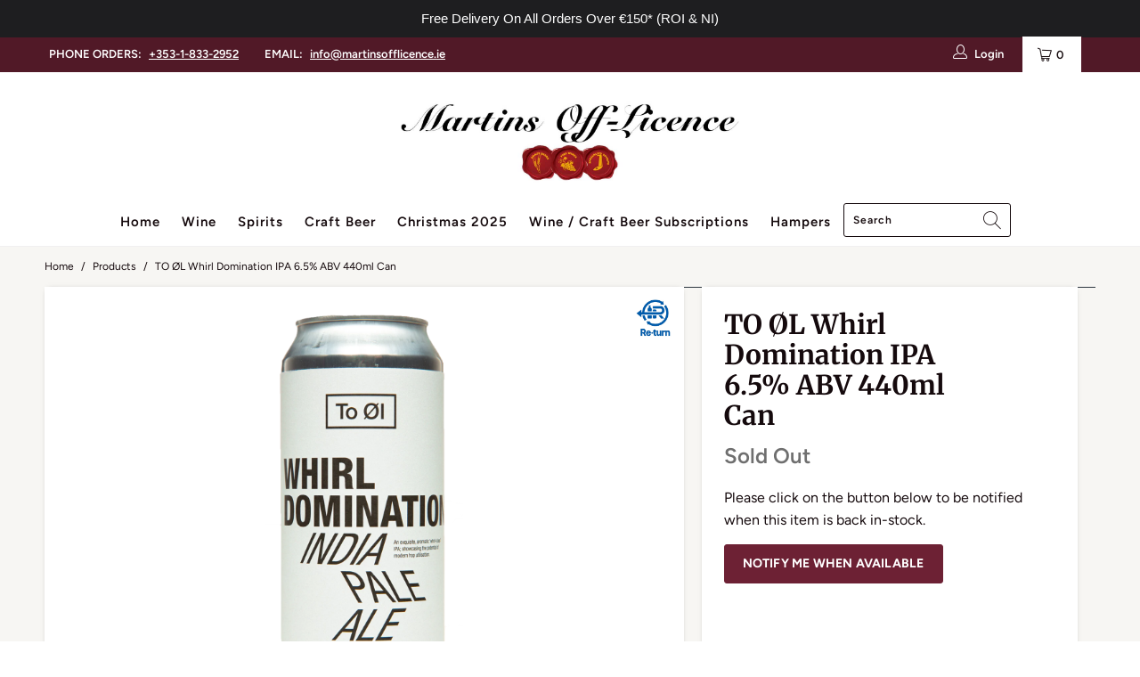

--- FILE ---
content_type: text/html; charset=utf-8
request_url: https://martinsofflicence.ie/products/to-ol-whirl-domination-ipa-6-5-abv-440ml-can
body_size: 93725
content:


 <!DOCTYPE html>
<html lang="en"> <head> <meta charset="utf-8"> <meta http-equiv="cleartype" content="on"> <meta name="robots" content="index,follow"> <!-- Mobile Specific Metas --> <meta name="HandheldFriendly" content="True"> <meta name="MobileOptimized" content="320"> <meta name="viewport" content="width=device-width,initial-scale=1"> <meta name="theme-color" content="#ffffff"> <title>
      TO ØL Whirl Domination IPA 6.5% ABV 440ml Can - Martins Off Licence</title> <!-- Google Tag Manager --> <script>(function(w,d,s,l,i){w[l]=w[l]||[];w[l].push({'gtm.start':
    new Date().getTime(),event:'gtm.js'});var f=d.getElementsByTagName(s)[0],
    j=d.createElement(s),dl=l!='dataLayer'?'&l='+l:'';j.async=true;j.src=
    'https://www.googletagmanager.com/gtm.js?id='+i+dl;f.parentNode.insertBefore(j,f);
    })(window,document,'script','dataLayer','GTM-W9BC3SN');</script> <!-- End Google Tag Manager --> <meta name="google-site-verification" content="62yxw2wdQKGShJPVO4O_I1svLz4dsFrKCbvmSxyQHSs" /> <link rel="preconnect dns-prefetch" href="https://fonts.shopifycdn.com" /> <link rel="preconnect dns-prefetch" href="https://cdn.shopify.com" /> <link rel="preconnect dns-prefetch" href="https://v.shopify.com" /> <link rel="preconnect dns-prefetch" href="https://cdn.shopifycloud.com" /> <link rel="preconnect dns-prefetch" href="https://productreviews.shopifycdn.com" /> <script src="https://www.google.com/recaptcha/api.js" async defer></script> <link rel="stylesheet" href="https://cdnjs.cloudflare.com/ajax/libs/fancybox/3.5.6/jquery.fancybox.css"> <!-- Stylesheets for Turbo 4.1.0 --> <link href="//martinsofflicence.ie/cdn/shop/t/15/assets/styles.scss.css?v=136236158043499073681762521961" rel="stylesheet" type="text/css" media="all" />
<!-- load your custom Sommelier CSS -->
<link rel="stylesheet" href="//martinsofflicence.ie/cdn/shop/t/15/assets/sommelier.css?v=69878081790524943151752306522" /> <script>
      window.lazySizesConfig = window.lazySizesConfig || {};

      lazySizesConfig.expand = 300;
      lazySizesConfig.loadHidden = false;

      /*! lazysizes - v4.1.4 */
      !function(a,b){var c=b(a,a.document);a.lazySizes=c,"object"==typeof module&&module.exports&&(module.exports=c)}(window,function(a,b){"use strict";if(b.getElementsByClassName){var c,d,e=b.documentElement,f=a.Date,g=a.HTMLPictureElement,h="addEventListener",i="getAttribute",j=a[h],k=a.setTimeout,l=a.requestAnimationFrame||k,m=a.requestIdleCallback,n=/^picture$/i,o=["load","error","lazyincluded","_lazyloaded"],p={},q=Array.prototype.forEach,r=function(a,b){return p[b]||(p[b]=new RegExp("(\\s|^)"+b+"(\\s|$)")),p[b].test(a[i]("class")||"")&&p[b]},s=function(a,b){r(a,b)||a.setAttribute("class",(a[i]("class")||"").trim()+" "+b)},t=function(a,b){var c;(c=r(a,b))&&a.setAttribute("class",(a[i]("class")||"").replace(c," "))},u=function(a,b,c){var d=c?h:"removeEventListener";c&&u(a,b),o.forEach(function(c){a[d](c,b)})},v=function(a,d,e,f,g){var h=b.createEvent("Event");return e||(e={}),e.instance=c,h.initEvent(d,!f,!g),h.detail=e,a.dispatchEvent(h),h},w=function(b,c){var e;!g&&(e=a.picturefill||d.pf)?(c&&c.src&&!b[i]("srcset")&&b.setAttribute("srcset",c.src),e({reevaluate:!0,elements:[b]})):c&&c.src&&(b.src=c.src)},x=function(a,b){return(getComputedStyle(a,null)||{})[b]},y=function(a,b,c){for(c=c||a.offsetWidth;c<d.minSize&&b&&!a._lazysizesWidth;)c=b.offsetWidth,b=b.parentNode;return c},z=function(){var a,c,d=[],e=[],f=d,g=function(){var b=f;for(f=d.length?e:d,a=!0,c=!1;b.length;)b.shift()();a=!1},h=function(d,e){a&&!e?d.apply(this,arguments):(f.push(d),c||(c=!0,(b.hidden?k:l)(g)))};return h._lsFlush=g,h}(),A=function(a,b){return b?function(){z(a)}:function(){var b=this,c=arguments;z(function(){a.apply(b,c)})}},B=function(a){var b,c=0,e=d.throttleDelay,g=d.ricTimeout,h=function(){b=!1,c=f.now(),a()},i=m&&g>49?function(){m(h,{timeout:g}),g!==d.ricTimeout&&(g=d.ricTimeout)}:A(function(){k(h)},!0);return function(a){var d;(a=a===!0)&&(g=33),b||(b=!0,d=e-(f.now()-c),0>d&&(d=0),a||9>d?i():k(i,d))}},C=function(a){var b,c,d=99,e=function(){b=null,a()},g=function(){var a=f.now()-c;d>a?k(g,d-a):(m||e)(e)};return function(){c=f.now(),b||(b=k(g,d))}};!function(){var b,c={lazyClass:"lazyload",loadedClass:"lazyloaded",loadingClass:"lazyloading",preloadClass:"lazypreload",errorClass:"lazyerror",autosizesClass:"lazyautosizes",srcAttr:"data-src",srcsetAttr:"data-srcset",sizesAttr:"data-sizes",minSize:40,customMedia:{},init:!0,expFactor:1.5,hFac:.8,loadMode:2,loadHidden:!0,ricTimeout:0,throttleDelay:125};d=a.lazySizesConfig||a.lazysizesConfig||{};for(b in c)b in d||(d[b]=c[b]);a.lazySizesConfig=d,k(function(){d.init&&F()})}();var D=function(){var g,l,m,o,p,y,D,F,G,H,I,J,K,L,M=/^img$/i,N=/^iframe$/i,O="onscroll"in a&&!/(gle|ing)bot/.test(navigator.userAgent),P=0,Q=0,R=0,S=-1,T=function(a){R--,a&&a.target&&u(a.target,T),(!a||0>R||!a.target)&&(R=0)},U=function(a,c){var d,f=a,g="hidden"==x(b.body,"visibility")||"hidden"!=x(a.parentNode,"visibility")&&"hidden"!=x(a,"visibility");for(F-=c,I+=c,G-=c,H+=c;g&&(f=f.offsetParent)&&f!=b.body&&f!=e;)g=(x(f,"opacity")||1)>0,g&&"visible"!=x(f,"overflow")&&(d=f.getBoundingClientRect(),g=H>d.left&&G<d.right&&I>d.top-1&&F<d.bottom+1);return g},V=function(){var a,f,h,j,k,m,n,p,q,r=c.elements;if((o=d.loadMode)&&8>R&&(a=r.length)){f=0,S++,null==K&&("expand"in d||(d.expand=e.clientHeight>500&&e.clientWidth>500?500:370),J=d.expand,K=J*d.expFactor),K>Q&&1>R&&S>2&&o>2&&!b.hidden?(Q=K,S=0):Q=o>1&&S>1&&6>R?J:P;for(;a>f;f++)if(r[f]&&!r[f]._lazyRace)if(O)if((p=r[f][i]("data-expand"))&&(m=1*p)||(m=Q),q!==m&&(y=innerWidth+m*L,D=innerHeight+m,n=-1*m,q=m),h=r[f].getBoundingClientRect(),(I=h.bottom)>=n&&(F=h.top)<=D&&(H=h.right)>=n*L&&(G=h.left)<=y&&(I||H||G||F)&&(d.loadHidden||"hidden"!=x(r[f],"visibility"))&&(l&&3>R&&!p&&(3>o||4>S)||U(r[f],m))){if(ba(r[f]),k=!0,R>9)break}else!k&&l&&!j&&4>R&&4>S&&o>2&&(g[0]||d.preloadAfterLoad)&&(g[0]||!p&&(I||H||G||F||"auto"!=r[f][i](d.sizesAttr)))&&(j=g[0]||r[f]);else ba(r[f]);j&&!k&&ba(j)}},W=B(V),X=function(a){s(a.target,d.loadedClass),t(a.target,d.loadingClass),u(a.target,Z),v(a.target,"lazyloaded")},Y=A(X),Z=function(a){Y({target:a.target})},$=function(a,b){try{a.contentWindow.location.replace(b)}catch(c){a.src=b}},_=function(a){var b,c=a[i](d.srcsetAttr);(b=d.customMedia[a[i]("data-media")||a[i]("media")])&&a.setAttribute("media",b),c&&a.setAttribute("srcset",c)},aa=A(function(a,b,c,e,f){var g,h,j,l,o,p;(o=v(a,"lazybeforeunveil",b)).defaultPrevented||(e&&(c?s(a,d.autosizesClass):a.setAttribute("sizes",e)),h=a[i](d.srcsetAttr),g=a[i](d.srcAttr),f&&(j=a.parentNode,l=j&&n.test(j.nodeName||"")),p=b.firesLoad||"src"in a&&(h||g||l),o={target:a},p&&(u(a,T,!0),clearTimeout(m),m=k(T,2500),s(a,d.loadingClass),u(a,Z,!0)),l&&q.call(j.getElementsByTagName("source"),_),h?a.setAttribute("srcset",h):g&&!l&&(N.test(a.nodeName)?$(a,g):a.src=g),f&&(h||l)&&w(a,{src:g})),a._lazyRace&&delete a._lazyRace,t(a,d.lazyClass),z(function(){(!p||a.complete&&a.naturalWidth>1)&&(p?T(o):R--,X(o))},!0)}),ba=function(a){var b,c=M.test(a.nodeName),e=c&&(a[i](d.sizesAttr)||a[i]("sizes")),f="auto"==e;(!f&&l||!c||!a[i]("src")&&!a.srcset||a.complete||r(a,d.errorClass)||!r(a,d.lazyClass))&&(b=v(a,"lazyunveilread").detail,f&&E.updateElem(a,!0,a.offsetWidth),a._lazyRace=!0,R++,aa(a,b,f,e,c))},ca=function(){if(!l){if(f.now()-p<999)return void k(ca,999);var a=C(function(){d.loadMode=3,W()});l=!0,d.loadMode=3,W(),j("scroll",function(){3==d.loadMode&&(d.loadMode=2),a()},!0)}};return{_:function(){p=f.now(),c.elements=b.getElementsByClassName(d.lazyClass),g=b.getElementsByClassName(d.lazyClass+" "+d.preloadClass),L=d.hFac,j("scroll",W,!0),j("resize",W,!0),a.MutationObserver?new MutationObserver(W).observe(e,{childList:!0,subtree:!0,attributes:!0}):(e[h]("DOMNodeInserted",W,!0),e[h]("DOMAttrModified",W,!0),setInterval(W,999)),j("hashchange",W,!0),["focus","mouseover","click","load","transitionend","animationend","webkitAnimationEnd"].forEach(function(a){b[h](a,W,!0)}),/d$|^c/.test(b.readyState)?ca():(j("load",ca),b[h]("DOMContentLoaded",W),k(ca,2e4)),c.elements.length?(V(),z._lsFlush()):W()},checkElems:W,unveil:ba}}(),E=function(){var a,c=A(function(a,b,c,d){var e,f,g;if(a._lazysizesWidth=d,d+="px",a.setAttribute("sizes",d),n.test(b.nodeName||""))for(e=b.getElementsByTagName("source"),f=0,g=e.length;g>f;f++)e[f].setAttribute("sizes",d);c.detail.dataAttr||w(a,c.detail)}),e=function(a,b,d){var e,f=a.parentNode;f&&(d=y(a,f,d),e=v(a,"lazybeforesizes",{width:d,dataAttr:!!b}),e.defaultPrevented||(d=e.detail.width,d&&d!==a._lazysizesWidth&&c(a,f,e,d)))},f=function(){var b,c=a.length;if(c)for(b=0;c>b;b++)e(a[b])},g=C(f);return{_:function(){a=b.getElementsByClassName(d.autosizesClass),j("resize",g)},checkElems:g,updateElem:e}}(),F=function(){F.i||(F.i=!0,E._(),D._())};return c={cfg:d,autoSizer:E,loader:D,init:F,uP:w,aC:s,rC:t,hC:r,fire:v,gW:y,rAF:z}}});

      /*! lazysizes - v4.1.4 */
      !function(a,b){var c=function(){b(a.lazySizes),a.removeEventListener("lazyunveilread",c,!0)};b=b.bind(null,a,a.document),"object"==typeof module&&module.exports?b(require("lazysizes")):a.lazySizes?c():a.addEventListener("lazyunveilread",c,!0)}(window,function(a,b,c){"use strict";function d(){this.ratioElems=b.getElementsByClassName("lazyaspectratio"),this._setupEvents(),this.processImages()}if(a.addEventListener){var e,f,g,h=Array.prototype.forEach,i=/^picture$/i,j="data-aspectratio",k="img["+j+"]",l=function(b){return a.matchMedia?(l=function(a){return!a||(matchMedia(a)||{}).matches})(b):a.Modernizr&&Modernizr.mq?!b||Modernizr.mq(b):!b},m=c.aC,n=c.rC,o=c.cfg;d.prototype={_setupEvents:function(){var a=this,c=function(b){b.naturalWidth<36?a.addAspectRatio(b,!0):a.removeAspectRatio(b,!0)},d=function(){a.processImages()};b.addEventListener("load",function(a){a.target.getAttribute&&a.target.getAttribute(j)&&c(a.target)},!0),addEventListener("resize",function(){var b,d=function(){h.call(a.ratioElems,c)};return function(){clearTimeout(b),b=setTimeout(d,99)}}()),b.addEventListener("DOMContentLoaded",d),addEventListener("load",d)},processImages:function(a){var c,d;a||(a=b),c="length"in a&&!a.nodeName?a:a.querySelectorAll(k);for(d=0;d<c.length;d++)c[d].naturalWidth>36?this.removeAspectRatio(c[d]):this.addAspectRatio(c[d])},getSelectedRatio:function(a){var b,c,d,e,f,g=a.parentNode;if(g&&i.test(g.nodeName||""))for(d=g.getElementsByTagName("source"),b=0,c=d.length;c>b;b++)if(e=d[b].getAttribute("data-media")||d[b].getAttribute("media"),o.customMedia[e]&&(e=o.customMedia[e]),l(e)){f=d[b].getAttribute(j);break}return f||a.getAttribute(j)||""},parseRatio:function(){var a=/^\s*([+\d\.]+)(\s*[\/x]\s*([+\d\.]+))?\s*$/,b={};return function(c){var d;return!b[c]&&(d=c.match(a))&&(d[3]?b[c]=d[1]/d[3]:b[c]=1*d[1]),b[c]}}(),addAspectRatio:function(b,c){var d,e=b.offsetWidth,f=b.offsetHeight;return c||m(b,"lazyaspectratio"),36>e&&0>=f?void((e||f&&a.console)&&console.log("Define width or height of image, so we can calculate the other dimension")):(d=this.getSelectedRatio(b),d=this.parseRatio(d),void(d&&(e?b.style.height=e/d+"px":b.style.width=f*d+"px")))},removeAspectRatio:function(a){n(a,"lazyaspectratio"),a.style.height="",a.style.width="",a.removeAttribute(j)}},f=function(){g=a.jQuery||a.Zepto||a.shoestring||a.$,g&&g.fn&&!g.fn.imageRatio&&g.fn.filter&&g.fn.add&&g.fn.find?g.fn.imageRatio=function(){return e.processImages(this.find(k).add(this.filter(k))),this}:g=!1},f(),setTimeout(f),e=new d,a.imageRatio=e,"object"==typeof module&&module.exports?module.exports=e:"function"==typeof define&&define.amd&&define(e)}});

        /*! lazysizes - v4.1.5 */
        !function(a,b){var c=function(){b(a.lazySizes),a.removeEventListener("lazyunveilread",c,!0)};b=b.bind(null,a,a.document),"object"==typeof module&&module.exports?b(require("lazysizes")):a.lazySizes?c():a.addEventListener("lazyunveilread",c,!0)}(window,function(a,b,c){"use strict";if(a.addEventListener){var d=/\s+/g,e=/\s*\|\s+|\s+\|\s*/g,f=/^(.+?)(?:\s+\[\s*(.+?)\s*\])(?:\s+\[\s*(.+?)\s*\])?$/,g=/^\s*\(*\s*type\s*:\s*(.+?)\s*\)*\s*$/,h=/\(|\)|'/,i={contain:1,cover:1},j=function(a){var b=c.gW(a,a.parentNode);return(!a._lazysizesWidth||b>a._lazysizesWidth)&&(a._lazysizesWidth=b),a._lazysizesWidth},k=function(a){var b;return b=(getComputedStyle(a)||{getPropertyValue:function(){}}).getPropertyValue("background-size"),!i[b]&&i[a.style.backgroundSize]&&(b=a.style.backgroundSize),b},l=function(a,b){if(b){var c=b.match(g);c&&c[1]?a.setAttribute("type",c[1]):a.setAttribute("media",lazySizesConfig.customMedia[b]||b)}},m=function(a,c,g){var h=b.createElement("picture"),i=c.getAttribute(lazySizesConfig.sizesAttr),j=c.getAttribute("data-ratio"),k=c.getAttribute("data-optimumx");c._lazybgset&&c._lazybgset.parentNode==c&&c.removeChild(c._lazybgset),Object.defineProperty(g,"_lazybgset",{value:c,writable:!0}),Object.defineProperty(c,"_lazybgset",{value:h,writable:!0}),a=a.replace(d," ").split(e),h.style.display="none",g.className=lazySizesConfig.lazyClass,1!=a.length||i||(i="auto"),a.forEach(function(a){var c,d=b.createElement("source");i&&"auto"!=i&&d.setAttribute("sizes",i),(c=a.match(f))?(d.setAttribute(lazySizesConfig.srcsetAttr,c[1]),l(d,c[2]),l(d,c[3])):d.setAttribute(lazySizesConfig.srcsetAttr,a),h.appendChild(d)}),i&&(g.setAttribute(lazySizesConfig.sizesAttr,i),c.removeAttribute(lazySizesConfig.sizesAttr),c.removeAttribute("sizes")),k&&g.setAttribute("data-optimumx",k),j&&g.setAttribute("data-ratio",j),h.appendChild(g),c.appendChild(h)},n=function(a){if(a.target._lazybgset){var b=a.target,d=b._lazybgset,e=b.currentSrc||b.src;if(e){var f=c.fire(d,"bgsetproxy",{src:e,useSrc:h.test(e)?JSON.stringify(e):e});f.defaultPrevented||(d.style.backgroundImage="url("+f.detail.useSrc+")")}b._lazybgsetLoading&&(c.fire(d,"_lazyloaded",{},!1,!0),delete b._lazybgsetLoading)}};addEventListener("lazybeforeunveil",function(a){var d,e,f;!a.defaultPrevented&&(d=a.target.getAttribute("data-bgset"))&&(f=a.target,e=b.createElement("img"),e.alt="",e._lazybgsetLoading=!0,a.detail.firesLoad=!0,m(d,f,e),setTimeout(function(){c.loader.unveil(e),c.rAF(function(){c.fire(e,"_lazyloaded",{},!0,!0),e.complete&&n({target:e})})}))}),b.addEventListener("load",n,!0),a.addEventListener("lazybeforesizes",function(a){if(a.detail.instance==c&&a.target._lazybgset&&a.detail.dataAttr){var b=a.target._lazybgset,d=k(b);i[d]&&(a.target._lazysizesParentFit=d,c.rAF(function(){a.target.setAttribute("data-parent-fit",d),a.target._lazysizesParentFit&&delete a.target._lazysizesParentFit}))}},!0),b.documentElement.addEventListener("lazybeforesizes",function(a){!a.defaultPrevented&&a.target._lazybgset&&a.detail.instance==c&&(a.detail.width=j(a.target._lazybgset))})}});</script> <meta name="description" content="We present our main IPA - the name reflects back on its extreme amount ofhops added to the Whirlpool, which is the vessel in the brew house where you get the most aromas out of your hot side hop additions and of course is a wordplay on World Domination. This IPA has almost no hops added in the early stages of the boil." /> <link rel="shortcut icon" type="image/x-icon" href="//martinsofflicence.ie/cdn/shop/files/MAartins-off-licence-favicon_180x180.png?v=1613528150"> <link rel="apple-touch-icon" href="//martinsofflicence.ie/cdn/shop/files/MAartins-off-licence-favicon_180x180.png?v=1613528150"/> <link rel="apple-touch-icon" sizes="57x57" href="//martinsofflicence.ie/cdn/shop/files/MAartins-off-licence-favicon_57x57.png?v=1613528150"/> <link rel="apple-touch-icon" sizes="60x60" href="//martinsofflicence.ie/cdn/shop/files/MAartins-off-licence-favicon_60x60.png?v=1613528150"/> <link rel="apple-touch-icon" sizes="72x72" href="//martinsofflicence.ie/cdn/shop/files/MAartins-off-licence-favicon_72x72.png?v=1613528150"/> <link rel="apple-touch-icon" sizes="76x76" href="//martinsofflicence.ie/cdn/shop/files/MAartins-off-licence-favicon_76x76.png?v=1613528150"/> <link rel="apple-touch-icon" sizes="114x114" href="//martinsofflicence.ie/cdn/shop/files/MAartins-off-licence-favicon_114x114.png?v=1613528150"/> <link rel="apple-touch-icon" sizes="180x180" href="//martinsofflicence.ie/cdn/shop/files/MAartins-off-licence-favicon_180x180.png?v=1613528150"/> <link rel="apple-touch-icon" sizes="228x228" href="//martinsofflicence.ie/cdn/shop/files/MAartins-off-licence-favicon_228x228.png?v=1613528150"/> <link rel="canonical" href="https://martinsofflicence.ie/products/to-ol-whirl-domination-ipa-6-5-abv-440ml-can" /> <script>window.performance && window.performance.mark && window.performance.mark('shopify.content_for_header.start');</script><meta name="google-site-verification" content="fNjdCRzBYt9P90F-j-EBOL3WwYqhLKyGW7QaShb-FYw">
<meta id="shopify-digital-wallet" name="shopify-digital-wallet" content="/24561090612/digital_wallets/dialog">
<meta name="shopify-checkout-api-token" content="b92984277a56972563eb8f7c3525676e">
<meta id="in-context-paypal-metadata" data-shop-id="24561090612" data-venmo-supported="false" data-environment="production" data-locale="en_US" data-paypal-v4="true" data-currency="EUR">
<link rel="alternate" type="application/json+oembed" href="https://martinsofflicence.ie/products/to-ol-whirl-domination-ipa-6-5-abv-440ml-can.oembed">
<script async="async" src="/checkouts/internal/preloads.js?locale=en-IE"></script>
<link rel="preconnect" href="https://shop.app" crossorigin="anonymous">
<script async="async" src="https://shop.app/checkouts/internal/preloads.js?locale=en-IE&shop_id=24561090612" crossorigin="anonymous"></script>
<script id="apple-pay-shop-capabilities" type="application/json">{"shopId":24561090612,"countryCode":"IE","currencyCode":"EUR","merchantCapabilities":["supports3DS"],"merchantId":"gid:\/\/shopify\/Shop\/24561090612","merchantName":"Martins Off Licence ","requiredBillingContactFields":["postalAddress","email","phone"],"requiredShippingContactFields":["postalAddress","email","phone"],"shippingType":"shipping","supportedNetworks":["visa","maestro","masterCard","amex"],"total":{"type":"pending","label":"Martins Off Licence ","amount":"1.00"},"shopifyPaymentsEnabled":true,"supportsSubscriptions":true}</script>
<script id="shopify-features" type="application/json">{"accessToken":"b92984277a56972563eb8f7c3525676e","betas":["rich-media-storefront-analytics"],"domain":"martinsofflicence.ie","predictiveSearch":true,"shopId":24561090612,"locale":"en"}</script>
<script>var Shopify = Shopify || {};
Shopify.shop = "martins-offlicence.myshopify.com";
Shopify.locale = "en";
Shopify.currency = {"active":"EUR","rate":"1.0"};
Shopify.country = "IE";
Shopify.theme = {"name":"Copy of Martin's-Off-Licence-FelleMedia-V1.5-19\/10","id":132714037481,"schema_name":"Turbo","schema_version":"4.1.0","theme_store_id":null,"role":"main"};
Shopify.theme.handle = "null";
Shopify.theme.style = {"id":null,"handle":null};
Shopify.cdnHost = "martinsofflicence.ie/cdn";
Shopify.routes = Shopify.routes || {};
Shopify.routes.root = "/";</script>
<script type="module">!function(o){(o.Shopify=o.Shopify||{}).modules=!0}(window);</script>
<script>!function(o){function n(){var o=[];function n(){o.push(Array.prototype.slice.apply(arguments))}return n.q=o,n}var t=o.Shopify=o.Shopify||{};t.loadFeatures=n(),t.autoloadFeatures=n()}(window);</script>
<script>
  window.ShopifyPay = window.ShopifyPay || {};
  window.ShopifyPay.apiHost = "shop.app\/pay";
  window.ShopifyPay.redirectState = null;
</script>
<script id="shop-js-analytics" type="application/json">{"pageType":"product"}</script>
<script defer="defer" async type="module" src="//martinsofflicence.ie/cdn/shopifycloud/shop-js/modules/v2/client.init-shop-cart-sync_C5BV16lS.en.esm.js"></script>
<script defer="defer" async type="module" src="//martinsofflicence.ie/cdn/shopifycloud/shop-js/modules/v2/chunk.common_CygWptCX.esm.js"></script>
<script type="module">
  await import("//martinsofflicence.ie/cdn/shopifycloud/shop-js/modules/v2/client.init-shop-cart-sync_C5BV16lS.en.esm.js");
await import("//martinsofflicence.ie/cdn/shopifycloud/shop-js/modules/v2/chunk.common_CygWptCX.esm.js");

  window.Shopify.SignInWithShop?.initShopCartSync?.({"fedCMEnabled":true,"windoidEnabled":true});

</script>
<script>
  window.Shopify = window.Shopify || {};
  if (!window.Shopify.featureAssets) window.Shopify.featureAssets = {};
  window.Shopify.featureAssets['shop-js'] = {"shop-cart-sync":["modules/v2/client.shop-cart-sync_ZFArdW7E.en.esm.js","modules/v2/chunk.common_CygWptCX.esm.js"],"init-fed-cm":["modules/v2/client.init-fed-cm_CmiC4vf6.en.esm.js","modules/v2/chunk.common_CygWptCX.esm.js"],"shop-button":["modules/v2/client.shop-button_tlx5R9nI.en.esm.js","modules/v2/chunk.common_CygWptCX.esm.js"],"shop-cash-offers":["modules/v2/client.shop-cash-offers_DOA2yAJr.en.esm.js","modules/v2/chunk.common_CygWptCX.esm.js","modules/v2/chunk.modal_D71HUcav.esm.js"],"init-windoid":["modules/v2/client.init-windoid_sURxWdc1.en.esm.js","modules/v2/chunk.common_CygWptCX.esm.js"],"shop-toast-manager":["modules/v2/client.shop-toast-manager_ClPi3nE9.en.esm.js","modules/v2/chunk.common_CygWptCX.esm.js"],"init-shop-email-lookup-coordinator":["modules/v2/client.init-shop-email-lookup-coordinator_B8hsDcYM.en.esm.js","modules/v2/chunk.common_CygWptCX.esm.js"],"init-shop-cart-sync":["modules/v2/client.init-shop-cart-sync_C5BV16lS.en.esm.js","modules/v2/chunk.common_CygWptCX.esm.js"],"avatar":["modules/v2/client.avatar_BTnouDA3.en.esm.js"],"pay-button":["modules/v2/client.pay-button_FdsNuTd3.en.esm.js","modules/v2/chunk.common_CygWptCX.esm.js"],"init-customer-accounts":["modules/v2/client.init-customer-accounts_DxDtT_ad.en.esm.js","modules/v2/client.shop-login-button_C5VAVYt1.en.esm.js","modules/v2/chunk.common_CygWptCX.esm.js","modules/v2/chunk.modal_D71HUcav.esm.js"],"init-shop-for-new-customer-accounts":["modules/v2/client.init-shop-for-new-customer-accounts_ChsxoAhi.en.esm.js","modules/v2/client.shop-login-button_C5VAVYt1.en.esm.js","modules/v2/chunk.common_CygWptCX.esm.js","modules/v2/chunk.modal_D71HUcav.esm.js"],"shop-login-button":["modules/v2/client.shop-login-button_C5VAVYt1.en.esm.js","modules/v2/chunk.common_CygWptCX.esm.js","modules/v2/chunk.modal_D71HUcav.esm.js"],"init-customer-accounts-sign-up":["modules/v2/client.init-customer-accounts-sign-up_CPSyQ0Tj.en.esm.js","modules/v2/client.shop-login-button_C5VAVYt1.en.esm.js","modules/v2/chunk.common_CygWptCX.esm.js","modules/v2/chunk.modal_D71HUcav.esm.js"],"shop-follow-button":["modules/v2/client.shop-follow-button_Cva4Ekp9.en.esm.js","modules/v2/chunk.common_CygWptCX.esm.js","modules/v2/chunk.modal_D71HUcav.esm.js"],"checkout-modal":["modules/v2/client.checkout-modal_BPM8l0SH.en.esm.js","modules/v2/chunk.common_CygWptCX.esm.js","modules/v2/chunk.modal_D71HUcav.esm.js"],"lead-capture":["modules/v2/client.lead-capture_Bi8yE_yS.en.esm.js","modules/v2/chunk.common_CygWptCX.esm.js","modules/v2/chunk.modal_D71HUcav.esm.js"],"shop-login":["modules/v2/client.shop-login_D6lNrXab.en.esm.js","modules/v2/chunk.common_CygWptCX.esm.js","modules/v2/chunk.modal_D71HUcav.esm.js"],"payment-terms":["modules/v2/client.payment-terms_CZxnsJam.en.esm.js","modules/v2/chunk.common_CygWptCX.esm.js","modules/v2/chunk.modal_D71HUcav.esm.js"]};
</script>
<script>(function() {
  var isLoaded = false;
  function asyncLoad() {
    if (isLoaded) return;
    isLoaded = true;
    var urls = ["\/\/code.tidio.co\/mxyn82o7qcy1lmvgkopfjkamq7uf0uq9.js?shop=martins-offlicence.myshopify.com","https:\/\/cdn.shopify.com\/s\/files\/1\/0245\/6109\/0612\/t\/15\/assets\/booster_eu_cookie_24561090612.js?v=1655060191\u0026shop=martins-offlicence.myshopify.com","https:\/\/cdn-app.sealsubscriptions.com\/shopify\/public\/js\/sealsubscriptions.js?shop=martins-offlicence.myshopify.com","https:\/\/cdn.giftship.app\/build\/storefront\/giftship.js?shop=martins-offlicence.myshopify.com","https:\/\/cdn.hextom.com\/js\/eventpromotionbar.js?shop=martins-offlicence.myshopify.com","https:\/\/cdn.hextom.com\/js\/quickannouncementbar.js?shop=martins-offlicence.myshopify.com","https:\/\/apps-shop.segmentify.com\/scripts\/js\/shop.js?app=trendify\u0026shop=martins-offlicence.myshopify.com"];
    for (var i = 0; i <urls.length; i++) {
      var s = document.createElement('script');
      s.type = 'text/javascript';
      s.async = true;
      s.src = urls[i];
      var x = document.getElementsByTagName('script')[0];
      x.parentNode.insertBefore(s, x);
    }
  };
  if(window.attachEvent) {
    window.attachEvent('onload', asyncLoad);
  } else {
    window.addEventListener('load', asyncLoad, false);
  }
})();</script>
<script id="__st">var __st={"a":24561090612,"offset":0,"reqid":"39b11313-8c4c-4d03-9ecc-eba725bfe4ec-1768812724","pageurl":"martinsofflicence.ie\/products\/to-ol-whirl-domination-ipa-6-5-abv-440ml-can","u":"7e71e9c3f454","p":"product","rtyp":"product","rid":4526907097140};</script>
<script>window.ShopifyPaypalV4VisibilityTracking = true;</script>
<script id="captcha-bootstrap">!function(){'use strict';const t='contact',e='account',n='new_comment',o=[[t,t],['blogs',n],['comments',n],[t,'customer']],c=[[e,'customer_login'],[e,'guest_login'],[e,'recover_customer_password'],[e,'create_customer']],r=t=>t.map((([t,e])=>`form[action*='/${t}']:not([data-nocaptcha='true']) input[name='form_type'][value='${e}']`)).join(','),a=t=>()=>t?[...document.querySelectorAll(t)].map((t=>t.form)):[];function s(){const t=[...o],e=r(t);return a(e)}const i='password',u='form_key',d=['recaptcha-v3-token','g-recaptcha-response','h-captcha-response',i],f=()=>{try{return window.sessionStorage}catch{return}},m='__shopify_v',_=t=>t.elements[u];function p(t,e,n=!1){try{const o=window.sessionStorage,c=JSON.parse(o.getItem(e)),{data:r}=function(t){const{data:e,action:n}=t;return t[m]||n?{data:e,action:n}:{data:t,action:n}}(c);for(const[e,n]of Object.entries(r))t.elements[e]&&(t.elements[e].value=n);n&&o.removeItem(e)}catch(o){console.error('form repopulation failed',{error:o})}}const l='form_type',E='cptcha';function T(t){t.dataset[E]=!0}const w=window,h=w.document,L='Shopify',v='ce_forms',y='captcha';let A=!1;((t,e)=>{const n=(g='f06e6c50-85a8-45c8-87d0-21a2b65856fe',I='https://cdn.shopify.com/shopifycloud/storefront-forms-hcaptcha/ce_storefront_forms_captcha_hcaptcha.v1.5.2.iife.js',D={infoText:'Protected by hCaptcha',privacyText:'Privacy',termsText:'Terms'},(t,e,n)=>{const o=w[L][v],c=o.bindForm;if(c)return c(t,g,e,D).then(n);var r;o.q.push([[t,g,e,D],n]),r=I,A||(h.body.append(Object.assign(h.createElement('script'),{id:'captcha-provider',async:!0,src:r})),A=!0)});var g,I,D;w[L]=w[L]||{},w[L][v]=w[L][v]||{},w[L][v].q=[],w[L][y]=w[L][y]||{},w[L][y].protect=function(t,e){n(t,void 0,e),T(t)},Object.freeze(w[L][y]),function(t,e,n,w,h,L){const[v,y,A,g]=function(t,e,n){const i=e?o:[],u=t?c:[],d=[...i,...u],f=r(d),m=r(i),_=r(d.filter((([t,e])=>n.includes(e))));return[a(f),a(m),a(_),s()]}(w,h,L),I=t=>{const e=t.target;return e instanceof HTMLFormElement?e:e&&e.form},D=t=>v().includes(t);t.addEventListener('submit',(t=>{const e=I(t);if(!e)return;const n=D(e)&&!e.dataset.hcaptchaBound&&!e.dataset.recaptchaBound,o=_(e),c=g().includes(e)&&(!o||!o.value);(n||c)&&t.preventDefault(),c&&!n&&(function(t){try{if(!f())return;!function(t){const e=f();if(!e)return;const n=_(t);if(!n)return;const o=n.value;o&&e.removeItem(o)}(t);const e=Array.from(Array(32),(()=>Math.random().toString(36)[2])).join('');!function(t,e){_(t)||t.append(Object.assign(document.createElement('input'),{type:'hidden',name:u})),t.elements[u].value=e}(t,e),function(t,e){const n=f();if(!n)return;const o=[...t.querySelectorAll(`input[type='${i}']`)].map((({name:t})=>t)),c=[...d,...o],r={};for(const[a,s]of new FormData(t).entries())c.includes(a)||(r[a]=s);n.setItem(e,JSON.stringify({[m]:1,action:t.action,data:r}))}(t,e)}catch(e){console.error('failed to persist form',e)}}(e),e.submit())}));const S=(t,e)=>{t&&!t.dataset[E]&&(n(t,e.some((e=>e===t))),T(t))};for(const o of['focusin','change'])t.addEventListener(o,(t=>{const e=I(t);D(e)&&S(e,y())}));const B=e.get('form_key'),M=e.get(l),P=B&&M;t.addEventListener('DOMContentLoaded',(()=>{const t=y();if(P)for(const e of t)e.elements[l].value===M&&p(e,B);[...new Set([...A(),...v().filter((t=>'true'===t.dataset.shopifyCaptcha))])].forEach((e=>S(e,t)))}))}(h,new URLSearchParams(w.location.search),n,t,e,['guest_login'])})(!0,!0)}();</script>
<script integrity="sha256-4kQ18oKyAcykRKYeNunJcIwy7WH5gtpwJnB7kiuLZ1E=" data-source-attribution="shopify.loadfeatures" defer="defer" src="//martinsofflicence.ie/cdn/shopifycloud/storefront/assets/storefront/load_feature-a0a9edcb.js" crossorigin="anonymous"></script>
<script crossorigin="anonymous" defer="defer" src="//martinsofflicence.ie/cdn/shopifycloud/storefront/assets/shopify_pay/storefront-65b4c6d7.js?v=20250812"></script>
<script data-source-attribution="shopify.dynamic_checkout.dynamic.init">var Shopify=Shopify||{};Shopify.PaymentButton=Shopify.PaymentButton||{isStorefrontPortableWallets:!0,init:function(){window.Shopify.PaymentButton.init=function(){};var t=document.createElement("script");t.src="https://martinsofflicence.ie/cdn/shopifycloud/portable-wallets/latest/portable-wallets.en.js",t.type="module",document.head.appendChild(t)}};
</script>
<script data-source-attribution="shopify.dynamic_checkout.buyer_consent">
  function portableWalletsHideBuyerConsent(e){var t=document.getElementById("shopify-buyer-consent"),n=document.getElementById("shopify-subscription-policy-button");t&&n&&(t.classList.add("hidden"),t.setAttribute("aria-hidden","true"),n.removeEventListener("click",e))}function portableWalletsShowBuyerConsent(e){var t=document.getElementById("shopify-buyer-consent"),n=document.getElementById("shopify-subscription-policy-button");t&&n&&(t.classList.remove("hidden"),t.removeAttribute("aria-hidden"),n.addEventListener("click",e))}window.Shopify?.PaymentButton&&(window.Shopify.PaymentButton.hideBuyerConsent=portableWalletsHideBuyerConsent,window.Shopify.PaymentButton.showBuyerConsent=portableWalletsShowBuyerConsent);
</script>
<script>
  function portableWalletsCleanup(e){e&&e.src&&console.error("Failed to load portable wallets script "+e.src);var t=document.querySelectorAll("shopify-accelerated-checkout .shopify-payment-button__skeleton, shopify-accelerated-checkout-cart .wallet-cart-button__skeleton"),e=document.getElementById("shopify-buyer-consent");for(let e=0;e<t.length;e++)t[e].remove();e&&e.remove()}function portableWalletsNotLoadedAsModule(e){e instanceof ErrorEvent&&"string"==typeof e.message&&e.message.includes("import.meta")&&"string"==typeof e.filename&&e.filename.includes("portable-wallets")&&(window.removeEventListener("error",portableWalletsNotLoadedAsModule),window.Shopify.PaymentButton.failedToLoad=e,"loading"===document.readyState?document.addEventListener("DOMContentLoaded",window.Shopify.PaymentButton.init):window.Shopify.PaymentButton.init())}window.addEventListener("error",portableWalletsNotLoadedAsModule);
</script>

<script type="module" src="https://martinsofflicence.ie/cdn/shopifycloud/portable-wallets/latest/portable-wallets.en.js" onError="portableWalletsCleanup(this)" crossorigin="anonymous"></script>
<script nomodule>
  document.addEventListener("DOMContentLoaded", portableWalletsCleanup);
</script>

<link id="shopify-accelerated-checkout-styles" rel="stylesheet" media="screen" href="https://martinsofflicence.ie/cdn/shopifycloud/portable-wallets/latest/accelerated-checkout-backwards-compat.css" crossorigin="anonymous">
<style id="shopify-accelerated-checkout-cart">
        #shopify-buyer-consent {
  margin-top: 1em;
  display: inline-block;
  width: 100%;
}

#shopify-buyer-consent.hidden {
  display: none;
}

#shopify-subscription-policy-button {
  background: none;
  border: none;
  padding: 0;
  text-decoration: underline;
  font-size: inherit;
  cursor: pointer;
}

#shopify-subscription-policy-button::before {
  box-shadow: none;
}

      </style>

<script>window.performance && window.performance.mark && window.performance.mark('shopify.content_for_header.end');</script>
    

    

<meta name="author" content="Martins Off Licence ">
<meta property="og:url" content="https://martinsofflicence.ie/products/to-ol-whirl-domination-ipa-6-5-abv-440ml-can">
<meta property="og:site_name" content="Martins Off Licence "> <meta property="og:type" content="product"> <meta property="og:title" content="TO ØL Whirl Domination IPA 6.5% ABV 440ml Can"> <meta property="og:image" content="https://martinsofflicence.ie/cdn/shop/products/TOOLWhirlDominationIPA6.5_ABV440mlCan_600x.png?v=1588718253"> <meta property="og:image:secure_url" content="https://martinsofflicence.ie/cdn/shop/products/TOOLWhirlDominationIPA6.5_ABV440mlCan_600x.png?v=1588718253"> <meta property="og:price:amount" content="4.19"> <meta property="og:price:currency" content="EUR"> <meta property="og:description" content="We present our main IPA - the name reflects back on its extreme amount ofhops added to the Whirlpool, which is the vessel in the brew house where you get the most aromas out of your hot side hop additions and of course is a wordplay on World Domination. This IPA has almost no hops added in the early stages of the boil."> <meta name="twitter:site" content="@martinsfairview">

<meta name="twitter:card" content="summary"> <meta name="twitter:title" content="TO ØL Whirl Domination IPA 6.5% ABV 440ml Can"> <meta name="twitter:description" content="We present our main IPA - the name reflects back on its extreme amount ofhops added to the Whirlpool, which is the vessel in the brew house where you get the most aromas out of your hot side hop additions and of course is a wordplay on World Domination. This IPA has almost no hops added in the early stages of the boil. However we are using the full potential of our brew house’s possibility of adding extreme amounts of hops in the Whirlpool. On top we have double dry hopped the hell out of this beer to create the most juicy, fresh and hazy New England inspired IPA at 6,5%."> <meta name="twitter:image" content="https://martinsofflicence.ie/cdn/shop/products/TOOLWhirlDominationIPA6.5_ABV440mlCan_240x.png?v=1588718253"> <meta name="twitter:image:width" content="240"> <meta name="twitter:image:height" content="240"> <link rel="alternate" hreflang="en-gb" href="https://martinsofflicence.ie/products/to-ol-whirl-domination-ipa-6-5-abv-440ml-can" /> <!--begin-bc-sf-filter-css--> <style data-id="bc-sf-filter-style" type="text/css">
      #bc-sf-filter-options-wrapper .bc-sf-filter-option-block .bc-sf-filter-block-title h3,
      #bc-sf-filter-tree-h .bc-sf-filter-option-block .bc-sf-filter-block-title a {}
      #bc-sf-filter-options-wrapper .bc-sf-filter-option-block .bc-sf-filter-block-content ul li a,
      #bc-sf-filter-tree-h .bc-sf-filter-option-block .bc-sf-filter-block-content ul li a {}
      #bc-sf-filter-tree-mobile button {}</style><link href="//martinsofflicence.ie/cdn/shop/t/15/assets/bc-sf-filter.scss.css?v=59947084955856413611695920913" rel="stylesheet" type="text/css" media="all" />

<!--end-bc-sf-filter-css--> <script>

  /**
   * IMPORTANT!
   * Do not edit this file. Any changes made could be overwritten by Giftship at
   * any time. If you need assistance, please reach out to us at support@gist-apps.com.
   *
   * The below code is critical to the functionality of Giftship's multiple shipping
   * address and bundle features. It also greatly improves the load time of the
   * application.
   */

  if (typeof(GIST) == 'undefined') {
    window.GIST = GIST = {};
  }
  if (typeof(GIST.f) == 'undefined') {
    GIST.f = {};
  }

  GIST.f._isEmpty = function(obj){

    for(var prop in obj) {
      if(obj.hasOwnProperty(prop)) {
        return false;
      }
    }

    return JSON.stringify(obj) === JSON.stringify({});

  };

  GIST.bundles   = [];
  GIST.remove    = {};
  GIST.discounts = [];

  
  
  

  

  
  GIST._bundleCart = false;
  

  

  
  if (GIST.remove && !GIST.f._isEmpty(GIST.remove) ) {

    GIST.xhr = new XMLHttpRequest();
    GIST.xhr.open('POST', Shopify.routes.root + 'cart/update.js');
    GIST.xhr.setRequestHeader('Content-Type', 'application/json');
    GIST.xhr.onload = function() {
      if (GIST.xhr.status === 200 && window.performance) {
         var navEntries = window.performance.getEntriesByType('navigation');
         if (navEntries.length > 0 && navEntries[0].type === 'back_forward') {
            location.reload();
         } else if (window.performance.navigation && window.performance.navigation.type == window.performance.navigation.TYPE_BACK_FORWARD) {
            location.reload();
         }
       }
    };
    GIST.xhr.send(JSON.stringify({updates:GIST.remove}));

  }
  

</script>





<script type="text/javascript" src="https://cdn.giftship.app/build/storefront/giftship.js" async></script>
<link rel="stylesheet" type="text/css" href="https://cdn.giftship.app/build/storefront/giftship.css">








  	 

    
<style>

    .primenWrapper ul, ol {
        display: block;
        margin-block-start: 1em;
        margin-block-end: 1em;
        margin-inline-start: 0px;
        margin-inline-end: 0px;
        padding-inline-start: 40px;
        list-style-type: revert;
    }
    .primenWrapper li {
        list-style: inherit;
        list-style-position: inside;
    }

    .prime-d-block{display:block;}
    .prime-d-inline-block{display:inline-block;}
						
    .prime-align-middle{vertical-align:middle;}
    .prime-align-top {vertical-align: top;}
    
    .prime-m-0{margin: 0rem;} 
    .prime-mr-0{margin-right: 0rem;} 
    .prime-ml-0{margin-left: 0rem;}
    .prime-mt-0{margin-top: 0rem;}
    .prime-mb-0{margin-bottom: 0rem;}
    
    .prime-m-1{margin: .25rem;} 
    .prime-mr-1{margin-right: .25rem;} 
    .prime-ml-1{margin-left: .25rem;}
    .prime-mt-1{margin-top: .25rem;}
    .prime-mb-1{margin-bottom: .25rem;}

    .prime-m-2{margin: .5rem;} 
    .prime-mr-2{margin-right: .5rem;} 
    .prime-ml-2{margin-left: .5rem;}
    .prime-mt-2{margin-top: .5rem;}
    .prime-mb-2{margin-bottom: .5rem;}

    .prime-m-3{margin: 1em;} 
    .prime-mr-3{margin-right: 1rem;} 
    .prime-ml-3{margin-left: 1rem;}
    .prime-mt-3{margin-top: 1rem;}
    .prime-mb-3{margin-bottom: 1rem;}

    .prime-m-4{margin: 1.5rem;} 
    .prime-mr-4{margin-right: 1.5rem;} 
    .prime-ml-4{margin-left: 1.5rem;}
    .prime-mt-4{margin-top: 1.5rem;}
    .prime-mb-4{margin-bottom: 1.5rem;}

    .prime-m-5{margin: 3rem;} 
    .prime-mr-5{margin-right: 3rem;} 
    .prime-ml-5{margin-left: 3rem;}
    .prime-mt-5{margin-top: 3rem;}
    .prime-mb-5{margin-bottom: 3rem;}

    .prime-p-0{padding: 0rem;} 
    .prime-pr-0{padding-right: 0rem;} 
    .prime-pl-0{padding-left: 0rem;}
    .prime-pt-0{padding-top: 0rem;}
    .prime-pb-0{padding-bottom: 0rem;}
    
    .prime-p-1{padding: .25rem;} 
    .prime-pr-1{padding-right: .25rem;} 
    .prime-pl-1{padding-left: .25rem;}
    .prime-pt-1{padding-top: .25rem;}
    .prime-pb-1{padding-bottom: .25rem;}

    .prime-p-2{padding: .5rem;} 
    .prime-pr-2{padding-right: .5rem;} 
    .prime-pl-2{padding-left: .5rem;}
    .prime-pt-2{padding-top: .5rem;}
    .prime-pb-2{padding-bottom: .5rem;}

    .prime-p-3{padding: 1em;} 
    .prime-pr-3{padding-right: 1rem;} 
    .prime-pl-3{padding-left: 1rem;}
    .prime-pt-3{padding-top: 1rem;}
    .prime-pb-3{padding-bottom: 1rem;}

    .prime-p-4{padding: 1.5rem;} 
    .prime-pr-4{padding-right: 1.5rem;} 
    .prime-pl-4{padding-left: 1.5rem;}
    .prime-pt-4{padding-top: 1.5rem;}
    .prime-pb-4{padding-bottom: 1.5rem;}

    .prime-p-5{padding: 3rem;} 
    .prime-pr-5{padding-right: 3rem;} 
    .prime-pl-5{padding-left: 3rem;}
    .prime-pt-5{padding-top: 3rem;}
    .prime-pb-5{padding-bottom: 3rem;}

    .prime-px-2{padding-left:.5rem;padding-right:.5rem;}
    .prime-py-1{padding-top:.25rem;padding-bottom:.25rem;}
    .prime-mx-auto{margin-left: auto;margin-right: auto;}
    .prime-text-center{text-align:center;}
    .prime-text-left{text-align:left;}

    .prime-px-0{padding-left:0px !important;padding-right:0px !important;}

    .primebanPhotoOuter {line-height: 0px;}

    @-ms-viewport{width:device-width}html{box-sizing:border-box;-ms-overflow-style:scrollbar}*,::after,::before{box-sizing:inherit}.prime-container{width:100%;padding-right:15px;padding-left:15px;margin-right:auto;margin-left:auto}@media (min-width:576px){.prime-container{max-width:540px}}@media (min-width:768px){.prime-container{max-width:720px}}@media (min-width:992px){.prime-container{max-width:960px}}@media (min-width:1200px){.prime-container{max-width:1140px}}.prime-container-fluid{width:100%;padding-right:15px;padding-left:15px;margin-right:auto;margin-left:auto}.prime-row{display:-ms-flexbox;display:flex;-ms-flex-wrap:wrap;flex-wrap:wrap;margin-right:-15px;margin-left:-15px}.prime-no-gutters{margin-right:0;margin-left:0}.prime-no-gutters>.col,.prime-no-gutters>[class*=col-]{padding-right:0;padding-left:0}.prime-col,.prime-col-1,.prime-col-10,.prime-col-11,.prime-col-12,.prime-col-2,.prime-col-3,.prime-col-4,.prime-col-5,.prime-col-6,.prime-col-7,.prime-col-8,.prime-col-9,.prime-col-auto,.prime-col-lg,.prime-col-lg-1,.prime-col-lg-10,.prime-col-lg-11,.prime-col-lg-12,.prime-col-lg-2,.prime-col-lg-3,.prime-col-lg-4,.prime-col-lg-5,.prime-col-lg-6,.prime-col-lg-7,.prime-col-lg-8,.prime-col-lg-9,.prime-col-lg-auto,.prime-col-md,.prime-col-md-1,.prime-col-md-10,.prime-col-md-11,.prime-col-md-12,.prime-col-md-2,.prime-col-md-3,.prime-col-md-4,.prime-col-md-5,.prime-col-md-6,.prime-col-md-7,.prime-col-md-8,.prime-col-md-9,.prime-col-md-auto,.prime-col-sm,.prime-col-sm-1,.prime-col-sm-10,.prime-col-sm-11,.prime-col-sm-12,.prime-col-sm-2,.prime-col-sm-3,.prime-col-sm-4,.prime-col-sm-5,.prime-col-sm-6,.prime-col-sm-7,.prime-col-sm-8,.prime-col-sm-9,.prime-col-sm-auto,.prime-col-xl,.prime-col-xl-1,.prime-col-xl-10,.prime-col-xl-11,.prime-col-xl-12,.prime-col-xl-2,.prime-col-xl-3,.prime-col-xl-4,.prime-col-xl-5,.prime-col-xl-6,.prime-col-xl-7,.prime-col-xl-8,.prime-col-xl-9,.prime-col-xl-auto{position:relative;width:100%;min-height:1px;padding-right:15px;padding-left:15px}.prime-col{-ms-flex-preferred-size:0;flex-basis:0;-ms-flex-positive:1;flex-grow:1;max-width:100%}.prime-col-auto{-ms-flex:0 0 auto;flex:0 0 auto;width:auto;max-width:none}.prime-col-1{-ms-flex:0 0 8.333333%;flex:0 0 8.333333%;max-width:8.333333%}.prime-col-2{-ms-flex:0 0 16.666667%;flex:0 0 16.666667%;max-width:16.666667%}.prime-col-3{-ms-flex:0 0 25%;flex:0 0 25%;max-width:25%}.prime-col-4{-ms-flex:0 0 33.333333%;flex:0 0 33.333333%;max-width:33.333333%}.prime-col-5{-ms-flex:0 0 41.666667%;flex:0 0 41.666667%;max-width:41.666667%}.prime-col-6{-ms-flex:0 0 50%;flex:0 0 50%;max-width:50%}.prime-col-7{-ms-flex:0 0 58.333333%;flex:0 0 58.333333%;max-width:58.333333%}.prime-col-8{-ms-flex:0 0 66.666667%;flex:0 0 66.666667%;max-width:66.666667%}.prime-col-9{-ms-flex:0 0 75%;flex:0 0 75%;max-width:75%}.prime-col-10{-ms-flex:0 0 83.333333%;flex:0 0 83.333333%;max-width:83.333333%}.prime-col-11{-ms-flex:0 0 91.666667%;flex:0 0 91.666667%;max-width:91.666667%}.prime-col-12{-ms-flex:0 0 100%;flex:0 0 100%;max-width:100%}.prime-order-first{-ms-flex-order:-1;order:-1}.prime-order-last{-ms-flex-order:13;order:13}.prime-order-0{-ms-flex-order:0;order:0}.prime-order-1{-ms-flex-order:1;order:1}.prime-order-2{-ms-flex-order:2;order:2}.prime-order-3{-ms-flex-order:3;order:3}.prime-order-4{-ms-flex-order:4;order:4}.prime-order-5{-ms-flex-order:5;order:5}.prime-order-6{-ms-flex-order:6;order:6}.prime-order-7{-ms-flex-order:7;order:7}.prime-order-8{-ms-flex-order:8;order:8}.prime-order-9{-ms-flex-order:9;order:9}.prime-order-10{-ms-flex-order:10;order:10}.prime-order-11{-ms-flex-order:11;order:11}.prime-order-12{-ms-flex-order:12;order:12}.prime-offset-1{margin-left:8.333333%}.prime-offset-2{margin-left:16.666667%}.prime-offset-3{margin-left:25%}.prime-offset-4{margin-left:33.333333%}.prime-offset-5{margin-left:41.666667%}.prime-offset-6{margin-left:50%}.prime-offset-7{margin-left:58.333333%}.prime-offset-8{margin-left:66.666667%}.prime-offset-9{margin-left:75%}.prime-offset-10{margin-left:83.333333%}.prime-offset-11{margin-left:91.666667%}@media (min-width:576px){.prime-col-sm{-ms-flex-preferred-size:0;flex-basis:0;-ms-flex-positive:1;flex-grow:1;max-width:100%}.prime-col-sm-auto{-ms-flex:0 0 auto;flex:0 0 auto;width:auto;max-width:none}.prime-col-sm-1{-ms-flex:0 0 8.333333%;flex:0 0 8.333333%;max-width:8.333333%}.prime-col-sm-2{-ms-flex:0 0 16.666667%;flex:0 0 16.666667%;max-width:16.666667%}.prime-col-sm-3{-ms-flex:0 0 25%;flex:0 0 25%;max-width:25%}.prime-col-sm-4{-ms-flex:0 0 33.333333%;flex:0 0 33.333333%;max-width:33.333333%}.prime-col-sm-5{-ms-flex:0 0 41.666667%;flex:0 0 41.666667%;max-width:41.666667%}.prime-col-sm-6{-ms-flex:0 0 50%;flex:0 0 50%;max-width:50%}.prime-col-sm-7{-ms-flex:0 0 58.333333%;flex:0 0 58.333333%;max-width:58.333333%}.prime-col-sm-8{-ms-flex:0 0 66.666667%;flex:0 0 66.666667%;max-width:66.666667%}.prime-col-sm-9{-ms-flex:0 0 75%;flex:0 0 75%;max-width:75%}.prime-col-sm-10{-ms-flex:0 0 83.333333%;flex:0 0 83.333333%;max-width:83.333333%}.prime-col-sm-11{-ms-flex:0 0 91.666667%;flex:0 0 91.666667%;max-width:91.666667%}.prime-col-sm-12{-ms-flex:0 0 100%;flex:0 0 100%;max-width:100%}.prime-order-sm-first{-ms-flex-order:-1;order:-1}.prime-order-sm-last{-ms-flex-order:13;order:13}.prime-order-sm-0{-ms-flex-order:0;order:0}.prime-order-sm-1{-ms-flex-order:1;order:1}.prime-order-sm-2{-ms-flex-order:2;order:2}.prime-order-sm-3{-ms-flex-order:3;order:3}.prime-order-sm-4{-ms-flex-order:4;order:4}.prime-order-sm-5{-ms-flex-order:5;order:5}.prime-order-sm-6{-ms-flex-order:6;order:6}.prime-order-sm-7{-ms-flex-order:7;order:7}.prime-order-sm-8{-ms-flex-order:8;order:8}.prime-order-sm-9{-ms-flex-order:9;order:9}.prime-order-sm-10{-ms-flex-order:10;order:10}.prime-order-sm-11{-ms-flex-order:11;order:11}.prime-order-sm-12{-ms-flex-order:12;order:12}.prime-offset-sm-0{margin-left:0}.prime-offset-sm-1{margin-left:8.333333%}.prime-offset-sm-2{margin-left:16.666667%}.prime-offset-sm-3{margin-left:25%}.prime-offset-sm-4{margin-left:33.333333%}.prime-offset-sm-5{margin-left:41.666667%}.prime-offset-sm-6{margin-left:50%}.prime-offset-sm-7{margin-left:58.333333%}.prime-offset-sm-8{margin-left:66.666667%}.prime-offset-sm-9{margin-left:75%}.prime-offset-sm-10{margin-left:83.333333%}.prime-offset-sm-11{margin-left:91.666667%}}@media (min-width:768px){.prime-col-md{-ms-flex-preferred-size:0;flex-basis:0;-ms-flex-positive:1;flex-grow:1;max-width:100%}.prime-col-md-auto{-ms-flex:0 0 auto;flex:0 0 auto;width:auto;max-width:none}.prime-col-md-1{-ms-flex:0 0 8.333333%;flex:0 0 8.333333%;max-width:8.333333%}.prime-col-md-2{-ms-flex:0 0 16.666667%;flex:0 0 16.666667%;max-width:16.666667%}.prime-col-md-3{-ms-flex:0 0 25%;flex:0 0 25%;max-width:25%}.prime-col-md-4{-ms-flex:0 0 33.333333%;flex:0 0 33.333333%;max-width:33.333333%}.prime-col-md-5{-ms-flex:0 0 41.666667%;flex:0 0 41.666667%;max-width:41.666667%}.prime-col-md-6{-ms-flex:0 0 50%;flex:0 0 50%;max-width:50%}.prime-col-md-7{-ms-flex:0 0 58.333333%;flex:0 0 58.333333%;max-width:58.333333%}.prime-col-md-8{-ms-flex:0 0 66.666667%;flex:0 0 66.666667%;max-width:66.666667%}.prime-col-md-9{-ms-flex:0 0 75%;flex:0 0 75%;max-width:75%}.prime-col-md-10{-ms-flex:0 0 83.333333%;flex:0 0 83.333333%;max-width:83.333333%}.prime-col-md-11{-ms-flex:0 0 91.666667%;flex:0 0 91.666667%;max-width:91.666667%}.prime-col-md-12{-ms-flex:0 0 100%;flex:0 0 100%;max-width:100%}.prime-order-md-first{-ms-flex-order:-1;order:-1}.prime-order-md-last{-ms-flex-order:13;order:13}.prime-order-md-0{-ms-flex-order:0;order:0}.prime-order-md-1{-ms-flex-order:1;order:1}.prime-order-md-2{-ms-flex-order:2;order:2}.prime-order-md-3{-ms-flex-order:3;order:3}.prime-order-md-4{-ms-flex-order:4;order:4}.prime-order-md-5{-ms-flex-order:5;order:5}.prime-order-md-6{-ms-flex-order:6;order:6}.prime-order-md-7{-ms-flex-order:7;order:7}.prime-order-md-8{-ms-flex-order:8;order:8}.prime-order-md-9{-ms-flex-order:9;order:9}.prime-order-md-10{-ms-flex-order:10;order:10}.prime-order-md-11{-ms-flex-order:11;order:11}.prime-order-md-12{-ms-flex-order:12;order:12}.prime-offset-md-0{margin-left:0}.prime-offset-md-1{margin-left:8.333333%}.prime-offset-md-2{margin-left:16.666667%}.prime-offset-md-3{margin-left:25%}.prime-offset-md-4{margin-left:33.333333%}.prime-offset-md-5{margin-left:41.666667%}.prime-offset-md-6{margin-left:50%}.prime-offset-md-7{margin-left:58.333333%}.prime-offset-md-8{margin-left:66.666667%}.prime-offset-md-9{margin-left:75%}.prime-offset-md-10{margin-left:83.333333%}.prime-offset-md-11{margin-left:91.666667%}}@media (min-width:992px){.prime-col-lg{-ms-flex-preferred-size:0;flex-basis:0;-ms-flex-positive:1;flex-grow:1;max-width:100%}.prime-col-lg-auto{-ms-flex:0 0 auto;flex:0 0 auto;width:auto;max-width:none}.prime-col-lg-1{-ms-flex:0 0 8.333333%;flex:0 0 8.333333%;max-width:8.333333%}.prime-col-lg-2{-ms-flex:0 0 16.666667%;flex:0 0 16.666667%;max-width:16.666667%}.prime-col-lg-3{-ms-flex:0 0 25%;flex:0 0 25%;max-width:25%}.prime-col-lg-4{-ms-flex:0 0 33.333333%;flex:0 0 33.333333%;max-width:33.333333%}.prime-col-lg-5{-ms-flex:0 0 41.666667%;flex:0 0 41.666667%;max-width:41.666667%}.prime-col-lg-6{-ms-flex:0 0 50%;flex:0 0 50%;max-width:50%}.prime-col-lg-7{-ms-flex:0 0 58.333333%;flex:0 0 58.333333%;max-width:58.333333%}.prime-col-lg-8{-ms-flex:0 0 66.666667%;flex:0 0 66.666667%;max-width:66.666667%}.prime-col-lg-9{-ms-flex:0 0 75%;flex:0 0 75%;max-width:75%}.prime-col-lg-10{-ms-flex:0 0 83.333333%;flex:0 0 83.333333%;max-width:83.333333%}.prime-col-lg-11{-ms-flex:0 0 91.666667%;flex:0 0 91.666667%;max-width:91.666667%}.prime-col-lg-12{-ms-flex:0 0 100%;flex:0 0 100%;max-width:100%}.prime-order-lg-first{-ms-flex-order:-1;order:-1}.prime-order-lg-last{-ms-flex-order:13;order:13}.prime-order-lg-0{-ms-flex-order:0;order:0}.prime-order-lg-1{-ms-flex-order:1;order:1}.prime-order-lg-2{-ms-flex-order:2;order:2}.prime-order-lg-3{-ms-flex-order:3;order:3}.prime-order-lg-4{-ms-flex-order:4;order:4}.prime-order-lg-5{-ms-flex-order:5;order:5}.prime-order-lg-6{-ms-flex-order:6;order:6}.prime-order-lg-7{-ms-flex-order:7;order:7}.prime-order-lg-8{-ms-flex-order:8;order:8}.prime-order-lg-9{-ms-flex-order:9;order:9}.prime-order-lg-10{-ms-flex-order:10;order:10}.prime-order-lg-11{-ms-flex-order:11;order:11}.prime-order-lg-12{-ms-flex-order:12;order:12}.prime-offset-lg-0{margin-left:0}.prime-offset-lg-1{margin-left:8.333333%}.prime-offset-lg-2{margin-left:16.666667%}.prime-offset-lg-3{margin-left:25%}.prime-offset-lg-4{margin-left:33.333333%}.prime-offset-lg-5{margin-left:41.666667%}.prime-offset-lg-6{margin-left:50%}.prime-offset-lg-7{margin-left:58.333333%}.prime-offset-lg-8{margin-left:66.666667%}.prime-offset-lg-9{margin-left:75%}.prime-offset-lg-10{margin-left:83.333333%}.prime-offset-lg-11{margin-left:91.666667%}}@media (min-width:1200px){.prime-col-xl{-ms-flex-preferred-size:0;flex-basis:0;-ms-flex-positive:1;flex-grow:1;max-width:100%}.prime-col-xl-auto{-ms-flex:0 0 auto;flex:0 0 auto;width:auto;max-width:none}.prime-col-xl-1{-ms-flex:0 0 8.333333%;flex:0 0 8.333333%;max-width:8.333333%}.prime-col-xl-2{-ms-flex:0 0 16.666667%;flex:0 0 16.666667%;max-width:16.666667%}.prime-col-xl-3{-ms-flex:0 0 25%;flex:0 0 25%;max-width:25%}.prime-col-xl-4{-ms-flex:0 0 33.333333%;flex:0 0 33.333333%;max-width:33.333333%}.prime-col-xl-5{-ms-flex:0 0 41.666667%;flex:0 0 41.666667%;max-width:41.666667%}.prime-col-xl-6{-ms-flex:0 0 50%;flex:0 0 50%;max-width:50%}.prime-col-xl-7{-ms-flex:0 0 58.333333%;flex:0 0 58.333333%;max-width:58.333333%}.prime-col-xl-8{-ms-flex:0 0 66.666667%;flex:0 0 66.666667%;max-width:66.666667%}.prime-col-xl-9{-ms-flex:0 0 75%;flex:0 0 75%;max-width:75%}.prime-col-xl-10{-ms-flex:0 0 83.333333%;flex:0 0 83.333333%;max-width:83.333333%}.prime-col-xl-11{-ms-flex:0 0 91.666667%;flex:0 0 91.666667%;max-width:91.666667%}.prime-col-xl-12{-ms-flex:0 0 100%;flex:0 0 100%;max-width:100%}.prime-order-xl-first{-ms-flex-order:-1;order:-1}.prime-order-xl-last{-ms-flex-order:13;order:13}.prime-order-xl-0{-ms-flex-order:0;order:0}.prime-order-xl-1{-ms-flex-order:1;order:1}.prime-order-xl-2{-ms-flex-order:2;order:2}.prime-order-xl-3{-ms-flex-order:3;order:3}.prime-order-xl-4{-ms-flex-order:4;order:4}.prime-order-xl-5{-ms-flex-order:5;order:5}.prime-order-xl-6{-ms-flex-order:6;order:6}.prime-order-xl-7{-ms-flex-order:7;order:7}.prime-order-xl-8{-ms-flex-order:8;order:8}.prime-order-xl-9{-ms-flex-order:9;order:9}.prime-order-xl-10{-ms-flex-order:10;order:10}.prime-order-xl-11{-ms-flex-order:11;order:11}.prime-order-xl-12{-ms-flex-order:12;order:12}.prime-offset-xl-0{margin-left:0}.prime-offset-xl-1{margin-left:8.333333%}.prime-offset-xl-2{margin-left:16.666667%}.prime-offset-xl-3{margin-left:25%}.prime-offset-xl-4{margin-left:33.333333%}.prime-offset-xl-5{margin-left:41.666667%}.prime-offset-xl-6{margin-left:50%}.prime-offset-xl-7{margin-left:58.333333%}.prime-offset-xl-8{margin-left:66.666667%}.prime-offset-xl-9{margin-left:75%}.prime-offset-xl-10{margin-left:83.333333%}.prime-offset-xl-11{margin-left:91.666667%}}.prime-d-none{display:none!important}.prime-d-inline{display:inline!important}.prime-d-inline-block{display:inline-block!important}.prime-d-block{display:block!important}.prime-d-table{display:table!important}.prime-d-table-row{display:table-row!important}.prime-d-table-cell{display:table-cell!important}.prime-d-flex{display:-ms-flexbox!important;display:flex!important}.prime-d-inline-flex{display:-ms-inline-flexbox!important;display:inline-flex!important}@media (min-width:576px){.prime-d-sm-none{display:none!important}.prime-d-sm-inline{display:inline!important}.prime-d-sm-inline-block{display:inline-block!important}.prime-d-sm-block{display:block!important}.prime-d-sm-table{display:table!important}.prime-d-sm-table-row{display:table-row!important}.prime-d-sm-table-cell{display:table-cell!important}.prime-d-sm-flex{display:-ms-flexbox!important;display:flex!important}.prime-d-sm-inline-flex{display:-ms-inline-flexbox!important;display:inline-flex!important}}@media (min-width:768px){.prime-d-md-none{display:none!important}.prime-d-md-inline{display:inline!important}.prime-d-md-inline-block{display:inline-block!important}.prime-d-md-block{display:block!important}.prime-d-md-table{display:table!important}.prime-d-md-table-row{display:table-row!important}.prime-d-md-table-cell{display:table-cell!important}.prime-d-md-flex{display:-ms-flexbox!important;display:flex!important}.prime-d-md-inline-flex{display:-ms-inline-flexbox!important;display:inline-flex!important}}@media (min-width:992px){.prime-d-lg-none{display:none!important}.prime-d-lg-inline{display:inline!important}.prime-d-lg-inline-block{display:inline-block!important}.prime-d-lg-block{display:block!important}.prime-d-lg-table{display:table!important}.prime-d-lg-table-row{display:table-row!important}.prime-d-lg-table-cell{display:table-cell!important}.prime-d-lg-flex{display:-ms-flexbox!important;display:flex!important}.prime-d-lg-inline-flex{display:-ms-inline-flexbox!important;display:inline-flex!important}}@media (min-width:1200px){.prime-d-xl-none{display:none!important}.prime-d-xl-inline{display:inline!important}.prime-d-xl-inline-block{display:inline-block!important}.prime-d-xl-block{display:block!important}.prime-d-xl-table{display:table!important}.prime-d-xl-table-row{display:table-row!important}.prime-d-xl-table-cell{display:table-cell!important}.prime-d-xl-flex{display:-ms-flexbox!important;display:flex!important}.prime-d-xl-inline-flex{display:-ms-inline-flexbox!important;display:inline-flex!important}}@media print{.prime-d-print-none{display:none!important}.prime-d-print-inline{display:inline!important}.prime-d-print-inline-block{display:inline-block!important}.prime-d-print-block{display:block!important}.prime-d-print-table{display:table!important}.prime-d-print-table-row{display:table-row!important}.prime-d-print-table-cell{display:table-cell!important}.prime-d-print-flex{display:-ms-flexbox!important;display:flex!important}.prime-d-print-inline-flex{display:-ms-inline-flexbox!important;display:inline-flex!important}}.prime-flex-row{-ms-flex-direction:row!important;flex-direction:row!important}.prime-flex-column{-ms-flex-direction:column!important;flex-direction:column!important}.prime-flex-row-reverse{-ms-flex-direction:row-reverse!important;flex-direction:row-reverse!important}.prime-flex-column-reverse{-ms-flex-direction:column-reverse!important;flex-direction:column-reverse!important}.prime-flex-wrap{-ms-flex-wrap:wrap!important;flex-wrap:wrap!important}.prime-flex-nowrap{-ms-flex-wrap:nowrap!important;flex-wrap:nowrap!important}.prime-flex-wrap-reverse{-ms-flex-wrap:wrap-reverse!important;flex-wrap:wrap-reverse!important}.prime-flex-fill{-ms-flex:1 1 auto!important;flex:1 1 auto!important}.prime-flex-grow-0{-ms-flex-positive:0!important;flex-grow:0!important}.prime-flex-grow-1{-ms-flex-positive:1!important;flex-grow:1!important}.prime-flex-shrink-0{-ms-flex-negative:0!important;flex-shrink:0!important}.prime-flex-shrink-1{-ms-flex-negative:1!important;flex-shrink:1!important}.prime-justify-content-start{-ms-flex-pack:start!important;justify-content:flex-start!important}.prime-justify-content-end{-ms-flex-pack:end!important;justify-content:flex-end!important}.prime-justify-content-center{-ms-flex-pack:center!important;justify-content:center!important}.prime-justify-content-between{-ms-flex-pack:justify!important;justify-content:space-between!important}.prime-justify-content-around{-ms-flex-pack:distribute!important;justify-content:space-around!important}.prime-align-items-start{-ms-flex-align:start!important;align-items:flex-start!important}.prime-align-items-end{-ms-flex-align:end!important;align-items:flex-end!important}.prime-align-items-center{-ms-flex-align:center!important;align-items:center!important}.prime-align-items-baseline{-ms-flex-align:baseline!important;align-items:baseline!important}.prime-align-items-stretch{-ms-flex-align:stretch!important;align-items:stretch!important}.prime-align-content-start{-ms-flex-line-pack:start!important;align-content:flex-start!important}.prime-align-content-end{-ms-flex-line-pack:end!important;align-content:flex-end!important}.prime-align-content-center{-ms-flex-line-pack:center!important;align-content:center!important}.prime-align-content-between{-ms-flex-line-pack:justify!important;align-content:space-between!important}.prime-align-content-around{-ms-flex-line-pack:distribute!important;align-content:space-around!important}.prime-align-content-stretch{-ms-flex-line-pack:stretch!important;align-content:stretch!important}.prime-align-self-auto{-ms-flex-item-align:auto!important;align-self:auto!important}.prime-align-self-start{-ms-flex-item-align:start!important;align-self:flex-start!important}.prime-align-self-end{-ms-flex-item-align:end!important;align-self:flex-end!important}.prime-align-self-center{-ms-flex-item-align:center!important;align-self:center!important}.prime-align-self-baseline{-ms-flex-item-align:baseline!important;align-self:baseline!important}.prime-align-self-stretch{-ms-flex-item-align:stretch!important;align-self:stretch!important}@media (min-width:576px){.prime-flex-sm-row{-ms-flex-direction:row!important;flex-direction:row!important}.prime-flex-sm-column{-ms-flex-direction:column!important;flex-direction:column!important}.prime-flex-sm-row-reverse{-ms-flex-direction:row-reverse!important;flex-direction:row-reverse!important}.prime-flex-sm-column-reverse{-ms-flex-direction:column-reverse!important;flex-direction:column-reverse!important}.prime-flex-sm-wrap{-ms-flex-wrap:wrap!important;flex-wrap:wrap!important}.prime-flex-sm-nowrap{-ms-flex-wrap:nowrap!important;flex-wrap:nowrap!important}.prime-flex-sm-wrap-reverse{-ms-flex-wrap:wrap-reverse!important;flex-wrap:wrap-reverse!important}.prime-flex-sm-fill{-ms-flex:1 1 auto!important;flex:1 1 auto!important}.prime-flex-sm-grow-0{-ms-flex-positive:0!important;flex-grow:0!important}.prime-flex-sm-grow-1{-ms-flex-positive:1!important;flex-grow:1!important}.prime-flex-sm-shrink-0{-ms-flex-negative:0!important;flex-shrink:0!important}.prime-flex-sm-shrink-1{-ms-flex-negative:1!important;flex-shrink:1!important}.prime-justify-content-sm-start{-ms-flex-pack:start!important;justify-content:flex-start!important}.prime-justify-content-sm-end{-ms-flex-pack:end!important;justify-content:flex-end!important}.prime-justify-content-sm-center{-ms-flex-pack:center!important;justify-content:center!important}.prime-justify-content-sm-between{-ms-flex-pack:justify!important;justify-content:space-between!important}.prime-justify-content-sm-around{-ms-flex-pack:distribute!important;justify-content:space-around!important}.prime-align-items-sm-start{-ms-flex-align:start!important;align-items:flex-start!important}.prime-align-items-sm-end{-ms-flex-align:end!important;align-items:flex-end!important}.prime-align-items-sm-center{-ms-flex-align:center!important;align-items:center!important}.prime-align-items-sm-baseline{-ms-flex-align:baseline!important;align-items:baseline!important}.prime-align-items-sm-stretch{-ms-flex-align:stretch!important;align-items:stretch!important}.prime-align-content-sm-start{-ms-flex-line-pack:start!important;align-content:flex-start!important}.prime-align-content-sm-end{-ms-flex-line-pack:end!important;align-content:flex-end!important}.prime-align-content-sm-center{-ms-flex-line-pack:center!important;align-content:center!important}.prime-align-content-sm-between{-ms-flex-line-pack:justify!important;align-content:space-between!important}.prime-align-content-sm-around{-ms-flex-line-pack:distribute!important;align-content:space-around!important}.prime-align-content-sm-stretch{-ms-flex-line-pack:stretch!important;align-content:stretch!important}.prime-align-self-sm-auto{-ms-flex-item-align:auto!important;align-self:auto!important}.prime-align-self-sm-start{-ms-flex-item-align:start!important;align-self:flex-start!important}.prime-align-self-sm-end{-ms-flex-item-align:end!important;align-self:flex-end!important}.prime-align-self-sm-center{-ms-flex-item-align:center!important;align-self:center!important}.prime-align-self-sm-baseline{-ms-flex-item-align:baseline!important;align-self:baseline!important}.prime-align-self-sm-stretch{-ms-flex-item-align:stretch!important;align-self:stretch!important}}@media (min-width:768px){.prime-flex-md-row{-ms-flex-direction:row!important;flex-direction:row!important}.prime-flex-md-column{-ms-flex-direction:column!important;flex-direction:column!important}.prime-flex-md-row-reverse{-ms-flex-direction:row-reverse!important;flex-direction:row-reverse!important}.prime-flex-md-column-reverse{-ms-flex-direction:column-reverse!important;flex-direction:column-reverse!important}.prime-flex-md-wrap{-ms-flex-wrap:wrap!important;flex-wrap:wrap!important}.prime-flex-md-nowrap{-ms-flex-wrap:nowrap!important;flex-wrap:nowrap!important}.prime-flex-md-wrap-reverse{-ms-flex-wrap:wrap-reverse!important;flex-wrap:wrap-reverse!important}.prime-flex-md-fill{-ms-flex:1 1 auto!important;flex:1 1 auto!important}.prime-flex-md-grow-0{-ms-flex-positive:0!important;flex-grow:0!important}.prime-flex-md-grow-1{-ms-flex-positive:1!important;flex-grow:1!important}.prime-flex-md-shrink-0{-ms-flex-negative:0!important;flex-shrink:0!important}.prime-flex-md-shrink-1{-ms-flex-negative:1!important;flex-shrink:1!important}.prime-justify-content-md-start{-ms-flex-pack:start!important;justify-content:flex-start!important}.prime-justify-content-md-end{-ms-flex-pack:end!important;justify-content:flex-end!important}.prime-justify-content-md-center{-ms-flex-pack:center!important;justify-content:center!important}.prime-justify-content-md-between{-ms-flex-pack:justify!important;justify-content:space-between!important}.prime-justify-content-md-around{-ms-flex-pack:distribute!important;justify-content:space-around!important}.prime-align-items-md-start{-ms-flex-align:start!important;align-items:flex-start!important}.prime-align-items-md-end{-ms-flex-align:end!important;align-items:flex-end!important}.prime-align-items-md-center{-ms-flex-align:center!important;align-items:center!important}.prime-align-items-md-baseline{-ms-flex-align:baseline!important;align-items:baseline!important}.prime-align-items-md-stretch{-ms-flex-align:stretch!important;align-items:stretch!important}.prime-align-content-md-start{-ms-flex-line-pack:start!important;align-content:flex-start!important}.prime-align-content-md-end{-ms-flex-line-pack:end!important;align-content:flex-end!important}.prime-align-content-md-center{-ms-flex-line-pack:center!important;align-content:center!important}.prime-align-content-md-between{-ms-flex-line-pack:justify!important;align-content:space-between!important}.prime-align-content-md-around{-ms-flex-line-pack:distribute!important;align-content:space-around!important}.prime-align-content-md-stretch{-ms-flex-line-pack:stretch!important;align-content:stretch!important}.prime-align-self-md-auto{-ms-flex-item-align:auto!important;align-self:auto!important}.prime-align-self-md-start{-ms-flex-item-align:start!important;align-self:flex-start!important}.prime-align-self-md-end{-ms-flex-item-align:end!important;align-self:flex-end!important}.prime-align-self-md-center{-ms-flex-item-align:center!important;align-self:center!important}.prime-align-self-md-baseline{-ms-flex-item-align:baseline!important;align-self:baseline!important}.prime-align-self-md-stretch{-ms-flex-item-align:stretch!important;align-self:stretch!important}}@media (min-width:992px){.prime-flex-lg-row{-ms-flex-direction:row!important;flex-direction:row!important}.prime-flex-lg-column{-ms-flex-direction:column!important;flex-direction:column!important}.prime-flex-lg-row-reverse{-ms-flex-direction:row-reverse!important;flex-direction:row-reverse!important}.prime-flex-lg-column-reverse{-ms-flex-direction:column-reverse!important;flex-direction:column-reverse!important}.prime-flex-lg-wrap{-ms-flex-wrap:wrap!important;flex-wrap:wrap!important}.prime-flex-lg-nowrap{-ms-flex-wrap:nowrap!important;flex-wrap:nowrap!important}.prime-flex-lg-wrap-reverse{-ms-flex-wrap:wrap-reverse!important;flex-wrap:wrap-reverse!important}.prime-flex-lg-fill{-ms-flex:1 1 auto!important;flex:1 1 auto!important}.prime-flex-lg-grow-0{-ms-flex-positive:0!important;flex-grow:0!important}.prime-flex-lg-grow-1{-ms-flex-positive:1!important;flex-grow:1!important}.prime-flex-lg-shrink-0{-ms-flex-negative:0!important;flex-shrink:0!important}.prime-flex-lg-shrink-1{-ms-flex-negative:1!important;flex-shrink:1!important}.prime-justify-content-lg-start{-ms-flex-pack:start!important;justify-content:flex-start!important}.prime-justify-content-lg-end{-ms-flex-pack:end!important;justify-content:flex-end!important}.prime-justify-content-lg-center{-ms-flex-pack:center!important;justify-content:center!important}.prime-justify-content-lg-between{-ms-flex-pack:justify!important;justify-content:space-between!important}.prime-justify-content-lg-around{-ms-flex-pack:distribute!important;justify-content:space-around!important}.prime-align-items-lg-start{-ms-flex-align:start!important;align-items:flex-start!important}.prime-align-items-lg-end{-ms-flex-align:end!important;align-items:flex-end!important}.prime-align-items-lg-center{-ms-flex-align:center!important;align-items:center!important}.prime-align-items-lg-baseline{-ms-flex-align:baseline!important;align-items:baseline!important}.prime-align-items-lg-stretch{-ms-flex-align:stretch!important;align-items:stretch!important}.prime-align-content-lg-start{-ms-flex-line-pack:start!important;align-content:flex-start!important}.prime-align-content-lg-end{-ms-flex-line-pack:end!important;align-content:flex-end!important}.prime-align-content-lg-center{-ms-flex-line-pack:center!important;align-content:center!important}.prime-align-content-lg-between{-ms-flex-line-pack:justify!important;align-content:space-between!important}.prime-align-content-lg-around{-ms-flex-line-pack:distribute!important;align-content:space-around!important}.prime-align-content-lg-stretch{-ms-flex-line-pack:stretch!important;align-content:stretch!important}.prime-align-self-lg-auto{-ms-flex-item-align:auto!important;align-self:auto!important}.prime-align-self-lg-start{-ms-flex-item-align:start!important;align-self:flex-start!important}.prime-align-self-lg-end{-ms-flex-item-align:end!important;align-self:flex-end!important}.prime-align-self-lg-center{-ms-flex-item-align:center!important;align-self:center!important}.prime-align-self-lg-baseline{-ms-flex-item-align:baseline!important;align-self:baseline!important}.prime-align-self-lg-stretch{-ms-flex-item-align:stretch!important;align-self:stretch!important}}@media (min-width:1200px){.prime-flex-xl-row{-ms-flex-direction:row!important;flex-direction:row!important}.prime-flex-xl-column{-ms-flex-direction:column!important;flex-direction:column!important}.prime-flex-xl-row-reverse{-ms-flex-direction:row-reverse!important;flex-direction:row-reverse!important}.prime-flex-xl-column-reverse{-ms-flex-direction:column-reverse!important;flex-direction:column-reverse!important}.prime-flex-xl-wrap{-ms-flex-wrap:wrap!important;flex-wrap:wrap!important}.prime-flex-xl-nowrap{-ms-flex-wrap:nowrap!important;flex-wrap:nowrap!important}.prime-flex-xl-wrap-reverse{-ms-flex-wrap:wrap-reverse!important;flex-wrap:wrap-reverse!important}.prime-flex-xl-fill{-ms-flex:1 1 auto!important;flex:1 1 auto!important}.prime-flex-xl-grow-0{-ms-flex-positive:0!important;flex-grow:0!important}.prime-flex-xl-grow-1{-ms-flex-positive:1!important;flex-grow:1!important}.prime-flex-xl-shrink-0{-ms-flex-negative:0!important;flex-shrink:0!important}.prime-flex-xl-shrink-1{-ms-flex-negative:1!important;flex-shrink:1!important}.prime-justify-content-xl-start{-ms-flex-pack:start!important;justify-content:flex-start!important}.prime-justify-content-xl-end{-ms-flex-pack:end!important;justify-content:flex-end!important}.prime-justify-content-xl-center{-ms-flex-pack:center!important;justify-content:center!important}.prime-justify-content-xl-between{-ms-flex-pack:justify!important;justify-content:space-between!important}.prime-justify-content-xl-around{-ms-flex-pack:distribute!important;justify-content:space-around!important}.prime-align-items-xl-start{-ms-flex-align:start!important;align-items:flex-start!important}.prime-align-items-xl-end{-ms-flex-align:end!important;align-items:flex-end!important}.prime-align-items-xl-center{-ms-flex-align:center!important;align-items:center!important}.prime-align-items-xl-baseline{-ms-flex-align:baseline!important;align-items:baseline!important}.prime-align-items-xl-stretch{-ms-flex-align:stretch!important;align-items:stretch!important}.prime-align-content-xl-start{-ms-flex-line-pack:start!important;align-content:flex-start!important}.prime-align-content-xl-end{-ms-flex-line-pack:end!important;align-content:flex-end!important}.prime-align-content-xl-center{-ms-flex-line-pack:center!important;align-content:center!important}.prime-align-content-xl-between{-ms-flex-line-pack:justify!important;align-content:space-between!important}.prime-align-content-xl-around{-ms-flex-line-pack:distribute!important;align-content:space-around!important}.prime-align-content-xl-stretch{-ms-flex-line-pack:stretch!important;align-content:stretch!important}.prime-align-self-xl-auto{-ms-flex-item-align:auto!important;align-self:auto!important}.prime-align-self-xl-start{-ms-flex-item-align:start!important;align-self:flex-start!important}.prime-align-self-xl-end{-ms-flex-item-align:end!important;align-self:flex-end!important}.prime-align-self-xl-center{-ms-flex-item-align:center!important;align-self:center!important}.prime-align-self-xl-baseline{-ms-flex-item-align:baseline!important;align-self:baseline!important}.prime-align-self-xl-stretch{-ms-flex-item-align:stretch!important;align-self:stretch!important}}


.prime-counter{display:none!important}

.prime-modal {
    position: fixed;
    top: 0;
    left: 0;
    bottom: 0;
    right: 0;
    display: none;
    overflow: auto;
    background-color: #000000;
    background-color: rgba(0, 0, 0, 0.7);
    z-index: 2147483647;
}

.prime-modal-window {
    position: relative;
    background-color: #FFFFFF;
    width: 50%;
    margin: 10vh auto;
    padding: 20px;
    max-height: 80vh;
    overflow: auto;
    
}

.prime-modal-window.prime-modal-small {
    width: 30%;
}

.prime-modal-window.prime-modal-large {
    width: 75%;
}

.prime-modal-close {
    position: absolute;
    top: 0;
    right: 0;
    color: rgba(0,0,0,0.3);
    height: 30px;
    width: 30px;
    font-size: 30px;
    line-height: 30px;
    text-align: center;
}

.prime-modal-close:hover,
.prime-modal-close:focus {
    color: #000000;
    cursor: pointer;
}

.prime-modal-open {
    display: block;
}

@media (max-width: 767px) {
    .prime-modal-window.prime-modal-large {
    width: 90% !important;
    }
    .prime-modal-window.prime-modal-small {
    width: 75% !important;
    }
    .prime-modal-window {
    width: 90% !important;
    }
}

#prime-modal-content div {
    width: auto !important;
}

.primebCountry {display:none;}
.primebanCountry {display:none;}
.primehCountry {display:none;}

</style>



<script type="text/javascript">
    document.addEventListener('DOMContentLoaded', (event) => {
        var countprimeid = document.getElementById("prime-modal-outer");
        if(countprimeid){
        }else{
            var myprimeDiv = document.createElement("div");
            myprimeDiv.id = 'prime_modal_wrapper';
            myprimeDiv.innerHTML = '<div id="prime-modal-outer" class="prime-modal"><div class="prime-modal-window" id="prime-modal-window"><span class="prime-modal-close" id="prime-modal-close" data-dismiss="modal">&times;</span><div id="prime-modal-content"></div></div></div>';
            document.body.appendChild(myprimeDiv);
        }
    })
</script><!-- BEGIN app block: shopify://apps/seal-subscriptions/blocks/subscription-script-append/13b25004-a140-4ab7-b5fe-29918f759699 --><script defer="defer">
	/**	SealSubs loader,version number: 2.0 */
	(function(){
		var loadScript=function(a,b){var c=document.createElement("script");c.setAttribute("defer", "defer");c.type="text/javascript",c.readyState?c.onreadystatechange=function(){("loaded"==c.readyState||"complete"==c.readyState)&&(c.onreadystatechange=null,b())}:c.onload=function(){b()},c.src=a,document.getElementsByTagName("head")[0].appendChild(c)};
		// Set variable to prevent the other loader from requesting the same resources
		window.seal_subs_app_block_loader = true;
		appendScriptUrl('martins-offlicence.myshopify.com');

		// get script url and append timestamp of last change
		function appendScriptUrl(shop) {
			var timeStamp = Math.floor(Date.now() / (1000*1*1));
			var timestampUrl = 'https://app.sealsubscriptions.com/shopify/public/status/shop/'+shop+'.js?'+timeStamp;
			loadScript(timestampUrl, function() {
				// append app script
				if (typeof sealsubscriptions_settings_updated == 'undefined') {
					sealsubscriptions_settings_updated = 'default-by-script';
				}
				var scriptUrl = "https://cdn-app.sealsubscriptions.com/shopify/public/js/sealsubscriptions-main.js?shop="+shop+"&"+sealsubscriptions_settings_updated;
				loadScript(scriptUrl, function(){});
			});
		}
	})();

	var SealSubsScriptAppended = true;
	
</script>

<!-- END app block --><!-- BEGIN app block: shopify://apps/klaviyo-email-marketing-sms/blocks/klaviyo-onsite-embed/2632fe16-c075-4321-a88b-50b567f42507 -->












  <script async src="https://static.klaviyo.com/onsite/js/TPcavD/klaviyo.js?company_id=TPcavD"></script>
  <script>!function(){if(!window.klaviyo){window._klOnsite=window._klOnsite||[];try{window.klaviyo=new Proxy({},{get:function(n,i){return"push"===i?function(){var n;(n=window._klOnsite).push.apply(n,arguments)}:function(){for(var n=arguments.length,o=new Array(n),w=0;w<n;w++)o[w]=arguments[w];var t="function"==typeof o[o.length-1]?o.pop():void 0,e=new Promise((function(n){window._klOnsite.push([i].concat(o,[function(i){t&&t(i),n(i)}]))}));return e}}})}catch(n){window.klaviyo=window.klaviyo||[],window.klaviyo.push=function(){var n;(n=window._klOnsite).push.apply(n,arguments)}}}}();</script>

  
    <script id="viewed_product">
      if (item == null) {
        var _learnq = _learnq || [];

        var MetafieldReviews = null
        var MetafieldYotpoRating = null
        var MetafieldYotpoCount = null
        var MetafieldLooxRating = null
        var MetafieldLooxCount = null
        var okendoProduct = null
        var okendoProductReviewCount = null
        var okendoProductReviewAverageValue = null
        try {
          // The following fields are used for Customer Hub recently viewed in order to add reviews.
          // This information is not part of __kla_viewed. Instead, it is part of __kla_viewed_reviewed_items
          MetafieldReviews = {};
          MetafieldYotpoRating = null
          MetafieldYotpoCount = null
          MetafieldLooxRating = null
          MetafieldLooxCount = null

          okendoProduct = null
          // If the okendo metafield is not legacy, it will error, which then requires the new json formatted data
          if (okendoProduct && 'error' in okendoProduct) {
            okendoProduct = null
          }
          okendoProductReviewCount = okendoProduct ? okendoProduct.reviewCount : null
          okendoProductReviewAverageValue = okendoProduct ? okendoProduct.reviewAverageValue : null
        } catch (error) {
          console.error('Error in Klaviyo onsite reviews tracking:', error);
        }

        var item = {
          Name: "TO ØL Whirl Domination IPA 6.5% ABV 440ml Can",
          ProductID: 4526907097140,
          Categories: ["All Beers","All New Arrivals","Beer","Danish Beers","DRS","IPA Beer","New Arrivals to Beer","Top Rated Beers"],
          ImageURL: "https://martinsofflicence.ie/cdn/shop/products/TOOLWhirlDominationIPA6.5_ABV440mlCan_grande.png?v=1588718253",
          URL: "https://martinsofflicence.ie/products/to-ol-whirl-domination-ipa-6-5-abv-440ml-can",
          Brand: "Martins OffLicence",
          Price: "€4.19",
          Value: "4.19",
          CompareAtPrice: "€3.69"
        };
        _learnq.push(['track', 'Viewed Product', item]);
        _learnq.push(['trackViewedItem', {
          Title: item.Name,
          ItemId: item.ProductID,
          Categories: item.Categories,
          ImageUrl: item.ImageURL,
          Url: item.URL,
          Metadata: {
            Brand: item.Brand,
            Price: item.Price,
            Value: item.Value,
            CompareAtPrice: item.CompareAtPrice
          },
          metafields:{
            reviews: MetafieldReviews,
            yotpo:{
              rating: MetafieldYotpoRating,
              count: MetafieldYotpoCount,
            },
            loox:{
              rating: MetafieldLooxRating,
              count: MetafieldLooxCount,
            },
            okendo: {
              rating: okendoProductReviewAverageValue,
              count: okendoProductReviewCount,
            }
          }
        }]);
      }
    </script>
  




  <script>
    window.klaviyoReviewsProductDesignMode = false
  </script>







<!-- END app block --><script src="https://cdn.shopify.com/extensions/8d2c31d3-a828-4daf-820f-80b7f8e01c39/nova-eu-cookie-bar-gdpr-4/assets/nova-cookie-app-embed.js" type="text/javascript" defer="defer"></script>
<link href="https://cdn.shopify.com/extensions/8d2c31d3-a828-4daf-820f-80b7f8e01c39/nova-eu-cookie-bar-gdpr-4/assets/nova-cookie.css" rel="stylesheet" type="text/css" media="all">
<link href="https://cdn.shopify.com/extensions/019bc2e7-24e1-7049-be8b-08687ab68873/magical-mandatory-fees-app-190/assets/magical-mandatory-fees.css" rel="stylesheet" type="text/css" media="all">
<link href="https://monorail-edge.shopifysvc.com" rel="dns-prefetch">
<script>(function(){if ("sendBeacon" in navigator && "performance" in window) {try {var session_token_from_headers = performance.getEntriesByType('navigation')[0].serverTiming.find(x => x.name == '_s').description;} catch {var session_token_from_headers = undefined;}var session_cookie_matches = document.cookie.match(/_shopify_s=([^;]*)/);var session_token_from_cookie = session_cookie_matches && session_cookie_matches.length === 2 ? session_cookie_matches[1] : "";var session_token = session_token_from_headers || session_token_from_cookie || "";function handle_abandonment_event(e) {var entries = performance.getEntries().filter(function(entry) {return /monorail-edge.shopifysvc.com/.test(entry.name);});if (!window.abandonment_tracked && entries.length === 0) {window.abandonment_tracked = true;var currentMs = Date.now();var navigation_start = performance.timing.navigationStart;var payload = {shop_id: 24561090612,url: window.location.href,navigation_start,duration: currentMs - navigation_start,session_token,page_type: "product"};window.navigator.sendBeacon("https://monorail-edge.shopifysvc.com/v1/produce", JSON.stringify({schema_id: "online_store_buyer_site_abandonment/1.1",payload: payload,metadata: {event_created_at_ms: currentMs,event_sent_at_ms: currentMs}}));}}window.addEventListener('pagehide', handle_abandonment_event);}}());</script>
<script id="web-pixels-manager-setup">(function e(e,d,r,n,o){if(void 0===o&&(o={}),!Boolean(null===(a=null===(i=window.Shopify)||void 0===i?void 0:i.analytics)||void 0===a?void 0:a.replayQueue)){var i,a;window.Shopify=window.Shopify||{};var t=window.Shopify;t.analytics=t.analytics||{};var s=t.analytics;s.replayQueue=[],s.publish=function(e,d,r){return s.replayQueue.push([e,d,r]),!0};try{self.performance.mark("wpm:start")}catch(e){}var l=function(){var e={modern:/Edge?\/(1{2}[4-9]|1[2-9]\d|[2-9]\d{2}|\d{4,})\.\d+(\.\d+|)|Firefox\/(1{2}[4-9]|1[2-9]\d|[2-9]\d{2}|\d{4,})\.\d+(\.\d+|)|Chrom(ium|e)\/(9{2}|\d{3,})\.\d+(\.\d+|)|(Maci|X1{2}).+ Version\/(15\.\d+|(1[6-9]|[2-9]\d|\d{3,})\.\d+)([,.]\d+|)( \(\w+\)|)( Mobile\/\w+|) Safari\/|Chrome.+OPR\/(9{2}|\d{3,})\.\d+\.\d+|(CPU[ +]OS|iPhone[ +]OS|CPU[ +]iPhone|CPU IPhone OS|CPU iPad OS)[ +]+(15[._]\d+|(1[6-9]|[2-9]\d|\d{3,})[._]\d+)([._]\d+|)|Android:?[ /-](13[3-9]|1[4-9]\d|[2-9]\d{2}|\d{4,})(\.\d+|)(\.\d+|)|Android.+Firefox\/(13[5-9]|1[4-9]\d|[2-9]\d{2}|\d{4,})\.\d+(\.\d+|)|Android.+Chrom(ium|e)\/(13[3-9]|1[4-9]\d|[2-9]\d{2}|\d{4,})\.\d+(\.\d+|)|SamsungBrowser\/([2-9]\d|\d{3,})\.\d+/,legacy:/Edge?\/(1[6-9]|[2-9]\d|\d{3,})\.\d+(\.\d+|)|Firefox\/(5[4-9]|[6-9]\d|\d{3,})\.\d+(\.\d+|)|Chrom(ium|e)\/(5[1-9]|[6-9]\d|\d{3,})\.\d+(\.\d+|)([\d.]+$|.*Safari\/(?![\d.]+ Edge\/[\d.]+$))|(Maci|X1{2}).+ Version\/(10\.\d+|(1[1-9]|[2-9]\d|\d{3,})\.\d+)([,.]\d+|)( \(\w+\)|)( Mobile\/\w+|) Safari\/|Chrome.+OPR\/(3[89]|[4-9]\d|\d{3,})\.\d+\.\d+|(CPU[ +]OS|iPhone[ +]OS|CPU[ +]iPhone|CPU IPhone OS|CPU iPad OS)[ +]+(10[._]\d+|(1[1-9]|[2-9]\d|\d{3,})[._]\d+)([._]\d+|)|Android:?[ /-](13[3-9]|1[4-9]\d|[2-9]\d{2}|\d{4,})(\.\d+|)(\.\d+|)|Mobile Safari.+OPR\/([89]\d|\d{3,})\.\d+\.\d+|Android.+Firefox\/(13[5-9]|1[4-9]\d|[2-9]\d{2}|\d{4,})\.\d+(\.\d+|)|Android.+Chrom(ium|e)\/(13[3-9]|1[4-9]\d|[2-9]\d{2}|\d{4,})\.\d+(\.\d+|)|Android.+(UC? ?Browser|UCWEB|U3)[ /]?(15\.([5-9]|\d{2,})|(1[6-9]|[2-9]\d|\d{3,})\.\d+)\.\d+|SamsungBrowser\/(5\.\d+|([6-9]|\d{2,})\.\d+)|Android.+MQ{2}Browser\/(14(\.(9|\d{2,})|)|(1[5-9]|[2-9]\d|\d{3,})(\.\d+|))(\.\d+|)|K[Aa][Ii]OS\/(3\.\d+|([4-9]|\d{2,})\.\d+)(\.\d+|)/},d=e.modern,r=e.legacy,n=navigator.userAgent;return n.match(d)?"modern":n.match(r)?"legacy":"unknown"}(),u="modern"===l?"modern":"legacy",c=(null!=n?n:{modern:"",legacy:""})[u],f=function(e){return[e.baseUrl,"/wpm","/b",e.hashVersion,"modern"===e.buildTarget?"m":"l",".js"].join("")}({baseUrl:d,hashVersion:r,buildTarget:u}),m=function(e){var d=e.version,r=e.bundleTarget,n=e.surface,o=e.pageUrl,i=e.monorailEndpoint;return{emit:function(e){var a=e.status,t=e.errorMsg,s=(new Date).getTime(),l=JSON.stringify({metadata:{event_sent_at_ms:s},events:[{schema_id:"web_pixels_manager_load/3.1",payload:{version:d,bundle_target:r,page_url:o,status:a,surface:n,error_msg:t},metadata:{event_created_at_ms:s}}]});if(!i)return console&&console.warn&&console.warn("[Web Pixels Manager] No Monorail endpoint provided, skipping logging."),!1;try{return self.navigator.sendBeacon.bind(self.navigator)(i,l)}catch(e){}var u=new XMLHttpRequest;try{return u.open("POST",i,!0),u.setRequestHeader("Content-Type","text/plain"),u.send(l),!0}catch(e){return console&&console.warn&&console.warn("[Web Pixels Manager] Got an unhandled error while logging to Monorail."),!1}}}}({version:r,bundleTarget:l,surface:e.surface,pageUrl:self.location.href,monorailEndpoint:e.monorailEndpoint});try{o.browserTarget=l,function(e){var d=e.src,r=e.async,n=void 0===r||r,o=e.onload,i=e.onerror,a=e.sri,t=e.scriptDataAttributes,s=void 0===t?{}:t,l=document.createElement("script"),u=document.querySelector("head"),c=document.querySelector("body");if(l.async=n,l.src=d,a&&(l.integrity=a,l.crossOrigin="anonymous"),s)for(var f in s)if(Object.prototype.hasOwnProperty.call(s,f))try{l.dataset[f]=s[f]}catch(e){}if(o&&l.addEventListener("load",o),i&&l.addEventListener("error",i),u)u.appendChild(l);else{if(!c)throw new Error("Did not find a head or body element to append the script");c.appendChild(l)}}({src:f,async:!0,onload:function(){if(!function(){var e,d;return Boolean(null===(d=null===(e=window.Shopify)||void 0===e?void 0:e.analytics)||void 0===d?void 0:d.initialized)}()){var d=window.webPixelsManager.init(e)||void 0;if(d){var r=window.Shopify.analytics;r.replayQueue.forEach((function(e){var r=e[0],n=e[1],o=e[2];d.publishCustomEvent(r,n,o)})),r.replayQueue=[],r.publish=d.publishCustomEvent,r.visitor=d.visitor,r.initialized=!0}}},onerror:function(){return m.emit({status:"failed",errorMsg:"".concat(f," has failed to load")})},sri:function(e){var d=/^sha384-[A-Za-z0-9+/=]+$/;return"string"==typeof e&&d.test(e)}(c)?c:"",scriptDataAttributes:o}),m.emit({status:"loading"})}catch(e){m.emit({status:"failed",errorMsg:(null==e?void 0:e.message)||"Unknown error"})}}})({shopId: 24561090612,storefrontBaseUrl: "https://martinsofflicence.ie",extensionsBaseUrl: "https://extensions.shopifycdn.com/cdn/shopifycloud/web-pixels-manager",monorailEndpoint: "https://monorail-edge.shopifysvc.com/unstable/produce_batch",surface: "storefront-renderer",enabledBetaFlags: ["2dca8a86"],webPixelsConfigList: [{"id":"2672296260","configuration":"{\"accountID\":\"TPcavD\",\"webPixelConfig\":\"eyJlbmFibGVBZGRlZFRvQ2FydEV2ZW50cyI6IHRydWV9\"}","eventPayloadVersion":"v1","runtimeContext":"STRICT","scriptVersion":"524f6c1ee37bacdca7657a665bdca589","type":"APP","apiClientId":123074,"privacyPurposes":["ANALYTICS","MARKETING"],"dataSharingAdjustments":{"protectedCustomerApprovalScopes":["read_customer_address","read_customer_email","read_customer_name","read_customer_personal_data","read_customer_phone"]}},{"id":"1064468804","configuration":"{\"config\":\"{\\\"google_tag_ids\\\":[\\\"G-X8JPQ7B2S1\\\",\\\"GT-KFLM7CB\\\",\\\"AW-969496350\\\"],\\\"target_country\\\":\\\"IE\\\",\\\"gtag_events\\\":[{\\\"type\\\":\\\"search\\\",\\\"action_label\\\":\\\"G-X8JPQ7B2S1\\\"},{\\\"type\\\":\\\"begin_checkout\\\",\\\"action_label\\\":\\\"G-X8JPQ7B2S1\\\"},{\\\"type\\\":\\\"view_item\\\",\\\"action_label\\\":[\\\"G-X8JPQ7B2S1\\\",\\\"MC-N5WPGN1E0K\\\"]},{\\\"type\\\":\\\"purchase\\\",\\\"action_label\\\":[\\\"G-X8JPQ7B2S1\\\",\\\"MC-N5WPGN1E0K\\\",\\\"AW-969496350\\\/QGY-CPHiyqUCEJ6upc4D\\\"]},{\\\"type\\\":\\\"page_view\\\",\\\"action_label\\\":[\\\"G-X8JPQ7B2S1\\\",\\\"MC-N5WPGN1E0K\\\"]},{\\\"type\\\":\\\"add_payment_info\\\",\\\"action_label\\\":\\\"G-X8JPQ7B2S1\\\"},{\\\"type\\\":\\\"add_to_cart\\\",\\\"action_label\\\":\\\"G-X8JPQ7B2S1\\\"}],\\\"enable_monitoring_mode\\\":false}\"}","eventPayloadVersion":"v1","runtimeContext":"OPEN","scriptVersion":"b2a88bafab3e21179ed38636efcd8a93","type":"APP","apiClientId":1780363,"privacyPurposes":[],"dataSharingAdjustments":{"protectedCustomerApprovalScopes":["read_customer_address","read_customer_email","read_customer_name","read_customer_personal_data","read_customer_phone"]}},{"id":"341541188","configuration":"{\"pixel_id\":\"310696863141057\",\"pixel_type\":\"facebook_pixel\",\"metaapp_system_user_token\":\"-\"}","eventPayloadVersion":"v1","runtimeContext":"OPEN","scriptVersion":"ca16bc87fe92b6042fbaa3acc2fbdaa6","type":"APP","apiClientId":2329312,"privacyPurposes":["ANALYTICS","MARKETING","SALE_OF_DATA"],"dataSharingAdjustments":{"protectedCustomerApprovalScopes":["read_customer_address","read_customer_email","read_customer_name","read_customer_personal_data","read_customer_phone"]}},{"id":"shopify-app-pixel","configuration":"{}","eventPayloadVersion":"v1","runtimeContext":"STRICT","scriptVersion":"0450","apiClientId":"shopify-pixel","type":"APP","privacyPurposes":["ANALYTICS","MARKETING"]},{"id":"shopify-custom-pixel","eventPayloadVersion":"v1","runtimeContext":"LAX","scriptVersion":"0450","apiClientId":"shopify-pixel","type":"CUSTOM","privacyPurposes":["ANALYTICS","MARKETING"]}],isMerchantRequest: false,initData: {"shop":{"name":"Martins Off Licence ","paymentSettings":{"currencyCode":"EUR"},"myshopifyDomain":"martins-offlicence.myshopify.com","countryCode":"IE","storefrontUrl":"https:\/\/martinsofflicence.ie"},"customer":null,"cart":null,"checkout":null,"productVariants":[{"price":{"amount":4.19,"currencyCode":"EUR"},"product":{"title":"TO ØL Whirl Domination IPA 6.5% ABV 440ml Can","vendor":"Martins OffLicence","id":"4526907097140","untranslatedTitle":"TO ØL Whirl Domination IPA 6.5% ABV 440ml Can","url":"\/products\/to-ol-whirl-domination-ipa-6-5-abv-440ml-can","type":""},"id":"31885010927668","image":{"src":"\/\/martinsofflicence.ie\/cdn\/shop\/products\/TOOLWhirlDominationIPA6.5_ABV440mlCan.png?v=1588718253"},"sku":null,"title":"Default Title","untranslatedTitle":"Default Title"}],"purchasingCompany":null},},"https://martinsofflicence.ie/cdn","fcfee988w5aeb613cpc8e4bc33m6693e112",{"modern":"","legacy":""},{"shopId":"24561090612","storefrontBaseUrl":"https:\/\/martinsofflicence.ie","extensionBaseUrl":"https:\/\/extensions.shopifycdn.com\/cdn\/shopifycloud\/web-pixels-manager","surface":"storefront-renderer","enabledBetaFlags":"[\"2dca8a86\"]","isMerchantRequest":"false","hashVersion":"fcfee988w5aeb613cpc8e4bc33m6693e112","publish":"custom","events":"[[\"page_viewed\",{}],[\"product_viewed\",{\"productVariant\":{\"price\":{\"amount\":4.19,\"currencyCode\":\"EUR\"},\"product\":{\"title\":\"TO ØL Whirl Domination IPA 6.5% ABV 440ml Can\",\"vendor\":\"Martins OffLicence\",\"id\":\"4526907097140\",\"untranslatedTitle\":\"TO ØL Whirl Domination IPA 6.5% ABV 440ml Can\",\"url\":\"\/products\/to-ol-whirl-domination-ipa-6-5-abv-440ml-can\",\"type\":\"\"},\"id\":\"31885010927668\",\"image\":{\"src\":\"\/\/martinsofflicence.ie\/cdn\/shop\/products\/TOOLWhirlDominationIPA6.5_ABV440mlCan.png?v=1588718253\"},\"sku\":null,\"title\":\"Default Title\",\"untranslatedTitle\":\"Default Title\"}}]]"});</script><script>
  window.ShopifyAnalytics = window.ShopifyAnalytics || {};
  window.ShopifyAnalytics.meta = window.ShopifyAnalytics.meta || {};
  window.ShopifyAnalytics.meta.currency = 'EUR';
  var meta = {"product":{"id":4526907097140,"gid":"gid:\/\/shopify\/Product\/4526907097140","vendor":"Martins OffLicence","type":"","handle":"to-ol-whirl-domination-ipa-6-5-abv-440ml-can","variants":[{"id":31885010927668,"price":419,"name":"TO ØL Whirl Domination IPA 6.5% ABV 440ml Can","public_title":null,"sku":null}],"remote":false},"page":{"pageType":"product","resourceType":"product","resourceId":4526907097140,"requestId":"39b11313-8c4c-4d03-9ecc-eba725bfe4ec-1768812724"}};
  for (var attr in meta) {
    window.ShopifyAnalytics.meta[attr] = meta[attr];
  }
</script>
<script class="analytics">
  (function () {
    var customDocumentWrite = function(content) {
      var jquery = null;

      if (window.jQuery) {
        jquery = window.jQuery;
      } else if (window.Checkout && window.Checkout.$) {
        jquery = window.Checkout.$;
      }

      if (jquery) {
        jquery('body').append(content);
      }
    };

    var hasLoggedConversion = function(token) {
      if (token) {
        return document.cookie.indexOf('loggedConversion=' + token) !== -1;
      }
      return false;
    }

    var setCookieIfConversion = function(token) {
      if (token) {
        var twoMonthsFromNow = new Date(Date.now());
        twoMonthsFromNow.setMonth(twoMonthsFromNow.getMonth() + 2);

        document.cookie = 'loggedConversion=' + token + '; expires=' + twoMonthsFromNow;
      }
    }

    var trekkie = window.ShopifyAnalytics.lib = window.trekkie = window.trekkie || [];
    if (trekkie.integrations) {
      return;
    }
    trekkie.methods = [
      'identify',
      'page',
      'ready',
      'track',
      'trackForm',
      'trackLink'
    ];
    trekkie.factory = function(method) {
      return function() {
        var args = Array.prototype.slice.call(arguments);
        args.unshift(method);
        trekkie.push(args);
        return trekkie;
      };
    };
    for (var i = 0; i < trekkie.methods.length; i++) {
      var key = trekkie.methods[i];
      trekkie[key] = trekkie.factory(key);
    }
    trekkie.load = function(config) {
      trekkie.config = config || {};
      trekkie.config.initialDocumentCookie = document.cookie;
      var first = document.getElementsByTagName('script')[0];
      var script = document.createElement('script');
      script.type = 'text/javascript';
      script.onerror = function(e) {
        var scriptFallback = document.createElement('script');
        scriptFallback.type = 'text/javascript';
        scriptFallback.onerror = function(error) {
                var Monorail = {
      produce: function produce(monorailDomain, schemaId, payload) {
        var currentMs = new Date().getTime();
        var event = {
          schema_id: schemaId,
          payload: payload,
          metadata: {
            event_created_at_ms: currentMs,
            event_sent_at_ms: currentMs
          }
        };
        return Monorail.sendRequest("https://" + monorailDomain + "/v1/produce", JSON.stringify(event));
      },
      sendRequest: function sendRequest(endpointUrl, payload) {
        // Try the sendBeacon API
        if (window && window.navigator && typeof window.navigator.sendBeacon === 'function' && typeof window.Blob === 'function' && !Monorail.isIos12()) {
          var blobData = new window.Blob([payload], {
            type: 'text/plain'
          });

          if (window.navigator.sendBeacon(endpointUrl, blobData)) {
            return true;
          } // sendBeacon was not successful

        } // XHR beacon

        var xhr = new XMLHttpRequest();

        try {
          xhr.open('POST', endpointUrl);
          xhr.setRequestHeader('Content-Type', 'text/plain');
          xhr.send(payload);
        } catch (e) {
          console.log(e);
        }

        return false;
      },
      isIos12: function isIos12() {
        return window.navigator.userAgent.lastIndexOf('iPhone; CPU iPhone OS 12_') !== -1 || window.navigator.userAgent.lastIndexOf('iPad; CPU OS 12_') !== -1;
      }
    };
    Monorail.produce('monorail-edge.shopifysvc.com',
      'trekkie_storefront_load_errors/1.1',
      {shop_id: 24561090612,
      theme_id: 132714037481,
      app_name: "storefront",
      context_url: window.location.href,
      source_url: "//martinsofflicence.ie/cdn/s/trekkie.storefront.cd680fe47e6c39ca5d5df5f0a32d569bc48c0f27.min.js"});

        };
        scriptFallback.async = true;
        scriptFallback.src = '//martinsofflicence.ie/cdn/s/trekkie.storefront.cd680fe47e6c39ca5d5df5f0a32d569bc48c0f27.min.js';
        first.parentNode.insertBefore(scriptFallback, first);
      };
      script.async = true;
      script.src = '//martinsofflicence.ie/cdn/s/trekkie.storefront.cd680fe47e6c39ca5d5df5f0a32d569bc48c0f27.min.js';
      first.parentNode.insertBefore(script, first);
    };
    trekkie.load(
      {"Trekkie":{"appName":"storefront","development":false,"defaultAttributes":{"shopId":24561090612,"isMerchantRequest":null,"themeId":132714037481,"themeCityHash":"15883261978678539024","contentLanguage":"en","currency":"EUR","eventMetadataId":"43b4e35b-9b49-4b26-8482-81ba2141b23a"},"isServerSideCookieWritingEnabled":true,"monorailRegion":"shop_domain","enabledBetaFlags":["65f19447"]},"Session Attribution":{},"S2S":{"facebookCapiEnabled":true,"source":"trekkie-storefront-renderer","apiClientId":580111}}
    );

    var loaded = false;
    trekkie.ready(function() {
      if (loaded) return;
      loaded = true;

      window.ShopifyAnalytics.lib = window.trekkie;

      var originalDocumentWrite = document.write;
      document.write = customDocumentWrite;
      try { window.ShopifyAnalytics.merchantGoogleAnalytics.call(this); } catch(error) {};
      document.write = originalDocumentWrite;

      window.ShopifyAnalytics.lib.page(null,{"pageType":"product","resourceType":"product","resourceId":4526907097140,"requestId":"39b11313-8c4c-4d03-9ecc-eba725bfe4ec-1768812724","shopifyEmitted":true});

      var match = window.location.pathname.match(/checkouts\/(.+)\/(thank_you|post_purchase)/)
      var token = match? match[1]: undefined;
      if (!hasLoggedConversion(token)) {
        setCookieIfConversion(token);
        window.ShopifyAnalytics.lib.track("Viewed Product",{"currency":"EUR","variantId":31885010927668,"productId":4526907097140,"productGid":"gid:\/\/shopify\/Product\/4526907097140","name":"TO ØL Whirl Domination IPA 6.5% ABV 440ml Can","price":"4.19","sku":null,"brand":"Martins OffLicence","variant":null,"category":"","nonInteraction":true,"remote":false},undefined,undefined,{"shopifyEmitted":true});
      window.ShopifyAnalytics.lib.track("monorail:\/\/trekkie_storefront_viewed_product\/1.1",{"currency":"EUR","variantId":31885010927668,"productId":4526907097140,"productGid":"gid:\/\/shopify\/Product\/4526907097140","name":"TO ØL Whirl Domination IPA 6.5% ABV 440ml Can","price":"4.19","sku":null,"brand":"Martins OffLicence","variant":null,"category":"","nonInteraction":true,"remote":false,"referer":"https:\/\/martinsofflicence.ie\/products\/to-ol-whirl-domination-ipa-6-5-abv-440ml-can"});
      }
    });


        var eventsListenerScript = document.createElement('script');
        eventsListenerScript.async = true;
        eventsListenerScript.src = "//martinsofflicence.ie/cdn/shopifycloud/storefront/assets/shop_events_listener-3da45d37.js";
        document.getElementsByTagName('head')[0].appendChild(eventsListenerScript);

})();</script>
  <script>
  if (!window.ga || (window.ga && typeof window.ga !== 'function')) {
    window.ga = function ga() {
      (window.ga.q = window.ga.q || []).push(arguments);
      if (window.Shopify && window.Shopify.analytics && typeof window.Shopify.analytics.publish === 'function') {
        window.Shopify.analytics.publish("ga_stub_called", {}, {sendTo: "google_osp_migration"});
      }
      console.error("Shopify's Google Analytics stub called with:", Array.from(arguments), "\nSee https://help.shopify.com/manual/promoting-marketing/pixels/pixel-migration#google for more information.");
    };
    if (window.Shopify && window.Shopify.analytics && typeof window.Shopify.analytics.publish === 'function') {
      window.Shopify.analytics.publish("ga_stub_initialized", {}, {sendTo: "google_osp_migration"});
    }
  }
</script>
<script
  defer
  src="https://martinsofflicence.ie/cdn/shopifycloud/perf-kit/shopify-perf-kit-3.0.4.min.js"
  data-application="storefront-renderer"
  data-shop-id="24561090612"
  data-render-region="gcp-us-east1"
  data-page-type="product"
  data-theme-instance-id="132714037481"
  data-theme-name="Turbo"
  data-theme-version="4.1.0"
  data-monorail-region="shop_domain"
  data-resource-timing-sampling-rate="10"
  data-shs="true"
  data-shs-beacon="true"
  data-shs-export-with-fetch="true"
  data-shs-logs-sample-rate="1"
  data-shs-beacon-endpoint="https://martinsofflicence.ie/api/collect"
></script>
</head> <noscript> <style>
      .product_section .product_form {
        opacity: 1;
      }

      .multi_select,
      form .select {
        display: block !important;
      }

      .image-element__wrap {
        display: none;
      }</style></noscript> <body class="product"
    data-money-format="€{{amount}}" data-shop-url="https://martinsofflicence.ie"> <div id="shopify-section-header" class="shopify-section header-section">


<header id="header" class="mobile_nav-fixed--true"> <div class="top_bar clearfix"> <a class="mobile_nav dropdown_link" data-dropdown-rel="menu" data-no-instant="true"> <div> <span></span> <span></span> <span></span> <span></span></div> <span class="menu_title">Menu</span></a> <a href="https://martinsofflicence.ie" title="Martins Off Licence " class="mobile_logo logo"> <img src="//martinsofflicence.ie/cdn/shop/files/martins-off-licence-logo-mobile_410x_dde3140d-b74b-4e48-995a-a09bb24d51c8_410x.png?v=1613528166" alt="Martins Off Licence " class="lazyload" /></a> <div class="top_bar--right"> <a href="/search" class="icon-search dropdown_link" title="Search" data-dropdown-rel="search"></a> <div class="cart_container"> <a href="/cart" class="icon-cart mini_cart dropdown_link" title="Cart" data-no-instant> <span class="cart_count">0</span></a></div></div></div> <div class="dropdown_container center" data-dropdown="search"> <div class="dropdown"> <form action="/search" class="header_search_form"> <span class="icon-search search-submit"></span> <input type="text" name="q" placeholder="Search" autocapitalize="off" autocomplete="off" autocorrect="off" class="search-terms" /></form></div></div> <div class="dropdown_container" data-dropdown="menu"> <div class="dropdown"> <ul class="menu" id="mobile_menu"> <li data-mobile-dropdown-rel="home"> <a data-no-instant href="/" class="parent-link--false">
          Home</a></li> <li data-mobile-dropdown-rel="wine"> <a data-no-instant href="/collections/wine" class="parent-link--true">
          Wine</a></li> <li data-mobile-dropdown-rel="spirits"> <a data-no-instant href="/collections/all-spirits" class="parent-link--true">
          Spirits</a></li> <li data-mobile-dropdown-rel="craft-beer"> <a data-no-instant href="/collections/all-beers" class="parent-link--true">
          Craft Beer</a></li> <li data-mobile-dropdown-rel="christmas-2025" class="sublink"> <a data-no-instant href="https://martinsofflicence.ie/pages/christmas2025" class="parent-link--true">
          Christmas 2025 <span class="right icon-down-arrow"></span></a> <ul> <li><a href="https://martinsofflicence.ie/collections/christmas-hampers">Christmas Hampers</a></li> <li><a href="https://martinsofflicence.ie/collections/christmas-wine-gifts-all">Wine Gift Sets</a></li> <li><a href="https://martinsofflicence.ie/collections/spirit-gift-sets">Spirit Gift Sets</a></li> <li><a href="https://martinsofflicence.ie/collections/beer-gift-sets">Beer Gift Sets</a></li> <li><a href="https://martinsofflicence.ie/collections/secret-santa-gift-under-30">Secret Santa Gift Under €30</a></li> <li><a href="/collections/christmas-magnum-collection">Magnum Collection</a></li> <li><a href="https://martinsofflicence.ie/collections/grand-cru-cellar">Grand Cru Cellar</a></li></ul></li> <li data-mobile-dropdown-rel="wine-craft-beer-subscriptions" class="sublink"> <a data-no-instant href="/collections/our-craft-beer-club" class="parent-link--true">
          Wine / Craft Beer Subscriptions <span class="right icon-down-arrow"></span></a> <ul> <li><a href="/pages/wine-club">Wine Club Subscriptions</a></li> <li><a href="/pages/martins-craft-beer-clubs">Craft Beer Club Subscriptions</a></li></ul></li> <li data-mobile-dropdown-rel="hampers" class="sublink"> <a data-no-instant href="/collections/hamper" class="parent-link--true">
          Hampers <span class="right icon-down-arrow"></span></a> <ul> <li><a href="/pages/corporate-events-tasting-nights">Corporate Tastings & Events</a></li> <li><a href="/products/gift-card">Gift Cards</a></li> <li><a href="/collections/wine-hampers">Wine Hampers</a></li> <li><a href="/collections/beer-hampers">Beer Hampers</a></li> <li><a href="/collections/spirits-hampers">Spirit Hampers</a></li> <li><a href="/pages/weddings">Weddings</a></li> <li><a href="/products/gift-card">Gift Cards</a></li></ul></li> <li style="padding: 12px 15px;">Contact us today for phone orders or queries</li> <li style="padding: 0 15px; margin-bottom: 65px"><a class="action_button left"  href="tel:+35318332952">Call Now</a><a class="action_button left" style="margin-left:10px;"  href="mailto:info@martinsofflicence.ie">Email Now</a></li> <li data-no-instant> <a href="https://martinsofflicence.ie/customer_authentication/redirect?locale=en&amp;region_country=IE" id="customer_login_link">Login</a></li></ul></div></div>
</header>




<header class="feature_image secondary_logo--true"> <div class="header  header-fixed--true header-background--solid"> <div class="top_bar clearfix"> <div class="container" style="padding: 0;"> <ul class="menu left"> <li><a href="tel:+35318332952">PHONE ORDERS: <span style="text-decoration: underline">+353-1-833-2952</span></a></li> <li><a href="mailto:info@martinsofflicence.ie">EMAIL: <span style="text-decoration: underline">info@martinsofflicence.ie</span></a></li></ul> <div class="cart_container"> <a href="/cart" class="icon-cart mini_cart dropdown_link" data-no-instant> <span class="cart_count">
0</span></a> <div class="cart_content animated fadeIn"> <div class="js-empty-cart__message "> <p class="empty_cart">Your Cart is Empty</p></div> <form action="/checkout" method="post" data-money-format="€{{amount}}" data-shop-currency="EUR" data-shop-name="Martins Off Licence " class="js-cart_content__form hidden"> <a class="cart_content__continue-shopping secondary_button">
                  Continue Shopping</a> <ul class="cart_items js-cart_items clearfix"></ul> <hr /> <ul> <li class="cart_subtotal js-cart_subtotal"> <span class="right"> <span class="money">€0.00</span></span> <span>Subtotal</span></li> <li class="cart_savings sale js-cart_savings"></li> <li> <button type="submit" class="action_button add_to_cart"><span class="icon-lock"></span>Go to cart</button> <p class="cart-discount-notice">Discounts applied at checkout</p></li></ul></form></div></div> <ul class="menu right"> <li> <a href="/account" class="icon-user" title="My Account "> <span>Login</span></a></li></ul></div></div> <div class="main_nav_wrapper" style="background-color: white;"> <div class="main_nav container clearfix menu-position--block logo-align--center" style="padding: 0;"> <div class="sticky-header-logo"> <a href="https://martinsofflicence.ie" title="Martins Off Licence "> <img src="//martinsofflicence.ie/cdn/shop/files/martins-off-licence-logo-mobile_410x-white_410x.png?v=1613528166" alt="Martins Off-License"></a></div> <div class="logo text-align--center"> <a href="https://martinsofflicence.ie" title="Martins Off Licence "> <img src="//martinsofflicence.ie/cdn/shop/files/martins-off-licence-logo-mobile_410x-white_410x.png?v=1613528166" class="secondary_logo" alt="Martins Off Licence " />
            
            
<!-- <img src="//martinsofflicence.ie/cdn/shop/t/15/assets/martins-logo.svg?v=175322719926103496161652302760" alt="Martins Off-License" style="max-width: 390px;"> -->
<img src="//martinsofflicence.ie/cdn/shop/files/Martins-Off-Licence-logo_1400x.jpg?v=1614212184" class="primary_logo lazyload" alt="Martins Off Licence " style="max-width: 380px;margin-top:20px" /></a></div> <div class="nav"> <ul class="menu center clearfix"> <div class="vertical-menu"> <li><a href="/" class="top_link " data-dropdown-rel="home">Home</a></li> <li><a href="/collections/wine" class="top_link " data-dropdown-rel="wine">Wine</a></li> <li><a href="/collections/all-spirits" class="top_link " data-dropdown-rel="spirits">Spirits</a></li> <li><a href="/collections/all-beers" class="top_link " data-dropdown-rel="craft-beer">Craft Beer</a></li> <li class="sublink"><a data-no-instant href="https://martinsofflicence.ie/pages/christmas2025" class="dropdown_link--vertical " data-dropdown-rel="christmas-2025" data-click-count="0">Christmas 2025 <span class="icon-down-arrow"></span></a> <ul class="vertical-menu_submenu"> <li><a href="https://martinsofflicence.ie/collections/christmas-hampers">Christmas Hampers</a></li> <li><a href="https://martinsofflicence.ie/collections/christmas-wine-gifts-all">Wine Gift Sets</a></li> <li><a href="https://martinsofflicence.ie/collections/spirit-gift-sets">Spirit Gift Sets</a></li> <li><a href="https://martinsofflicence.ie/collections/beer-gift-sets">Beer Gift Sets</a></li> <li><a href="https://martinsofflicence.ie/collections/secret-santa-gift-under-30">Secret Santa Gift Under €30</a></li> <li><a href="/collections/christmas-magnum-collection">Magnum Collection</a></li> <li><a href="https://martinsofflicence.ie/collections/grand-cru-cellar">Grand Cru Cellar</a></li></ul></li> <li class="sublink"><a data-no-instant href="/collections/our-craft-beer-club" class="dropdown_link--vertical " data-dropdown-rel="wine-craft-beer-subscriptions" data-click-count="0">Wine / Craft Beer Subscriptions <span class="icon-down-arrow"></span></a> <ul class="vertical-menu_submenu"> <li><a href="/pages/wine-club">Wine Club Subscriptions</a></li> <li><a href="/pages/martins-craft-beer-clubs">Craft Beer Club Subscriptions</a></li></ul></li> <li class="sublink"><a data-no-instant href="/collections/hamper" class="dropdown_link--vertical " data-dropdown-rel="hampers" data-click-count="0">Hampers <span class="icon-down-arrow"></span></a> <ul class="vertical-menu_submenu"> <li><a href="/pages/corporate-events-tasting-nights">Corporate Tastings & Events</a></li> <li><a href="/products/gift-card">Gift Cards</a></li> <li><a href="/collections/wine-hampers">Wine Hampers</a></li> <li><a href="/collections/beer-hampers">Beer Hampers</a></li> <li><a href="/collections/spirits-hampers">Spirit Hampers</a></li> <li><a href="/pages/weddings">Weddings</a></li> <li><a href="/products/gift-card">Gift Cards</a></li></ul></li>
    
  
</div> <div class="vertical-menu">
  
</div> <li class="search_container" data-autocomplete-true> <form action="/search" class="search_form"> <span class="icon-search search-submit"></span> <input type="text" name="q" placeholder="Search" value="" autocapitalize="off" autocomplete="off" autocorrect="off" /></form></li> <li class="search_link"> <a href="/search" class="icon-search dropdown_link" title="Search" data-dropdown-rel="search"></a></li></ul></div> <div class="dropdown_container center" data-dropdown="search"> <div class="dropdown" data-autocomplete-true> <form action="/search" class="header_search_form"> <span class="icon-search search-submit"></span> <input type="text" name="q" placeholder="Search" autocapitalize="off" autocomplete="off" autocorrect="off" class="search-terms" /></form></div></div> <div class="dropdown_container" data-dropdown="christmas-2025"> <div class="dropdown menu"> <div class="dropdown_content "> <div class="dropdown_column"> <ul class="dropdown_item"> <li> <a href="https://martinsofflicence.ie/collections/christmas-hampers">Christmas Hampers</a></li></ul></div> <div class="dropdown_column"> <ul class="dropdown_item"> <li> <a href="https://martinsofflicence.ie/collections/christmas-wine-gifts-all">Wine Gift Sets</a></li></ul></div> <div class="dropdown_column"> <ul class="dropdown_item"> <li> <a href="https://martinsofflicence.ie/collections/spirit-gift-sets">Spirit Gift Sets</a></li></ul></div> <div class="dropdown_column"> <ul class="dropdown_item"> <li> <a href="https://martinsofflicence.ie/collections/beer-gift-sets">Beer Gift Sets</a></li></ul></div> <div class="dropdown_column"> <ul class="dropdown_item"> <li> <a href="https://martinsofflicence.ie/collections/secret-santa-gift-under-30">Secret Santa Gift Under €30</a></li></ul></div> <div class="dropdown_row"></div> <div class="dropdown_column"> <ul class="dropdown_item"> <li> <a href="/collections/christmas-magnum-collection">Magnum Collection</a></li></ul></div> <div class="dropdown_column"> <ul class="dropdown_item"> <li> <a href="https://martinsofflicence.ie/collections/grand-cru-cellar">Grand Cru Cellar</a></li></ul></div></div></div></div> <div class="dropdown_container" data-dropdown="wine-craft-beer-subscriptions"> <div class="dropdown menu"> <div class="dropdown_content dropdown_narrow"> <div class="dropdown_column"> <ul class="dropdown_item"> <li> <a href="/pages/wine-club">Wine Club Subscriptions</a></li></ul></div> <div class="dropdown_column"> <ul class="dropdown_item"> <li> <a href="/pages/martins-craft-beer-clubs">Craft Beer Club Subscriptions</a></li></ul></div></div></div></div> <div class="dropdown_container" data-dropdown="hampers"> <div class="dropdown menu"> <div class="dropdown_content "> <div class="dropdown_column"> <ul class="dropdown_item"> <li> <a href="/pages/corporate-events-tasting-nights">Corporate Tastings & Events</a></li></ul></div> <div class="dropdown_column"> <ul class="dropdown_item"> <li> <a href="/products/gift-card">Gift Cards</a></li></ul></div> <div class="dropdown_column"> <ul class="dropdown_item"> <li> <a href="/collections/wine-hampers">Wine Hampers</a></li></ul></div> <div class="dropdown_column"> <ul class="dropdown_item"> <li> <a href="/collections/beer-hampers">Beer Hampers</a></li></ul></div> <div class="dropdown_column"> <ul class="dropdown_item"> <li> <a href="/collections/spirits-hampers">Spirit Hampers</a></li></ul></div> <div class="dropdown_row"></div> <div class="dropdown_column"> <ul class="dropdown_item"> <li> <a href="/pages/weddings">Weddings</a></li></ul></div> <div class="dropdown_column"> <ul class="dropdown_item"> <li> <a href="/products/gift-card">Gift Cards</a></li></ul></div></div></div></div></div></div></div>
</header>

<style>
  .main_nav div.logo a {
    padding-top: 5px;
    padding-bottom: 5px;
  }

  div.logo img {
    max-width: 205px;
  }

  .nav {
    
      width: 100%;
      clear: both;
    
  }

  
    .nav ul.menu {
      padding-top: 5px;
      padding-bottom: 5px;
    }

    .sticky_nav ul.menu, .sticky_nav .mini_cart {
      padding-top: 13px;
      padding-bottom: 2px;
    }
  
    .sticky_nav .main_nav div.logo a {
    padding-top: 10px;
    padding-bottom: 7px;
  }
  
  
  .sticky-header-logo{

    display: none;

  }
  
  .sticky_nav .main_nav{
  
    margin: 0, auto;
    
  }
  
  .sticky_nav .main_nav{
  
    max-width: unset !important;
    
  }

  .sticky_nav .sticky-header-logo{

    position: absolute;
    left: 0px;
    text-align: center;
    padding-top: 5px;
    top: 0px;
    width: auto;
    display: block;
    height: 69px;
    background-color: #511927;

  }
  
  .sticky_nav .sticky-header-logo img{
    width: 200px;
    padding-top: 18px;
    padding: 19px 10px;
  }


  

  
    body {
      overscroll-behavior-y: none;
    }
  

</style>


</div>

    
<!-- Google Tag Manager (noscript) -->
<noscript><iframe src="https://www.googletagmanager.com/ns.html?id=GTM-W9BC3SN"
height="0" width="0" style="display:none;visibility:hidden"></iframe></noscript>
<!-- End Google Tag Manager (noscript) --> <div class="mega-menu-container"> <div id="shopify-section-mega-menu-1" class="shopify-section mega-menu-section"> <div class="dropdown_container mega-menu mega-menu-1" data-dropdown="wine"> <div class="dropdown menu desktop-drop"> <div class="dropdown_content "> <div class="dropdown_column  " > <div class="mega-menu__richtext"></div> <div class="dropdown_column__menu"> <ul class="dropdown_title"> <li> <a >By Colour or Style</a></li></ul> <ul> <li> <a class="mega-sublink" href="https://martinsofflicence.ie/collections/christmas-magnum-collection">The Magnum Collection</a></li> <li> <a class="mega-sublink" href="/collections/wine">View All</a></li> <li> <a class="mega-sublink" href="/collections/red-wine">Red</a></li> <li> <a class="mega-sublink" href="/collections/white-wine">White</a></li> <li> <a class="mega-sublink" href="/collections/rose">Rosé</a></li> <li> <a class="mega-sublink" href="/collections/champagne">Champagne</a></li> <li> <a class="mega-sublink" href="/collections/prosecco">Prosecco</a></li> <li> <a class="mega-sublink" href="/collections/cava">Cava</a></li> <li> <a class="mega-sublink" href="/collections/sparkling-other">Crémant</a></li></ul></div> <div class="dropdown_column__menu"> <ul class="dropdown_title"> <li> <a >Farming Method</a></li></ul> <ul> <li> <a href="https://martinsofflicence.ie/collections/organic-wine">Organic</a></li> <li> <a href="https://martinsofflicence.ie/collections/biodynamic-wine">Biodynamic</a></li> <li> <a href="https://martinsofflicence.ie/collections/natural-wine">Natural</a></li> <li> <a href="https://martinsofflicence.ie/collections/vegan-products">Vegan</a></li> <li> <a href="https://martinsofflicence.ie/collections/non-alcoholic/Non-Alcoholic-Wine">Non-Alcoholic</a></li> <li> <a href="https://martinsofflicence.ie/collections/orange-wine">Orange Wine</a></li></ul></div> <div class="dropdown_column__menu"> <ul class="dropdown_title"> <li> <a >By Country</a></li></ul> <ul> <li> <a href="/collections/argentinian-wines">Argentina</a></li> <li> <a href="/collections/australian-wines">Australia</a></li> <li> <a href="/collections/austrian-wines">Austria</a></li> <li> <a href="/collections/brazilian-wines">Brazil</a></li> <li> <a href="/collections/chilean-wines">Chile</a></li> <li> <a href="/collections/chinese-wines">China</a></li> <li> <a href="/collections/english-wines">England</a></li> <li> <a href="/collections/french-wines">France</a></li> <li> <a href="/collections/german-wines">Germany</a></li> <li> <a href="/collections/greek-wines">Greece</a></li> <li> <a href="/collections/hungarian-wines">Hungary</a></li> <li> <a href="/collections/italian-wines">Italy</a></li> <li> <a href="/collections/lebanese-wines">Lebanon</a></li> <li> <a href="/collections/new-zealand">New Zealand</a></li> <li> <a href="/collections/portugese-wines">Portugal</a></li> <li> <a href="/collections/romanian-wines">Romania</a></li> <li> <a href="/collections/slovenian-wines">Slovenia</a></li> <li> <a href="/collections/south-african-wines">South Africa</a></li> <li> <a href="/collections/spanish-wines">Spain</a></li> <li> <a href="/collections/syrian-wines">Syria</a></li> <li> <a href="/collections/uruguayan-wines">Uruguay</a></li> <li> <a href="/collections/american-wines">USA</a></li></ul></div></div> <div class="dropdown_column  " > <div class="mega-menu__richtext"></div> <div class="dropdown_column__menu"> <ul class="dropdown_title"> <li> <a >Popular Red Grapes & Blends</a></li></ul> <ul> <li> <a class="mega-sublink" href="/collections/barbera">Barbera</a></li> <li> <a class="mega-sublink" href="/collections/bardolino">Bardolino</a></li> <li> <a class="mega-sublink" href="/collections/cabernet-franc">Cabernet Franc</a></li> <li> <a class="mega-sublink" href="/collections/cabernet-sauvignon">Cabernet Sauvignon</a></li> <li> <a class="mega-sublink" href="/collections/carignan-mazuelo">Carignan/Mazuelo</a></li> <li> <a class="mega-sublink" href="/collections/cinsault">Cinsault</a></li> <li> <a class="mega-sublink" href="/collections/corvina">Corvina</a></li> <li> <a class="mega-sublink" href="/collections/gamay">Gamay</a></li> <li> <a class="mega-sublink" href="/collections/malbec">Malbec</a></li> <li> <a class="mega-sublink" href="/collections/merlot">Merlot</a></li> <li> <a class="mega-sublink" href="/collections/monastrell-mourvedre">Monastrell/Mourvedre</a></li> <li> <a class="mega-sublink" href="/collections/montepulciano">Montepulciano</a></li> <li> <a class="mega-sublink" href="/collections/nero-davola">Nero D'Avola</a></li> <li> <a class="mega-sublink" href="/collections/nebbiolo">Nebbiolo</a></li> <li> <a class="mega-sublink" href="/collections/pinot-noir">Pinot Noir</a></li> <li> <a class="mega-sublink" href="/collections/pinotage">Pinotage</a></li> <li> <a class="mega-sublink" href="/collections/primitivo">Primitivo</a></li> <li> <a class="mega-sublink" href="/collections/sangiovese">Sangiovese</a></li> <li> <a class="mega-sublink" href="/collections/shiraz-syrah">Shiraz/Syrah</a></li> <li> <a class="mega-sublink" href="/collections/tannat">Tannat</a></li> <li> <a class="mega-sublink" href="/collections/tempranillo">Tempranillo</a></li> <li> <a class="mega-sublink" href="/collections/zinfandel">Zinfandel</a></li></ul></div></div> <div class="dropdown_column  " > <div class="mega-menu__richtext"> <p></p></div> <div class="dropdown_column__menu"> <ul class="dropdown_title"> <li> <a >Popular White Grapes & Blends</a></li></ul> <ul> <li> <a class="mega-sublink" href="/collections/albarino">Albarino</a></li> <li> <a class="mega-sublink" href="/collections/chardonnay">Chardonnay</a></li> <li> <a class="mega-sublink" href="/collections/chenin-blanc">Chenin Blanc</a></li> <li> <a class="mega-sublink" href="/collections/fiano">Fiano</a></li> <li> <a class="mega-sublink" href="/collections/garganega">Garganega</a></li> <li> <a class="mega-sublink" href="/collections/gewurztraminer">Gewurztraminer</a></li> <li> <a class="mega-sublink" href="/collections/glera">Glera</a></li> <li> <a class="mega-sublink" href="/collections/grillo">Grillo</a></li> <li> <a class="mega-sublink" href="/collections/gruner-veltliner">Gruner Veltliner</a></li> <li> <a class="mega-sublink" href="/collections/marsanne">Marsanne</a></li> <li> <a class="mega-sublink" href="/collections/moscato-muscat">Moscato/Muscat</a></li> <li> <a class="mega-sublink" href="/collections/picpoul">Picpoul</a></li> <li> <a class="mega-sublink" href="/collections/pinot-blanc">Pinot Blanc</a></li> <li> <a class="mega-sublink" href="/collections/pinot-grigio-pinot-gris">Pinot Grigio/Pinot Gris</a></li> <li> <a class="mega-sublink" href="/collections/riesling">Riesling</a></li> <li> <a class="mega-sublink" href="/collections/sauvignon-blanc">Sauvignon Blanc</a></li> <li> <a class="mega-sublink" href="/collections/semillon">Semillon</a></li> <li> <a class="mega-sublink" href="/collections/torrontes">Torrontés</a></li> <li> <a class="mega-sublink" href="/collections/verdejo">Verdejo</a></li> <li> <a class="mega-sublink" href="/collections/viognier">Viognier</a></li> <li> <a class="mega-sublink" href="/collections/zibibbo">Zibibbo</a></li> <li> <a class="mega-sublink" href="/collections/zweigelt">Zweigelt</a></li></ul></div></div> <div class="dropdown_column" > <div class="mega-menu__richtext"> <p>The Magnum Collection</p></div> <div class="mega-menu__image-caption-link"> <a style="padding: 0 !important; " href="https://martinsofflicence.ie/collections/christmas-magnum-collection" > <p>Exceptional wines, elevated through magnum mastery.</p></a></div> <div class="mega-menu__image-caption-link"> <a href="https://martinsofflicence.ie/collections/christmas-magnum-collection" > <img  src="//martinsofflicence.ie/cdn/shop/files/magnum_section_500x.png?v=1696272122"
                     alt=""
                     class="lazyload none"
                     style="background: url('//martinsofflicence.ie/cdn/shop/files/magnum_section_500x.png?v=1696272122') background-size: cover; background-position: center; width: 100%; height: 180px;"
                     /></a> <a href="https://martinsofflicence.ie/collections/christmas-magnum-collection" class="button">Learn More</a></div></div></div></div></div> <ul class="mobile-mega-menu hidden" data-mobile-dropdown="wine"> <div class="mega-style"> <div class="mega-anchor full-menu" > <li class="mobile-mega-menu_block sublink"> <a data-no-instant href="" class="parent-link--false">
                By Colour or Style <span class="right icon-down-arrow"></span></a> <ul> <li> <a href="https://martinsofflicence.ie/collections/christmas-magnum-collection">The Magnum Collection</a></li> <li> <a href="/collections/wine">View All</a></li> <li> <a href="/collections/red-wine">Red</a></li> <li> <a href="/collections/white-wine">White</a></li> <li> <a href="/collections/rose">Rosé</a></li> <li> <a href="/collections/champagne">Champagne</a></li> <li> <a href="/collections/prosecco">Prosecco</a></li> <li> <a href="/collections/cava">Cava</a></li> <li> <a href="/collections/sparkling-other">Crémant</a></li></ul></li> <li class="mobile-mega-menu_block sublink"> <a data-no-instant href="" class="parent-link--false">
                Farming Method <span class="right icon-down-arrow"></span></a> <ul> <li> <a href="https://martinsofflicence.ie/collections/organic-wine">Organic</a></li> <li> <a href="https://martinsofflicence.ie/collections/biodynamic-wine">Biodynamic</a></li> <li> <a href="https://martinsofflicence.ie/collections/natural-wine">Natural</a></li> <li> <a href="https://martinsofflicence.ie/collections/vegan-products">Vegan</a></li> <li> <a href="https://martinsofflicence.ie/collections/non-alcoholic/Non-Alcoholic-Wine">Non-Alcoholic</a></li> <li> <a href="https://martinsofflicence.ie/collections/orange-wine">Orange Wine</a></li></ul></li> <li class="mobile-mega-menu_block sublink"> <a data-no-instant href="" class="parent-link--false">
                By Country <span class="right icon-down-arrow"></span></a> <ul> <li> <a href="/collections/argentinian-wines">Argentina</a></li> <li> <a href="/collections/australian-wines">Australia</a></li> <li> <a href="/collections/austrian-wines">Austria</a></li> <li> <a href="/collections/brazilian-wines">Brazil</a></li> <li> <a href="/collections/chilean-wines">Chile</a></li> <li> <a href="/collections/chinese-wines">China</a></li> <li> <a href="/collections/english-wines">England</a></li> <li> <a href="/collections/french-wines">France</a></li> <li> <a href="/collections/german-wines">Germany</a></li> <li> <a href="/collections/greek-wines">Greece</a></li> <li> <a href="/collections/hungarian-wines">Hungary</a></li> <li> <a href="/collections/italian-wines">Italy</a></li> <li> <a href="/collections/lebanese-wines">Lebanon</a></li> <li> <a href="/collections/new-zealand">New Zealand</a></li> <li> <a href="/collections/portugese-wines">Portugal</a></li> <li> <a href="/collections/romanian-wines">Romania</a></li> <li> <a href="/collections/slovenian-wines">Slovenia</a></li> <li> <a href="/collections/south-african-wines">South Africa</a></li> <li> <a href="/collections/spanish-wines">Spain</a></li> <li> <a href="/collections/syrian-wines">Syria</a></li> <li> <a href="/collections/uruguayan-wines">Uruguay</a></li> <li> <a href="/collections/american-wines">USA</a></li></ul></li> <!-- <li class="mobile-mega-menu_block sublink"> <a data-no-instant href="" class="parent-link--false">
                Farming Method <span class="right icon-down-arrow"></span></a> <ul> <li> <a href="https://martinsofflicence.ie/collections/organic-wine">Organic</a></li> <li> <a href="https://martinsofflicence.ie/collections/biodynamic-wine">Biodynamic</a></li> <li> <a href="https://martinsofflicence.ie/collections/natural-wine">Natural</a></li> <li> <a href="https://martinsofflicence.ie/collections/vegan-products">Vegan</a></li> <li> <a href="https://martinsofflicence.ie/collections/non-alcoholic/Non-Alcoholic-Wine">Non-Alcoholic</a></li> <li> <a href="https://martinsofflicence.ie/collections/orange-wine">Orange Wine</a></li></ul></li> <li class="mobile-mega-menu_block sublink"> <a data-no-instant href="" class="parent-link--false">
                By Country <span class="right icon-down-arrow"></span></a> <ul> <li> <a href="/collections/argentinian-wines">Argentina</a></li> <li> <a href="/collections/australian-wines">Australia</a></li> <li> <a href="/collections/austrian-wines">Austria</a></li> <li> <a href="/collections/brazilian-wines">Brazil</a></li> <li> <a href="/collections/chilean-wines">Chile</a></li> <li> <a href="/collections/chinese-wines">China</a></li> <li> <a href="/collections/english-wines">England</a></li> <li> <a href="/collections/french-wines">France</a></li> <li> <a href="/collections/german-wines">Germany</a></li> <li> <a href="/collections/greek-wines">Greece</a></li> <li> <a href="/collections/hungarian-wines">Hungary</a></li> <li> <a href="/collections/italian-wines">Italy</a></li> <li> <a href="/collections/lebanese-wines">Lebanon</a></li> <li> <a href="/collections/new-zealand">New Zealand</a></li> <li> <a href="/collections/portugese-wines">Portugal</a></li> <li> <a href="/collections/romanian-wines">Romania</a></li> <li> <a href="/collections/slovenian-wines">Slovenia</a></li> <li> <a href="/collections/south-african-wines">South Africa</a></li> <li> <a href="/collections/spanish-wines">Spain</a></li> <li> <a href="/collections/syrian-wines">Syria</a></li> <li> <a href="/collections/uruguayan-wines">Uruguay</a></li> <li> <a href="/collections/american-wines">USA</a></li></ul></li>
        

        

        --></div> <div class="mega-anchor full-menu" > <li class="mobile-mega-menu_block sublink"> <a data-no-instant href="" class="parent-link--false">
                Popular Red Grapes & Blends <span class="right icon-down-arrow"></span></a> <ul> <li> <a href="/collections/barbera">Barbera</a></li> <li> <a href="/collections/bardolino">Bardolino</a></li> <li> <a href="/collections/cabernet-franc">Cabernet Franc</a></li> <li> <a href="/collections/cabernet-sauvignon">Cabernet Sauvignon</a></li> <li> <a href="/collections/carignan-mazuelo">Carignan/Mazuelo</a></li> <li> <a href="/collections/cinsault">Cinsault</a></li> <li> <a href="/collections/corvina">Corvina</a></li> <li> <a href="/collections/gamay">Gamay</a></li> <li> <a href="/collections/malbec">Malbec</a></li> <li> <a href="/collections/merlot">Merlot</a></li> <li> <a href="/collections/monastrell-mourvedre">Monastrell/Mourvedre</a></li> <li> <a href="/collections/montepulciano">Montepulciano</a></li> <li> <a href="/collections/nero-davola">Nero D'Avola</a></li> <li> <a href="/collections/nebbiolo">Nebbiolo</a></li> <li> <a href="/collections/pinot-noir">Pinot Noir</a></li> <li> <a href="/collections/pinotage">Pinotage</a></li> <li> <a href="/collections/primitivo">Primitivo</a></li> <li> <a href="/collections/sangiovese">Sangiovese</a></li> <li> <a href="/collections/shiraz-syrah">Shiraz/Syrah</a></li> <li> <a href="/collections/tannat">Tannat</a></li> <li> <a href="/collections/tempranillo">Tempranillo</a></li> <li> <a href="/collections/zinfandel">Zinfandel</a></li></ul></li> <!--

        

        

        --></div> <div class="mega-anchor full-menu" > <li class="mobile-mega-menu_block sublink"> <a data-no-instant href="" class="parent-link--false">
                Popular White Grapes & Blends <span class="right icon-down-arrow"></span></a> <ul> <li> <a href="/collections/albarino">Albarino</a></li> <li> <a href="/collections/chardonnay">Chardonnay</a></li> <li> <a href="/collections/chenin-blanc">Chenin Blanc</a></li> <li> <a href="/collections/fiano">Fiano</a></li> <li> <a href="/collections/garganega">Garganega</a></li> <li> <a href="/collections/gewurztraminer">Gewurztraminer</a></li> <li> <a href="/collections/glera">Glera</a></li> <li> <a href="/collections/grillo">Grillo</a></li> <li> <a href="/collections/gruner-veltliner">Gruner Veltliner</a></li> <li> <a href="/collections/marsanne">Marsanne</a></li> <li> <a href="/collections/moscato-muscat">Moscato/Muscat</a></li> <li> <a href="/collections/picpoul">Picpoul</a></li> <li> <a href="/collections/pinot-blanc">Pinot Blanc</a></li> <li> <a href="/collections/pinot-grigio-pinot-gris">Pinot Grigio/Pinot Gris</a></li> <li> <a href="/collections/riesling">Riesling</a></li> <li> <a href="/collections/sauvignon-blanc">Sauvignon Blanc</a></li> <li> <a href="/collections/semillon">Semillon</a></li> <li> <a href="/collections/torrontes">Torrontés</a></li> <li> <a href="/collections/verdejo">Verdejo</a></li> <li> <a href="/collections/viognier">Viognier</a></li> <li> <a href="/collections/zibibbo">Zibibbo</a></li> <li> <a href="/collections/zweigelt">Zweigelt</a></li></ul></li> <!--

        

        

        --></div> <div class="mega-anchor" > <li class="mobile-mega-menu_block mega-menu__richtext"> <a href="https://martinsofflicence.ie/collections/christmas-magnum-collection"  style="padding: 0;"> <p>The Magnum Collection</p></a></li> <li class="mobile-mega-menu_block"  > <a href="https://martinsofflicence.ie/collections/christmas-magnum-collection"  style="padding: 0;"> <p>Exceptional wines, elevated through magnum mastery.</p></a></li> <li class="mobile-mega-menu_block mega-bottom_image"  > <a href="https://martinsofflicence.ie/collections/christmas-magnum-collection" > <img 
                 alt=""
                 class="lazyload none"
                 style="background: url('//martinsofflicence.ie/cdn/shop/files/magnum_section_500x.png?v=1696272122'); background-size: cover; background-position: center; width: 100%; height: 180px;"
                 /> <p></p></a> <a href="https://martinsofflicence.ie/collections/christmas-magnum-collection" class="button">Learn More</a></li></div></div></ul>


</div> <div id="shopify-section-mega-menu-2" class="shopify-section mega-menu-section"> <div class="dropdown_container mega-menu mega-menu-2" data-dropdown="craft-beer"> <div class="dropdown menu desktop-drop"> <div class="dropdown_content "> <div class="dropdown_column" > <div class="mega-menu__richtext"></div> <div class="dropdown_column__menu"> <ul class="dropdown_title"> <li> <a >By Country</a></li></ul> <ul> <li> <a class="mega-sublink" href="/collections/african-beers">Africa</a></li> <li> <a class="mega-sublink" href="/collections/asian-beers">Asia</a></li> <li> <a class="mega-sublink" href="/collections/australian-beers">Australia</a></li> <li> <a class="mega-sublink" href="/collections/austrian-beers">Austria</a></li> <li> <a class="mega-sublink" href="/collections/belgian-beers">Belgium</a></li> <li> <a class="mega-sublink" href="/collections/canadian-beers">Canada</a></li> <li> <a class="mega-sublink" href="/collections/czech-beers">Czech Republic</a></li> <li> <a class="mega-sublink" href="/collections/danish-beers">Denmark</a></li> <li> <a class="mega-sublink" href="/collections/english-beers">England</a></li> <li> <a class="mega-sublink" href="/collections/finish-beers">Finland</a></li> <li> <a class="mega-sublink" href="/collections/french-beers">France</a></li> <li> <a class="mega-sublink" href="/collections/german-beer">Germany</a></li> <li> <a class="mega-sublink" href="/collections/dutch-beers">Holland</a></li> <li> <a class="mega-sublink" href="/collections/icelandic-beers">Iceland</a></li> <li> <a class="mega-sublink" href="/collections/irish-beers">Ireland</a></li> <li> <a class="mega-sublink" href="/collections/jamaican-beers">Jamaica</a></li> <li> <a class="mega-sublink" href="/collections/new-zealand-beers">New Zealand</a></li> <li> <a class="mega-sublink" href="/collections/norwegian-beers">Norway</a></li> <li> <a class="mega-sublink" href="/collections/polish-beers">Poland</a></li> <li> <a class="mega-sublink" href="/collections/portuguese-beer">Portugal</a></li> <li> <a class="mega-sublink" href="/collections/russian-beer">Russia</a></li> <li> <a class="mega-sublink" href="/collections/scottish-beer">Scotland</a></li> <li> <a class="mega-sublink" href="/collections/spanish-beer">Spain</a></li> <li> <a class="mega-sublink" href="/collections/swedish-beers">Sweden</a></li> <li> <a class="mega-sublink" href="/collections/swiss-beers">Switzerland</a></li> <li> <a class="mega-sublink" href="/collections/american-beers">USA</a></li> <li> <a class="mega-sublink" href="/collections/welsh-beers">Wales</a></li></ul></div></div> <div class="dropdown_column" > <div class="mega-menu__richtext"> <p></p></div> <div class="dropdown_column__menu"> <ul class="dropdown_title"> <li> <a >By Style</a></li></ul> <ul> <li> <a class="mega-sublink" href="/collections/all-beers">View All</a></li> <li> <a class="mega-sublink" href="/collections/ale-beer">Ale</a></li> <li> <a class="mega-sublink" href="/collections/amber">Amber</a></li> <li> <a class="mega-sublink" href="/collections/belgian-beer">Belgian</a></li> <li> <a class="mega-sublink" href="/collections/cider-beer">Cider</a></li> <li> <a class="mega-sublink" href="/collections/ginger-beer">Ginger Beer</a></li> <li> <a class="mega-sublink" href="/collections/gluten-free-beer">Gluten Free Beer</a></li> <li> <a class="mega-sublink" href="/collections/ipa-beer">IPA</a></li> <li> <a class="mega-sublink" href="/collections/lager">Lager</a></li> <li> <a class="mega-sublink" href="/collections/lambic">Lambic</a></li> <li> <a class="mega-sublink" href="/collections/pale-ale-beer">Pale Ale</a></li> <li> <a class="mega-sublink" href="/collections/sour-beer">Sours</a></li> <li> <a class="mega-sublink" href="/collections/stout-beer">Stout</a></li> <li> <a class="mega-sublink" href="/collections/wheat-beer">Wheat Beer</a></li> <li> <a class="mega-sublink" href="https://martinsofflicence.ie/collections/non-alcoholic-beer">Non-Alcoholic</a></li></ul></div> <div class="dropdown_column__menu"> <ul class="dropdown_title"> <li> <a >Curated Collections</a></li></ul> <ul> <li> <a href="/collections/new-arrivals-to-beer">New Arrivals</a></li> <li> <a href="/collections/top-sellers">Top Sellers</a></li> <li> <a href="/collections/top-rated-beers">Top Rated Beers</a></li></ul></div></div> <div class="dropdown_column" > <div class="mega-menu__richtext"></div> <div class="dropdown_column__menu"> <ul class="dropdown_title"> <li> <a >By Brewery</a></li></ul> <ul> <li> <a class="mega-sublink" href="https://martinsofflicence.ie/collections/all/boundary-brewing">Boundary Brewing</a></li> <li> <a class="mega-sublink" href="https://xg95jmvp9ebe9ea7-24561090612.shopifypreview.com/collections/all/brehon-brewhouse">Brehon Brewhouse</a></li> <li> <a class="mega-sublink" href="https://xg95jmvp9ebe9ea7-24561090612.shopifypreview.com/collections/all/bullhouse-brewing">Bullhouse Brewing</a></li> <li> <a class="mega-sublink" href="https://xg95jmvp9ebe9ea7-24561090612.shopifypreview.com/collections/all/dew-drop">Dew Drop</a></li> <li> <a class="mega-sublink" href="https://xg95jmvp9ebe9ea7-24561090612.shopifypreview.com/collections/all/dot-brew">Dot Brew</a></li> <li> <a class="mega-sublink" href="https://xg95jmvp9ebe9ea7-24561090612.shopifypreview.com/collections/all/eight-degrees-brewing">Eight Degrees Brewing</a></li> <li> <a class="mega-sublink" href="https://martinsofflicence.ie/collections/all/farringtons-brewery">Farringtons Brewing</a></li> <li> <a class="mega-sublink" href="https://xg95jmvp9ebe9ea7-24561090612.shopifypreview.com/collections/all/galway-bay-brewery">Galway Bay Brewing</a></li> <li> <a class="mega-sublink" href="https://xg95jmvp9ebe9ea7-24561090612.shopifypreview.com/collections/hope-brewery">Hope Brewery</a></li> <li> <a class="mega-sublink" href="https://martinsofflicence.ie/collections/all/hopfully-brewing-co">Hopfully Brewing</a></li> <li> <a class="mega-sublink" href="https://xg95jmvp9ebe9ea7-24561090612.shopifypreview.com/collections/all/kinnegar-brewing">Kinnegar Brewing</a></li> <li> <a class="mega-sublink" href="https://martinsofflicence.ie/collections/all/lough-gill-brewing-co">Lough Gill Brewing</a></li> <li> <a class="mega-sublink" href="https://xg95jmvp9ebe9ea7-24561090612.shopifypreview.com/collections/all/lineman">Lineman</a></li> <li> <a class="mega-sublink" href="https://xg95jmvp9ebe9ea7-24561090612.shopifypreview.com/collections/all/mescan-brewery">Mescan Brewing</a></li> <li> <a class="mega-sublink" href="https://martinsofflicence.ie/collections/all/o-brother-brewing">O Brother Brewing</a></li> <li> <a class="mega-sublink" href="https://xg95jmvp9ebe9ea7-24561090612.shopifypreview.com/collections/all/o-haras">O'Hara's Brewing</a></li> <li> <a class="mega-sublink" href="https://martinsofflicence.ie/collections/all/outer-place-brewing">Outer Place Brewing</a></li> <li> <a class="mega-sublink" href="https://xg95jmvp9ebe9ea7-24561090612.shopifypreview.com/collections/all/rascals-brewing">Rascals Brewing</a></li> <li> <a class="mega-sublink" href="https://martinsofflicence.ie/products/the-white-hag-bran-sceolan-irish-ipa?_pos=2&_sid=ecd5def72&_ss=r">The White Hag</a></li> <li> <a class="mega-sublink" href="https://martinsofflicence.ie/collections/all/third-barrel">Third Barrel</a></li> <li> <a class="mega-sublink" href="https://martinsofflicence.ie/collections/all/trouble-brewing">Trouble Brewing</a></li> <li> <a class="mega-sublink" href="https://xg95jmvp9ebe9ea7-24561090612.shopifypreview.com/collections/all/west-kerry-brewery-beoir-chorca-dhuibhne">West Kerry Brewery</a></li> <li> <a class="mega-sublink" href="https://xg95jmvp9ebe9ea7-24561090612.shopifypreview.com/collections/all/western-herd">Western Herd Brewing</a></li> <li> <a class="mega-sublink" href="https://martinsofflicence.ie/collections/all/whiplash">Whiplash</a></li> <li> <a class="mega-sublink" href="https://xg95jmvp9ebe9ea7-24561090612.shopifypreview.com/collections/all/west-kerry-brewery-beoir-chorca-dhuibhne">Whitefield Brewery</a></li> <li> <a class="mega-sublink" href="https://xg95jmvp9ebe9ea7-24561090612.shopifypreview.com/collections/all/wicklow-wolf-brewing-company">Wicklow Wolf Brewing</a></li> <li> <a class="mega-sublink" href="/collections/black-friday-2024">BlackFriday24</a></li></ul></div></div> <!--<a style="padding: 0! important" href="https://martinsofflicence.ie/collections/beer-gift-sets">--> <div class="dropdown_column" > <div class="mega-menu__richtext"> <p>Craft Beer Gift Sets</p></div> <div class="mega-menu__image-caption-link"> <a style="padding: 0 !important; " href="https://martinsofflicence.ie/collections/beer-gift-sets" > <p>Craft beer gifts that say "cheers!"</p></a></div> <div class="mega-menu__image-caption-link"> <a href="https://martinsofflicence.ie/collections/beer-gift-sets" > <img  src="//martinsofflicence.ie/cdn/shop/files/Beer_set_gifts_actual_500x.png?v=1665758444"
                     alt=""
                     class="lazyload none"
                     style="background: url('//martinsofflicence.ie/cdn/shop/files/Beer_set_gifts_actual_500x.png?v=1665758444')"
                     /></a> <a href="https://martinsofflicence.ie/collections/beer-gift-sets" class="button">Learn More</a></div></div> <!--</a>--></div></div></div> <ul class="mobile-mega-menu hidden" data-mobile-dropdown="craft-beer"> <div class="mega-style"> <div class="mega-anchor full-menu" > <li class="mobile-mega-menu_block sublink"> <a data-no-instant href="" class="parent-link--false">
                By Country <span class="right icon-down-arrow"></span></a> <ul> <li> <a href="/collections/african-beers">Africa</a></li> <li> <a href="/collections/asian-beers">Asia</a></li> <li> <a href="/collections/australian-beers">Australia</a></li> <li> <a href="/collections/austrian-beers">Austria</a></li> <li> <a href="/collections/belgian-beers">Belgium</a></li> <li> <a href="/collections/canadian-beers">Canada</a></li> <li> <a href="/collections/czech-beers">Czech Republic</a></li> <li> <a href="/collections/danish-beers">Denmark</a></li> <li> <a href="/collections/english-beers">England</a></li> <li> <a href="/collections/finish-beers">Finland</a></li> <li> <a href="/collections/french-beers">France</a></li> <li> <a href="/collections/german-beer">Germany</a></li> <li> <a href="/collections/dutch-beers">Holland</a></li> <li> <a href="/collections/icelandic-beers">Iceland</a></li> <li> <a href="/collections/irish-beers">Ireland</a></li> <li> <a href="/collections/jamaican-beers">Jamaica</a></li> <li> <a href="/collections/new-zealand-beers">New Zealand</a></li> <li> <a href="/collections/norwegian-beers">Norway</a></li> <li> <a href="/collections/polish-beers">Poland</a></li> <li> <a href="/collections/portuguese-beer">Portugal</a></li> <li> <a href="/collections/russian-beer">Russia</a></li> <li> <a href="/collections/scottish-beer">Scotland</a></li> <li> <a href="/collections/spanish-beer">Spain</a></li> <li> <a href="/collections/swedish-beers">Sweden</a></li> <li> <a href="/collections/swiss-beers">Switzerland</a></li> <li> <a href="/collections/american-beers">USA</a></li> <li> <a href="/collections/welsh-beers">Wales</a></li></ul></li> <!--

        

        

        --></div> <div class="mega-anchor full-menu" > <li class="mobile-mega-menu_block sublink"> <a data-no-instant href="" class="parent-link--false">
                By Style <span class="right icon-down-arrow"></span></a> <ul> <li> <a href="/collections/all-beers">View All</a></li> <li> <a href="/collections/ale-beer">Ale</a></li> <li> <a href="/collections/amber">Amber</a></li> <li> <a href="/collections/belgian-beer">Belgian</a></li> <li> <a href="/collections/cider-beer">Cider</a></li> <li> <a href="/collections/ginger-beer">Ginger Beer</a></li> <li> <a href="/collections/gluten-free-beer">Gluten Free Beer</a></li> <li> <a href="/collections/ipa-beer">IPA</a></li> <li> <a href="/collections/lager">Lager</a></li> <li> <a href="/collections/lambic">Lambic</a></li> <li> <a href="/collections/pale-ale-beer">Pale Ale</a></li> <li> <a href="/collections/sour-beer">Sours</a></li> <li> <a href="/collections/stout-beer">Stout</a></li> <li> <a href="/collections/wheat-beer">Wheat Beer</a></li> <li> <a href="https://martinsofflicence.ie/collections/non-alcoholic-beer">Non-Alcoholic</a></li></ul></li> <li class="mobile-mega-menu_block sublink"> <a data-no-instant href="" class="parent-link--false">
                Curated Collections <span class="right icon-down-arrow"></span></a> <ul> <li> <a href="/collections/new-arrivals-to-beer">New Arrivals</a></li> <li> <a href="/collections/top-sellers">Top Sellers</a></li> <li> <a href="/collections/top-rated-beers">Top Rated Beers</a></li></ul></li> <!-- <li class="mobile-mega-menu_block sublink"> <a data-no-instant href="" class="parent-link--false">
                Curated Collections <span class="right icon-down-arrow"></span></a> <ul> <li> <a href="/collections/new-arrivals-to-beer">New Arrivals</a></li> <li> <a href="/collections/top-sellers">Top Sellers</a></li> <li> <a href="/collections/top-rated-beers">Top Rated Beers</a></li></ul></li>
        

        

        

        --></div> <div class="mega-anchor full-menu" > <li class="mobile-mega-menu_block sublink"> <a data-no-instant href="" class="parent-link--false">
                By Brewery <span class="right icon-down-arrow"></span></a> <ul> <li> <a href="https://martinsofflicence.ie/collections/all/boundary-brewing">Boundary Brewing</a></li> <li> <a href="https://xg95jmvp9ebe9ea7-24561090612.shopifypreview.com/collections/all/brehon-brewhouse">Brehon Brewhouse</a></li> <li> <a href="https://xg95jmvp9ebe9ea7-24561090612.shopifypreview.com/collections/all/bullhouse-brewing">Bullhouse Brewing</a></li> <li> <a href="https://xg95jmvp9ebe9ea7-24561090612.shopifypreview.com/collections/all/dew-drop">Dew Drop</a></li> <li> <a href="https://xg95jmvp9ebe9ea7-24561090612.shopifypreview.com/collections/all/dot-brew">Dot Brew</a></li> <li> <a href="https://xg95jmvp9ebe9ea7-24561090612.shopifypreview.com/collections/all/eight-degrees-brewing">Eight Degrees Brewing</a></li> <li> <a href="https://martinsofflicence.ie/collections/all/farringtons-brewery">Farringtons Brewing</a></li> <li> <a href="https://xg95jmvp9ebe9ea7-24561090612.shopifypreview.com/collections/all/galway-bay-brewery">Galway Bay Brewing</a></li> <li> <a href="https://xg95jmvp9ebe9ea7-24561090612.shopifypreview.com/collections/hope-brewery">Hope Brewery</a></li> <li> <a href="https://martinsofflicence.ie/collections/all/hopfully-brewing-co">Hopfully Brewing</a></li> <li> <a href="https://xg95jmvp9ebe9ea7-24561090612.shopifypreview.com/collections/all/kinnegar-brewing">Kinnegar Brewing</a></li> <li> <a href="https://martinsofflicence.ie/collections/all/lough-gill-brewing-co">Lough Gill Brewing</a></li> <li> <a href="https://xg95jmvp9ebe9ea7-24561090612.shopifypreview.com/collections/all/lineman">Lineman</a></li> <li> <a href="https://xg95jmvp9ebe9ea7-24561090612.shopifypreview.com/collections/all/mescan-brewery">Mescan Brewing</a></li> <li> <a href="https://martinsofflicence.ie/collections/all/o-brother-brewing">O Brother Brewing</a></li> <li> <a href="https://xg95jmvp9ebe9ea7-24561090612.shopifypreview.com/collections/all/o-haras">O'Hara's Brewing</a></li> <li> <a href="https://martinsofflicence.ie/collections/all/outer-place-brewing">Outer Place Brewing</a></li> <li> <a href="https://xg95jmvp9ebe9ea7-24561090612.shopifypreview.com/collections/all/rascals-brewing">Rascals Brewing</a></li> <li> <a href="https://martinsofflicence.ie/products/the-white-hag-bran-sceolan-irish-ipa?_pos=2&_sid=ecd5def72&_ss=r">The White Hag</a></li> <li> <a href="https://martinsofflicence.ie/collections/all/third-barrel">Third Barrel</a></li> <li> <a href="https://martinsofflicence.ie/collections/all/trouble-brewing">Trouble Brewing</a></li> <li> <a href="https://xg95jmvp9ebe9ea7-24561090612.shopifypreview.com/collections/all/west-kerry-brewery-beoir-chorca-dhuibhne">West Kerry Brewery</a></li> <li> <a href="https://xg95jmvp9ebe9ea7-24561090612.shopifypreview.com/collections/all/western-herd">Western Herd Brewing</a></li> <li> <a href="https://martinsofflicence.ie/collections/all/whiplash">Whiplash</a></li> <li> <a href="https://xg95jmvp9ebe9ea7-24561090612.shopifypreview.com/collections/all/west-kerry-brewery-beoir-chorca-dhuibhne">Whitefield Brewery</a></li> <li> <a href="https://xg95jmvp9ebe9ea7-24561090612.shopifypreview.com/collections/all/wicklow-wolf-brewing-company">Wicklow Wolf Brewing</a></li> <li> <a href="/collections/black-friday-2024">BlackFriday24</a></li></ul></li> <!--

        

        

        --></div> <div class="mega-anchor" > <li class="mobile-mega-menu_block mega-menu__richtext"> <a href="https://martinsofflicence.ie/collections/beer-gift-sets"  style="padding: 0;"> <p>Craft Beer Gift Sets</p></a></li> <li class="mobile-mega-menu_block"  > <a href="https://martinsofflicence.ie/collections/beer-gift-sets"  style="padding: 0;"> <p>Craft beer gifts that say "cheers!"</p></a></li> <li class="mobile-mega-menu_block mega-bottom_image"  > <a href="https://martinsofflicence.ie/collections/beer-gift-sets" > <img  src="//martinsofflicence.ie/cdn/shop/files/Beer_set_gifts_actual_500x.png?v=1665758444"
                 alt=""
                 class="lazyload none"
                 style="backgorund: url('//martinsofflicence.ie/cdn/shop/files/Beer_set_gifts_actual_500x.png?v=1665758444')"
                 /> <p></p></a></li></div></div></ul>


</div> <div id="shopify-section-mega-menu-3" class="shopify-section mega-menu-section"> <div class="dropdown_container mega-menu mega-menu-3" data-dropdown="spirits"> <div class="dropdown menu desktop-drop"> <div class="dropdown_content "> <div class="dropdown_column" > <div class="mega-menu__richtext"> <p></p></div> <div class="dropdown_column__menu"> <ul class="dropdown_title"> <li> <a >By Country</a></li></ul> <ul> <li> <a class="mega-sublink" href="/collections/australian-spirits">Australia</a></li> <li> <a class="mega-sublink" href="/collections/belgian-spirits">Belgium</a></li> <li> <a class="mega-sublink" href="/collections/bermuda-spirits">Bermuda</a></li> <li> <a class="mega-sublink" href="/collections/brazilian-spirits">Brazil</a></li> <li> <a class="mega-sublink" href="/collections/canadian-spirits">Canada</a></li> <li> <a class="mega-sublink" href="/collections/caribbean-spirits">Caribbean</a></li> <li> <a class="mega-sublink" href="/collections/chilean-spirits">Chile</a></li> <li> <a class="mega-sublink" href="/collections/chinese-spirits">China</a></li> <li> <a class="mega-sublink" href="/collections/colombian-spirits">Colombia</a></li> <li> <a class="mega-sublink" href="/collections/cuban-spirits">Cuba</a></li> <li> <a class="mega-sublink" href="/collections/english-spirits">England</a></li> <li> <a class="mega-sublink" href="/collections/french-spirits">France</a></li> <li> <a class="mega-sublink" href="/collections/german-spirits">Germany</a></li> <li> <a class="mega-sublink" href="/collections/dutch-spirits">Holland</a></li> <li> <a class="mega-sublink" href="/collections/irish-spirits">Ireland</a></li> <li> <a class="mega-sublink" href="/collections/italian-spirits">Italy</a></li> <li> <a class="mega-sublink" href="/collections/jamaican-spirits">Jamaica</a></li> <li> <a class="mega-sublink" href="/collections/japanese-spirits">Japan</a></li> <li> <a class="mega-sublink" href="/collections/mexican-spirits">Mexico</a></li> <li> <a class="mega-sublink" href="/collections/polish-spirits">Poland</a></li> <li> <a class="mega-sublink" href="/collections/russian-spirits">Russia</a></li> <li> <a class="mega-sublink" href="/collections/scottish-spirits">Scotland</a></li> <li> <a class="mega-sublink" href="/collections/spanish-spirits">Spain</a></li> <li> <a class="mega-sublink" href="/collections/trinidadian-spirits">Trinidad</a></li> <li> <a class="mega-sublink" href="/collections/american-spirits">USA</a></li> <li> <a class="mega-sublink" href="/collections/venezuelan-spirits">Venezuela</a></li></ul></div></div> <div class="dropdown_column" > <div class="mega-menu__richtext"> <p></p></div> <div class="dropdown_column__menu"> <ul class="dropdown_title"> <li> <a >Spirits by Type</a></li></ul> <ul> <li> <a class="mega-sublink" href="/collections/all-spirits">View All</a></li> <li> <a class="mega-sublink" href="/collections/irish-whiskey">Irish Whiskey</a></li> <li> <a class="mega-sublink" href="/collections/scotch-whiskey">Scotch Whiskey</a></li> <li> <a class="mega-sublink" href="/collections/american-whiskey">American Whisk(e)y</a></li> <li> <a class="mega-sublink" href="/collections/bitters-schnapps">Bitters & Schnapps</a></li> <li> <a class="mega-sublink" href="/collections/brandy">Brandy</a></li> <li> <a class="mega-sublink" href="/collections/cocktail-mixers">Cocktail Mixers</a></li> <li> <a class="mega-sublink" href="/collections/gin">Gin</a></li> <li> <a class="mega-sublink" href="/collections/liqueurs">Liqueurs</a></li> <li> <a class="mega-sublink" href="/collections/mixers">Mixers</a></li> <li> <a class="mega-sublink" href="/collections/other-spirits">Other Spirits</a></li> <li> <a class="mega-sublink" href="/collections/rum">Rum</a></li> <li> <a class="mega-sublink" href="/collections/tequlia">Tequlia</a></li> <li> <a class="mega-sublink" href="https://martinsofflicence.ie/collections/vermouth">Vermouth</a></li> <li> <a class="mega-sublink" href="/collections/vodka">Vodka</a></li> <li> <a class="mega-sublink" href="/collections/whiskey">Whiskey</a></li> <li> <a class="mega-sublink" href="https://martinsofflicence.ie/collections/non-alcoholic-spirits">Non-Alcoholic</a></li></ul></div></div> <!--<a style="padding: 0! important" href="https://martinsofflicence.ie/collections/cocktail-mixers">--> <div class="dropdown_column" > <div class="mega-menu__richtext"> <p>Cocktail Essentials</p></div> <div class="mega-menu__image-caption-link"> <a style="padding: 0 !important; " href="https://martinsofflicence.ie/collections/cocktail-mixers" > <p>Cockatil Ingredients</p></a></div> <div class="mega-menu__image-caption-link"> <a href="https://martinsofflicence.ie/collections/cocktail-mixers" > <img  src="//martinsofflicence.ie/cdn/shop/files/bartender-shaking-cocktail_500x.jpg?v=1763237059"
                     alt=""
                     class="lazyload none"
                     style="background: url('//martinsofflicence.ie/cdn/shop/files/bartender-shaking-cocktail_500x.jpg?v=1763237059')"
                     /></a> <a href="https://martinsofflicence.ie/pages/martins-whiskey-corner" class="button">Shop Now</a></div></div> <!--</a>--> <div class="dropdown_column" > <div class="mega-menu__richtext"></div></div></div></div></div> <ul class="mobile-mega-menu hidden" data-mobile-dropdown="spirits"> <div class="mega-style"> <div class="mega-anchor full-menu" > <li class="mobile-mega-menu_block sublink"> <a data-no-instant href="" class="parent-link--false">
                By Country <span class="right icon-down-arrow"></span></a> <ul> <li> <a href="/collections/australian-spirits">Australia</a></li> <li> <a href="/collections/belgian-spirits">Belgium</a></li> <li> <a href="/collections/bermuda-spirits">Bermuda</a></li> <li> <a href="/collections/brazilian-spirits">Brazil</a></li> <li> <a href="/collections/canadian-spirits">Canada</a></li> <li> <a href="/collections/caribbean-spirits">Caribbean</a></li> <li> <a href="/collections/chilean-spirits">Chile</a></li> <li> <a href="/collections/chinese-spirits">China</a></li> <li> <a href="/collections/colombian-spirits">Colombia</a></li> <li> <a href="/collections/cuban-spirits">Cuba</a></li> <li> <a href="/collections/english-spirits">England</a></li> <li> <a href="/collections/french-spirits">France</a></li> <li> <a href="/collections/german-spirits">Germany</a></li> <li> <a href="/collections/dutch-spirits">Holland</a></li> <li> <a href="/collections/irish-spirits">Ireland</a></li> <li> <a href="/collections/italian-spirits">Italy</a></li> <li> <a href="/collections/jamaican-spirits">Jamaica</a></li> <li> <a href="/collections/japanese-spirits">Japan</a></li> <li> <a href="/collections/mexican-spirits">Mexico</a></li> <li> <a href="/collections/polish-spirits">Poland</a></li> <li> <a href="/collections/russian-spirits">Russia</a></li> <li> <a href="/collections/scottish-spirits">Scotland</a></li> <li> <a href="/collections/spanish-spirits">Spain</a></li> <li> <a href="/collections/trinidadian-spirits">Trinidad</a></li> <li> <a href="/collections/american-spirits">USA</a></li> <li> <a href="/collections/venezuelan-spirits">Venezuela</a></li></ul></li> <!--

        

        

        --></div> <div class="mega-anchor full-menu" > <li class="mobile-mega-menu_block sublink"> <a data-no-instant href="" class="parent-link--false">
                Spirits by Type <span class="right icon-down-arrow"></span></a> <ul> <li> <a href="/collections/all-spirits">View All</a></li> <li> <a href="/collections/irish-whiskey">Irish Whiskey</a></li> <li> <a href="/collections/scotch-whiskey">Scotch Whiskey</a></li> <li> <a href="/collections/american-whiskey">American Whisk(e)y</a></li> <li> <a href="/collections/bitters-schnapps">Bitters & Schnapps</a></li> <li> <a href="/collections/brandy">Brandy</a></li> <li> <a href="/collections/cocktail-mixers">Cocktail Mixers</a></li> <li> <a href="/collections/gin">Gin</a></li> <li> <a href="/collections/liqueurs">Liqueurs</a></li> <li> <a href="/collections/mixers">Mixers</a></li> <li> <a href="/collections/other-spirits">Other Spirits</a></li> <li> <a href="/collections/rum">Rum</a></li> <li> <a href="/collections/tequlia">Tequlia</a></li> <li> <a href="https://martinsofflicence.ie/collections/vermouth">Vermouth</a></li> <li> <a href="/collections/vodka">Vodka</a></li> <li> <a href="/collections/whiskey">Whiskey</a></li> <li> <a href="https://martinsofflicence.ie/collections/non-alcoholic-spirits">Non-Alcoholic</a></li></ul></li> <!--

        

        

        --></div> <div class="mega-anchor" > <li class="mobile-mega-menu_block mega-menu__richtext"> <a href="https://martinsofflicence.ie/collections/cocktail-mixers"  style="padding: 0;"> <p>Cocktail Essentials</p></a></li> <li class="mobile-mega-menu_block"  > <a href="https://martinsofflicence.ie/collections/cocktail-mixers"  style="padding: 0;"> <p>Cockatil Ingredients</p></a></li> <li class="mobile-mega-menu_block mega-bottom_image"  > <a href="https://martinsofflicence.ie/collections/cocktail-mixers" > <img  src="//martinsofflicence.ie/cdn/shop/files/bartender-shaking-cocktail_500x.jpg?v=1763237059"
                 alt=""
                 class="lazyload none"
                 style="backgorund: url('//martinsofflicence.ie/cdn/shop/files/bartender-shaking-cocktail_500x.jpg?v=1763237059')"
                 /> <p></p></a></li></div> <div class="mega-anchor full-menu" > <!--

        

        

        --></div></div></ul>


</div></div>

    

      

<div id="shopify-section-product-template" class="shopify-section product-template">
<a name="pagecontent" id="pagecontent"></a>
<div class="prod-wrapper">
<div class="container main content product-name--to-ol-whirl-domination-ipa-6-5-abv-440ml-can"> <div class="sixteen columns"> <div class="clearfix breadcrumb-collection"> <div class="breadcrumb_text" itemscope itemtype="http://schema.org/BreadcrumbList"> <span itemprop="itemListElement" itemscope itemtype="http://schema.org/ListItem"> <a href="https://martinsofflicence.ie" title="Martins Off Licence " itemprop="item" class="breadcrumb_link"> <span itemprop="name">Home</span></a> <meta itemprop="position" content="1" /></span> <span class="breadcrumb-divider">/</span> <span itemprop="itemListElement" itemscope itemtype="http://schema.org/ListItem"> <a href="/collections/all" title="Products" itemprop="item" class="breadcrumb_link"> <span itemprop="name">Products</span> <meta itemprop="position" content="2" /></a></span> <span class="breadcrumb-divider">/</span> <span itemprop="itemListElement" itemscope itemtype="http://schema.org/ListItem"> <a href="/products/to-ol-whirl-domination-ipa-6-5-abv-440ml-can" itemprop="item" class="breadcrumb_link"> <span itemprop="name">TO ØL Whirl Domination IPA 6.5% ABV 440ml Can</span> <meta itemprop="position" content="3" /></a></span></div></div></div> <div class="product clearfix"> <div class="sixteen columns"> <div  class="product-4526907097140"
          data-free-text="Price TBD"
          > <div class="section product_section clearfix js-product_section " itemscope itemtype="http://schema.org/Product" data-rv-handle="to-ol-whirl-domination-ipa-6-5-abv-440ml-can"> <div class="ten columns medium-down--one-whole alpha">
          
  
  

<div class="gallery-wrap js-product-page-gallery clearfix
            gallery-arrows--false
             bottom-slider 
            "> <div class="product_gallery js-product-gallery product-4526907097140-gallery
              
               single-image 
              transparentBackground--false
              slideshow_animation--slide
              popup-enabled--false"
      data-zoom="false"
      data-autoplay="false"> <div class="gallery-cell " data-ratio="16:9" data-initinview="true" data-src="" data-thumb="" data-title="TO ØL Whirl Domination IPA 6.5% ABV 440ml Can" data-image-height="1218px//martinsofflicence.ie/cdn/shop/products/TOOLWhirlDominationIPA6.5_ABV440mlCan_5000x.png?v=1588718253" data-image-width="600px">
          
            
            
<!--prime group1-->

			
			
			
			
			
			

			
			
			
			
			
			
			
				
			
			
			
			
			
			
			
			
			
	
			
			
						
			
			
				
			
			
			
			
			 
			
			
			
			
            
			
			
			
			
			
				
			
			
			
				
			
			<div class="primeBadges outerprimeb4526907097140-1  prime-d-block " style="position:absolute; top:10px; right:10px; z-index:3;" data-primeproductsid="4526907097140" data-primebOuterClass="" data-primebOuterStyle="position:absolute; top:10px; right:10px; z-index:3;" data-primebInnerClass="prime-d-block prime-mb-1" data-primebInnerStyle="" data-primebGroup="1" data-primebMaxDisplayBadge="10" >	
  	
  	
  	  
						
							
							
								
								
							
								
								
							
								
								
							
								
								
							
								
								
							
								
								
							
								
								
							
								
								
							
								
								
							
								
								
							
								
								
							
								
								
							
						
			
			
			
				
		
	
		
  	
  	
  	  
			
			
			
				
		
	
		
  	
  	
  	  
						
							
							
								
								
							
								
								
							
								
								
							
								
								
							
								
								
									
									
						
							
							
								
								
							
								
								
							
								
								
							
								
								
							
								
								
							
								
								
							
								
								
							
								
								
							
								
								
							
								
								
							
								
								
							
								
								
							
						
							
							
								
								
							
								
								
							
								
								
							
								
								
							
								
								
							
								
								
							
								
								
							
								
								
							
								
								
							
								
								
							
								
								
							
								
								
							
						
							
							
								
								
							
								
								
							
								
								
							
								
								
							
								
								
							
								
								
							
								
								
							
								
								
							
								
								
							
								
								
							
								
								
							
								
								
							
						
							
							
								
								
							
								
								
							
								
								
							
								
								
							
								
								
							
								
								
							
								
								
							
								
								
							
								
								
							
								
								
							
								
								
							
								
								
							
						
							
							
								
								
							
								
								
							
								
								
							
								
								
							
								
								
							
								
								
							
								
								
							
								
								
							
								
								
							
								
								
							
								
								
							
								
								
							
						
							
							
								
								
							
								
								
							
								
								
							
								
								
							
								
								
							
								
								
							
								
								
							
								
								
							
								
								
							
								
								
							
								
								
							
								
								
							
						
							
							
								
								
							
								
								
							
								
								
							
								
								
							
								
								
							
								
								
							
								
								
							
								
								
							
								
								
							
								
								
							
								
								
							
								
								
							
						
							
							
								
								
							
								
								
							
								
								
							
								
								
							
								
								
							
								
								
							
								
								
							
								
								
							
								
								
							
								
								
							
								
								
							
								
								
							
						
			
			
			
			 
				 
				
				<div class="primebDesktop prime-d-block prime-mb-1 primeb-27343    "   data-countryselected= '' data-screensizeselected= ''  countryrule=1 visitorcountryrule=0 onclick="redirectLinkbadge('','0','27343','1');" style=" " > <div style="; color: transparent; font-size: 14px; line-height: 0px; max-width: 100%; padding: 0px; opacity: 1; background-color: transparent;"  > <div  class="badgetitle prime-height-adjust" data-defaultheight= '50' data-timerval=''  data-mobileheight= '50' data-tabletheight= '50' style="white-space: normal; overflow: hidden; text-align: center;"> <img class="primebImage" src="//martinsofflicence.ie/cdn/shop/t/15/assets/prime_27343.png?v=13640759672867432031708963701" alt="badge" style="max-height: 50px;height:unset;display:none;" ></div></div>
</div></div> <div class="image__container" > <img  src="//martinsofflicence.ie/cdn/shop/products/TOOLWhirlDominationIPA6.5_ABV440mlCan_100x.png?v=1588718253"
                      alt="TO ØL Whirl Domination IPA 6.5% ABV 440ml Can"
                      class=" lazyload none"
                      data-index="0"
                      data-image-id="14285026721844"
                      data-sizes="auto"
                      data-aspectratio="1218px//martinsofflicence.ie/cdn/shop/products/TOOLWhirlDominationIPA6.5_ABV440mlCan_5000x.png?v=1588718253
    
  /600px"
                      data-src="//martinsofflicence.ie/cdn/shop/products/TOOLWhirlDominationIPA6.5_ABV440mlCan_2000x.png?v=1588718253"
                      srcset=" //martinsofflicence.ie/cdn/shop/products/TOOLWhirlDominationIPA6.5_ABV440mlCan_200x.png?v=1588718253 200w,
                                    //martinsofflicence.ie/cdn/shop/products/TOOLWhirlDominationIPA6.5_ABV440mlCan_400x.png?v=1588718253 400w,
                                    //martinsofflicence.ie/cdn/shop/products/TOOLWhirlDominationIPA6.5_ABV440mlCan_600x.png?v=1588718253 600w,
                                    //martinsofflicence.ie/cdn/shop/products/TOOLWhirlDominationIPA6.5_ABV440mlCan_800x.png?v=1588718253 800w,
                                    //martinsofflicence.ie/cdn/shop/products/TOOLWhirlDominationIPA6.5_ABV440mlCan_1200x.png?v=1588718253 1200w,
                                    //martinsofflicence.ie/cdn/shop/products/TOOLWhirlDominationIPA6.5_ABV440mlCan_2000x.png?v=1588718253 2000w"
                       /></div></div></div>
  
    
  
</div></div> <div class="six columns medium-down--one-whole  omega"> <span class="shopify-product-reviews-badge" data-id="4526907097140"></span> <h1 class="product_name" itemprop="name">TO ØL Whirl Domination IPA 6.5% ABV 440ml Can</h1> <div id="saso-notifications" style="padding-top: 0px; "></div> <div class="saso-volumes"></div> <div class="saso-bundle"></div> <div class="saso-summary"></div> <p class="modal_price" itemprop="offers" itemscope itemtype="http://schema.org/Offer"> <meta itemprop="priceCurrency" content="EUR" /> <meta itemprop="seller" content="Martins Off Licence " /> <link itemprop="availability" href="http://schema.org/OutOfStock"> <meta itemprop="itemCondition" itemtype="http://schema.org/OfferItemCondition" content="http://schema.org/NewCondition"/> <span class="sold_out">Sold Out</span> <span itemprop="price" content="4.19" class=""> <span class="current_price hidden"> <span class="money">€4.19</span></span></span> <span class="was_price"></span> <span class="sale savings"></span></p> <div class="notify_form notify-form-4526907097140" id="notify-form-4526907097140" > <p class="message"></p> <form method="post" action="/contact#notify_me" id="notify_me" accept-charset="UTF-8" class="contact-form"><input type="hidden" name="form_type" value="contact" /><input type="hidden" name="utf8" value="✓" /> <p> <label aria-hidden="true" class="visuallyhidden" for="contact[email]">Translation missing: en.products.notify_form.description:</label> <p>Please click on the button below to be notified when this item is back in-stock.</p></p></form></div>

          
          





          
          



<div class="clearfix product_form product-wrap init smart-payment-button--false  product_form--swatches"
      id="product-form-4526907097140"
      data-product-form
      data-money-format="€{{amount}}"
      data-shop-currency="EUR"
      data-select-id="product-select-4526907097140productproduct-template"
      data-enable-state="true"
      data-product="{&quot;id&quot;:4526907097140,&quot;title&quot;:&quot;TO ØL Whirl Domination IPA 6.5% ABV 440ml Can&quot;,&quot;handle&quot;:&quot;to-ol-whirl-domination-ipa-6-5-abv-440ml-can&quot;,&quot;description&quot;:&quot;\u003cp\u003eWe present our main IPA - the name reflects back on its extreme amount of\u003cbr\u003ehops added to the Whirlpool, which is the vessel in the brew house where you get the most aromas out of your hot side hop additions and of course is a wordplay on World Domination. This IPA has almost no hops added in the early stages of the boil. However we are using the full potential of our brew house’s possibility of adding extreme amounts of hops in the Whirlpool. On top we have double dry hopped the hell out of this beer to create the most juicy, fresh and hazy New England inspired IPA at 6,5%.\u003c\/p\u003e&quot;,&quot;published_at&quot;:&quot;2020-05-05T23:26:38+01:00&quot;,&quot;created_at&quot;:&quot;2020-05-05T23:35:02+01:00&quot;,&quot;vendor&quot;:&quot;Martins OffLicence&quot;,&quot;type&quot;:&quot;&quot;,&quot;tags&quot;:[&quot;440ml&quot;,&quot;Beer&quot;,&quot;Beer-Style&quot;,&quot;Denmark&quot;,&quot;DRS&quot;,&quot;IPA&quot;,&quot;New-Arrivals&quot;,&quot;New-Arrivals-Beer&quot;,&quot;RateBeer-90s&quot;,&quot;Size&quot;,&quot;To ol&quot;,&quot;Top-RateBeer-Scores&quot;],&quot;price&quot;:419,&quot;price_min&quot;:419,&quot;price_max&quot;:419,&quot;available&quot;:false,&quot;price_varies&quot;:false,&quot;compare_at_price&quot;:369,&quot;compare_at_price_min&quot;:369,&quot;compare_at_price_max&quot;:369,&quot;compare_at_price_varies&quot;:false,&quot;variants&quot;:[{&quot;id&quot;:31885010927668,&quot;title&quot;:&quot;Default Title&quot;,&quot;option1&quot;:&quot;Default Title&quot;,&quot;option2&quot;:null,&quot;option3&quot;:null,&quot;sku&quot;:null,&quot;requires_shipping&quot;:true,&quot;taxable&quot;:true,&quot;featured_image&quot;:null,&quot;available&quot;:false,&quot;name&quot;:&quot;TO ØL Whirl Domination IPA 6.5% ABV 440ml Can&quot;,&quot;public_title&quot;:null,&quot;options&quot;:[&quot;Default Title&quot;],&quot;price&quot;:419,&quot;weight&quot;:500,&quot;compare_at_price&quot;:369,&quot;inventory_management&quot;:&quot;shopify&quot;,&quot;barcode&quot;:&quot;5711474007260&quot;,&quot;requires_selling_plan&quot;:false,&quot;selling_plan_allocations&quot;:[]}],&quot;images&quot;:[&quot;\/\/martinsofflicence.ie\/cdn\/shop\/products\/TOOLWhirlDominationIPA6.5_ABV440mlCan.png?v=1588718253&quot;],&quot;featured_image&quot;:&quot;\/\/martinsofflicence.ie\/cdn\/shop\/products\/TOOLWhirlDominationIPA6.5_ABV440mlCan.png?v=1588718253&quot;,&quot;options&quot;:[&quot;Title&quot;],&quot;media&quot;:[{&quot;alt&quot;:null,&quot;id&quot;:6457089753140,&quot;position&quot;:1,&quot;preview_image&quot;:{&quot;aspect_ratio&quot;:0.493,&quot;height&quot;:1218,&quot;width&quot;:600,&quot;src&quot;:&quot;\/\/martinsofflicence.ie\/cdn\/shop\/products\/TOOLWhirlDominationIPA6.5_ABV440mlCan.png?v=1588718253&quot;},&quot;aspect_ratio&quot;:0.493,&quot;height&quot;:1218,&quot;media_type&quot;:&quot;image&quot;,&quot;src&quot;:&quot;\/\/martinsofflicence.ie\/cdn\/shop\/products\/TOOLWhirlDominationIPA6.5_ABV440mlCan.png?v=1588718253&quot;,&quot;width&quot;:600}],&quot;requires_selling_plan&quot;:false,&quot;selling_plan_groups&quot;:[],&quot;content&quot;:&quot;\u003cp\u003eWe present our main IPA - the name reflects back on its extreme amount of\u003cbr\u003ehops added to the Whirlpool, which is the vessel in the brew house where you get the most aromas out of your hot side hop additions and of course is a wordplay on World Domination. This IPA has almost no hops added in the early stages of the boil. However we are using the full potential of our brew house’s possibility of adding extreme amounts of hops in the Whirlpool. On top we have double dry hopped the hell out of this beer to create the most juicy, fresh and hazy New England inspired IPA at 6,5%.\u003c\/p\u003e&quot;}"
      
        data-variant-inventory='[{"id":31885010927668,"inventory_quantity":0,"inventory_management":"shopify","inventory_policy":"deny"}]'
      
      data-product-id="4526907097140"
      > <form method="post" action="/cart/add" id="product_form_4526907097140" accept-charset="UTF-8" class="shopify-product-form" enctype="multipart/form-data" data-productid="4526907097140"><input type="hidden" name="form_type" value="product" /><input type="hidden" name="utf8" value="✓" /> <!-- 🤖 Capture session_id and a per-variant unique_id --> <input
      type="hidden"
      name="properties[session_id]"
      id="sessionIdField"
      value=""
    > <input
      type="hidden"
      name="properties[unique_id]"
      id="uniqueIdField"
      value="4526907097140-31885010927668"
    >
  
  

<!-- Begin ReCharge code -->

<!-- End ReCharge code --> <input type="hidden" name="id" data-productid="4526907097140" value="31885010927668" />
  
  
  
  

  

  
<input type="hidden" name="product-id" value="4526907097140" /><input type="hidden" name="section-id" value="product-template" /></form>
</div> <div class="vivino-staff-wrapper"></div> <div class="description bottom" itemprop="description"> <p>We present our main IPA - the name reflects back on its extreme amount of<br>hops added to the Whirlpool, which is the vessel in the brew house where you get the most aromas out of your hot side hop additions and of course is a wordplay on World Domination. This IPA has almost no hops added in the early stages of the boil. However we are using the full potential of our brew house’s possibility of adding extreme amounts of hops in the Whirlpool. On top we have double dry hopped the hell out of this beer to create the most juicy, fresh and hazy New England inspired IPA at 6,5%.</p></div>
          
          
          
<!-- WINE CUSTOM FIELDS  -->          
          
          

<!-- BEER CUSTOM FIELDS --> <div class="info-container" style="margin-bottom: 0;"> <table class="cf_table"></table> <table class="cf_table cf_right"></table></div>
          
          
          
<!-- WHISKEY CUSTOM FIELDS  --> <div class="info-container" style="margin-bottom: 0;"> <table class="cf_table"></table> <table class="cf_table"></table></div> <div style="display: none"> <div class="info-container_content full"> <div class="sweet-scale-wrapper" style="margin: 0 0 18px;"> <div class="sweet-title taste-title"><p><strong>Tasting Notes</strong></p></div></div></div></div>
          
          
          
          
          

<!-- GENERAL FOOD PAIRING --> <div style="display: none"> <div class="info-container_content full"> <div class="sweet-scale-wrapper" style="margin: 0 0 18px;"></div></div></div></div> <div class="shopify-reviews reviewsVisibility--true"> <div id="shopify-product-reviews" data-id="4526907097140"></div></div> <div class="meta">
            
              




  
<div class="social_buttons"> <div class="share-btn twitter"><!--Twitter--> <a target="_blank" class="icon-twitter-share" title="Share this on Twitter" href="https://twitter.com/intent/tweet?text=TO%20%C3%98L%20Whirl%20Domination%20IPA%20...&url=https://martinsofflicence.ie/products/to-ol-whirl-domination-ipa-6-5-abv-440ml-can&via=martinsfairview"></a></div> <div class="share-btn facebook"><!--Facebook--> <a target="_blank" class="icon-facebook-share" title="Share this on Facebook" href="https://www.facebook.com/sharer/sharer.php?u=https://martinsofflicence.ie/products/to-ol-whirl-domination-ipa-6-5-abv-440ml-can"></a></div> <div class="share-btn pinterest"><!--Pinterest--> <a target="_blank" data-pin-do="skipLink" class="icon-pinterest-share" title="Share this on Pinterest" href="https://pinterest.com/pin/create/button/?url=https://martinsofflicence.ie/products/to-ol-whirl-domination-ipa-6-5-abv-440ml-can&description=TO%20%C3%98L%20Whirl%20Domination%20IPA%20...&media=https://martinsofflicence.ie/cdn/shop/products/TOOLWhirlDominationIPA6.5_ABV440mlCan_600x.png?v=1588718253"></a></div> <div class="share-btn google"><!--Google+--> <a target="_blank" class="icon-gplus-share" title="Share this on Google+" href="https://plus.google.com/share?url=https://martinsofflicence.ie/products/to-ol-whirl-domination-ipa-6-5-abv-440ml-can"></a></div> <div class="share-btn mail"><!--Email--> <a href="mailto:?subject=Thought you might like TO%20%C3%98L%20Whirl%20Domination%20IPA%20...&amp;body=Hey, I was browsing Martins%20Off%20Licence%20 and found TO%20%C3%98L%20Whirl%20Domination%20IPA%20.... I wanted to share it with you.%0D%0A%0D%0Ahttps://martinsofflicence.ie/products/to-ol-whirl-domination-ipa-6-5-abv-440ml-can" target="_blank" class="icon-mail-share" title="Email this to a friend"></a></div>
</div></div></div></div></div></div></div></div>
</div>

<div id="shopify-section-info-bar" class="info-bar-section"> <div class="info-bar-container"> <div class="single-block"> <div class="single-block-wrapper">
            
              










<div class="image-element__wrap" style=""> <img  alt=""
        
        data-src="//martinsofflicence.ie/cdn/shop/files/Martins-Award-Winning_1600x.png?v=1613524143"
        data-sizes="auto"
        data-aspectratio="200/200"
        data-srcset="//martinsofflicence.ie/cdn/shop/files/Martins-Award-Winning_5000x.png?v=1613524143 5000w,
    //martinsofflicence.ie/cdn/shop/files/Martins-Award-Winning_4500x.png?v=1613524143 4500w,
    //martinsofflicence.ie/cdn/shop/files/Martins-Award-Winning_4000x.png?v=1613524143 4000w,
    //martinsofflicence.ie/cdn/shop/files/Martins-Award-Winning_3500x.png?v=1613524143 3500w,
    //martinsofflicence.ie/cdn/shop/files/Martins-Award-Winning_3000x.png?v=1613524143 3000w,
    //martinsofflicence.ie/cdn/shop/files/Martins-Award-Winning_2500x.png?v=1613524143 2500w,
    //martinsofflicence.ie/cdn/shop/files/Martins-Award-Winning_2000x.png?v=1613524143 2000w,
    //martinsofflicence.ie/cdn/shop/files/Martins-Award-Winning_1800x.png?v=1613524143 1800w,
    //martinsofflicence.ie/cdn/shop/files/Martins-Award-Winning_1600x.png?v=1613524143 1600w,
    //martinsofflicence.ie/cdn/shop/files/Martins-Award-Winning_1400x.png?v=1613524143 1400w,
    //martinsofflicence.ie/cdn/shop/files/Martins-Award-Winning_1200x.png?v=1613524143 1200w,
    //martinsofflicence.ie/cdn/shop/files/Martins-Award-Winning_1000x.png?v=1613524143 1000w,
    //martinsofflicence.ie/cdn/shop/files/Martins-Award-Winning_800x.png?v=1613524143 800w,
    //martinsofflicence.ie/cdn/shop/files/Martins-Award-Winning_600x.png?v=1613524143 600w,
    //martinsofflicence.ie/cdn/shop/files/Martins-Award-Winning_400x.png?v=1613524143 400w,
    //martinsofflicence.ie/cdn/shop/files/Martins-Award-Winning_200x.png?v=1613524143 200w"
        height="200"
        width="200"
        style=";"
        class="lazyload transition--none  mob-slide-banner- "
  />
</div>



<noscript> <img src="//martinsofflicence.ie/cdn/shop/files/Martins-Award-Winning_2000x.png?v=1613524143" alt="" class="">
</noscript> <h6>Safe & secure checkout</h6></div></div> <div class="single-block"> <div class="single-block-wrapper">
            
              










<div class="image-element__wrap" style=""> <img  alt=""
        
        data-src="//martinsofflicence.ie/cdn/shop/files/Martins-Award-Winning_1600x.png?v=1613524143"
        data-sizes="auto"
        data-aspectratio="200/200"
        data-srcset="//martinsofflicence.ie/cdn/shop/files/Martins-Award-Winning_5000x.png?v=1613524143 5000w,
    //martinsofflicence.ie/cdn/shop/files/Martins-Award-Winning_4500x.png?v=1613524143 4500w,
    //martinsofflicence.ie/cdn/shop/files/Martins-Award-Winning_4000x.png?v=1613524143 4000w,
    //martinsofflicence.ie/cdn/shop/files/Martins-Award-Winning_3500x.png?v=1613524143 3500w,
    //martinsofflicence.ie/cdn/shop/files/Martins-Award-Winning_3000x.png?v=1613524143 3000w,
    //martinsofflicence.ie/cdn/shop/files/Martins-Award-Winning_2500x.png?v=1613524143 2500w,
    //martinsofflicence.ie/cdn/shop/files/Martins-Award-Winning_2000x.png?v=1613524143 2000w,
    //martinsofflicence.ie/cdn/shop/files/Martins-Award-Winning_1800x.png?v=1613524143 1800w,
    //martinsofflicence.ie/cdn/shop/files/Martins-Award-Winning_1600x.png?v=1613524143 1600w,
    //martinsofflicence.ie/cdn/shop/files/Martins-Award-Winning_1400x.png?v=1613524143 1400w,
    //martinsofflicence.ie/cdn/shop/files/Martins-Award-Winning_1200x.png?v=1613524143 1200w,
    //martinsofflicence.ie/cdn/shop/files/Martins-Award-Winning_1000x.png?v=1613524143 1000w,
    //martinsofflicence.ie/cdn/shop/files/Martins-Award-Winning_800x.png?v=1613524143 800w,
    //martinsofflicence.ie/cdn/shop/files/Martins-Award-Winning_600x.png?v=1613524143 600w,
    //martinsofflicence.ie/cdn/shop/files/Martins-Award-Winning_400x.png?v=1613524143 400w,
    //martinsofflicence.ie/cdn/shop/files/Martins-Award-Winning_200x.png?v=1613524143 200w"
        height="200"
        width="200"
        style=";"
        class="lazyload transition--none  mob-slide-banner- "
  />
</div>



<noscript> <img src="//martinsofflicence.ie/cdn/shop/files/Martins-Award-Winning_2000x.png?v=1613524143" alt="" class="">
</noscript> <h6>Free shipping on orders over €150</h6></div></div> <div class="single-block"> <div class="single-block-wrapper">
            
              










<div class="image-element__wrap" style=""> <img  alt=""
        
        data-src="//martinsofflicence.ie/cdn/shop/files/Martins-Award-Winning_1600x.png?v=1613524143"
        data-sizes="auto"
        data-aspectratio="200/200"
        data-srcset="//martinsofflicence.ie/cdn/shop/files/Martins-Award-Winning_5000x.png?v=1613524143 5000w,
    //martinsofflicence.ie/cdn/shop/files/Martins-Award-Winning_4500x.png?v=1613524143 4500w,
    //martinsofflicence.ie/cdn/shop/files/Martins-Award-Winning_4000x.png?v=1613524143 4000w,
    //martinsofflicence.ie/cdn/shop/files/Martins-Award-Winning_3500x.png?v=1613524143 3500w,
    //martinsofflicence.ie/cdn/shop/files/Martins-Award-Winning_3000x.png?v=1613524143 3000w,
    //martinsofflicence.ie/cdn/shop/files/Martins-Award-Winning_2500x.png?v=1613524143 2500w,
    //martinsofflicence.ie/cdn/shop/files/Martins-Award-Winning_2000x.png?v=1613524143 2000w,
    //martinsofflicence.ie/cdn/shop/files/Martins-Award-Winning_1800x.png?v=1613524143 1800w,
    //martinsofflicence.ie/cdn/shop/files/Martins-Award-Winning_1600x.png?v=1613524143 1600w,
    //martinsofflicence.ie/cdn/shop/files/Martins-Award-Winning_1400x.png?v=1613524143 1400w,
    //martinsofflicence.ie/cdn/shop/files/Martins-Award-Winning_1200x.png?v=1613524143 1200w,
    //martinsofflicence.ie/cdn/shop/files/Martins-Award-Winning_1000x.png?v=1613524143 1000w,
    //martinsofflicence.ie/cdn/shop/files/Martins-Award-Winning_800x.png?v=1613524143 800w,
    //martinsofflicence.ie/cdn/shop/files/Martins-Award-Winning_600x.png?v=1613524143 600w,
    //martinsofflicence.ie/cdn/shop/files/Martins-Award-Winning_400x.png?v=1613524143 400w,
    //martinsofflicence.ie/cdn/shop/files/Martins-Award-Winning_200x.png?v=1613524143 200w"
        height="200"
        width="200"
        style=";"
        class="lazyload transition--none  mob-slide-banner- "
  />
</div>



<noscript> <img src="//martinsofflicence.ie/cdn/shop/files/Martins-Award-Winning_2000x.png?v=1613524143" alt="" class="">
</noscript> <h6>Award winning independent Off-Licence</h6></div></div></div>
</div>

<style>
  .container.main.content {
    padding-bottom: 50px !important;
  }
  .info-bar-container {
    width: calc(100% - 60px);
    max-width: 1160px;
    margin: 0 auto;
    display: flex;
    flex-wrap: wrap;
    justify-content: space-between;
    align-items: center;
    padding: 15px 0;
  }
  .info-bar-container .single-block {
    flex-grow: 1;
    flex-basis: 25%;
    padding: 0px 50px;
    padding: 10px 15px;
  }

  .info-bar-container .single-block:first-child {
      border-right: 1px solid #e4e4e4;
  }
  .info-bar-container .single-block:nth-child(3) {
      border-left: 1px solid #e4e4e4;
  }
  .info-bar-container .single-block:last-child {
      border-left: 1px solid #e4e4e4;
  }

  .info-bar-container .single-block .single-block-wrapper {
    display: flex;
    flex-wrap: wrap;
    justify-content: space-between;
    align-items: center;
  }
  .info-bar-container .single-block .single-block-wrapper img {
    margin-top: auto;
    margin-bottom: auto;
    margin-left: auto;
    margin-right: 10px;
    max-width: 40px;
  }
  .info-bar-container .single-block .single-block-wrapper h6 {
    width: calc(100% - 75px);
    line-height: 1.2;
    padding-left: 25px;
  }
  
  @media (max-width: 798px){
    .info-bar-container .single-block {
      flex-basis: 100%;
      border: none !important;
      padding: 5px 0 !important;
   }
    
    .info-bar-container{
    margin-top: -20px;
    }
    
    .single-block .image-element__wrap img{
      margin: 0 auto !important;
      max-width: 30px !important;
    }
    .single-block h6{
    }
  }
</style>

<style>

  
    .info-bar-section{
      background-color: #f7f6f3 !important;
    }

    .info-bar-section .title, .info-bar-section .info-item-text h6{
      color: #150a0d !important;
    }
  
    .info-bar-section li, .info-bar-section {
      border-color: #e4e4e4 !important;
    }
  
</style>

</div> <div class="container"> <div class="related-products__title sixteen columns"> <h4 class="title center">Related Items</h4> <div class="feature_divider"></div></div> <div class="clear"></div></div> <div class="container related-products--grid"> <div class="sixteen columns equal-columns--outside-trim">
            







<div itemtype="http://schema.org/ItemList" class="product-list  clearfix equal-columns--clear equal-columns--outside-trim"> <div class="
  
    four columns
  
  
    medium-down--one-half
    small-down--one-half
  
  thumbnail even"> <div class="product-wrap"> <div class="relative product_image swap-false"> <a href="/products/orval-trappist-beer" itemprop="url"> <div class="image__container">
          










<div class="image-element__wrap" style=""> <img  alt="orval trappist beer"
        
        data-src="//martinsofflicence.ie/cdn/shop/products/360x510_p1372934578480_orval_-trappist-beer_8943d751-d7ed-4c43-b604-46cd5ebd092b_1600x.jpg?v=1583170824"
        data-sizes="auto"
        data-aspectratio="207/510"
        data-srcset="//martinsofflicence.ie/cdn/shop/products/360x510_p1372934578480_orval_-trappist-beer_8943d751-d7ed-4c43-b604-46cd5ebd092b_5000x.jpg?v=1583170824 5000w,
    //martinsofflicence.ie/cdn/shop/products/360x510_p1372934578480_orval_-trappist-beer_8943d751-d7ed-4c43-b604-46cd5ebd092b_4500x.jpg?v=1583170824 4500w,
    //martinsofflicence.ie/cdn/shop/products/360x510_p1372934578480_orval_-trappist-beer_8943d751-d7ed-4c43-b604-46cd5ebd092b_4000x.jpg?v=1583170824 4000w,
    //martinsofflicence.ie/cdn/shop/products/360x510_p1372934578480_orval_-trappist-beer_8943d751-d7ed-4c43-b604-46cd5ebd092b_3500x.jpg?v=1583170824 3500w,
    //martinsofflicence.ie/cdn/shop/products/360x510_p1372934578480_orval_-trappist-beer_8943d751-d7ed-4c43-b604-46cd5ebd092b_3000x.jpg?v=1583170824 3000w,
    //martinsofflicence.ie/cdn/shop/products/360x510_p1372934578480_orval_-trappist-beer_8943d751-d7ed-4c43-b604-46cd5ebd092b_2500x.jpg?v=1583170824 2500w,
    //martinsofflicence.ie/cdn/shop/products/360x510_p1372934578480_orval_-trappist-beer_8943d751-d7ed-4c43-b604-46cd5ebd092b_2000x.jpg?v=1583170824 2000w,
    //martinsofflicence.ie/cdn/shop/products/360x510_p1372934578480_orval_-trappist-beer_8943d751-d7ed-4c43-b604-46cd5ebd092b_1800x.jpg?v=1583170824 1800w,
    //martinsofflicence.ie/cdn/shop/products/360x510_p1372934578480_orval_-trappist-beer_8943d751-d7ed-4c43-b604-46cd5ebd092b_1600x.jpg?v=1583170824 1600w,
    //martinsofflicence.ie/cdn/shop/products/360x510_p1372934578480_orval_-trappist-beer_8943d751-d7ed-4c43-b604-46cd5ebd092b_1400x.jpg?v=1583170824 1400w,
    //martinsofflicence.ie/cdn/shop/products/360x510_p1372934578480_orval_-trappist-beer_8943d751-d7ed-4c43-b604-46cd5ebd092b_1200x.jpg?v=1583170824 1200w,
    //martinsofflicence.ie/cdn/shop/products/360x510_p1372934578480_orval_-trappist-beer_8943d751-d7ed-4c43-b604-46cd5ebd092b_1000x.jpg?v=1583170824 1000w,
    //martinsofflicence.ie/cdn/shop/products/360x510_p1372934578480_orval_-trappist-beer_8943d751-d7ed-4c43-b604-46cd5ebd092b_800x.jpg?v=1583170824 800w,
    //martinsofflicence.ie/cdn/shop/products/360x510_p1372934578480_orval_-trappist-beer_8943d751-d7ed-4c43-b604-46cd5ebd092b_600x.jpg?v=1583170824 600w,
    //martinsofflicence.ie/cdn/shop/products/360x510_p1372934578480_orval_-trappist-beer_8943d751-d7ed-4c43-b604-46cd5ebd092b_400x.jpg?v=1583170824 400w,
    //martinsofflicence.ie/cdn/shop/products/360x510_p1372934578480_orval_-trappist-beer_8943d751-d7ed-4c43-b604-46cd5ebd092b_200x.jpg?v=1583170824 200w"
        height="510"
        width="207"
        style=";"
        class="lazyload transition--none  mob-slide-banner- "
  />
</div>



<noscript> <img src="//martinsofflicence.ie/cdn/shop/products/360x510_p1372934578480_orval_-trappist-beer_8943d751-d7ed-4c43-b604-46cd5ebd092b_2000x.jpg?v=1583170824" alt="orval trappist beer" class="">
</noscript></div></a>
      
<div class="thumbnail-overlay"> <a href="/products/orval-trappist-beer" itemprop="url" class="hidden-product-link">orval trappist beer</a> <div class="info">
    
      



<span class="quick_shop ss-icon js-quick-shop-link"
      data-id="4358513328180"
      data-handle="orval-trappist-beer"
      data-single-variant="true"
      data-url="/products/orval-trappist-beer"
      data-title="orval trappist beer"
      data-details-text="View full details"
      data-full-description="&lt;p&gt;Orval Trappist Beer is a medium bodied and unique, hoppy dry-orange, amber Trappist beer.&lt;/p&gt;&lt;p&gt;&lt;strong&gt;Food Recommendations&lt;/strong&gt;&lt;/p&gt;&lt;p&gt;Good with soup and cheese.&lt;/p&gt;&lt;p&gt;&lt;strong&gt;AVB&lt;/strong&gt;&lt;/p&gt;&lt;p&gt;6.2%&lt;/p&gt;"
      data-regular-description="Orval Trappist Beer is a medium bodied and unique, hoppy dry-orange, amber Trappist beer.Food RecommendationsGood with soup and cheese.AVB6.2%"
      data-images="//martinsofflicence.ie/cdn/shop/products/360x510_p1372934578480_orval_-trappist-beer_8943d751-d7ed-4c43-b604-46cd5ebd092b.jpg?v=1583170824^orval trappist beer^14098645614644"
      data-collection-handles="ale-beer,all-beers,beer,top-sellers,belgian-beer,belgian-beers,top-rated-beers"
>
  Quick View
</span>
<div class="quickshop-forms__container js-quickshop-forms__container js-quickshop-forms--4358513328180"> <div class="notify_form notify-form-4358513328180" id="notify-form-4358513328180" style="display:none"> <p class="message"></p> <form method="post" action="/contact#notify_me" id="notify_me" accept-charset="UTF-8" class="contact-form"><input type="hidden" name="form_type" value="contact" /><input type="hidden" name="utf8" value="✓" /> <p> <label aria-hidden="true" class="visuallyhidden" for="contact[email]">Translation missing: en.products.notify_form.description:</label> <p>Please click on the button below to be notified when this item is back in-stock.</p></p></form></div>

      



<div class="clearfix product_form product-wrap init smart-payment-button--true  product_form--swatches"
      id="product-form-4358513328180"
      data-product-form
      data-money-format="€{{amount}}"
      data-shop-currency="EUR"
      data-select-id="product-select-4358513328180product-template"
      data-enable-state="true"
      data-product="{&quot;id&quot;:4358513328180,&quot;title&quot;:&quot;orval trappist beer&quot;,&quot;handle&quot;:&quot;orval-trappist-beer&quot;,&quot;description&quot;:&quot;\u003cp\u003eOrval Trappist Beer is a medium bodied and unique, hoppy dry-orange, amber Trappist beer.\u003c\/p\u003e\u003cp\u003e\u003cstrong\u003eFood Recommendations\u003c\/strong\u003e\u003c\/p\u003e\u003cp\u003eGood with soup and cheese.\u003c\/p\u003e\u003cp\u003e\u003cstrong\u003eAVB\u003c\/strong\u003e\u003c\/p\u003e\u003cp\u003e6.2%\u003c\/p\u003e&quot;,&quot;published_at&quot;:&quot;2020-03-02T17:40:22+00:00&quot;,&quot;created_at&quot;:&quot;2019-11-18T14:35:07+00:00&quot;,&quot;vendor&quot;:&quot;Martins OffLicence&quot;,&quot;type&quot;:&quot;&quot;,&quot;tags&quot;:[&quot;330ml&quot;,&quot;Abbaye-dOrval&quot;,&quot;Beer&quot;,&quot;Beer-Style&quot;,&quot;Beer-Top-Sellers&quot;,&quot;Belgian&quot;,&quot;Belgium&quot;,&quot;Blonde-Golden-Ale&quot;,&quot;Brewery&quot;,&quot;Country&quot;,&quot;RateBeer-90s&quot;,&quot;Size&quot;,&quot;Strong-Ale&quot;,&quot;Top-RateBeer-Scores&quot;],&quot;price&quot;:365,&quot;price_min&quot;:365,&quot;price_max&quot;:365,&quot;available&quot;:true,&quot;price_varies&quot;:false,&quot;compare_at_price&quot;:null,&quot;compare_at_price_min&quot;:0,&quot;compare_at_price_max&quot;:0,&quot;compare_at_price_varies&quot;:false,&quot;variants&quot;:[{&quot;id&quot;:31252594196532,&quot;title&quot;:&quot;Default Title&quot;,&quot;option1&quot;:&quot;Default Title&quot;,&quot;option2&quot;:null,&quot;option3&quot;:null,&quot;sku&quot;:null,&quot;requires_shipping&quot;:true,&quot;taxable&quot;:true,&quot;featured_image&quot;:null,&quot;available&quot;:true,&quot;name&quot;:&quot;orval trappist beer&quot;,&quot;public_title&quot;:null,&quot;options&quot;:[&quot;Default Title&quot;],&quot;price&quot;:365,&quot;weight&quot;:500,&quot;compare_at_price&quot;:null,&quot;inventory_management&quot;:&quot;shopify&quot;,&quot;barcode&quot;:&quot;54040014&quot;,&quot;requires_selling_plan&quot;:false,&quot;selling_plan_allocations&quot;:[]}],&quot;images&quot;:[&quot;\/\/martinsofflicence.ie\/cdn\/shop\/products\/360x510_p1372934578480_orval_-trappist-beer_8943d751-d7ed-4c43-b604-46cd5ebd092b.jpg?v=1583170824&quot;],&quot;featured_image&quot;:&quot;\/\/martinsofflicence.ie\/cdn\/shop\/products\/360x510_p1372934578480_orval_-trappist-beer_8943d751-d7ed-4c43-b604-46cd5ebd092b.jpg?v=1583170824&quot;,&quot;options&quot;:[&quot;Title&quot;],&quot;media&quot;:[{&quot;alt&quot;:null,&quot;id&quot;:6270546772020,&quot;position&quot;:1,&quot;preview_image&quot;:{&quot;aspect_ratio&quot;:0.406,&quot;height&quot;:510,&quot;width&quot;:207,&quot;src&quot;:&quot;\/\/martinsofflicence.ie\/cdn\/shop\/products\/360x510_p1372934578480_orval_-trappist-beer_8943d751-d7ed-4c43-b604-46cd5ebd092b.jpg?v=1583170824&quot;},&quot;aspect_ratio&quot;:0.406,&quot;height&quot;:510,&quot;media_type&quot;:&quot;image&quot;,&quot;src&quot;:&quot;\/\/martinsofflicence.ie\/cdn\/shop\/products\/360x510_p1372934578480_orval_-trappist-beer_8943d751-d7ed-4c43-b604-46cd5ebd092b.jpg?v=1583170824&quot;,&quot;width&quot;:207}],&quot;requires_selling_plan&quot;:false,&quot;selling_plan_groups&quot;:[],&quot;content&quot;:&quot;\u003cp\u003eOrval Trappist Beer is a medium bodied and unique, hoppy dry-orange, amber Trappist beer.\u003c\/p\u003e\u003cp\u003e\u003cstrong\u003eFood Recommendations\u003c\/strong\u003e\u003c\/p\u003e\u003cp\u003eGood with soup and cheese.\u003c\/p\u003e\u003cp\u003e\u003cstrong\u003eAVB\u003c\/strong\u003e\u003c\/p\u003e\u003cp\u003e6.2%\u003c\/p\u003e&quot;}"
      
        data-variant-inventory='[{"id":31252594196532,"inventory_quantity":13,"inventory_management":"shopify","inventory_policy":"deny"}]'
      
      data-product-id="4358513328180"
      > <form method="post" action="/cart/add" id="product_form_4358513328180" accept-charset="UTF-8" class="shopify-product-form" enctype="multipart/form-data" data-productid="4358513328180"><input type="hidden" name="form_type" value="product" /><input type="hidden" name="utf8" value="✓" /> <!-- 🤖 Capture session_id and a per-variant unique_id --> <input
      type="hidden"
      name="properties[session_id]"
      id="sessionIdField"
      value=""
    > <input
      type="hidden"
      name="properties[unique_id]"
      id="uniqueIdField"
      value="4358513328180-31252594196532"
    >
  
  

<!-- Begin ReCharge code -->

<!-- End ReCharge code --> <input type="hidden" name="id" data-productid="4358513328180" value="31252594196532" /> <!-- "snippets/subscription-product.liquid" was not rendered, the associated app was uninstalled --> <div class="purchase-details"> <label for="quantity"> <!-- if is wine --> <div class="items_left"> <!--Qty:-->
                    
                    

                    
                       13 
                      
                        items left</div></label> <label for="quantity">QTY</label> <div class="purchase-details__quantity product-quantity-box"> <span class="ss-icon product-minus js-change-quantity" data-func="minus"><span class="icon-minus"></span></span> <input type="number" min="1" size="2" class="quantity" name="quantity" id="quantity" value="1" max="13" /> <span class="ss-icon product-plus js-change-quantity" data-func="plus"><span class="icon-plus"></span></span></div> <div class="purchase-details__buttons purchase-details__spb--true"> <input type="hidden" name="return_to" value="back" /> <button type="submit" name="add" class="action_button add_to_cart  action_button--secondary " data-label="Add to Cart"> <span class="text">Add to Cart</span> <svg x="0px" y="0px" width="32px" height="32px" viewBox="0 0 32 32" class="checkmark"> <path fill="none" stroke-width="2" stroke-linecap="square" stroke-miterlimit="10" d="M9,17l3.9,3.9c0.1,0.1,0.2,0.1,0.3,0L23,11"/></svg></button> <div data-shopify="payment-button" class="shopify-payment-button"> <shopify-accelerated-checkout recommended="{&quot;supports_subs&quot;:true,&quot;supports_def_opts&quot;:false,&quot;name&quot;:&quot;shop_pay&quot;,&quot;wallet_params&quot;:{&quot;shopId&quot;:24561090612,&quot;merchantName&quot;:&quot;Martins Off Licence &quot;,&quot;personalized&quot;:true}}" fallback="{&quot;supports_subs&quot;:true,&quot;supports_def_opts&quot;:true,&quot;name&quot;:&quot;buy_it_now&quot;,&quot;wallet_params&quot;:{}}" access-token="b92984277a56972563eb8f7c3525676e" buyer-country="IE" buyer-locale="en" buyer-currency="EUR" variant-params="[{&quot;id&quot;:31252594196532,&quot;requiresShipping&quot;:true}]" shop-id="24561090612" enabled-flags="[&quot;ae0f5bf6&quot;]" > <div class="shopify-payment-button__button" role="button" disabled aria-hidden="true" style="background-color: transparent; border: none"> <div class="shopify-payment-button__skeleton">&nbsp;</div></div> <div class="shopify-payment-button__more-options shopify-payment-button__skeleton" role="button" disabled aria-hidden="true">&nbsp;</div></shopify-accelerated-checkout> <small id="shopify-buyer-consent" class="hidden" aria-hidden="true" data-consent-type="subscription"> This item is a recurring or deferred purchase. By continuing, I agree to the <span id="shopify-subscription-policy-button">cancellation policy</span> and authorize you to charge my payment method at the prices, frequency and dates listed on this page until my order is fulfilled or I cancel, if permitted.</small></div></div></div>
  


  
<input type="hidden" name="product-id" value="4358513328180" /><input type="hidden" name="section-id" value="product-template" /></form>
</div>
    
</div></div>
</div>
<div class="banner_holder">


    
    
     
     
    




  
  

  
    
    
    
    
     
     
  
 
  

  



</div></div> <a class="product-info__caption " href="/products/orval-trappist-beer" itemprop="url"> <div class="product-details"> <span class="title" itemprop="name">orval trappist beer</span> <div class="shopify-reviews reviewsVisibility--true"> <span class="shopify-product-reviews-badge" data-id="4358513328180"></span></div> <span class="price "> <span class="money">€3.65</span></span>
  
  
</div> <form method="post" action="/cart/add" data-productid="4358513328180" enctype="multipart/form-data"> <input type="hidden" name="id" data-productid="4358513328180" value="31252594196532" /> <input type="submit" value="Add to cart" class="btn" /></form></a></div>
  
</div> <div class="
  
    four columns
  
  
    medium-down--one-half
    small-down--one-half
  
  thumbnail odd"> <div class="product-wrap"> <div class="relative product_image swap-false"> <a href="/products/westmalle-tripel" itemprop="url"> <div class="image__container">
          










<div class="image-element__wrap" style=""> <img  alt="westmalle tripel"
        
        data-src="//martinsofflicence.ie/cdn/shop/products/360x510_p1372934094470_westmalle-tripel-330ml_b312a3ad-d1e4-409a-96c9-02ab0aee53d6_1600x.jpg?v=1583170828"
        data-sizes="auto"
        data-aspectratio="207/510"
        data-srcset="//martinsofflicence.ie/cdn/shop/products/360x510_p1372934094470_westmalle-tripel-330ml_b312a3ad-d1e4-409a-96c9-02ab0aee53d6_5000x.jpg?v=1583170828 5000w,
    //martinsofflicence.ie/cdn/shop/products/360x510_p1372934094470_westmalle-tripel-330ml_b312a3ad-d1e4-409a-96c9-02ab0aee53d6_4500x.jpg?v=1583170828 4500w,
    //martinsofflicence.ie/cdn/shop/products/360x510_p1372934094470_westmalle-tripel-330ml_b312a3ad-d1e4-409a-96c9-02ab0aee53d6_4000x.jpg?v=1583170828 4000w,
    //martinsofflicence.ie/cdn/shop/products/360x510_p1372934094470_westmalle-tripel-330ml_b312a3ad-d1e4-409a-96c9-02ab0aee53d6_3500x.jpg?v=1583170828 3500w,
    //martinsofflicence.ie/cdn/shop/products/360x510_p1372934094470_westmalle-tripel-330ml_b312a3ad-d1e4-409a-96c9-02ab0aee53d6_3000x.jpg?v=1583170828 3000w,
    //martinsofflicence.ie/cdn/shop/products/360x510_p1372934094470_westmalle-tripel-330ml_b312a3ad-d1e4-409a-96c9-02ab0aee53d6_2500x.jpg?v=1583170828 2500w,
    //martinsofflicence.ie/cdn/shop/products/360x510_p1372934094470_westmalle-tripel-330ml_b312a3ad-d1e4-409a-96c9-02ab0aee53d6_2000x.jpg?v=1583170828 2000w,
    //martinsofflicence.ie/cdn/shop/products/360x510_p1372934094470_westmalle-tripel-330ml_b312a3ad-d1e4-409a-96c9-02ab0aee53d6_1800x.jpg?v=1583170828 1800w,
    //martinsofflicence.ie/cdn/shop/products/360x510_p1372934094470_westmalle-tripel-330ml_b312a3ad-d1e4-409a-96c9-02ab0aee53d6_1600x.jpg?v=1583170828 1600w,
    //martinsofflicence.ie/cdn/shop/products/360x510_p1372934094470_westmalle-tripel-330ml_b312a3ad-d1e4-409a-96c9-02ab0aee53d6_1400x.jpg?v=1583170828 1400w,
    //martinsofflicence.ie/cdn/shop/products/360x510_p1372934094470_westmalle-tripel-330ml_b312a3ad-d1e4-409a-96c9-02ab0aee53d6_1200x.jpg?v=1583170828 1200w,
    //martinsofflicence.ie/cdn/shop/products/360x510_p1372934094470_westmalle-tripel-330ml_b312a3ad-d1e4-409a-96c9-02ab0aee53d6_1000x.jpg?v=1583170828 1000w,
    //martinsofflicence.ie/cdn/shop/products/360x510_p1372934094470_westmalle-tripel-330ml_b312a3ad-d1e4-409a-96c9-02ab0aee53d6_800x.jpg?v=1583170828 800w,
    //martinsofflicence.ie/cdn/shop/products/360x510_p1372934094470_westmalle-tripel-330ml_b312a3ad-d1e4-409a-96c9-02ab0aee53d6_600x.jpg?v=1583170828 600w,
    //martinsofflicence.ie/cdn/shop/products/360x510_p1372934094470_westmalle-tripel-330ml_b312a3ad-d1e4-409a-96c9-02ab0aee53d6_400x.jpg?v=1583170828 400w,
    //martinsofflicence.ie/cdn/shop/products/360x510_p1372934094470_westmalle-tripel-330ml_b312a3ad-d1e4-409a-96c9-02ab0aee53d6_200x.jpg?v=1583170828 200w"
        height="510"
        width="207"
        style=";"
        class="lazyload transition--none  mob-slide-banner- "
  />
</div>



<noscript> <img src="//martinsofflicence.ie/cdn/shop/products/360x510_p1372934094470_westmalle-tripel-330ml_b312a3ad-d1e4-409a-96c9-02ab0aee53d6_2000x.jpg?v=1583170828" alt="westmalle tripel" class="">
</noscript></div></a>
      
<div class="thumbnail-overlay"> <a href="/products/westmalle-tripel" itemprop="url" class="hidden-product-link">westmalle tripel</a> <div class="info">
    
      



<span class="quick_shop ss-icon js-quick-shop-link"
      data-id="4358513426484"
      data-handle="westmalle-tripel"
      data-single-variant="true"
      data-url="/products/westmalle-tripel"
      data-title="westmalle tripel"
      data-details-text="View full details"
      data-full-description="&lt;p&gt;Westmalle Tripel 330ml is a full bodied and intense, malty-hoppy, blond Trappist. Best served in a branded chalice glass, with or without the sediment.&lt;/p&gt;&lt;p&gt;&lt;strong&gt;Food Recommendations&lt;/strong&gt;&lt;/p&gt;&lt;p&gt;Good with asparagus and fish.&lt;/p&gt;&lt;p&gt;&lt;strong&gt;AVB&lt;/strong&gt;&lt;/p&gt;&lt;p&gt;9.5%&lt;/p&gt;"
      data-regular-description="Westmalle Tripel 330ml is a full bodied and intense, malty-hoppy, blond Trappist. Best served in a branded chalice glass, with or without the sediment.Food RecommendationsGood with..."
      data-images="//martinsofflicence.ie/cdn/shop/products/360x510_p1372934094470_westmalle-tripel-330ml_b312a3ad-d1e4-409a-96c9-02ab0aee53d6.jpg?v=1583170828^westmalle tripel^14098645811252"
      data-collection-handles="ale-beer,all-beers,beer,belgian-beer,belgian-beers,top-rated-beers"
>
  Quick View
</span>
<div class="quickshop-forms__container js-quickshop-forms__container js-quickshop-forms--4358513426484"> <div class="notify_form notify-form-4358513426484" id="notify-form-4358513426484" style="display:none"> <p class="message"></p> <form method="post" action="/contact#notify_me" id="notify_me" accept-charset="UTF-8" class="contact-form"><input type="hidden" name="form_type" value="contact" /><input type="hidden" name="utf8" value="✓" /> <p> <label aria-hidden="true" class="visuallyhidden" for="contact[email]">Translation missing: en.products.notify_form.description:</label> <p>Please click on the button below to be notified when this item is back in-stock.</p></p></form></div>

      



<div class="clearfix product_form product-wrap init smart-payment-button--true  product_form--swatches"
      id="product-form-4358513426484"
      data-product-form
      data-money-format="€{{amount}}"
      data-shop-currency="EUR"
      data-select-id="product-select-4358513426484product-template"
      data-enable-state="true"
      data-product="{&quot;id&quot;:4358513426484,&quot;title&quot;:&quot;westmalle tripel&quot;,&quot;handle&quot;:&quot;westmalle-tripel&quot;,&quot;description&quot;:&quot;\u003cp\u003eWestmalle Tripel 330ml is a full bodied and intense, malty-hoppy, blond Trappist. Best served in a branded chalice glass, with or without the sediment.\u003c\/p\u003e\u003cp\u003e\u003cstrong\u003eFood Recommendations\u003c\/strong\u003e\u003c\/p\u003e\u003cp\u003eGood with asparagus and fish.\u003c\/p\u003e\u003cp\u003e\u003cstrong\u003eAVB\u003c\/strong\u003e\u003c\/p\u003e\u003cp\u003e9.5%\u003c\/p\u003e&quot;,&quot;published_at&quot;:&quot;2020-03-02T17:40:26+00:00&quot;,&quot;created_at&quot;:&quot;2019-11-18T14:35:11+00:00&quot;,&quot;vendor&quot;:&quot;Martins OffLicence&quot;,&quot;type&quot;:&quot;&quot;,&quot;tags&quot;:[&quot;330ml&quot;,&quot;Abdij-Westmalle&quot;,&quot;Beer&quot;,&quot;Beer-Staff-Favourites&quot;,&quot;Beer-Style&quot;,&quot;Belgian&quot;,&quot;Belgian-Tripel&quot;,&quot;Belgium&quot;,&quot;Brewery&quot;,&quot;Country&quot;,&quot;RateBeer-90s&quot;,&quot;Size&quot;,&quot;Strong-Ale&quot;,&quot;Top-RateBeer-Scores&quot;],&quot;price&quot;:445,&quot;price_min&quot;:445,&quot;price_max&quot;:445,&quot;available&quot;:true,&quot;price_varies&quot;:false,&quot;compare_at_price&quot;:null,&quot;compare_at_price_min&quot;:0,&quot;compare_at_price_max&quot;:0,&quot;compare_at_price_varies&quot;:false,&quot;variants&quot;:[{&quot;id&quot;:31252594393140,&quot;title&quot;:&quot;Default Title&quot;,&quot;option1&quot;:&quot;Default Title&quot;,&quot;option2&quot;:null,&quot;option3&quot;:null,&quot;sku&quot;:null,&quot;requires_shipping&quot;:true,&quot;taxable&quot;:true,&quot;featured_image&quot;:null,&quot;available&quot;:true,&quot;name&quot;:&quot;westmalle tripel&quot;,&quot;public_title&quot;:null,&quot;options&quot;:[&quot;Default Title&quot;],&quot;price&quot;:445,&quot;weight&quot;:500,&quot;compare_at_price&quot;:null,&quot;inventory_management&quot;:&quot;shopify&quot;,&quot;barcode&quot;:&quot;5412343201337&quot;,&quot;requires_selling_plan&quot;:false,&quot;selling_plan_allocations&quot;:[]}],&quot;images&quot;:[&quot;\/\/martinsofflicence.ie\/cdn\/shop\/products\/360x510_p1372934094470_westmalle-tripel-330ml_b312a3ad-d1e4-409a-96c9-02ab0aee53d6.jpg?v=1583170828&quot;],&quot;featured_image&quot;:&quot;\/\/martinsofflicence.ie\/cdn\/shop\/products\/360x510_p1372934094470_westmalle-tripel-330ml_b312a3ad-d1e4-409a-96c9-02ab0aee53d6.jpg?v=1583170828&quot;,&quot;options&quot;:[&quot;Title&quot;],&quot;media&quot;:[{&quot;alt&quot;:null,&quot;id&quot;:6270546968628,&quot;position&quot;:1,&quot;preview_image&quot;:{&quot;aspect_ratio&quot;:0.406,&quot;height&quot;:510,&quot;width&quot;:207,&quot;src&quot;:&quot;\/\/martinsofflicence.ie\/cdn\/shop\/products\/360x510_p1372934094470_westmalle-tripel-330ml_b312a3ad-d1e4-409a-96c9-02ab0aee53d6.jpg?v=1583170828&quot;},&quot;aspect_ratio&quot;:0.406,&quot;height&quot;:510,&quot;media_type&quot;:&quot;image&quot;,&quot;src&quot;:&quot;\/\/martinsofflicence.ie\/cdn\/shop\/products\/360x510_p1372934094470_westmalle-tripel-330ml_b312a3ad-d1e4-409a-96c9-02ab0aee53d6.jpg?v=1583170828&quot;,&quot;width&quot;:207}],&quot;requires_selling_plan&quot;:false,&quot;selling_plan_groups&quot;:[],&quot;content&quot;:&quot;\u003cp\u003eWestmalle Tripel 330ml is a full bodied and intense, malty-hoppy, blond Trappist. Best served in a branded chalice glass, with or without the sediment.\u003c\/p\u003e\u003cp\u003e\u003cstrong\u003eFood Recommendations\u003c\/strong\u003e\u003c\/p\u003e\u003cp\u003eGood with asparagus and fish.\u003c\/p\u003e\u003cp\u003e\u003cstrong\u003eAVB\u003c\/strong\u003e\u003c\/p\u003e\u003cp\u003e9.5%\u003c\/p\u003e&quot;}"
      
        data-variant-inventory='[{"id":31252594393140,"inventory_quantity":16,"inventory_management":"shopify","inventory_policy":"deny"}]'
      
      data-product-id="4358513426484"
      > <form method="post" action="/cart/add" id="product_form_4358513426484" accept-charset="UTF-8" class="shopify-product-form" enctype="multipart/form-data" data-productid="4358513426484"><input type="hidden" name="form_type" value="product" /><input type="hidden" name="utf8" value="✓" /> <!-- 🤖 Capture session_id and a per-variant unique_id --> <input
      type="hidden"
      name="properties[session_id]"
      id="sessionIdField"
      value=""
    > <input
      type="hidden"
      name="properties[unique_id]"
      id="uniqueIdField"
      value="4358513426484-31252594393140"
    >
  
  

<!-- Begin ReCharge code -->

<!-- End ReCharge code --> <input type="hidden" name="id" data-productid="4358513426484" value="31252594393140" /> <!-- "snippets/subscription-product.liquid" was not rendered, the associated app was uninstalled --> <div class="purchase-details"> <label for="quantity"> <!-- if is wine --> <div class="items_left"> <!--Qty:-->
                    
                    

                    
                       16 
                      
                        items left</div></label> <label for="quantity">QTY</label> <div class="purchase-details__quantity product-quantity-box"> <span class="ss-icon product-minus js-change-quantity" data-func="minus"><span class="icon-minus"></span></span> <input type="number" min="1" size="2" class="quantity" name="quantity" id="quantity" value="1" max="16" /> <span class="ss-icon product-plus js-change-quantity" data-func="plus"><span class="icon-plus"></span></span></div> <div class="purchase-details__buttons purchase-details__spb--true"> <input type="hidden" name="return_to" value="back" /> <button type="submit" name="add" class="action_button add_to_cart  action_button--secondary " data-label="Add to Cart"> <span class="text">Add to Cart</span> <svg x="0px" y="0px" width="32px" height="32px" viewBox="0 0 32 32" class="checkmark"> <path fill="none" stroke-width="2" stroke-linecap="square" stroke-miterlimit="10" d="M9,17l3.9,3.9c0.1,0.1,0.2,0.1,0.3,0L23,11"/></svg></button> <div data-shopify="payment-button" class="shopify-payment-button"> <shopify-accelerated-checkout recommended="{&quot;supports_subs&quot;:true,&quot;supports_def_opts&quot;:false,&quot;name&quot;:&quot;shop_pay&quot;,&quot;wallet_params&quot;:{&quot;shopId&quot;:24561090612,&quot;merchantName&quot;:&quot;Martins Off Licence &quot;,&quot;personalized&quot;:true}}" fallback="{&quot;supports_subs&quot;:true,&quot;supports_def_opts&quot;:true,&quot;name&quot;:&quot;buy_it_now&quot;,&quot;wallet_params&quot;:{}}" access-token="b92984277a56972563eb8f7c3525676e" buyer-country="IE" buyer-locale="en" buyer-currency="EUR" variant-params="[{&quot;id&quot;:31252594393140,&quot;requiresShipping&quot;:true}]" shop-id="24561090612" enabled-flags="[&quot;ae0f5bf6&quot;]" > <div class="shopify-payment-button__button" role="button" disabled aria-hidden="true" style="background-color: transparent; border: none"> <div class="shopify-payment-button__skeleton">&nbsp;</div></div> <div class="shopify-payment-button__more-options shopify-payment-button__skeleton" role="button" disabled aria-hidden="true">&nbsp;</div></shopify-accelerated-checkout> <small id="shopify-buyer-consent" class="hidden" aria-hidden="true" data-consent-type="subscription"> This item is a recurring or deferred purchase. By continuing, I agree to the <span id="shopify-subscription-policy-button">cancellation policy</span> and authorize you to charge my payment method at the prices, frequency and dates listed on this page until my order is fulfilled or I cancel, if permitted.</small></div></div></div>
  


  
<input type="hidden" name="product-id" value="4358513426484" /><input type="hidden" name="section-id" value="product-template" /></form>
</div>
    
</div></div>
</div>
<div class="banner_holder">


    
    
     
     
    




  
  

  
    
    
    
    
     
     
  
 
  

  



</div></div> <a class="product-info__caption " href="/products/westmalle-tripel" itemprop="url"> <div class="product-details"> <span class="title" itemprop="name">westmalle tripel</span> <div class="shopify-reviews reviewsVisibility--true"> <span class="shopify-product-reviews-badge" data-id="4358513426484"></span></div> <span class="price "> <span class="money">€4.45</span></span>
  
  
</div> <form method="post" action="/cart/add" data-productid="4358513426484" enctype="multipart/form-data"> <input type="hidden" name="id" data-productid="4358513426484" value="31252594393140" /> <input type="submit" value="Add to cart" class="btn" /></form></a></div>
  
</div> <div class="
  
    four columns
  
  
    medium-down--one-half
    small-down--one-half
  
  thumbnail even"> <div class="product-wrap"> <div class="relative product_image swap-false"> <a href="/products/maisels-weisse-original" itemprop="url"> <div class="image__container">
          










<div class="image-element__wrap" style=""> <img  alt="maisels weisse original"
        
        data-src="//martinsofflicence.ie/cdn/shop/products/360x510_p1375271647510_maisels_weisse_original_6a3e4042-0bf9-43af-9cb1-07fac22bf30d_1600x.jpg?v=1583170497"
        data-sizes="auto"
        data-aspectratio="130/510"
        data-srcset="//martinsofflicence.ie/cdn/shop/products/360x510_p1375271647510_maisels_weisse_original_6a3e4042-0bf9-43af-9cb1-07fac22bf30d_5000x.jpg?v=1583170497 5000w,
    //martinsofflicence.ie/cdn/shop/products/360x510_p1375271647510_maisels_weisse_original_6a3e4042-0bf9-43af-9cb1-07fac22bf30d_4500x.jpg?v=1583170497 4500w,
    //martinsofflicence.ie/cdn/shop/products/360x510_p1375271647510_maisels_weisse_original_6a3e4042-0bf9-43af-9cb1-07fac22bf30d_4000x.jpg?v=1583170497 4000w,
    //martinsofflicence.ie/cdn/shop/products/360x510_p1375271647510_maisels_weisse_original_6a3e4042-0bf9-43af-9cb1-07fac22bf30d_3500x.jpg?v=1583170497 3500w,
    //martinsofflicence.ie/cdn/shop/products/360x510_p1375271647510_maisels_weisse_original_6a3e4042-0bf9-43af-9cb1-07fac22bf30d_3000x.jpg?v=1583170497 3000w,
    //martinsofflicence.ie/cdn/shop/products/360x510_p1375271647510_maisels_weisse_original_6a3e4042-0bf9-43af-9cb1-07fac22bf30d_2500x.jpg?v=1583170497 2500w,
    //martinsofflicence.ie/cdn/shop/products/360x510_p1375271647510_maisels_weisse_original_6a3e4042-0bf9-43af-9cb1-07fac22bf30d_2000x.jpg?v=1583170497 2000w,
    //martinsofflicence.ie/cdn/shop/products/360x510_p1375271647510_maisels_weisse_original_6a3e4042-0bf9-43af-9cb1-07fac22bf30d_1800x.jpg?v=1583170497 1800w,
    //martinsofflicence.ie/cdn/shop/products/360x510_p1375271647510_maisels_weisse_original_6a3e4042-0bf9-43af-9cb1-07fac22bf30d_1600x.jpg?v=1583170497 1600w,
    //martinsofflicence.ie/cdn/shop/products/360x510_p1375271647510_maisels_weisse_original_6a3e4042-0bf9-43af-9cb1-07fac22bf30d_1400x.jpg?v=1583170497 1400w,
    //martinsofflicence.ie/cdn/shop/products/360x510_p1375271647510_maisels_weisse_original_6a3e4042-0bf9-43af-9cb1-07fac22bf30d_1200x.jpg?v=1583170497 1200w,
    //martinsofflicence.ie/cdn/shop/products/360x510_p1375271647510_maisels_weisse_original_6a3e4042-0bf9-43af-9cb1-07fac22bf30d_1000x.jpg?v=1583170497 1000w,
    //martinsofflicence.ie/cdn/shop/products/360x510_p1375271647510_maisels_weisse_original_6a3e4042-0bf9-43af-9cb1-07fac22bf30d_800x.jpg?v=1583170497 800w,
    //martinsofflicence.ie/cdn/shop/products/360x510_p1375271647510_maisels_weisse_original_6a3e4042-0bf9-43af-9cb1-07fac22bf30d_600x.jpg?v=1583170497 600w,
    //martinsofflicence.ie/cdn/shop/products/360x510_p1375271647510_maisels_weisse_original_6a3e4042-0bf9-43af-9cb1-07fac22bf30d_400x.jpg?v=1583170497 400w,
    //martinsofflicence.ie/cdn/shop/products/360x510_p1375271647510_maisels_weisse_original_6a3e4042-0bf9-43af-9cb1-07fac22bf30d_200x.jpg?v=1583170497 200w"
        height="510"
        width="130"
        style=";"
        class="lazyload transition--none  mob-slide-banner- "
  />
</div>



<noscript> <img src="//martinsofflicence.ie/cdn/shop/products/360x510_p1375271647510_maisels_weisse_original_6a3e4042-0bf9-43af-9cb1-07fac22bf30d_2000x.jpg?v=1583170497" alt="maisels weisse original" class="">
</noscript></div></a>
      
<div class="thumbnail-overlay"> <a href="/products/maisels-weisse-original" itemprop="url" class="hidden-product-link">maisels weisse original</a> <div class="info">
    
      



<span class="quick_shop ss-icon js-quick-shop-link"
      data-id="4358475612212"
      data-handle="maisels-weisse-original"
      data-single-variant="true"
      data-url="/products/maisels-weisse-original"
      data-title="maisels weisse original"
      data-details-text="View full details"
      data-full-description="&lt;p&gt;Maisels Weisse Original is a bottle conditioned, wheat beer. Crisp, refreshing beer with delightful flavours of soft fruits - peaches, apricots and a hint of mango. With a full white head when served, this beer is a truly delicious, classic wheat beer.&lt;/p&gt;&lt;p&gt;&lt;strong&gt;ABV&lt;/strong&gt;&lt;/p&gt;&lt;p&gt;5.2%&lt;/p&gt;"
      data-regular-description="Maisels Weisse Original is a bottle conditioned, wheat beer. Crisp, refreshing beer with delightful flavours of soft fruits - peaches, apricots and a hint of..."
      data-images="//martinsofflicence.ie/cdn/shop/products/360x510_p1375271647510_maisels_weisse_original_6a3e4042-0bf9-43af-9cb1-07fac22bf30d.jpg?v=1583170497^maisels weisse original^14098630803508"
      data-collection-handles="all-beers,beer,german-beer,top-rated-beers,wheat-beer"
>
  Quick View
</span>
<div class="quickshop-forms__container js-quickshop-forms__container js-quickshop-forms--4358475612212"> <div class="notify_form notify-form-4358475612212" id="notify-form-4358475612212" style="display:none"> <p class="message"></p> <form method="post" action="/contact#notify_me" id="notify_me" accept-charset="UTF-8" class="contact-form"><input type="hidden" name="form_type" value="contact" /><input type="hidden" name="utf8" value="✓" /> <p> <label aria-hidden="true" class="visuallyhidden" for="contact[email]">Translation missing: en.products.notify_form.description:</label> <p>Please click on the button below to be notified when this item is back in-stock.</p></p></form></div>

      



<div class="clearfix product_form product-wrap init smart-payment-button--true  product_form--swatches"
      id="product-form-4358475612212"
      data-product-form
      data-money-format="€{{amount}}"
      data-shop-currency="EUR"
      data-select-id="product-select-4358475612212product-template"
      data-enable-state="true"
      data-product="{&quot;id&quot;:4358475612212,&quot;title&quot;:&quot;maisels weisse original&quot;,&quot;handle&quot;:&quot;maisels-weisse-original&quot;,&quot;description&quot;:&quot;\u003cp\u003eMaisels Weisse Original is a bottle conditioned, wheat beer. Crisp, refreshing beer with delightful flavours of soft fruits - peaches, apricots and a hint of mango. With a full white head when served, this beer is a truly delicious, classic wheat beer.\u003c\/p\u003e\u003cp\u003e\u003cstrong\u003eABV\u003c\/strong\u003e\u003c\/p\u003e\u003cp\u003e5.2%\u003c\/p\u003e&quot;,&quot;published_at&quot;:&quot;2020-03-02T17:34:56+00:00&quot;,&quot;created_at&quot;:&quot;2019-11-18T14:24:24+00:00&quot;,&quot;vendor&quot;:&quot;Martins OffLicence&quot;,&quot;type&quot;:&quot;&quot;,&quot;tags&quot;:[&quot;500ml&quot;,&quot;Beer&quot;,&quot;Beer-Style&quot;,&quot;Brauerei-Gebruder-Maisel-GmbH-and-Co&quot;,&quot;Country&quot;,&quot;Germany&quot;,&quot;RateBeer-90s&quot;,&quot;Size&quot;,&quot;Top-RateBeer-Scores&quot;,&quot;Wheat-Beer&quot;],&quot;price&quot;:360,&quot;price_min&quot;:360,&quot;price_max&quot;:360,&quot;available&quot;:true,&quot;price_varies&quot;:false,&quot;compare_at_price&quot;:null,&quot;compare_at_price_min&quot;:0,&quot;compare_at_price_max&quot;:0,&quot;compare_at_price_varies&quot;:false,&quot;variants&quot;:[{&quot;id&quot;:31252509229108,&quot;title&quot;:&quot;Default Title&quot;,&quot;option1&quot;:&quot;Default Title&quot;,&quot;option2&quot;:null,&quot;option3&quot;:null,&quot;sku&quot;:&quot;&quot;,&quot;requires_shipping&quot;:true,&quot;taxable&quot;:true,&quot;featured_image&quot;:null,&quot;available&quot;:true,&quot;name&quot;:&quot;maisels weisse original&quot;,&quot;public_title&quot;:null,&quot;options&quot;:[&quot;Default Title&quot;],&quot;price&quot;:360,&quot;weight&quot;:500,&quot;compare_at_price&quot;:null,&quot;inventory_management&quot;:&quot;shopify&quot;,&quot;barcode&quot;:&quot;4017300020009&quot;,&quot;requires_selling_plan&quot;:false,&quot;selling_plan_allocations&quot;:[]}],&quot;images&quot;:[&quot;\/\/martinsofflicence.ie\/cdn\/shop\/products\/360x510_p1375271647510_maisels_weisse_original_6a3e4042-0bf9-43af-9cb1-07fac22bf30d.jpg?v=1583170497&quot;],&quot;featured_image&quot;:&quot;\/\/martinsofflicence.ie\/cdn\/shop\/products\/360x510_p1375271647510_maisels_weisse_original_6a3e4042-0bf9-43af-9cb1-07fac22bf30d.jpg?v=1583170497&quot;,&quot;options&quot;:[&quot;Title&quot;],&quot;media&quot;:[{&quot;alt&quot;:null,&quot;id&quot;:6270531960884,&quot;position&quot;:1,&quot;preview_image&quot;:{&quot;aspect_ratio&quot;:0.255,&quot;height&quot;:510,&quot;width&quot;:130,&quot;src&quot;:&quot;\/\/martinsofflicence.ie\/cdn\/shop\/products\/360x510_p1375271647510_maisels_weisse_original_6a3e4042-0bf9-43af-9cb1-07fac22bf30d.jpg?v=1583170497&quot;},&quot;aspect_ratio&quot;:0.255,&quot;height&quot;:510,&quot;media_type&quot;:&quot;image&quot;,&quot;src&quot;:&quot;\/\/martinsofflicence.ie\/cdn\/shop\/products\/360x510_p1375271647510_maisels_weisse_original_6a3e4042-0bf9-43af-9cb1-07fac22bf30d.jpg?v=1583170497&quot;,&quot;width&quot;:130}],&quot;requires_selling_plan&quot;:false,&quot;selling_plan_groups&quot;:[],&quot;content&quot;:&quot;\u003cp\u003eMaisels Weisse Original is a bottle conditioned, wheat beer. Crisp, refreshing beer with delightful flavours of soft fruits - peaches, apricots and a hint of mango. With a full white head when served, this beer is a truly delicious, classic wheat beer.\u003c\/p\u003e\u003cp\u003e\u003cstrong\u003eABV\u003c\/strong\u003e\u003c\/p\u003e\u003cp\u003e5.2%\u003c\/p\u003e&quot;}"
      
        data-variant-inventory='[{"id":31252509229108,"inventory_quantity":15,"inventory_management":"shopify","inventory_policy":"deny"}]'
      
      data-product-id="4358475612212"
      > <form method="post" action="/cart/add" id="product_form_4358475612212" accept-charset="UTF-8" class="shopify-product-form" enctype="multipart/form-data" data-productid="4358475612212"><input type="hidden" name="form_type" value="product" /><input type="hidden" name="utf8" value="✓" /> <!-- 🤖 Capture session_id and a per-variant unique_id --> <input
      type="hidden"
      name="properties[session_id]"
      id="sessionIdField"
      value=""
    > <input
      type="hidden"
      name="properties[unique_id]"
      id="uniqueIdField"
      value="4358475612212-31252509229108"
    >
  
  

<!-- Begin ReCharge code -->

<!-- End ReCharge code --> <input type="hidden" name="id" data-productid="4358475612212" value="31252509229108" /> <!-- "snippets/subscription-product.liquid" was not rendered, the associated app was uninstalled --> <div class="purchase-details"> <label for="quantity"> <!-- if is wine --> <div class="items_left"> <!--Qty:-->
                    
                    

                    
                       15 
                      
                        items left</div></label> <label for="quantity">QTY</label> <div class="purchase-details__quantity product-quantity-box"> <span class="ss-icon product-minus js-change-quantity" data-func="minus"><span class="icon-minus"></span></span> <input type="number" min="1" size="2" class="quantity" name="quantity" id="quantity" value="1" max="15" /> <span class="ss-icon product-plus js-change-quantity" data-func="plus"><span class="icon-plus"></span></span></div> <div class="purchase-details__buttons purchase-details__spb--true"> <input type="hidden" name="return_to" value="back" /> <button type="submit" name="add" class="action_button add_to_cart  action_button--secondary " data-label="Add to Cart"> <span class="text">Add to Cart</span> <svg x="0px" y="0px" width="32px" height="32px" viewBox="0 0 32 32" class="checkmark"> <path fill="none" stroke-width="2" stroke-linecap="square" stroke-miterlimit="10" d="M9,17l3.9,3.9c0.1,0.1,0.2,0.1,0.3,0L23,11"/></svg></button> <div data-shopify="payment-button" class="shopify-payment-button"> <shopify-accelerated-checkout recommended="{&quot;supports_subs&quot;:true,&quot;supports_def_opts&quot;:false,&quot;name&quot;:&quot;shop_pay&quot;,&quot;wallet_params&quot;:{&quot;shopId&quot;:24561090612,&quot;merchantName&quot;:&quot;Martins Off Licence &quot;,&quot;personalized&quot;:true}}" fallback="{&quot;supports_subs&quot;:true,&quot;supports_def_opts&quot;:true,&quot;name&quot;:&quot;buy_it_now&quot;,&quot;wallet_params&quot;:{}}" access-token="b92984277a56972563eb8f7c3525676e" buyer-country="IE" buyer-locale="en" buyer-currency="EUR" variant-params="[{&quot;id&quot;:31252509229108,&quot;requiresShipping&quot;:true}]" shop-id="24561090612" enabled-flags="[&quot;ae0f5bf6&quot;]" > <div class="shopify-payment-button__button" role="button" disabled aria-hidden="true" style="background-color: transparent; border: none"> <div class="shopify-payment-button__skeleton">&nbsp;</div></div> <div class="shopify-payment-button__more-options shopify-payment-button__skeleton" role="button" disabled aria-hidden="true">&nbsp;</div></shopify-accelerated-checkout> <small id="shopify-buyer-consent" class="hidden" aria-hidden="true" data-consent-type="subscription"> This item is a recurring or deferred purchase. By continuing, I agree to the <span id="shopify-subscription-policy-button">cancellation policy</span> and authorize you to charge my payment method at the prices, frequency and dates listed on this page until my order is fulfilled or I cancel, if permitted.</small></div></div></div>
  


  
<input type="hidden" name="product-id" value="4358475612212" /><input type="hidden" name="section-id" value="product-template" /></form>
</div>
    
</div></div>
</div>
<div class="banner_holder">


    
    
     
     
    




  
  

  
    
    
    
    
     
     
  
 
  

  



</div></div> <a class="product-info__caption " href="/products/maisels-weisse-original" itemprop="url"> <div class="product-details"> <span class="title" itemprop="name">maisels weisse original</span> <div class="shopify-reviews reviewsVisibility--true"> <span class="shopify-product-reviews-badge" data-id="4358475612212"></span></div> <span class="price "> <span class="money">€3.60</span></span>
  
  
</div> <form method="post" action="/cart/add" data-productid="4358475612212" enctype="multipart/form-data"> <input type="hidden" name="id" data-productid="4358475612212" value="31252509229108" /> <input type="submit" value="Add to cart" class="btn" /></form></a></div>
  
</div> <div class="
  
    four columns
  
  
    medium-down--one-half
    small-down--one-half
  
  thumbnail odd"> <div class="product-wrap"> <div class="relative product_image swap-false"> <a href="/products/weihenstephaner-hefe-weissbier" itemprop="url"> <div class="image__container">
          










<div class="image-element__wrap" style=""> <img  alt="weihenstephaner hefe weissbier"
        
        data-src="//martinsofflicence.ie/cdn/shop/products/360x510_p1372326604196_weihenstephaner_9e19db6f-721e-4ede-8df3-90c00b6710f3_1600x.jpg?v=1583170982"
        data-sizes="auto"
        data-aspectratio="144/510"
        data-srcset="//martinsofflicence.ie/cdn/shop/products/360x510_p1372326604196_weihenstephaner_9e19db6f-721e-4ede-8df3-90c00b6710f3_5000x.jpg?v=1583170982 5000w,
    //martinsofflicence.ie/cdn/shop/products/360x510_p1372326604196_weihenstephaner_9e19db6f-721e-4ede-8df3-90c00b6710f3_4500x.jpg?v=1583170982 4500w,
    //martinsofflicence.ie/cdn/shop/products/360x510_p1372326604196_weihenstephaner_9e19db6f-721e-4ede-8df3-90c00b6710f3_4000x.jpg?v=1583170982 4000w,
    //martinsofflicence.ie/cdn/shop/products/360x510_p1372326604196_weihenstephaner_9e19db6f-721e-4ede-8df3-90c00b6710f3_3500x.jpg?v=1583170982 3500w,
    //martinsofflicence.ie/cdn/shop/products/360x510_p1372326604196_weihenstephaner_9e19db6f-721e-4ede-8df3-90c00b6710f3_3000x.jpg?v=1583170982 3000w,
    //martinsofflicence.ie/cdn/shop/products/360x510_p1372326604196_weihenstephaner_9e19db6f-721e-4ede-8df3-90c00b6710f3_2500x.jpg?v=1583170982 2500w,
    //martinsofflicence.ie/cdn/shop/products/360x510_p1372326604196_weihenstephaner_9e19db6f-721e-4ede-8df3-90c00b6710f3_2000x.jpg?v=1583170982 2000w,
    //martinsofflicence.ie/cdn/shop/products/360x510_p1372326604196_weihenstephaner_9e19db6f-721e-4ede-8df3-90c00b6710f3_1800x.jpg?v=1583170982 1800w,
    //martinsofflicence.ie/cdn/shop/products/360x510_p1372326604196_weihenstephaner_9e19db6f-721e-4ede-8df3-90c00b6710f3_1600x.jpg?v=1583170982 1600w,
    //martinsofflicence.ie/cdn/shop/products/360x510_p1372326604196_weihenstephaner_9e19db6f-721e-4ede-8df3-90c00b6710f3_1400x.jpg?v=1583170982 1400w,
    //martinsofflicence.ie/cdn/shop/products/360x510_p1372326604196_weihenstephaner_9e19db6f-721e-4ede-8df3-90c00b6710f3_1200x.jpg?v=1583170982 1200w,
    //martinsofflicence.ie/cdn/shop/products/360x510_p1372326604196_weihenstephaner_9e19db6f-721e-4ede-8df3-90c00b6710f3_1000x.jpg?v=1583170982 1000w,
    //martinsofflicence.ie/cdn/shop/products/360x510_p1372326604196_weihenstephaner_9e19db6f-721e-4ede-8df3-90c00b6710f3_800x.jpg?v=1583170982 800w,
    //martinsofflicence.ie/cdn/shop/products/360x510_p1372326604196_weihenstephaner_9e19db6f-721e-4ede-8df3-90c00b6710f3_600x.jpg?v=1583170982 600w,
    //martinsofflicence.ie/cdn/shop/products/360x510_p1372326604196_weihenstephaner_9e19db6f-721e-4ede-8df3-90c00b6710f3_400x.jpg?v=1583170982 400w,
    //martinsofflicence.ie/cdn/shop/products/360x510_p1372326604196_weihenstephaner_9e19db6f-721e-4ede-8df3-90c00b6710f3_200x.jpg?v=1583170982 200w"
        height="510"
        width="144"
        style=";"
        class="lazyload transition--none  mob-slide-banner- "
  />
</div>



<noscript> <img src="//martinsofflicence.ie/cdn/shop/products/360x510_p1372326604196_weihenstephaner_9e19db6f-721e-4ede-8df3-90c00b6710f3_2000x.jpg?v=1583170982" alt="weihenstephaner hefe weissbier" class="">
</noscript></div></a>
      
<div class="thumbnail-overlay"> <a href="/products/weihenstephaner-hefe-weissbier" itemprop="url" class="hidden-product-link">weihenstephaner hefe weissbier</a> <div class="info">
    
      



<span class="quick_shop ss-icon js-quick-shop-link"
      data-id="4358524993588"
      data-handle="weihenstephaner-hefe-weissbier"
      data-single-variant="true"
      data-url="/products/weihenstephaner-hefe-weissbier"
      data-title="weihenstephaner hefe weissbier"
      data-details-text="View full details"
      data-full-description="&lt;p&gt;Weihenstephaner Hefeweissbie - Nothing refreshes more than this naturally cloudy weissbeer with its wounderfull rich yeasty taste.&lt;/p&gt;&lt;p&gt;&lt;strong&gt;ABV&lt;/strong&gt;&lt;/p&gt;&lt;p&gt;5.4%&lt;/p&gt;"
      data-regular-description="Weihenstephaner Hefeweissbie - Nothing refreshes more than this naturally cloudy weissbeer with its wounderfull rich yeasty taste.ABV5.4%"
      data-images="//martinsofflicence.ie/cdn/shop/products/360x510_p1372326604196_weihenstephaner_9e19db6f-721e-4ede-8df3-90c00b6710f3.jpg?v=1583170982^weihenstephaner hefe weissbier^14098652266548"
      data-collection-handles="all-beers,beer,german-beer,top-rated-beers,wheat-beer"
>
  Quick View
</span>
<div class="quickshop-forms__container js-quickshop-forms__container js-quickshop-forms--4358524993588"> <div class="notify_form notify-form-4358524993588" id="notify-form-4358524993588" style="display:none"> <p class="message"></p> <form method="post" action="/contact#notify_me" id="notify_me" accept-charset="UTF-8" class="contact-form"><input type="hidden" name="form_type" value="contact" /><input type="hidden" name="utf8" value="✓" /> <p> <label aria-hidden="true" class="visuallyhidden" for="contact[email]">Translation missing: en.products.notify_form.description:</label> <p>Please click on the button below to be notified when this item is back in-stock.</p></p></form></div>

      



<div class="clearfix product_form product-wrap init smart-payment-button--true  product_form--swatches"
      id="product-form-4358524993588"
      data-product-form
      data-money-format="€{{amount}}"
      data-shop-currency="EUR"
      data-select-id="product-select-4358524993588product-template"
      data-enable-state="true"
      data-product="{&quot;id&quot;:4358524993588,&quot;title&quot;:&quot;weihenstephaner hefe weissbier&quot;,&quot;handle&quot;:&quot;weihenstephaner-hefe-weissbier&quot;,&quot;description&quot;:&quot;\u003cp\u003eWeihenstephaner Hefeweissbie - Nothing refreshes more than this naturally cloudy weissbeer with its wounderfull rich yeasty taste.\u003c\/p\u003e\u003cp\u003e\u003cstrong\u003eABV\u003c\/strong\u003e\u003c\/p\u003e\u003cp\u003e5.4%\u003c\/p\u003e&quot;,&quot;published_at&quot;:&quot;2020-03-02T17:43:01+00:00&quot;,&quot;created_at&quot;:&quot;2019-11-18T14:40:32+00:00&quot;,&quot;vendor&quot;:&quot;Martins OffLicence&quot;,&quot;type&quot;:&quot;&quot;,&quot;tags&quot;:[&quot;500ml&quot;,&quot;Beer&quot;,&quot;Beer-Style&quot;,&quot;Brewery&quot;,&quot;Country&quot;,&quot;Germany&quot;,&quot;RateBeer-90s&quot;,&quot;Size&quot;,&quot;Top-RateBeer-Scores&quot;,&quot;Weihenstephaner&quot;,&quot;Wheat-Beer&quot;],&quot;price&quot;:335,&quot;price_min&quot;:335,&quot;price_max&quot;:335,&quot;available&quot;:true,&quot;price_varies&quot;:false,&quot;compare_at_price&quot;:null,&quot;compare_at_price_min&quot;:0,&quot;compare_at_price_max&quot;:0,&quot;compare_at_price_varies&quot;:false,&quot;variants&quot;:[{&quot;id&quot;:31252626473012,&quot;title&quot;:&quot;Default Title&quot;,&quot;option1&quot;:&quot;Default Title&quot;,&quot;option2&quot;:null,&quot;option3&quot;:null,&quot;sku&quot;:null,&quot;requires_shipping&quot;:true,&quot;taxable&quot;:true,&quot;featured_image&quot;:null,&quot;available&quot;:true,&quot;name&quot;:&quot;weihenstephaner hefe weissbier&quot;,&quot;public_title&quot;:null,&quot;options&quot;:[&quot;Default Title&quot;],&quot;price&quot;:335,&quot;weight&quot;:500,&quot;compare_at_price&quot;:null,&quot;inventory_management&quot;:&quot;shopify&quot;,&quot;barcode&quot;:&quot;4105120673946&quot;,&quot;requires_selling_plan&quot;:false,&quot;selling_plan_allocations&quot;:[]}],&quot;images&quot;:[&quot;\/\/martinsofflicence.ie\/cdn\/shop\/products\/360x510_p1372326604196_weihenstephaner_9e19db6f-721e-4ede-8df3-90c00b6710f3.jpg?v=1583170982&quot;],&quot;featured_image&quot;:&quot;\/\/martinsofflicence.ie\/cdn\/shop\/products\/360x510_p1372326604196_weihenstephaner_9e19db6f-721e-4ede-8df3-90c00b6710f3.jpg?v=1583170982&quot;,&quot;options&quot;:[&quot;Title&quot;],&quot;media&quot;:[{&quot;alt&quot;:null,&quot;id&quot;:6270553423924,&quot;position&quot;:1,&quot;preview_image&quot;:{&quot;aspect_ratio&quot;:0.282,&quot;height&quot;:510,&quot;width&quot;:144,&quot;src&quot;:&quot;\/\/martinsofflicence.ie\/cdn\/shop\/products\/360x510_p1372326604196_weihenstephaner_9e19db6f-721e-4ede-8df3-90c00b6710f3.jpg?v=1583170982&quot;},&quot;aspect_ratio&quot;:0.282,&quot;height&quot;:510,&quot;media_type&quot;:&quot;image&quot;,&quot;src&quot;:&quot;\/\/martinsofflicence.ie\/cdn\/shop\/products\/360x510_p1372326604196_weihenstephaner_9e19db6f-721e-4ede-8df3-90c00b6710f3.jpg?v=1583170982&quot;,&quot;width&quot;:144}],&quot;requires_selling_plan&quot;:false,&quot;selling_plan_groups&quot;:[],&quot;content&quot;:&quot;\u003cp\u003eWeihenstephaner Hefeweissbie - Nothing refreshes more than this naturally cloudy weissbeer with its wounderfull rich yeasty taste.\u003c\/p\u003e\u003cp\u003e\u003cstrong\u003eABV\u003c\/strong\u003e\u003c\/p\u003e\u003cp\u003e5.4%\u003c\/p\u003e&quot;}"
      
        data-variant-inventory='[{"id":31252626473012,"inventory_quantity":23,"inventory_management":"shopify","inventory_policy":"deny"}]'
      
      data-product-id="4358524993588"
      > <form method="post" action="/cart/add" id="product_form_4358524993588" accept-charset="UTF-8" class="shopify-product-form" enctype="multipart/form-data" data-productid="4358524993588"><input type="hidden" name="form_type" value="product" /><input type="hidden" name="utf8" value="✓" /> <!-- 🤖 Capture session_id and a per-variant unique_id --> <input
      type="hidden"
      name="properties[session_id]"
      id="sessionIdField"
      value=""
    > <input
      type="hidden"
      name="properties[unique_id]"
      id="uniqueIdField"
      value="4358524993588-31252626473012"
    >
  
  

<!-- Begin ReCharge code -->

<!-- End ReCharge code --> <input type="hidden" name="id" data-productid="4358524993588" value="31252626473012" /> <!-- "snippets/subscription-product.liquid" was not rendered, the associated app was uninstalled --> <div class="purchase-details"> <label for="quantity"> <!-- if is wine --> <div class="items_left"> <!--Qty:-->
                    
                    

                    
                       23 
                      
                        items left</div></label> <label for="quantity">QTY</label> <div class="purchase-details__quantity product-quantity-box"> <span class="ss-icon product-minus js-change-quantity" data-func="minus"><span class="icon-minus"></span></span> <input type="number" min="1" size="2" class="quantity" name="quantity" id="quantity" value="1" max="23" /> <span class="ss-icon product-plus js-change-quantity" data-func="plus"><span class="icon-plus"></span></span></div> <div class="purchase-details__buttons purchase-details__spb--true"> <input type="hidden" name="return_to" value="back" /> <button type="submit" name="add" class="action_button add_to_cart  action_button--secondary " data-label="Add to Cart"> <span class="text">Add to Cart</span> <svg x="0px" y="0px" width="32px" height="32px" viewBox="0 0 32 32" class="checkmark"> <path fill="none" stroke-width="2" stroke-linecap="square" stroke-miterlimit="10" d="M9,17l3.9,3.9c0.1,0.1,0.2,0.1,0.3,0L23,11"/></svg></button> <div data-shopify="payment-button" class="shopify-payment-button"> <shopify-accelerated-checkout recommended="{&quot;supports_subs&quot;:true,&quot;supports_def_opts&quot;:false,&quot;name&quot;:&quot;shop_pay&quot;,&quot;wallet_params&quot;:{&quot;shopId&quot;:24561090612,&quot;merchantName&quot;:&quot;Martins Off Licence &quot;,&quot;personalized&quot;:true}}" fallback="{&quot;supports_subs&quot;:true,&quot;supports_def_opts&quot;:true,&quot;name&quot;:&quot;buy_it_now&quot;,&quot;wallet_params&quot;:{}}" access-token="b92984277a56972563eb8f7c3525676e" buyer-country="IE" buyer-locale="en" buyer-currency="EUR" variant-params="[{&quot;id&quot;:31252626473012,&quot;requiresShipping&quot;:true}]" shop-id="24561090612" enabled-flags="[&quot;ae0f5bf6&quot;]" > <div class="shopify-payment-button__button" role="button" disabled aria-hidden="true" style="background-color: transparent; border: none"> <div class="shopify-payment-button__skeleton">&nbsp;</div></div> <div class="shopify-payment-button__more-options shopify-payment-button__skeleton" role="button" disabled aria-hidden="true">&nbsp;</div></shopify-accelerated-checkout> <small id="shopify-buyer-consent" class="hidden" aria-hidden="true" data-consent-type="subscription"> This item is a recurring or deferred purchase. By continuing, I agree to the <span id="shopify-subscription-policy-button">cancellation policy</span> and authorize you to charge my payment method at the prices, frequency and dates listed on this page until my order is fulfilled or I cancel, if permitted.</small></div></div></div>
  


  
<input type="hidden" name="product-id" value="4358524993588" /><input type="hidden" name="section-id" value="product-template" /></form>
</div>
    
</div></div>
</div>
<div class="banner_holder">


    
    
     
     
    




  
  

  
    
    
    
    
     
     
  
 
  

  



</div></div> <a class="product-info__caption " href="/products/weihenstephaner-hefe-weissbier" itemprop="url"> <div class="product-details"> <span class="title" itemprop="name">weihenstephaner hefe weissbier</span> <div class="shopify-reviews reviewsVisibility--true"> <span class="shopify-product-reviews-badge" data-id="4358524993588"></span></div> <span class="price "> <span class="money">€3.35</span></span>
  
  
</div> <form method="post" action="/cart/add" data-productid="4358524993588" enctype="multipart/form-data"> <input type="hidden" name="id" data-productid="4358524993588" value="31252626473012" /> <input type="submit" value="Add to cart" class="btn" /></form></a></div>
  
</div>


      
    
  
    
      
        
      
    
  
  
</div>
<div class="load-more__icon"></div></div></div>
      
    

  

      
      
        

<div  class="js-recently-viewed hidden recently-viewed__section"
      data-visible-products="4"> <div class="container bottom-fix"> <div class="related-products__title sixteen columns"> <h2 class="title center">Recently Viewed Items</h2> <div class="feature_divider"></div></div></div> <div class="container related-products--grid"> <div class="sixteen columns"> <div class="rv-main js-rv-grid clearfix product-list collection-matrix equal-columns--outside-trim equal-columns--outside-trim equal-columns--clear"
          data-products-per-slide="4"
          data-products-limit="4"> <div class="thumbnail rv-box-element rv-box-0 rv-element
              
                four columns
              
              
                medium-down--one-half
                small-down--one-half
              
              thumbnail even"> <!--Products are dynamically inserted--></div> <div class="thumbnail rv-box-element rv-box-1 rv-element
              
                four columns
              
              
                medium-down--one-half
                small-down--one-half
              
              thumbnail odd"> <!--Products are dynamically inserted--></div> <div class="thumbnail rv-box-element rv-box-2 rv-element
              
                four columns
              
              
                medium-down--one-half
                small-down--one-half
              
              thumbnail even"> <!--Products are dynamically inserted--></div> <div class="thumbnail rv-box-element rv-box-3 rv-element
              
                four columns
              
              
                medium-down--one-half
                small-down--one-half
              
              thumbnail odd"> <!--Products are dynamically inserted--></div></div></div></div>
  
</div>


      

    




</div></div> <div id="shopify-section-footer" class="shopify-section footer-section">

<footer class="footer"> <div class="footer_wrapper"> <div class="container"> <div class="sixteen columns"> <div class="eight columns alpha footer-width"> <h6 class="newsletter-text">Connect with us</h6> <ul class="social_icons"> <li><a href="https://www.facebook.com/martins.offlicence" title="Martins Off Licence  on Facebook" rel="me" target="_blank" class="icon-facebook"></a></li> <li><a href="https://www.instagram.com/martinsofflicence/" title="Martins Off Licence  on Instagram" rel="me" target="_blank" class="icon-instagram"></a></li> <li><a href="https://twitter.com/martinsfairview" title="Martins Off Licence  on Twitter" rel="me" target="_blank" class="icon-twitter"></a></li> <li><a href="mailto:info@martinsofflicence.ie" title="Email Martins Off Licence " target="_blank" class="icon-mail"></a></li>
  
</ul></div> <div class="eight columns omega footer-width"> <h6 class="newsletter-text">Join our mail list</h6> <div class="newsletter newsletter-section"> <div class="klaviyo-form-XB5B8g"></div></div></div></div></div></div> <div class="container footer-menu-wrap"> <div class="four columns" > <div class="footer_menu"> <h6>Information</h6> <ul> <li><p><a href="/pages/delivery-information">Delivery Information</a></p></li> <li><p><a href="https://martinsofflicence.ie/pages/we-are-going-green">ECO Friendly Packaging</a></p></li> <li><p><a href="/pages/corporate-events-tasting-nights">Corporate Tastings & Events</a></p></li> <li><p><a href="/pages/weddings">Weddings</a></p></li> <li><p><a href="/pages/wine-club">Wine Club</a></p></li></ul></div></div> <div class="four columns" > <div class="footer_menu"> <h6>Our Company</h6> <ul> <li><p><a href="/pages/about-us">About Us</a></p></li> <li><p><a href="/pages/contact-us">Contact Us</a></p></li> <li><p><a href="/pages/terms-condiitons">Terms of Service</a></p></li> <li><p><a href="/pages/privacy-policy">Privacy Policy</a></p></li> <li><p><a href="/policies/refund-policy">Refund policy</a></p></li></ul></div></div> <div class="four columns" > <div class="footer_content footer-text "> <h6>Opening Hours</h6> <p></p><p>10:30 - 21:00 Mon - Thur</p><p>10:30 - 22:00 Fri - Sat</p><p>12:30 - 21:00 Sun (Bank Holidays)</p><p></p></div></div> <div class="four columns" > <div class="footer_content footer-text "> <h6>Our Location</h6> <p>11 marino mart,<br/>Fairview,<br/>Dublin 3</p><p>D03K2R7</p><p></p><p><a href="https://www.google.com/maps/dir//Martins+Off+Licence,+11+Marino+Mart,+Northside,+Dublin+3,+D03+DD85/@53.3642012,-6.234405,17z/data=!4m9!4m8!1m0!1m5!1m1!1s0x48670e5a3de39319:0xc44bcb16b723c191!2m2!1d-6.2322163!2d53.364198!3e0" title="https://www.google.com/maps/dir//Martins+Off+Licence,+11+Marino+Mart,+Northside,+Dublin+3,+D03+DD85/@53.3642012,-6.234405,17z/data=!4m9!4m8!1m0!1m5!1m1!1s0x48670e5a3de39319:0xc44bcb16b723c191!2m2!1d-6.2322163!2d53.364198!3e0">Get Directions</a><br/><br/>Tel: <a href="tel:+35318332952" title="tel:+35318332952">01 8332952</a><br/>Email: <a href="mailto:info@martinsofflicence.ie" target="_blank" title="mailto:info@martinsofflicence.ie">info@martinsofflicence.ie</a></p></div></div> <div class="sixteen columns row footer_credits"> <div class="payment_methods" style="padding: 0;"></div> <p class="credits">
          &copy; 2026 Martins Off Licence . <a href="https://www.fellemedia.com" target="_blank" title="FelleMedia: E-commerce Solutions">Created by FelleMedia.</a></p> <div class="payment_methods"> <svg class="payment-icon" xmlns="http://www.w3.org/2000/svg" role="img" aria-labelledby="pi-american_express" viewBox="0 0 38 24" width="38" height="24"><title id="pi-american_express">American Express</title><path fill="#000" d="M35 0H3C1.3 0 0 1.3 0 3v18c0 1.7 1.4 3 3 3h32c1.7 0 3-1.3 3-3V3c0-1.7-1.4-3-3-3Z" opacity=".07"/><path fill="#006FCF" d="M35 1c1.1 0 2 .9 2 2v18c0 1.1-.9 2-2 2H3c-1.1 0-2-.9-2-2V3c0-1.1.9-2 2-2h32Z"/><path fill="#FFF" d="M22.012 19.936v-8.421L37 11.528v2.326l-1.732 1.852L37 17.573v2.375h-2.766l-1.47-1.622-1.46 1.628-9.292-.02Z"/><path fill="#006FCF" d="M23.013 19.012v-6.57h5.572v1.513h-3.768v1.028h3.678v1.488h-3.678v1.01h3.768v1.531h-5.572Z"/><path fill="#006FCF" d="m28.557 19.012 3.083-3.289-3.083-3.282h2.386l1.884 2.083 1.89-2.082H37v.051l-3.017 3.23L37 18.92v.093h-2.307l-1.917-2.103-1.898 2.104h-2.321Z"/><path fill="#FFF" d="M22.71 4.04h3.614l1.269 2.881V4.04h4.46l.77 2.159.771-2.159H37v8.421H19l3.71-8.421Z"/><path fill="#006FCF" d="m23.395 4.955-2.916 6.566h2l.55-1.315h2.98l.55 1.315h2.05l-2.904-6.566h-2.31Zm.25 3.777.875-2.09.873 2.09h-1.748Z"/><path fill="#006FCF" d="M28.581 11.52V4.953l2.811.01L32.84 9l1.456-4.046H37v6.565l-1.74.016v-4.51l-1.644 4.494h-1.59L30.35 7.01v4.51h-1.768Z"/></svg> <svg class="payment-icon" version="1.1" xmlns="http://www.w3.org/2000/svg" role="img" x="0" y="0" width="38" height="24" viewBox="0 0 165.521 105.965" xml:space="preserve" aria-labelledby="pi-apple_pay"><title id="pi-apple_pay">Apple Pay</title><path fill="#000" d="M150.698 0H14.823c-.566 0-1.133 0-1.698.003-.477.004-.953.009-1.43.022-1.039.028-2.087.09-3.113.274a10.51 10.51 0 0 0-2.958.975 9.932 9.932 0 0 0-4.35 4.35 10.463 10.463 0 0 0-.975 2.96C.113 9.611.052 10.658.024 11.696a70.22 70.22 0 0 0-.022 1.43C0 13.69 0 14.256 0 14.823v76.318c0 .567 0 1.132.002 1.699.003.476.009.953.022 1.43.028 1.036.09 2.084.275 3.11a10.46 10.46 0 0 0 .974 2.96 9.897 9.897 0 0 0 1.83 2.52 9.874 9.874 0 0 0 2.52 1.83c.947.483 1.917.79 2.96.977 1.025.183 2.073.245 3.112.273.477.011.953.017 1.43.02.565.004 1.132.004 1.698.004h135.875c.565 0 1.132 0 1.697-.004.476-.002.952-.009 1.431-.02 1.037-.028 2.085-.09 3.113-.273a10.478 10.478 0 0 0 2.958-.977 9.955 9.955 0 0 0 4.35-4.35c.483-.947.789-1.917.974-2.96.186-1.026.246-2.074.274-3.11.013-.477.02-.954.022-1.43.004-.567.004-1.132.004-1.699V14.824c0-.567 0-1.133-.004-1.699a63.067 63.067 0 0 0-.022-1.429c-.028-1.038-.088-2.085-.274-3.112a10.4 10.4 0 0 0-.974-2.96 9.94 9.94 0 0 0-4.35-4.35A10.52 10.52 0 0 0 156.939.3c-1.028-.185-2.076-.246-3.113-.274a71.417 71.417 0 0 0-1.431-.022C151.83 0 151.263 0 150.698 0z" /><path fill="#FFF" d="M150.698 3.532l1.672.003c.452.003.905.008 1.36.02.793.022 1.719.065 2.583.22.75.135 1.38.34 1.984.648a6.392 6.392 0 0 1 2.804 2.807c.306.6.51 1.226.645 1.983.154.854.197 1.783.218 2.58.013.45.019.9.02 1.36.005.557.005 1.113.005 1.671v76.318c0 .558 0 1.114-.004 1.682-.002.45-.008.9-.02 1.35-.022.796-.065 1.725-.221 2.589a6.855 6.855 0 0 1-.645 1.975 6.397 6.397 0 0 1-2.808 2.807c-.6.306-1.228.511-1.971.645-.881.157-1.847.2-2.574.22-.457.01-.912.017-1.379.019-.555.004-1.113.004-1.669.004H14.801c-.55 0-1.1 0-1.66-.004a74.993 74.993 0 0 1-1.35-.018c-.744-.02-1.71-.064-2.584-.22a6.938 6.938 0 0 1-1.986-.65 6.337 6.337 0 0 1-1.622-1.18 6.355 6.355 0 0 1-1.178-1.623 6.935 6.935 0 0 1-.646-1.985c-.156-.863-.2-1.788-.22-2.578a66.088 66.088 0 0 1-.02-1.355l-.003-1.327V14.474l.002-1.325a66.7 66.7 0 0 1 .02-1.357c.022-.792.065-1.717.222-2.587a6.924 6.924 0 0 1 .646-1.981c.304-.598.7-1.144 1.18-1.623a6.386 6.386 0 0 1 1.624-1.18 6.96 6.96 0 0 1 1.98-.646c.865-.155 1.792-.198 2.586-.22.452-.012.905-.017 1.354-.02l1.677-.003h135.875" /><g><g><path fill="#000" d="M43.508 35.77c1.404-1.755 2.356-4.112 2.105-6.52-2.054.102-4.56 1.355-6.012 3.112-1.303 1.504-2.456 3.959-2.156 6.266 2.306.2 4.61-1.152 6.063-2.858" /><path fill="#000" d="M45.587 39.079c-3.35-.2-6.196 1.9-7.795 1.9-1.6 0-4.049-1.8-6.698-1.751-3.447.05-6.645 2-8.395 5.1-3.598 6.2-.95 15.4 2.55 20.45 1.699 2.5 3.747 5.25 6.445 5.151 2.55-.1 3.549-1.65 6.647-1.65 3.097 0 3.997 1.65 6.696 1.6 2.798-.05 4.548-2.5 6.247-5 1.95-2.85 2.747-5.6 2.797-5.75-.05-.05-5.396-2.101-5.446-8.251-.05-5.15 4.198-7.6 4.398-7.751-2.399-3.548-6.147-3.948-7.447-4.048" /></g><g><path fill="#000" d="M78.973 32.11c7.278 0 12.347 5.017 12.347 12.321 0 7.33-5.173 12.373-12.529 12.373h-8.058V69.62h-5.822V32.11h14.062zm-8.24 19.807h6.68c5.07 0 7.954-2.729 7.954-7.46 0-4.73-2.885-7.434-7.928-7.434h-6.706v14.894z" /><path fill="#000" d="M92.764 61.847c0-4.809 3.665-7.564 10.423-7.98l7.252-.442v-2.08c0-3.04-2.001-4.704-5.562-4.704-2.938 0-5.07 1.507-5.51 3.82h-5.252c.157-4.86 4.731-8.395 10.918-8.395 6.654 0 10.995 3.483 10.995 8.89v18.663h-5.38v-4.497h-.13c-1.534 2.937-4.914 4.782-8.579 4.782-5.406 0-9.175-3.222-9.175-8.057zm17.675-2.417v-2.106l-6.472.416c-3.64.234-5.536 1.585-5.536 3.95 0 2.288 1.975 3.77 5.068 3.77 3.95 0 6.94-2.522 6.94-6.03z" /><path fill="#000" d="M120.975 79.652v-4.496c.364.051 1.247.103 1.715.103 2.573 0 4.029-1.09 4.913-3.899l.52-1.663-9.852-27.293h6.082l6.863 22.146h.13l6.862-22.146h5.927l-10.216 28.67c-2.34 6.577-5.017 8.735-10.683 8.735-.442 0-1.872-.052-2.261-.157z" /></g></g></svg> <svg class="payment-icon" viewBox="0 0 38 24" xmlns="http://www.w3.org/2000/svg" role="img" width="38" height="24" aria-labelledby="pi-diners_club"><title id="pi-diners_club">Diners Club</title><path opacity=".07" d="M35 0H3C1.3 0 0 1.3 0 3v18c0 1.7 1.4 3 3 3h32c1.7 0 3-1.3 3-3V3c0-1.7-1.4-3-3-3z"/><path fill="#fff" d="M35 1c1.1 0 2 .9 2 2v18c0 1.1-.9 2-2 2H3c-1.1 0-2-.9-2-2V3c0-1.1.9-2 2-2h32"/><path d="M12 12v3.7c0 .3-.2.3-.5.2-1.9-.8-3-3.3-2.3-5.4.4-1.1 1.2-2 2.3-2.4.4-.2.5-.1.5.2V12zm2 0V8.3c0-.3 0-.3.3-.2 2.1.8 3.2 3.3 2.4 5.4-.4 1.1-1.2 2-2.3 2.4-.4.2-.4.1-.4-.2V12zm7.2-7H13c3.8 0 6.8 3.1 6.8 7s-3 7-6.8 7h8.2c3.8 0 6.8-3.1 6.8-7s-3-7-6.8-7z" fill="#3086C8"/></svg> <svg class="payment-icon" viewBox="0 0 38 24" width="38" height="24" role="img" aria-labelledby="pi-discover" fill="none" xmlns="http://www.w3.org/2000/svg"><title id="pi-discover">Discover</title><path fill="#000" opacity=".07" d="M35 0H3C1.3 0 0 1.3 0 3v18c0 1.7 1.4 3 3 3h32c1.7 0 3-1.3 3-3V3c0-1.7-1.4-3-3-3z"/><path d="M35 1c1.1 0 2 .9 2 2v18c0 1.1-.9 2-2 2H3c-1.1 0-2-.9-2-2V3c0-1.1.9-2 2-2h32z" fill="#fff"/><path d="M3.57 7.16H2v5.5h1.57c.83 0 1.43-.2 1.96-.63.63-.52 1-1.3 1-2.11-.01-1.63-1.22-2.76-2.96-2.76zm1.26 4.14c-.34.3-.77.44-1.47.44h-.29V8.1h.29c.69 0 1.11.12 1.47.44.37.33.59.84.59 1.37 0 .53-.22 1.06-.59 1.39zm2.19-4.14h1.07v5.5H7.02v-5.5zm3.69 2.11c-.64-.24-.83-.4-.83-.69 0-.35.34-.61.8-.61.32 0 .59.13.86.45l.56-.73c-.46-.4-1.01-.61-1.62-.61-.97 0-1.72.68-1.72 1.58 0 .76.35 1.15 1.35 1.51.42.15.63.25.74.31.21.14.32.34.32.57 0 .45-.35.78-.83.78-.51 0-.92-.26-1.17-.73l-.69.67c.49.73 1.09 1.05 1.9 1.05 1.11 0 1.9-.74 1.9-1.81.02-.89-.35-1.29-1.57-1.74zm1.92.65c0 1.62 1.27 2.87 2.9 2.87.46 0 .86-.09 1.34-.32v-1.26c-.43.43-.81.6-1.29.6-1.08 0-1.85-.78-1.85-1.9 0-1.06.79-1.89 1.8-1.89.51 0 .9.18 1.34.62V7.38c-.47-.24-.86-.34-1.32-.34-1.61 0-2.92 1.28-2.92 2.88zm12.76.94l-1.47-3.7h-1.17l2.33 5.64h.58l2.37-5.64h-1.16l-1.48 3.7zm3.13 1.8h3.04v-.93h-1.97v-1.48h1.9v-.93h-1.9V8.1h1.97v-.94h-3.04v5.5zm7.29-3.87c0-1.03-.71-1.62-1.95-1.62h-1.59v5.5h1.07v-2.21h.14l1.48 2.21h1.32l-1.73-2.32c.81-.17 1.26-.72 1.26-1.56zm-2.16.91h-.31V8.03h.33c.67 0 1.03.28 1.03.82 0 .55-.36.85-1.05.85z" fill="#231F20"/><path d="M20.16 12.86a2.931 2.931 0 100-5.862 2.931 2.931 0 000 5.862z" fill="url(#pi-paint0_linear)"/><path opacity=".65" d="M20.16 12.86a2.931 2.931 0 100-5.862 2.931 2.931 0 000 5.862z" fill="url(#pi-paint1_linear)"/><path d="M36.57 7.506c0-.1-.07-.15-.18-.15h-.16v.48h.12v-.19l.14.19h.14l-.16-.2c.06-.01.1-.06.1-.13zm-.2.07h-.02v-.13h.02c.06 0 .09.02.09.06 0 .05-.03.07-.09.07z" fill="#231F20"/><path d="M36.41 7.176c-.23 0-.42.19-.42.42 0 .23.19.42.42.42.23 0 .42-.19.42-.42 0-.23-.19-.42-.42-.42zm0 .77c-.18 0-.34-.15-.34-.35 0-.19.15-.35.34-.35.18 0 .33.16.33.35 0 .19-.15.35-.33.35z" fill="#231F20"/><path d="M37 12.984S27.09 19.873 8.976 23h26.023a2 2 0 002-1.984l.024-3.02L37 12.985z" fill="#F48120"/><defs><linearGradient id="pi-paint0_linear" x1="21.657" y1="12.275" x2="19.632" y2="9.104" gradientUnits="userSpaceOnUse"><stop stop-color="#F89F20"/><stop offset=".25" stop-color="#F79A20"/><stop offset=".533" stop-color="#F68D20"/><stop offset=".62" stop-color="#F58720"/><stop offset=".723" stop-color="#F48120"/><stop offset="1" stop-color="#F37521"/></linearGradient><linearGradient id="pi-paint1_linear" x1="21.338" y1="12.232" x2="18.378" y2="6.446" gradientUnits="userSpaceOnUse"><stop stop-color="#F58720"/><stop offset=".359" stop-color="#E16F27"/><stop offset=".703" stop-color="#D4602C"/><stop offset=".982" stop-color="#D05B2E"/></linearGradient></defs></svg> <svg class="payment-icon" xmlns="http://www.w3.org/2000/svg" role="img" viewBox="0 0 38 24" width="38" height="24" aria-labelledby="pi-google_pay"><title id="pi-google_pay">Google Pay</title><path d="M35 0H3C1.3 0 0 1.3 0 3v18c0 1.7 1.4 3 3 3h32c1.7 0 3-1.3 3-3V3c0-1.7-1.4-3-3-3z" fill="#000" opacity=".07"/><path d="M35 1c1.1 0 2 .9 2 2v18c0 1.1-.9 2-2 2H3c-1.1 0-2-.9-2-2V3c0-1.1.9-2 2-2h32" fill="#FFF"/><path d="M18.093 11.976v3.2h-1.018v-7.9h2.691a2.447 2.447 0 0 1 1.747.692 2.28 2.28 0 0 1 .11 3.224l-.11.116c-.47.447-1.098.69-1.747.674l-1.673-.006zm0-3.732v2.788h1.698c.377.012.741-.135 1.005-.404a1.391 1.391 0 0 0-1.005-2.354l-1.698-.03zm6.484 1.348c.65-.03 1.286.188 1.778.613.445.43.682 1.03.65 1.649v3.334h-.969v-.766h-.049a1.93 1.93 0 0 1-1.673.931 2.17 2.17 0 0 1-1.496-.533 1.667 1.667 0 0 1-.613-1.324 1.606 1.606 0 0 1 .613-1.336 2.746 2.746 0 0 1 1.698-.515c.517-.02 1.03.093 1.49.331v-.208a1.134 1.134 0 0 0-.417-.901 1.416 1.416 0 0 0-.98-.368 1.545 1.545 0 0 0-1.319.717l-.895-.564a2.488 2.488 0 0 1 2.182-1.06zM23.29 13.52a.79.79 0 0 0 .337.662c.223.176.5.269.785.263.429-.001.84-.17 1.146-.472.305-.286.478-.685.478-1.103a2.047 2.047 0 0 0-1.324-.374 1.716 1.716 0 0 0-1.03.294.883.883 0 0 0-.392.73zm9.286-3.75l-3.39 7.79h-1.048l1.281-2.728-2.224-5.062h1.103l1.612 3.885 1.569-3.885h1.097z" fill="#5F6368"/><path d="M13.986 11.284c0-.308-.024-.616-.073-.92h-4.29v1.747h2.451a2.096 2.096 0 0 1-.9 1.373v1.134h1.464a4.433 4.433 0 0 0 1.348-3.334z" fill="#4285F4"/><path d="M9.629 15.721a4.352 4.352 0 0 0 3.01-1.097l-1.466-1.14a2.752 2.752 0 0 1-4.094-1.44H5.577v1.17a4.53 4.53 0 0 0 4.052 2.507z" fill="#34A853"/><path d="M7.079 12.05a2.709 2.709 0 0 1 0-1.735v-1.17H5.577a4.505 4.505 0 0 0 0 4.075l1.502-1.17z" fill="#FBBC04"/><path d="M9.629 8.44a2.452 2.452 0 0 1 1.74.68l1.3-1.293a4.37 4.37 0 0 0-3.065-1.183 4.53 4.53 0 0 0-4.027 2.5l1.502 1.171a2.715 2.715 0 0 1 2.55-1.875z" fill="#EA4335"/></svg> <svg class="payment-icon" width="38" height="24" role="img" aria-labelledby="pi-jcb" viewBox="0 0 38 24" xmlns="http://www.w3.org/2000/svg"><title id="pi-jcb">JCB</title><g fill="none" fill-rule="evenodd"><g fill-rule="nonzero"><path d="M35 0H3C1.3 0 0 1.3 0 3v18c0 1.7 1.4 3 3 3h32c1.7 0 3-1.3 3-3V3c0-1.7-1.4-3-3-3z" fill="#000" opacity=".07"/><path d="M35 1c1.1 0 2 .9 2 2v18c0 1.1-.9 2-2 2H3c-1.1 0-2-.9-2-2V3c0-1.1.9-2 2-2h32" fill="#FFF"/></g><path d="M11.5 5H15v11.5a2.5 2.5 0 0 1-2.5 2.5H9V7.5A2.5 2.5 0 0 1 11.5 5z" fill="#006EBC"/><path d="M18.5 5H22v11.5a2.5 2.5 0 0 1-2.5 2.5H16V7.5A2.5 2.5 0 0 1 18.5 5z" fill="#F00036"/><path d="M25.5 5H29v11.5a2.5 2.5 0 0 1-2.5 2.5H23V7.5A2.5 2.5 0 0 1 25.5 5z" fill="#2AB419"/><path d="M10.755 14.5c-1.06 0-2.122-.304-2.656-.987l.78-.676c.068 1.133 3.545 1.24 3.545-.19V9.5h1.802v3.147c0 .728-.574 1.322-1.573 1.632-.466.144-1.365.221-1.898.221zm8.116 0c-.674 0-1.388-.107-1.965-.366-.948-.425-1.312-1.206-1.3-2.199.012-1.014.436-1.782 1.468-2.165 1.319-.49 3.343-.261 3.926.27v.972c-.572-.521-1.958-.898-2.919-.46-.494.226-.737.917-.744 1.448-.006.56.245 1.252.744 1.497.953.467 2.39.04 2.919-.441v1.01c-.358.255-1.253.434-2.129.434zm8.679-2.587c.37-.235.582-.567.582-1.005 0-.438-.116-.687-.348-.939-.206-.207-.58-.469-1.238-.469H23v5h3.546c.696 0 1.097-.23 1.315-.415.283-.25.426-.53.426-.96 0-.431-.155-.908-.737-1.212zm-1.906-.281h-1.428v-1.444h1.495c.956 0 .944 1.444-.067 1.444zm.288 2.157h-1.716v-1.513h1.716c.986 0 1.083 1.513 0 1.513z" fill="#FFF" fill-rule="nonzero"/></g></svg> <svg class="payment-icon" viewBox="0 0 38 24" xmlns="http://www.w3.org/2000/svg" width="38" height="24" role="img" aria-labelledby="pi-maestro"><title id="pi-maestro">Maestro</title><path opacity=".07" d="M35 0H3C1.3 0 0 1.3 0 3v18c0 1.7 1.4 3 3 3h32c1.7 0 3-1.3 3-3V3c0-1.7-1.4-3-3-3z"/><path fill="#fff" d="M35 1c1.1 0 2 .9 2 2v18c0 1.1-.9 2-2 2H3c-1.1 0-2-.9-2-2V3c0-1.1.9-2 2-2h32"/><circle fill="#EB001B" cx="15" cy="12" r="7"/><circle fill="#00A2E5" cx="23" cy="12" r="7"/><path fill="#7375CF" d="M22 12c0-2.4-1.2-4.5-3-5.7-1.8 1.3-3 3.4-3 5.7s1.2 4.5 3 5.7c1.8-1.2 3-3.3 3-5.7z"/></svg> <svg class="payment-icon" viewBox="0 0 38 24" xmlns="http://www.w3.org/2000/svg" role="img" width="38" height="24" aria-labelledby="pi-master"><title id="pi-master">Mastercard</title><path opacity=".07" d="M35 0H3C1.3 0 0 1.3 0 3v18c0 1.7 1.4 3 3 3h32c1.7 0 3-1.3 3-3V3c0-1.7-1.4-3-3-3z"/><path fill="#fff" d="M35 1c1.1 0 2 .9 2 2v18c0 1.1-.9 2-2 2H3c-1.1 0-2-.9-2-2V3c0-1.1.9-2 2-2h32"/><circle fill="#EB001B" cx="15" cy="12" r="7"/><circle fill="#F79E1B" cx="23" cy="12" r="7"/><path fill="#FF5F00" d="M22 12c0-2.4-1.2-4.5-3-5.7-1.8 1.3-3 3.4-3 5.7s1.2 4.5 3 5.7c1.8-1.2 3-3.3 3-5.7z"/></svg> <svg class="payment-icon" viewBox="0 0 38 24" xmlns="http://www.w3.org/2000/svg" width="38" height="24" role="img" aria-labelledby="pi-paypal"><title id="pi-paypal">PayPal</title><path opacity=".07" d="M35 0H3C1.3 0 0 1.3 0 3v18c0 1.7 1.4 3 3 3h32c1.7 0 3-1.3 3-3V3c0-1.7-1.4-3-3-3z"/><path fill="#fff" d="M35 1c1.1 0 2 .9 2 2v18c0 1.1-.9 2-2 2H3c-1.1 0-2-.9-2-2V3c0-1.1.9-2 2-2h32"/><path fill="#003087" d="M23.9 8.3c.2-1 0-1.7-.6-2.3-.6-.7-1.7-1-3.1-1h-4.1c-.3 0-.5.2-.6.5L14 15.6c0 .2.1.4.3.4H17l.4-3.4 1.8-2.2 4.7-2.1z"/><path fill="#3086C8" d="M23.9 8.3l-.2.2c-.5 2.8-2.2 3.8-4.6 3.8H18c-.3 0-.5.2-.6.5l-.6 3.9-.2 1c0 .2.1.4.3.4H19c.3 0 .5-.2.5-.4v-.1l.4-2.4v-.1c0-.2.3-.4.5-.4h.3c2.1 0 3.7-.8 4.1-3.2.2-1 .1-1.8-.4-2.4-.1-.5-.3-.7-.5-.8z"/><path fill="#012169" d="M23.3 8.1c-.1-.1-.2-.1-.3-.1-.1 0-.2 0-.3-.1-.3-.1-.7-.1-1.1-.1h-3c-.1 0-.2 0-.2.1-.2.1-.3.2-.3.4l-.7 4.4v.1c0-.3.3-.5.6-.5h1.3c2.5 0 4.1-1 4.6-3.8v-.2c-.1-.1-.3-.2-.5-.2h-.1z"/></svg> <svg class="payment-icon" xmlns="http://www.w3.org/2000/svg" role="img" viewBox="0 0 38 24" width="38" height="24" aria-labelledby="pi-shopify_pay"><title id="pi-shopify_pay">Shop Pay</title><path opacity=".07" d="M35 0H3C1.3 0 0 1.3 0 3v18c0 1.7 1.4 3 3 3h32c1.7 0 3-1.3 3-3V3c0-1.7-1.4-3-3-3z" fill="#000"/><path d="M35.889 0C37.05 0 38 .982 38 2.182v19.636c0 1.2-.95 2.182-2.111 2.182H2.11C.95 24 0 23.018 0 21.818V2.182C0 .982.95 0 2.111 0H35.89z" fill="#5A31F4"/><path d="M9.35 11.368c-1.017-.223-1.47-.31-1.47-.705 0-.372.306-.558.92-.558.54 0 .934.238 1.225.704a.079.079 0 00.104.03l1.146-.584a.082.082 0 00.032-.114c-.475-.831-1.353-1.286-2.51-1.286-1.52 0-2.464.755-2.464 1.956 0 1.275 1.15 1.597 2.17 1.82 1.02.222 1.474.31 1.474.705 0 .396-.332.582-.993.582-.612 0-1.065-.282-1.34-.83a.08.08 0 00-.107-.035l-1.143.57a.083.083 0 00-.036.111c.454.92 1.384 1.437 2.627 1.437 1.583 0 2.539-.742 2.539-1.98s-1.155-1.598-2.173-1.82v-.003zM15.49 8.855c-.65 0-1.224.232-1.636.646a.04.04 0 01-.069-.03v-2.64a.08.08 0 00-.08-.081H12.27a.08.08 0 00-.08.082v8.194a.08.08 0 00.08.082h1.433a.08.08 0 00.081-.082v-3.594c0-.695.528-1.227 1.239-1.227.71 0 1.226.521 1.226 1.227v3.594a.08.08 0 00.081.082h1.433a.08.08 0 00.081-.082v-3.594c0-1.51-.981-2.577-2.355-2.577zM20.753 8.62c-.778 0-1.507.24-2.03.588a.082.082 0 00-.027.109l.632 1.088a.08.08 0 00.11.03 2.5 2.5 0 011.318-.366c1.25 0 2.17.891 2.17 2.068 0 1.003-.736 1.745-1.669 1.745-.76 0-1.288-.446-1.288-1.077 0-.361.152-.657.548-.866a.08.08 0 00.032-.113l-.596-1.018a.08.08 0 00-.098-.035c-.799.299-1.359 1.018-1.359 1.984 0 1.46 1.152 2.55 2.76 2.55 1.877 0 3.227-1.313 3.227-3.195 0-2.018-1.57-3.492-3.73-3.492zM28.675 8.843c-.724 0-1.373.27-1.845.746-.026.027-.069.007-.069-.029v-.572a.08.08 0 00-.08-.082h-1.397a.08.08 0 00-.08.082v8.182a.08.08 0 00.08.081h1.433a.08.08 0 00.081-.081v-2.683c0-.036.043-.054.069-.03a2.6 2.6 0 001.808.7c1.682 0 2.993-1.373 2.993-3.157s-1.313-3.157-2.993-3.157zm-.271 4.929c-.956 0-1.681-.768-1.681-1.783s.723-1.783 1.681-1.783c.958 0 1.68.755 1.68 1.783 0 1.027-.713 1.783-1.681 1.783h.001z" fill="#fff"/></svg> <svg class="payment-icon" viewBox="-36 25 38 24" xmlns="http://www.w3.org/2000/svg" width="38" height="24" role="img" aria-labelledby="pi-unionpay"><title id="pi-unionpay">Union Pay</title><path fill="#005B9A" d="M-36 46.8v.7-.7zM-18.3 25v24h-7.2c-1.3 0-2.1-1-1.8-2.3l4.4-19.4c.3-1.3 1.9-2.3 3.2-2.3h1.4zm12.6 0c-1.3 0-2.9 1-3.2 2.3l-4.5 19.4c-.3 1.3.5 2.3 1.8 2.3h-4.9V25h10.8z"/><path fill="#E9292D" d="M-19.7 25c-1.3 0-2.9 1.1-3.2 2.3l-4.4 19.4c-.3 1.3.5 2.3 1.8 2.3h-8.9c-.8 0-1.5-.6-1.5-1.4v-21c0-.8.7-1.6 1.5-1.6h14.7z"/><path fill="#0E73B9" d="M-5.7 25c-1.3 0-2.9 1.1-3.2 2.3l-4.4 19.4c-.3 1.3.5 2.3 1.8 2.3H-26h.5c-1.3 0-2.1-1-1.8-2.3l4.4-19.4c.3-1.3 1.9-2.3 3.2-2.3h14z"/><path fill="#059DA4" d="M2 26.6v21c0 .8-.6 1.4-1.5 1.4h-12.1c-1.3 0-2.1-1.1-1.8-2.3l4.5-19.4C-8.6 26-7 25-5.7 25H.5c.9 0 1.5.7 1.5 1.6z"/><path fill="#fff" d="M-21.122 38.645h.14c.14 0 .28-.07.28-.14l.42-.63h1.19l-.21.35h1.4l-.21.63h-1.68c-.21.28-.42.42-.7.42h-.84l.21-.63m-.21.91h3.01l-.21.7h-1.19l-.21.7h1.19l-.21.7h-1.19l-.28 1.05c-.07.14 0 .28.28.21h.98l-.21.7h-1.89c-.35 0-.49-.21-.35-.63l.35-1.33h-.77l.21-.7h.77l.21-.7h-.7l.21-.7zm4.83-1.75v.42s.56-.42 1.12-.42h1.96l-.77 2.66c-.07.28-.35.49-.77.49h-2.24l-.49 1.89c0 .07 0 .14.14.14h.42l-.14.56h-1.12c-.42 0-.56-.14-.49-.35l1.47-5.39h.91zm1.68.77h-1.75l-.21.7s.28-.21.77-.21h1.05l.14-.49zm-.63 1.68c.14 0 .21 0 .21-.14l.14-.35h-1.75l-.14.56 1.54-.07zm-1.19.84h.98v.42h.28c.14 0 .21-.07.21-.14l.07-.28h.84l-.14.49c-.07.35-.35.49-.77.56h-.56v.77c0 .14.07.21.35.21h.49l-.14.56h-1.19c-.35 0-.49-.14-.49-.49l.07-2.1zm4.2-2.45l.21-.84h1.19l-.07.28s.56-.28 1.05-.28h1.47l-.21.84h-.21l-1.12 3.85h.21l-.21.77h-.21l-.07.35h-1.19l.07-.35h-2.17l.21-.77h.21l1.12-3.85h-.28m1.26 0l-.28 1.05s.49-.21.91-.28c.07-.35.21-.77.21-.77h-.84zm-.49 1.54l-.28 1.12s.56-.28.98-.28c.14-.42.21-.77.21-.77l-.91-.07zm.21 2.31l.21-.77h-.84l-.21.77h.84zm2.87-4.69h1.12l.07.42c0 .07.07.14.21.14h.21l-.21.7h-.77c-.28 0-.49-.07-.49-.35l-.14-.91zm-.35 1.47h3.57l-.21.77h-1.19l-.21.7h1.12l-.21.77h-1.26l-.28.42h.63l.14.84c0 .07.07.14.21.14h.21l-.21.7h-.7c-.35 0-.56-.07-.56-.35l-.14-.77-.56.84c-.14.21-.35.35-.63.35h-1.05l.21-.7h.35c.14 0 .21-.07.35-.21l.84-1.26h-1.05l.21-.77h1.19l.21-.7h-1.19l.21-.77zm-19.74-5.04c-.14.7-.42 1.19-.91 1.54-.49.35-1.12.56-1.89.56-.7 0-1.26-.21-1.54-.56-.21-.28-.35-.56-.35-.98 0-.14 0-.35.07-.56l.84-3.92h1.19l-.77 3.92v.28c0 .21.07.35.14.49.14.21.35.28.7.28s.7-.07.91-.28c.21-.21.42-.42.49-.77l.77-3.92h1.19l-.84 3.92m1.12-1.54h.84l-.07.49.14-.14c.28-.28.63-.42 1.05-.42.35 0 .63.14.77.35.14.21.21.49.14.91l-.49 2.38h-.91l.42-2.17c.07-.28.07-.49 0-.56-.07-.14-.21-.14-.35-.14-.21 0-.42.07-.56.21-.14.14-.28.35-.28.63l-.42 2.03h-.91l.63-3.57m9.8 0h.84l-.07.49.14-.14c.28-.28.63-.42 1.05-.42.35 0 .63.14.77.35s.21.49.14.91l-.49 2.38h-.91l.42-2.24c.07-.21 0-.42-.07-.49-.07-.14-.21-.14-.35-.14-.21 0-.42.07-.56.21-.14.14-.28.35-.28.63l-.42 2.03h-.91l.7-3.57m-5.81 0h.98l-.77 3.5h-.98l.77-3.5m.35-1.33h.98l-.21.84h-.98l.21-.84zm1.4 4.55c-.21-.21-.35-.56-.35-.98v-.21c0-.07 0-.21.07-.28.14-.56.35-1.05.7-1.33.35-.35.84-.49 1.33-.49.42 0 .77.14 1.05.35.21.21.35.56.35.98v.21c0 .07 0 .21-.07.28-.14.56-.35.98-.7 1.33-.35.35-.84.49-1.33.49-.35 0-.7-.14-1.05-.35m1.89-.7c.14-.21.28-.49.35-.84v-.35c0-.21-.07-.35-.14-.49a.635.635 0 0 0-.49-.21c-.28 0-.49.07-.63.28-.14.21-.28.49-.35.84v.28c0 .21.07.35.14.49.14.14.28.21.49.21.28.07.42 0 .63-.21m6.51-4.69h2.52c.49 0 .84.14 1.12.35.28.21.35.56.35.91v.28c0 .07 0 .21-.07.28-.07.49-.35.98-.7 1.26-.42.35-.84.49-1.4.49h-1.4l-.42 2.03h-1.19l1.19-5.6m.56 2.59h1.12c.28 0 .49-.07.7-.21.14-.14.28-.35.35-.63v-.28c0-.21-.07-.35-.21-.42-.14-.07-.35-.14-.7-.14h-.91l-.35 1.68zm8.68 3.71c-.35.77-.7 1.26-.91 1.47-.21.21-.63.7-1.61.7l.07-.63c.84-.28 1.26-1.4 1.54-1.96l-.28-3.78h1.19l.07 2.38.91-2.31h1.05l-2.03 4.13m-2.94-3.85l-.42.28c-.42-.35-.84-.56-1.54-.21-.98.49-1.89 4.13.91 2.94l.14.21h1.12l.7-3.29-.91.07m-.56 1.82c-.21.56-.56.84-.91.77-.28-.14-.35-.63-.21-1.19.21-.56.56-.84.91-.77.28.14.35.63.21 1.19"/></svg> <svg class="payment-icon" viewBox="0 0 38 24" xmlns="http://www.w3.org/2000/svg" role="img" width="38" height="24" aria-labelledby="pi-visa"><title id="pi-visa">Visa</title><path opacity=".07" d="M35 0H3C1.3 0 0 1.3 0 3v18c0 1.7 1.4 3 3 3h32c1.7 0 3-1.3 3-3V3c0-1.7-1.4-3-3-3z"/><path fill="#fff" d="M35 1c1.1 0 2 .9 2 2v18c0 1.1-.9 2-2 2H3c-1.1 0-2-.9-2-2V3c0-1.1.9-2 2-2h32"/><path d="M28.3 10.1H28c-.4 1-.7 1.5-1 3h1.9c-.3-1.5-.3-2.2-.6-3zm2.9 5.9h-1.7c-.1 0-.1 0-.2-.1l-.2-.9-.1-.2h-2.4c-.1 0-.2 0-.2.2l-.3.9c0 .1-.1.1-.1.1h-2.1l.2-.5L27 8.7c0-.5.3-.7.8-.7h1.5c.1 0 .2 0 .2.2l1.4 6.5c.1.4.2.7.2 1.1.1.1.1.1.1.2zm-13.4-.3l.4-1.8c.1 0 .2.1.2.1.7.3 1.4.5 2.1.4.2 0 .5-.1.7-.2.5-.2.5-.7.1-1.1-.2-.2-.5-.3-.8-.5-.4-.2-.8-.4-1.1-.7-1.2-1-.8-2.4-.1-3.1.6-.4.9-.8 1.7-.8 1.2 0 2.5 0 3.1.2h.1c-.1.6-.2 1.1-.4 1.7-.5-.2-1-.4-1.5-.4-.3 0-.6 0-.9.1-.2 0-.3.1-.4.2-.2.2-.2.5 0 .7l.5.4c.4.2.8.4 1.1.6.5.3 1 .8 1.1 1.4.2.9-.1 1.7-.9 2.3-.5.4-.7.6-1.4.6-1.4 0-2.5.1-3.4-.2-.1.2-.1.2-.2.1zm-3.5.3c.1-.7.1-.7.2-1 .5-2.2 1-4.5 1.4-6.7.1-.2.1-.3.3-.3H18c-.2 1.2-.4 2.1-.7 3.2-.3 1.5-.6 3-1 4.5 0 .2-.1.2-.3.2M5 8.2c0-.1.2-.2.3-.2h3.4c.5 0 .9.3 1 .8l.9 4.4c0 .1 0 .1.1.2 0-.1.1-.1.1-.1l2.1-5.1c-.1-.1 0-.2.1-.2h2.1c0 .1 0 .1-.1.2l-3.1 7.3c-.1.2-.1.3-.2.4-.1.1-.3 0-.5 0H9.7c-.1 0-.2 0-.2-.2L7.9 9.5c-.2-.2-.5-.5-.9-.6-.6-.3-1.7-.5-1.9-.5L5 8.2z" fill="#142688"/></svg></div></div><!--end footer_credits--></div></div>
</footer>



<!--{-->

<script type="text/javascript">
 

  function reChargeProcessCart() {
    function get_cookie(name){ 
      return( document.cookie.match('(^|; )'+name+'=([^;]*)')||0 )[2]
    }

    do {
        token=get_cookie('cart');
    }
    
    while(token == undefined);

    var myshopify_domain='martins-offlicence.myshopify.com'
    try { var ga_linker = ga.getAll()[0].get('linkerParam') } catch(err) { var ga_linker ='' }
    var customer_param = ''
    checkout_url= "https://checkout.rechargeapps.com/r/checkout?myshopify_domain="+myshopify_domain+"&cart_token="+token+"&"+ga_linker+"&"+customer_param;
    console.log(checkout_url);
}
</script>

</div> <div class="js-quick-shop"> <div class="quick-shop js-product_section"> <div class="quick-shop__container container section js-quick-shop-container"> <div class="quick-shop__gallery
                  eight
                  columns
                  gallery-wrap
                  js-gallery-wrap
                  
                    bottom-thumbnails
                  
                  gallery-arrows--false
                  
                  "> <div class="gallery
                    product_gallery
                    js-gallery-modal
                    product-4526907097140-gallery
                    transparentBackground--false
                    slideshow_animation--slide
                    
                    "
            data-zoom="false"></div> <div class="gallery product_gallery_nav js-gallery-carousel product_gallery_nav--bottom-thumbnails"></div></div> <div class="quick-shop__text-wrap six columns text-modal-wrap"> <!--Product banners inserted with JS - populateProductInfo() --> <div class="sale_banner_product js-sale-banner"></div> <div class="new_banner_product js-new-banner"></div> <div class="new_banner_product js-pre-order-banner"></div> <h3 class="quick-shop__title js-product-title"></h3> <div class="feature_divider"></div> <p class="modal_price"> <span class="sold_out js-sold-out"></span> <span class="current_price js-current-price"><span class="money"></span></span> <span class="was_price js-was-price"><span class="money"></span></span> <span class="sale savings js-savings"></span></p> <span class="js-notify-form"></span> <span class="js-product-form"></span> <p> <span class="js-regular-description"></span> <span class="js-product-details"></span></p></div></div></div>
</div> <script src="//martinsofflicence.ie/cdn/shop/t/15/assets/jquery.min.js?v=9503732020592794151652302754"></script> <script src="//martinsofflicence.ie/cdn/shop/t/15/assets/vendors.js?v=64406799660333671781652302785"></script> <script src="//martinsofflicence.ie/cdn/shop/t/15/assets/sections.js?v=171541243132539558531652302811"></script> <script src="//martinsofflicence.ie/cdn/shop/t/15/assets/utilities.js?v=88488935205171631201743071087"></script> <script src="//martinsofflicence.ie/cdn/shop/t/15/assets/app.js?v=7324334264216884051743077027"></script> <script> <script>
window.addEventListener('popstate', (event) => {
  if (event.state && event.state.aiResults) {
    // Restore AI results when user clicks back button
    document.querySelector('#ai-results').innerHTML = event.state.aiResults;
  } else {
    // If no state found, optionally re-fetch AI results or show a fallback message
    console.log('No stored AI results found.');
  }
});
</script>
<script>
// Example "render" function (pseudo-code)
function showWinesOnPage(wines) {
  const container = document.getElementById('wine-recommendations');
  container.innerHTML = '';

  wines.forEach((wine) =&gt; {
    // create a link
    const link = document.createElement('a');
    link.href = wine.link; 
    link.target = '_blank'; // or keep in same tab
    link.textContent = wine.name;
    // append it to the container
    container.appendChild(link);
    container.appendChild(document.createElement('br'));
  });
}
</script></script> <script src="https://www.vivino.com/external/vivino-widgets.js" type="text/javascript" async></script> <!--begin-bc-sf-filter-js--> <script>
  /* Declare bcSfFilterConfig variable */
  var bcSfFilterMainConfig = {
    api: {
      filterUrl: 'https://services.mybcapps.com/bc-sf-filter/filter',
      searchUrl: 'https://services.mybcapps.com/bc-sf-filter/search',
      suggestionUrl: 'https://services.mybcapps.com/bc-sf-filter/search/suggest',
    },
    shop: {
      name: 'Martins Off Licence ',
      url: 'https://martinsofflicence.ie',
      domain: 'martins-offlicence.myshopify.com',
      currency: 'EUR',
      money_format: '€{{amount}}'
    },
    general: {
      file_url: "//martinsofflicence.ie/cdn/shop/files/?v=15778",
      asset_url: "//martinsofflicence.ie/cdn/shop/t/15/assets/bc-sf-filter.js?v=70034143881015628171652302741",
      collection_id: 0,
      collection_handle: "",
      
      collection_tags: null,
      current_tags: null,
      default_sort_by: "",
      swatch_extension: "png",
      no_image_url: "//martinsofflicence.ie/cdn/shop/t/15/assets/bc-sf-filter-no-image.gif?v=45510820439899768411652302741",
      search_term: "",
      template: "product",currencies: ["EUR"],
      current_currency:"EUR",
      isInitFilter:false},
    
    settings: {"general":{"productAndVariantAvailable":false,"availableAfterFiltering":false,"activeFilterScrollbar":true,"showFilterOptionCount":true,"showSingleOption":false,"showOutOfStockOption":false,"keepToggleState":true,"showRefineBy":true,"changeMobileButtonLabel":false,"capitalizeFilterOptionValues":true,"swatchImageVersion":111111,"paginationType":"infinite","customSortingList":"relevance|best-selling|manual|price-ascending|price-descending|title-ascending|title-descending|created-descending|created-ascending","sortingAvailableFirst":true,"showLoading":false,"activeScrollToTop":false},"search":{"enableSuggestion":false,"productAvailable":false,"showSuggestionProductVendor":true,"showSuggestionProductPrice":true,"showSuggestionProductSalePrice":true,"showSuggestionProductSku":true,"showSuggestionProductImage":true,"suggestionBlocks":[{"type":"suggestions","label":"Suggestions","status":"active","number":5},{"type":"collections","label":"Collections","status":"active","number":3,"excludedValues":[]},{"type":"products","label":"Products","status":"active","number":3},{"type":"pages","label":"Pages","status":"active","number":3}],"searchPanelBlocks":{"searchTermSuggestions":{"label":"","searchTermList":[],"backup":[],"type":"based_on_data"},"mostPopularProducts":{"label":"","productList":[],"backup":[],"type":"based_on_data"},"collections":{"excludedValues":[]}}},"label":{"refine":"Refine By","refineMobile":"Refine By","refineMobileCollapse":"Hide Filter","clear":"Clear","clearAll":"Clear All","viewMore":"View More","viewLess":"View Less","apply":"Apply","applyAll":"Apply All","close":"Close","back":"Back","showLimit":"Show","collectionAll":"All","under":"Under","above":"Above","ratingStar":"Star","ratingStars":"Stars","ratingUp":"& Up","showResult":"Show result","searchOptions":"Search Options","inCollectionSearch":"Search for products in this collection","loadPreviousPage":"Load Previous Page","listView":"List view","gridView":"Grid view","gridViewColumns":"Grid view {{ count }} Columns","loadMore":"Load more {{ amountProduct }} Products","loadMoreTotal":"{{ from }} - {{ to }} of {{ total }} Products","sortByOptions":{"sorting":"Sort by","relevance":"Relevance","best-selling":"Best selling","manual":"Manual","price-ascending":"Price ascending","price-descending":"Price descending","title-ascending":"Title ascending","title-descending":"Title descending","created-descending":"Created descending","created-ascending":"Created ascending"},"recommendation":{"homepage-375430":"Just dropped","homepage-640752":"Best Sellers","collectionpage-434212":"Just dropped","collectionpage-104313":"Most Popular Products","productpage-300073":"Recently viewed","productpage-806145":"Frequently Bought Together","cartpage-411324":"Still interested in this?","cartpage-356014":"Similar Products"},"search":{"generalTitle":"General Title (when no search term)","resultHeader":"Search results for \"{{ terms }}\"","resultNumber":"Showing {{ count }} results for \"{{ terms }}\"","seeAllProducts":"See all products","resultEmpty":"We are sorry! We couldn't find results for \"{{ terms }}\".\nBut don't give up – check the spelling or try less specific search terms.","resultEmptyWithSuggestion":"Sorry, nothing found for \"{{ terms }}\". Check out these items instead?","searchTotalResult":"Showing {{ count }} result","searchTotalResults":"Showing {{ count }} results","searchPanelProduct":"Products","searchPanelCollection":"Collections","searchPanelPage":"Blogs & Pages","searchTipsTitle":"Search tips","searchTipsContent":"Please double-check your spelling.\nUse more generic search terms.\nEnter fewer keywords.\nTry searching by product type, brand, model number or product feature."},"suggestion":{"viewAll":"View all {{ count }} products","didYouMean":"Did you mean: {{ terms }}","searchBoxPlaceholder":"Search","suggestQuery":"Show {{ count }} results for {{ terms }}","instantSearchSuggestionsLabel":"Popular suggestions","instantSearchCollectionsLabel":"Collections","instantSearchProductsLabel":"Products","instantSearchPagesLabel":"Pages","searchBoxOnclickRecentSearchLabel":"Recent searches","searchBoxOnclickSearchTermLabel":"Popular searches","searchBoxOnclickProductsLabel":"Trending products","noSearchResultSearchTermLabel":"Check out some of these popular searches","noSearchResultProductsLabel":"Trending products"},"error":{"noFilterResult":"Sorry, no products matched your selection","noSearchResult":"Sorry, no products matched the keyword","noProducts":"No products found in this collection","noSuggestionResult":"Sorry, nothing found for \"{{ terms }}\".","noSuggestionProducts":"Sorry, nothing found for \"{{ terms }}\"."},"action_list":{"qvBtnLabel":"Quick View","qvAddToCartBtnLabel":"Add To Cart","qvSoldOutLabel":"Sold Out","qvSaleLabel":"Sale","qvViewFullDetails":"View Full Details","qvQuantity":"Quantity","atcAvailableLabel":"Add to Cart","atcSelectOptionsLabel":"Select Options","atcSoldOutLabel":"Sold Out","atcMiniCartSubtotalLabel":"Subtotal","atcMiniCartCheckoutLabel":"Checkout","atcMiniCartShopingCartLabel":"Your Cart","atcMiniCartEmptyCartLabel":"Your Cart Is Currently Empty","atcMiniCartViewCartLabel":"View cart","atcAddingToCartBtnLabel":"Adding","atcAddedToCartBtnLabel":"Added!","atcMiniCartCountItemLabel":"item","atcMiniCartCountItemLabelPlural":"items"},"defaultTheme":{"toolbarViewAs":"View as","toolbarProduct":"Product","toolbarProducts":"Products","productItemSoldOut":"Sold out","productItemSale":"Sale","productItemFrom":"from"},"recentlyViewed":{"recentProductHeading":"Recently Viewed Products"},"mostPopular":{"popularProductsHeading":"Popular Products"}},"style":{"filterTitleTextColor":"","filterTitleFontSize":"","filterTitleFontWeight":"","filterTitleFontTransform":"","filterTitleFontFamily":"","filterOptionTextColor":"","filterOptionFontSize":"","filterOptionFontFamily":"","filterMobileButtonTextColor":"","filterMobileButtonFontSize":"","filterMobileButtonFontWeight":"","filterMobileButtonFontTransform":"","filterMobileButtonFontFamily":"","filterMobileButtonBackgroundColor":""},"actionlist":{"qvBtnBackgroundColor":"rgba(255||255||255||1)","qvBtnTextColor":"rgba(61||66||70||1)","qvBtnBorderColor":"rgba(255||255||255||1)","qvBtnHoverBackgroundColor":"rgba(61||66||70||1)","qvBtnHoverTextColor":"rgba(255||255||255||1)","qvBtnHoverBorderColor":"rgba(61||66||70||1)","atcBtnBackgroundColor":"rgba(0||0||0||1)","atcBtnTextColor":"rgba(255||255||255||1)","atcBtnBorderColor":"rgba(0||0||0||1)","atcBtnHoverBackgroundColor":"rgba(61||66||70||1)","atcBtnHoverTextColor":"rgba(255||255||255||1)","atcBtnHoverBorderColor":"rgba(61||66||70||1)","qvAtcMessage":"","alStyle":"bc-al-style4","qvTitle":"","qvEnable":true,"actTitle":"","atcEnable":true},"recentlyViewed":{"recentlyViewedTitle":"","recentlyViewedEnable":false,"recentProductSliderRange":5,"limit":8},"mostPopular":{"mostPopularTitle":"","mostPopularEnable":true,"popularProductSliderRange":5,"limit":8},"labelTranslations":{"en":{"refine":"Refine By","refineMobile":"Refine By","refineMobileCollapse":"Hide Filter","clear":"Clear","clearAll":"Clear All","viewMore":"View More","viewLess":"View Less","apply":"Apply","applyAll":"Apply All","close":"Close","back":"Back","showLimit":"Show","collectionAll":"All","under":"Under","above":"Above","ratingStar":"Star","ratingStars":"Stars","ratingUp":"& Up","showResult":"Show result","searchOptions":"Search Options","inCollectionSearch":"Search for products in this collection","loadPreviousPage":"Load Previous Page","listView":"List view","gridView":"Grid view","gridViewColumns":"Grid view {{ count }} Columns","loadMore":"Load more {{ amountProduct }} Products","loadMoreTotal":"{{ from }} - {{ to }} of {{ total }} Products","sortByOptions":{"sorting":"Sort by","relevance":"Relevance","best-selling":"Best selling","manual":"Manual","price-ascending":"Price ascending","price-descending":"Price descending","title-ascending":"Title ascending","title-descending":"Title descending","created-descending":"Created descending","created-ascending":"Created ascending"},"recommendation":{"homepage-375430":"Just dropped","homepage-640752":"Best Sellers","collectionpage-434212":"Just dropped","collectionpage-104313":"Most Popular Products","productpage-300073":"Recently viewed","productpage-806145":"Frequently Bought Together","cartpage-411324":"Still interested in this?","cartpage-356014":"Similar Products"},"search":{"generalTitle":"General Title (when no search term)","resultHeader":"Search results for \"{{ terms }}\"","resultNumber":"Showing {{ count }} results for \"{{ terms }}\"","seeAllProducts":"See all products","resultEmpty":"We are sorry! We couldn't find results for \"{{ terms }}\".\nBut don't give up – check the spelling or try less specific search terms.","resultEmptyWithSuggestion":"Sorry, nothing found for \"{{ terms }}\". Check out these items instead?","searchTotalResult":"Showing {{ count }} result","searchTotalResults":"Showing {{ count }} results","searchPanelProduct":"Products","searchPanelCollection":"Collections","searchPanelPage":"Blogs & Pages","searchTipsTitle":"Search tips","searchTipsContent":"Please double-check your spelling.\nUse more generic search terms.\nEnter fewer keywords.\nTry searching by product type, brand, model number or product feature."},"suggestion":{"viewAll":"View all {{ count }} products","didYouMean":"Did you mean: {{ terms }}","searchBoxPlaceholder":"Search","suggestQuery":"Show {{ count }} results for {{ terms }}","instantSearchSuggestionsLabel":"Popular suggestions","instantSearchCollectionsLabel":"Collections","instantSearchProductsLabel":"Products","instantSearchPagesLabel":"Pages","searchBoxOnclickRecentSearchLabel":"Recent searches","searchBoxOnclickSearchTermLabel":"Popular searches","searchBoxOnclickProductsLabel":"Trending products","noSearchResultSearchTermLabel":"Check out some of these popular searches","noSearchResultProductsLabel":"Trending products"},"error":{"noFilterResult":"Sorry, no products matched your selection","noSearchResult":"Sorry, no products matched the keyword","noProducts":"No products found in this collection","noSuggestionResult":"Sorry, nothing found for \"{{ terms }}\".","noSuggestionProducts":"Sorry, nothing found for \"{{ terms }}\"."},"action_list":{"qvBtnLabel":"Quick View","qvAddToCartBtnLabel":"Add To Cart","qvSoldOutLabel":"Sold Out","qvSaleLabel":"Sale","qvViewFullDetails":"View Full Details","qvQuantity":"Quantity","atcAvailableLabel":"Add to Cart","atcSelectOptionsLabel":"Select Options","atcSoldOutLabel":"Sold Out","atcMiniCartSubtotalLabel":"Subtotal","atcMiniCartCheckoutLabel":"Checkout","atcMiniCartShopingCartLabel":"Your Cart","atcMiniCartEmptyCartLabel":"Your Cart Is Currently Empty","atcMiniCartViewCartLabel":"View cart","atcAddingToCartBtnLabel":"Adding","atcAddedToCartBtnLabel":"Added!","atcMiniCartCountItemLabel":"item","atcMiniCartCountItemLabelPlural":"items"},"defaultTheme":{"toolbarViewAs":"View as","toolbarProduct":"Product","toolbarProducts":"Products","productItemSoldOut":"Sold out","productItemSale":"Sale","productItemFrom":"from"},"recentlyViewed":{"recentProductHeading":"Recently Viewed Products"},"mostPopular":{"popularProductsHeading":"Popular Products"}}}},
    
  };
  function mergeObject(obj1, obj2){
    var obj3 = {};
    for (var attr in obj1) { obj3[attr] = obj1[attr]; }
    for (var attr in obj2) { obj3[attr] = obj2[attr]; }
    return obj3;
  }
  if (typeof bcSfFilterConfig !== 'undefined') {
    var bcSfFilterConfig = mergeObject(bcSfFilterConfig, bcSfFilterMainConfig); 
  } else {
    var bcSfFilterConfig = mergeObject({}, bcSfFilterMainConfig); 
  }
</script>

<!-- Include Resources -->
<script defer src="//martinsofflicence.ie/cdn/shop/t/15/assets/bc-sf-filter-lib.js?v=109380818219051711731652302740"></script>
<script defer src="//martinsofflicence.ie/cdn/shop/t/15/assets/bc-sf-search.js?v=124276548254603579871652302742"></script><!-- Initialize App -->
<script defer src="//martinsofflicence.ie/cdn/shop/t/15/assets/bc-sf-filter-init.js?v=8400809675097728851693276343"></script>
<!--end-bc-sf-filter-js-->


<script data-cfasync="false" data-no-instant>
  window.saso_config = {
    product_title_max_length: 40,
    crosssell_never_show_popup: false,
    show_upsell_only_in: "product, cart",
    hide_shown_upsells_for: 15, //minutes
    hide_closed_notifications_for: 10, //minutes
    upsell_variant_choose_option: "please select",
    upsell_variant_choose_message: "Please select an option",
    translate_percent_off: '% Off',
    force_required_fields: true
  }
</script> <script src="https://a.klaviyo.com/media/js/onsite/onsite.js"></script> <script>
      var klaviyo = klaviyo || [];
      klaviyo.init({
        account: "TPcavD",
        platform: "shopify"
      });
      klaviyo.enable("backinstock",{ 
        trigger: {
          product_page_text: "Notify Me When Available",
          product_page_class: "action_button",
          product_page_text_align: "center",
          product_page_margin: "0px",
          alternate_anchor: "notify_me",
          replace_anchor: false
        },
        modal: {
          headline: "{product_name}",
          body_content: "Register to receive a notification when this item comes back in stock.",
          email_field_label: "Email",
          button_label: "Notify me when available",
          subscription_success_label: "You're in! We'll let you know when it's back.",
          footer_content: '',
          additional_styles: "@import url('https://fonts.googleapis.com/css?family=Helvetica+Neue');",
          drop_background_color: "#000",
          background_color: "#fff",
          text_color: "#150a0d",
          button_text_color: "#fff",
          button_background_color: "#2fca7b",
          close_button_color: "#ccc",
          error_background_color: "#fcd6d7",
          error_text_color: "#C72E2F",
          success_background_color: "#d3efcd",
          success_text_color: "#1B9500"
        }
      });</script>



<script>
window.dataLayer = window.dataLayer || [];
window.dataLayer.push({
 'ecomm_pagetype': 'product',
 'ecomm_prodid': '4526907097140',
 'ecomm_totalvalue': '4.19'
 });
</script>
    


    
<script>   
 
document.addEventListener("DOMContentLoaded", function(event) {     
     
setInterval(function(){ 
     $(".product-info__caption").each(function() {
         if( $(this).parent('.product-wrap').find('.insertedprimeb').length == 0){
             link = $(this).attr('href');
          var n = link.lastIndexOf('/');
           var result = link.substring(n + 1);
         var handle = result.split("?");           
          
    primediv = '<div class="insertedprimeb" data-primeb="'+handle[0] +'" data-primebgroup="1"></div>';
    $(this).parent('.product-wrap').find('.product-details').after(primediv);
         }
	
});
  
  _usfSetPrimebs();
}, 3000);
     
     setTimeout(function() {

       $(".product-info__caption").each(function() {
         if(  $(this).parent('.product-wrap').find('.insertedprimeb').length == 0){
             link = $(this).attr('href');
           var n = link.lastIndexOf('/');
           var result = link.substring(n + 1);
         var handle= result.split("?");
          
    primediv = '<div class="insertedprimeb" data-primeb="'+handle[0] +'" data-primebgroup="1"></div>';
  $(this).parent('.product-wrap').find('.product-details').after(primediv);
         }
	
});       
	}, 2000);
     
 	_usfSetPrimebs();	 
 	setTimeout(function() {
	_usfSetPrimebs();
	}, 4000);         
	 
   	});	 

function updatePrimeBadge() {
  $(".prime-temp").each(function() {
	$("#prime-custom-" + $(this).attr("data-productid")).html($(this).html());
  });
}

                        	 
function _usfSetPrimebs() {
   var primebs = document.querySelectorAll('[data-primeb]');
 
   for (el of primebs) {
	 
   	_getPrimebHtml(el)
   }
setTimeout(function() {
    country = 'primebadgecountry';
     primebCountdownTimer();


      }, 1000); 

  
}

setTimeout(function() {
console.log("six");


   }, 6000); 

window._usfPrimebs = {};
function _getPrimebHtml(el) {
 
   var handle = el.getAttribute('data-primeb');
   if (!handle)
   	return;
	
var group = el.getAttribute('data-primebgroup');
  
   if (!group)
   {
     group = "1";
   }

   if (_usfPrimebs[handle+group]) {
   	el.innerHTML = _usfPrimebs[handle+group];
   	el.removeAttribute('data-primeb');
   	return;
   }
 
   var comp = this;
   var xhr = new XMLHttpRequest();
   
   var locale = '/'+'en';
  if(true){
    locale = '';
}

   var url = locale+`/products/${handle}?view=filter-primeb`;

if(group == "2")
  {
    url = locale+`/products/${handle}?view=filter-primeb2`;
  }
else if(group == "3")
  {
    url = locale+`/products/${handle}?view=filter-primeb3`;
  }


   xhr.open("GET", url, true);
   xhr.setRequestHeader("Cache-Control", "max-age=3600");
   xhr.onreadystatechange = function() {
   	if (this.readyState === XMLHttpRequest.DONE) {
       	if (this.status === 200) {
           	_usfPrimebs[handle+group] = this.responseText;
           	el.innerHTML = this.responseText;
           	el.removeAttribute('data-primeb');
       	} else {
           	console.log(this.status, this.statusText);
       	}
   	}
   };
   xhr.send();
}

</script>

<script src="https://cdnjs.cloudflare.com/ajax/libs/moment.js/2.29.4/moment.min.js"></script> <script type="text/javascript">
            var userid = '9253';
            var planid = '2';
             if(userid !== '9419') {
                var scriptlocale = document.createElement('script');
                scriptlocale.src = "https://cdnjs.cloudflare.com/ajax/libs/moment.js/2.29.4/moment-with-locales.min.js";
                document.head.appendChild(scriptlocale);
            }

        if(userid ==8227 || userid == 5175)
        {

        (function() {
            // Intercept fetch API requests
            const originalFetch = window.fetch;

            window.fetch = async function(...args) {
            const response = await originalFetch.apply(this, args);

            if (args[0].includes("collections/") && response.ok) {
            console.log("New page of products fetched via fetch:", args[0]);
            document.dispatchEvent(new CustomEvent("NewPageFetched", { detail: args[0] }));
            }

            return response;
            };

            // Intercept XMLHttpRequest requests
            const originalXHR = window.XMLHttpRequest;

            function openReplacement(method, url) {
            this._url = url;
            return originalXHR.prototype.open.apply(this, arguments);
            }

            function sendReplacement() {
            this.addEventListener("load", function() {
            if (this._url.includes("collections/") && this.status === 200) {

            document.dispatchEvent(new CustomEvent("NewPageFetched", { detail: this._url }));
            }
            });
            return originalXHR.prototype.send.apply(this, arguments);
            }

            window.XMLHttpRequest = function() {
            const xhr = new originalXHR();
            xhr.open = openReplacement;
            xhr.send = sendReplacement;
            return xhr;
            };

            // Listen for the event
            document.addEventListener("NewPageFetched", function(event) {
            resizeFunction();
            });
            })();


        }</script> <script type="text/javascript">



                document.addEventListener('DOMContentLoaded', function(event) {
                         // getCountryCode();
                    if(planid > 2)
                    {     
                        setTimeout(function(){ 
                        getCountryCode();
                        },1000);   
                    }             
                    if (window.jQuery){

                    } else {

                        var headTag = document.getElementsByTagName("head")[0];
                        var newScript = document.createElement("script");
                        newScript.src = "https://cdnjs.cloudflare.com/ajax/libs/jquery/3.6.3/jquery.min.js";
                        headTag.appendChild(newScript);

                    }

                    if (window.$){

                    } else {

                        var headTag = document.getElementsByTagName("head")[0];
                        var newScript = document.createElement("script");
                        newScript.src = "https://cdnjs.cloudflare.com/ajax/libs/jquery/3.6.3/jquery.min.js";
                        headTag.appendChild(newScript);

                    }
                });</script> <script type="text/javascript">
        var countryprimeb = 'primebadgecountry';
        var primebexistingScript = document.getElementById('primebPopper');
                var countryprimeb = 'primebadgecountry';
          if (!primebexistingScript) {

            //var country = 'primebadgecountry';
            var primebcountryName = '';
            if(userid != 2813){
                const scriptpopperb = document.createElement('script');
                scriptpopperb.src = 'https://unpkg.com/popper.js@1';
                scriptpopperb.id = 'primebPopper';
                document.body.appendChild(scriptpopperb);

                setTimeout(function(){ 
                const scripttippyb = document.createElement('script');
                scripttippyb.src = 'https://unpkg.com/tippy.js@5';
                scripttippyb.id = 'primebTippy';
                document.body.appendChild(scripttippyb);


                }, 500);


            }else{

                const scriptpopperb = document.createElement('script');
                scriptpopperb.src = 'https://unpkg.com/popper.js@1';
                scriptpopperb.id = 'primebPopper';
                scriptpopperb.onload = () => {

                const scripttippyb = document.createElement('script');
                scripttippyb.src = 'https://unpkg.com/tippy.js@5';
                scripttippyb.id = 'primebTippy';
                scripttippyb.onload = () => console.log("Tippy loaded");
                document.head.appendChild(scripttippyb);
                };
                document.head.appendChild(scriptpopperb);

            }

            setTimeout(function(){ 
                checkprimebjquery();
            }, 1000);

          }

            function getCountryCode() {
                if(thaliacustomercountry == ''){ 
                    thaliaCustomerCookie();
                    thaliacustomercountry = thaliaGetCookie("thaliacustomercountry");
                     getCName(thaliacustomercountry);
                     }else{
                    getCName(thaliacustomercountry);
                 }

            }

            function getCName(countryCode) {
                var country_data = "AF,Afghanistan|AL,Albania|DZ,Algeria|AD,Andorra|AO,Angola|AI,Anguilla|AQ,Antarctica|AG,Antigua and Barbuda|AR,Argentina|AM,Armenia|AW,Aruba|AU,Australia|AT,Austria|AZ,Azerbaijan|BS,Bahamas|BH,Bahrain|BD,Bangladesh|BB,Barbados|BY,Belarus|BE,Belgium|BZ,Belize|BJ,Benin|BM,Bermuda|BT,Bhutan|BO,Bolivia|BQ,Bonaire,Sint Eustatius and Saba|BA,Bosnia and Herzegovina|BW,Botswana|BV,Bouvet Island|BR,Brazil|IO,British Indian Ocean Territory|BN,Brunei Darussalam|BG,Bulgaria|BF,Burkina Faso|BI,Burundi|CV,Cabo Verde|KH,Cambodia|CM,Cameroon|CA,Canada|KY,Cayman Islands|CF,Central African Republic|TD,Chad|CL,Chile|CN,China|CX,Christmas Island|CC,Cocos (Keeling) Islands|CO,Colombia|KM,Comoros|CG,Congo|CD,Congo,Democratic Republic of the|CK,Cook Islands|CR,Costa Rica|CI,Côte d'Ivoire|HR,Croatia|CU,Cuba|CW,Curaçao|CY,Cyprus|CZ,Czech Republic|DK,Denmark|DJ,Djibouti|DM,Dominica|DO,Dominican Republic|EC,Ecuador|EG,Egypt|SV,El Salvador|GQ,Equatorial Guinea|ER,Eritrea|EE,Estonia|SZ,Eswatini|ET,Ethiopia|FK,Falkland Islands (Malvinas)|FO,Faroe Islands|FJ,Fiji|FI,Finland|FR,France|GF,French Guiana|PF,French Polynesia|TF,French Southern Territories|GA,Gabon|GM,Gambia|GE,Georgia|DE,Germany|GH,Ghana|GI,Gibraltar|GR,Greece|GL,Greenland|GD,Grenada|GP,Guadeloupe|GU,Guam|GT,Guatemala|GG,Guernsey|GN,Guinea|GW,Guinea-Bissau|GY,Guyana|HT,Haiti|HM,Heard Island and McDonald Islands|VA,Holy See|HN,Honduras|HK,Hong Kong|HU,Hungary|IS,Iceland|IN,India|ID,Indonesia|IR,Iran|IQ,Iraq|IE,Ireland|IM,Isle of Man|IL,Israel|IT,Italy|JM,Jamaica|JP,Japan|JE,Jersey|JO,Jordan|KZ,Kazakhstan|KE,Kenya|KI,Kiribati|KP,Korea|KR,Korea|KW,Kuwait|KG,Kyrgyzstan|LA,Lao People's Democratic Republic|LV,Latvia|LB,Lebanon|LS,Lesotho|LR,Liberia|LY,Libya|LI,Liechtenstein|LT,Lithuania|LU,Luxembourg|MO,Macao|MG,Madagascar|MW,Malawi|MY,Malaysia|MV,Maldives|ML,Mali|MT,Malta|MH,Marshall Islands|MQ,Martinique|MR,Mauritania|MU,Mauritius|YT,Mayotte|MX,Mexico|FM,Micronesia|MD,Moldova|MC,Monaco|MN,Mongolia|ME,Montenegro|MS,Montserrat|MA,Morocco|MZ,Mozambique|MM,Myanmar|NA,Namibia|NR,Nauru|NP,Nepal|NL,Netherlands|NC,New Caledonia|NZ,New Zealand|NI,Nicaragua|NE,Niger|NG,Nigeria|NU,Niue|NF,Norfolk Island|MK,North Macedonia|MP, Northern Mariana Islands|NO,Norway|OM,Oman|PK,Pakistan|PW,Palau|PS,Palestine|PA,Panama|PG,Papua New Guinea|PY,Paraguay|PE,Peru|PH,Philippines|PN,Pitcairn|PL,Poland|PT,Portugal|PR,Puerto Rico|QA,Qatar|RE,Réunion|RO,Romania|RU,Russian Federation|RW,Rwanda|BL,Saint Barthélemy|SH,Saint Helena|KN,Saint Kitts and Nevis|LC,Saint Lucia|MF,Saint Martin (French part)|PM,Saint Pierre and Miquelon|VC,Saint Vincent and the Grenadines|WS,Samoa|SM,San Marino|ST,Sao Tome and Principe|SA,Saudi Arabia|SN,Senegal|RS,Serbia|SC,Seychelles|SL,Sierra Leone|SG,Singapore|SX,Sint Maarten (Dutch part)|SK,Slovakia|SI,Slovenia|SB,Solomon Islands|SO,Somalia|ZA,South Africa|GS,South Georgia and the South Sandwich Islands|SS,South Sudan|ES,Spain|LK,Sri Lanka|SD,Sudan|SR,Suriname|SJ,Svalbard and Jan Mayen|SE,Sweden|CH,Switzerland|SY,Syrian Arab Republic|TW,Taiwan|TJ,Tajikistan|TZ,Tanzania|TH,Thailand|TL,Timor-Leste|TG,Togo|TK,Tokelau|TO,Tonga|TT,Trinidad and Tobago|TN,Tunisia|TR,Turkey|TM,Turkmenistan|TC,Turks and Caicos Islands|TV,Tuvalu|UG,Uganda|UA,Ukraine|AE,United Arab Emirates|GB,United Kingdom|US,United States|UM,United States Minor Outlying Islands|UY,Uruguay|UZ,Uzbekistan|VU,Vanuatu|VE,Venezuela|VN,Viet Nam|VG,Virgin Islands|VI,Virgin Islands|WF,Wallis and Futuna|EH,Western Sahara|YE,Yemen|ZM,Zambia|ZW,Zimbabwe";
                var countries = country_data.split("|");
                for (var i = 0; i <countries.length; i++) {
                var country = countries[i].split(",");
                var countryCodedata = country[0];
                var Visitorcountry = country[1];
                if(countryCode== countryCodedata)
                {
                   var VisitorCountryName=Visitorcountry;
                }
                }
                var visitorclass = document.getElementsByClassName('primebVisitorCountry');
                    for (var i = 0; i <visitorclass.length; i++) {
                    var issetvisitorcountryrule = visitorclass[i].getAttribute('visitorcountryrule');  
                    var secondChild = visitorclass[i].querySelector('div:nth-child(1)');
                    var thirdChild = secondChild.querySelector('div:nth-child(1)'); 
                    if( issetvisitorcountryrule == '1'){
                    var elements = document.querySelectorAll('.primebVisitorCountryName');
                    elements.forEach(function(element) {
                    element.textContent = VisitorCountryName;
                    });
                    }
                    } 
            }

        function checkprimebjquery() {
            if (window.jQuery) {
                //checkVariantInventory("Default Title","first");

                    if(userid==9711)
                    {
                        var productTitle = "Default Title";
                        var decodedTitle = productTitle.replace(/&quot;/g, '"');
                        checkVariantInventory(decodedTitle,"first");
                    }
                    else
                    {
                        checkVariantInventory("Default Title","first");
                    }


                $(document).on("click", ".variants-ui__option-value-name", function() {
                    var optionMap = [];
                    if(optionMap.length == 0){
                        setTimeout(function(){ 
                            optionMap = $('.variants-ui__option-values').attr("data-variant-option-chosen-value");
                            checkVariantInventory(optionMap,"first");
                        }, 100);
                    }
                });

                $(document).on("click", ".swatch-selector", function () {

                    var dataArray = [];
                    $(".swatch-selector.swatch-selected").each(function () {
                    var dataValue = $(this).attr("data-value"); 
                    if (dataValue) { 
                    dataArray.push(dataValue);
                    }
                    });
                    var selectedValues = dataArray.slice(0, 2);
                    checkVariantInventory(selectedValues );
                });

                $(document).on("click", ".t4s-swatch__list", function () {
                    var optionMap = [];
                    if (optionMap.length === 0) {
                    $(".t4s-dropdown__content").each(function (key) {
                    const selectedElement = $(this).find(".t4s-swatch__item.is--selected");

                    if (selectedElement.length > 0) {
                    optionMap.push(selectedElement.data("value"));
                    } else {
                    console.log(`No selected item found in dropdown ${key}`);
                    }
                    });
                    checkVariantInventory(optionMap);
                    }
                });

                $(document).on("click", ".swatches .swatch-button", function () {

                    var selectedValues = [];

                    // Loop through each swatch group and get the selected value
                    $(".swatches .swatch-single").each(function () {
                        var groupName = $(this).find(".swatch-option-name").text().trim(); // Get the swatch group name (e.g., Colore, Taglia)
                        var selectedButton = $(this).find(".swatch-button.swatch-selected"); // Get the selected button within this group

                        if (selectedButton.length > 0) {
                            selectedValues.push(selectedButton.data("value"));

                        }

                    });

                    checkVariantInventory(selectedValues);

                });


                $(document).on("change", ".select2-hidden-accessible", function() {
                    var optionMap = [];
                    if(optionMap.length == 0){
                        $(".select2-hidden-accessible").each(function(key) {
                            optionMap[key] = $(this).val();
                        });
                        checkVariantInventory(optionMap);
                    }
                });
                $('select[name="option1"]').on('change', function(){  
                var optionMap = [];     
                optionMap[0] = $(this).val();
                checkVariantInventory(optionMap);

                });

                  $(document).on("click", ".bls__color-dropdown", function() {
                    var optionMap = [];
                    if(optionMap.length == 0){
                        $("span.bls__color-dropdown-value").each(function(key) {
                            optionMap[key] = $(this).text();
                        });
                        checkVariantInventory(optionMap);
                    }
                });


                $(document).on("change", ".single-option-selector", function() {
                    var optionMap = [];
                    if(optionMap.length == 0){
                        $(".single-option-selector").each(function(key) {
                            optionMap[key] = encodeURIComponent($(this).val());
                        });
                        checkVariantInventory(optionMap);
                    }
                });

                $(document).on("change", ".ProductForm__Option select", function() {
                    var optionMap = [];
                    if(optionMap.length == 0){
                        $(".ProductForm__Option select").each(function(key) {
                            optionMap[key] = $(this).val();
                        });
                        checkVariantInventory(optionMap);
                    }
                });

                $(document).on("click", ".tt-options-swatch li", function() {
                    var optionMap = [];
                    if(optionMap.length == 0){
                        $(".tt-options-swatch li").each(function(key) {
                            optionMap[key] = $(this).val();
                        });
                        checkVariantInventory(optionMap);
                    }
                });

                $(document).on("click", ".swatch-element", function() {
                    var optionMap = [];
                    if(optionMap.length == 0){
                        $(".swatch-element").each(function(key) {
                            optionMap[key] = $(this).val();
                        });
                        checkVariantInventory(optionMap);
                    }
                });

                $(document).on("change", ".form__input--select", function() {
                    var optionMap = [];
                    if(optionMap.length == 0){
                        $(".form__input--select").each(function(key) {
                            optionMap[key] = $(this).val();
                        });
                        checkVariantInventory(optionMap);
                    }
                });

                 $(document).on("change", ".product-form__input select", function() {
                    var optionMap = [];
                    if(optionMap.length == 0){
                        $(".product-form__input select").each(function(key) {
                            optionMap[key] = $(this).val();
                        });
                        checkVariantInventory(optionMap);
                    }
                });

                $(document).on("click", ".vario-variant", function() {
                var dataArray = new Array();
                $('.vario-variants .sv_active').each(function(){
                var dataValue = $(this).data('value');
                dataArray.push(dataValue);

                });
                setTimeout(function() { 
                checkVariantInventory(dataArray);
                }, 2000);
                });     
                $(document).on("change", ".sgl-opt-selector-product-template", function() {
                    var optionMap = [];
                    if(optionMap.length == 0){
                        $(".sgl-opt-selector-product-template").each(function(key) {
                            optionMap[key] = $(this).val();
                        });
                        checkVariantInventory(optionMap);
                    }
                });

                $(document).on("click", ".tt-options-swatch li", function() {
                    var optionMap = [];
                    if(optionMap.length == 0){
                        $(".tt-options-swatch li").each(function(key) {
                            optionMap[key] = $(this).val();
                        });
                        checkVariantInventory(optionMap);
                    }
                });

                $(document).on("change", ".product-option-value-item", function() {
                    var optionMap = [];
                    if(optionMap.length == 0){
                        $(".product-option-value-item").each(function(key) {
                            optionMap[key] = $(this).val();
                        });
                        checkVariantInventory(optionMap);
                    }
                });

                $(document).on("click", ".clickyboxes a", function() {
                    var optionMap = [];
                    if(optionMap.length == 0){
                        $(".clickyboxes a").each(function(key) {
                            optionMap[key] = $(this).val();
                        });
                        checkVariantInventory(optionMap);
                    }
                });

                $(document).on("change", "[data-product-options-container] .form-field-input", function() {
                    var optionMap = [];
                    if(optionMap.length == 0){
                        $("[data-product-options-container] .form-field-input").each(function(key) {
                            optionMap[key] = $(this).val();
                        });
                        checkVariantInventory(optionMap);
                    }
                });

                $(document).on("change", "#data-product-option-0", function() {
                    var optionMap = [];
                    if(optionMap.length == 0){
                        $("#data-product-option-0").each(function(key) {
                            optionMap[key] = $(this).val();
                        });
                        checkVariantInventory(optionMap);
                    }
                });

                $(document).on("click", ".product-options__section .active", function() {
                    var optionMap = [];
                    if(optionMap.length == 0){
                        $(".product-options__section .active").each(function(key) {
                            optionMap[key] = $(this).val();
                        });
                        checkVariantInventory(optionMap);
                    }
                });

                $(document).on("click", ".product-options__value", function() {
                    var optionMap = [];
                    if(optionMap.length == 0){
                        $(".product-options__value").each(function(key) {
                            optionMap[key] = $(this).val();
                        });
                        checkVariantInventory(optionMap);
                    }
                });

                $(document).on("click", ".variant-input", function() {
                    var optionMap = [];
                    if(optionMap.length == 0){
                        $(".variant-input").each(function(key) {
                            optionMap[key] = $(this).val();
                        });
                        checkVariantInventory(optionMap);
                    }
                });

                if(userid == 2662)
                {
                    $(document).on("click", ".block-swatch input", function() {
                    var optionMap = [];
                    if(optionMap.length == 0){
                    $(".block-swatch input[type=radio]:checked").each(function(key) {
                        optionMap[key] = $(this).val();
                    });
                    checkVariantInventory(optionMap);
                    }
                });

                }else{

                    $(document).on("click", ".product-form__single-selector", function() {
                    var optionMap = [];
                    if(optionMap.length == 0){
                        $(".product-form__single-selector input[type=radio]:checked").each(function(key) {
                            optionMap[key] = $(this).val();
                        });
                        checkVariantInventory(optionMap);
                    }
                });

            }

                $(document).on("change", ".product-form__single-selector", function() {
                    var optionMap = [];
                    if(optionMap.length == 0){
                        $(".product-form__single-selector").each(function(key) {
                            optionMap[key] = $(this).val();
                        });
                        checkVariantInventory(optionMap);
                    }
                });

                $(document).on("click", ".gt_swatches--select.gf_active", function() {
                    var optionMap = [];
                    if(optionMap.length == 0){
                        $(".gt_swatches--select.gf_active").each(function(key) {
                            optionMap[key] = $(this).val();
                        });
                        checkVariantInventory(optionMap);
                    }
                });

                $(document).on("click", ".nt-swatch", function() {
                    var optionMap = [];
                    if(optionMap.length == 0){
                        $(".nt-swatch").each(function(key) {
                            optionMap[key] = $(this).val();
                        });
                        checkVariantInventory(optionMap);
                    }
                });

                $(document).on("change", ".disclosure--input", function() {
                    var optionMap = [];
                    if(optionMap.length == 0){
                        $(".disclosure--input").each(function(key) {
                            optionMap[key] = $(this).val();
                        });
                        checkVariantInventory(optionMap);
                    }
                });


                $(document).on("click", ".options-selection__option-value", function() {
                    var optionMap = [];
                    if(optionMap.length == 0){
                        $(".options-selection__option-value input[type=radio]:checked").each(function(key) {
                            optionMap[key] = $(this).val();
                        });
                        checkVariantInventory(optionMap);
                    }
                });


                $(document).on("change", ".form-field-select-wrapper select", function() {
                var optionMap = [];
                    if(optionMap.length == 0){
                        $(".form-field-select-wrapper select").each(function(key) {
                        optionMap[key] = $(this).find("option:selected").val();
                        });

                        $(".option-swatch-value").each(function() {
                        var swatchValue =  $(this).text();
                        optionMap.push(swatchValue);
                        optionMap = optionMap.filter(function(value) {
                        return value !== '1';
                        });
                        });
                    checkVariantInventory(optionMap);
                    }
                });

                $(document).on("click", ".option-value-input", function() {
                var optionMap = [];
                    if(optionMap.length == 0){
                    $(".option-value-input input[type=radio]:checked").each(function(key) {
                    optionMap[key] = $(this).val();
                    });
                    checkVariantInventory(optionMap);
                    }
                });

                $(document).on("click", ".variant-input-wrap", function() {
                    var optionMap = [];
                    if(optionMap.length == 0){
                        setTimeout(function() {
                        $(".variant-input-wrap input[type=radio]:checked").each(function(key) {
                        optionMap[key] = $(this).val();
                        }, 600);
                        });
                        setTimeout(function() { 
                        checkVariantInventory(optionMap);
                        }, 600);

                    }
                });

                $(document).on("click", ".option-selector__btns input", function() {
                    var optionMap = [];
                    if(optionMap.length == 0){
                    $(".option-selector__btns input[type=radio]:checked").each(function(key) {
                        optionMap[key] = $(this).val();
                    });
                    checkVariantInventory(optionMap);
                    }
                });

                if(userid == 9630)
                {
                    $('.product-form__input input').on('click', function(){  
                    var optionMap = [];     
                    optionMap[0] = $(this).val();
                    checkVariantInventory(optionMap);
                    });
                }
                else
                {

                    $(document).on("click", ".product-form__input input", function() {
                    var optionMap = [];
                        if(optionMap.length == 0){
                        $(".product-form__input input[type=radio]:checked").each(function(key) {
                        optionMap[key] = $(this).val();
                        }); 
                        checkVariantInventory(optionMap);
                        }
                    });
                }


                $(document).on("click", ".options-selection__input-select-wrapper select", function() {
                    var optionMap = [];
                    if(optionMap.length == 0){
                        $(".options-selection__input-select-wrapper select").each(function(key) {
                            optionMap[key] = $(this).val();
                        });
                        checkVariantInventory(optionMap);
                    }
                });

                $(document).on("click", ".swatch-container input", function() {
                    var optionMap = [];
                    if(optionMap.length == 0){
                        $(".swatch-container input[type=radio]:checked").each(function(key) {
                        optionMap[key] = $(this).val();
                        });
                        checkVariantInventory(optionMap);
                    }
                });

            }else{
                setTimeout(function() { checkprimebjquery() }, 2000);
            }
        }


        // document.addEventListener('DOMContentLoaded', (event) => {
        //     primebCountdownTimer();
        //     resizeFunction();
        //     document.getElementById("prime-modal-close").onclick = function() {mymodalprimeb()};
        //     window.onclick = function(event) {
        //         if (event.target.classList[1] == 'prime-modal-open') {
        //             mymodalprimeb();
        //         }
        //     }
        // });

        window.addEventListener('load', (event) => {
            primebCountdownTimer();
                  //getCountryCode(); 
            if(planid > 2)
            {
                setTimeout(function(){ 
                getCountryCode();
                },1000);
            }
            document.getElementById("prime-modal-close").onclick = function() {mymodalprimeb()};
            window.onclick = function(event) {
                if (event.target.classList[1] == 'prime-modal-open') {
                    mymodalprimeb();
                }
            }
        });

    // Function to be invoked when the element becomes visible
            function handleVisibleElement(entries, observer) {
            entries.forEach((entry) => {
            if (entry.isIntersecting) {
            // Element is visible, perform desired actions here
            // Call your function here
            primebCountdownTimer();
            //getCountryCode();
            if(planid > 2)
            { 
            setTimeout(function(){ 
            getCountryCode();
            },1000);
            }
            // Stop observing the target element
            observer.unobserve(entry.target);
            }
            });
            }

            // Target element with the class 'product-recommendations'
            const targetElement = document.querySelector('.product-recommendations');      

            if(targetElement)
                {
                // Create a new Intersection Observer instance
                const observer = new IntersectionObserver(
                (entries) => {
                // Use a debounce function to limit the number of function invocations
                debounce(handleVisibleElement, 100)(entries, observer);
                },
                {
                root: null, // Viewport
                threshold: 0.5, // 50% of the element must be visible to trigger the callback
                }
                );
            observer.observe(targetElement);
            }

            // Debounce function to limit the rate of function invocations
            function debounce(func, delay) {
            let timeoutId;
            return function (...args) {
            clearTimeout(timeoutId);
            timeoutId = setTimeout(() => {
            func.apply(this, args);
            }, delay);
            };
            }


        function expdeliverydate(value,count) {
            var weekdays = '6,0';
            var dateformatselected = 'dddd, MMMM D';
            var datelang = 'en';
            var primebTextdate = document.getElementsByClassName('primebText');
            var realvalue = value;
            var pos = realvalue.indexOf("[[today");
            var pos2 = realvalue.indexOf("]]");
            var startres = realvalue.slice(pos+8, pos2);
            realvalue = realvalue.replace("[[today,", "" );
            realvalue = realvalue.replace("]]", "" );
            var pos3 = realvalue.indexOf("[[today");
            var pos4 = realvalue.indexOf("]]");
            var endres = realvalue.slice(pos3+8, pos4);
            realvalue = realvalue.replace("[[today,", "" );
            realvalue = realvalue.replace("]]", "" );
            var getlang = startres.split(",");
            var wrongdays = weekdays.split(",");
            // var days = {sun:0,mon:1,tue:2,wed:3,thu:4,fri:5,sat:6};
            var startDate = new Date(new Date().getTime()+(parseInt(startres)*24*60*60*1000));
            var today = new Date(new Date().getTime());
            var firstinc=0;
            while (today <= startDate) {
                var getday = String(today.getDay());
                if(wrongdays.indexOf(getday) != -1){
                startDate.setDate(startDate.getDate() + 1);
                firstinc++;
                }
                today.setDate(today.getDate() + 1);
            }
            var setlang = 'en';
            if(getlang.length > 1){
                setlang = getlang[1];
            }
            moment.locale(setlang);
            value = value.replace("[[today,"+startres+"]]", moment(startDate).locale(setlang).format(dateformatselected));
            // value = value.replace("[[today,"+startres+"]]", moment(startDate).format(dateformatselected));

            var extradays = firstinc+parseInt(endres);
            var endDate = new Date(new Date().getTime()+(extradays*24*60*60*1000));
            var todayend = startDate;
            var secinc=0;
            while (todayend <= endDate) {
                var getday = String(todayend.getDay());
                if(wrongdays.indexOf(getday) != -1){
                endDate.setDate(endDate.getDate() + 1);
                secinc++;
                }
                todayend.setDate(todayend.getDate() + 1);
            }
            value = value.replace("[[today,"+endres+"]]", moment(endDate).locale(setlang).format(dateformatselected));
            // value = value.replace("[[today,"+endres+"]]", moment(endDate).format(dateformatselected));
            primebTextdate[count].innerHTML = value;
              var getchild = primebTextdate[count].getElementsByClassName('prime-counter');
            if(getchild[0]){
                getchild[0].classList.remove("prime-counter");
            }
        }


        function checkVariantInventory(optionMap,myfirstone='') {
            resizeFunction(); 
            var productname = 'to-ol-whirl-domination-ipa-6-5-abv-440ml-can';  
            var variantproductid = '4526907097140';   
            var mydomclass = document.getElementsByClassName('primebVariantInventory');   
            if(mydomclass.length > 0){
                if(optionMap.length > 0){  
                    var realval = '';
                    if(myfirstone == "first"){
                        realval = optionMap;
                    }else{
                        for(var i = 0; i <optionMap.length; i++){
                            var spaces = ' / ';
                            if(i == 0){
                                spaces = '';
                            }
                            realval += spaces+optionMap[i];
                        }
                    }

                    var primeBadgesAll = document.getElementsByClassName('primeBadges');
                    for (var i = 0; i <primeBadgesAll.length; i++) {
                        var primebOuterClass = primeBadgesAll[i].getAttribute('data-primebOuterClass');
                        var primebOuterStyle = primeBadgesAll[i].getAttribute('data-primebOuterStyle');
                        var primebInnerClass = primeBadgesAll[i].getAttribute('data-primebInnerClass');
                        var primebInnerStyle = primeBadgesAll[i].getAttribute('data-primebInnerStyle');
                        var primebGroup = primeBadgesAll[i].getAttribute('data-primebGroup');
                        var primebProductId = primeBadgesAll[i].getAttribute('data-primeproductsid');
                        var primebMaxDisplayBadge=parseInt(primeBadgesAll[i].getAttribute('data-primebMaxDisplayBadge'));
                        if(primebProductId == variantproductid){
                            hitprimebpage(productname,variantproductid,primebOuterClass,primebOuterStyle,primebInnerClass,primebInnerStyle,primebGroup,primebMaxDisplayBadge,realval)
                        }
                    }
                }
            }
            if(planid > 2)
            {
            setTimeout(function(){ 
            getCountryCode();
            },1000);
            }
        }


        function hitprimebpage(productname,variantproductid,primebOuterClass,primebOuterStyle,primebInnerClass,primebInnerStyle,primebGroup,primebMaxDisplayBadge,realval) {
            var result = Math.random().toString(36).substring(2,7);
            if(primebGroup == 1){
                var urlhit = productname+'/?view=primebvariant&sort_by='+result+'&outerclass=='+primebOuterClass+'&outerstyle=='+primebOuterStyle+'&innerclass=='+primebInnerClass+'&innerstyle=='+primebInnerStyle+'&group==1&primebMaxDisplayBadge=='+primebMaxDisplayBadge+'&page=='+realval;
            }else if(primebGroup == 2){
                var urlhit = productname+'/?view=primebvarianttwo&sort_by='+result+'&outerclass=='+primebOuterClass+'&outerstyle=='+primebOuterStyle+'&innerclass=='+primebInnerClass+'&innerstyle=='+primebInnerStyle+'&group==2&primebMaxDisplayBadge=='+primebMaxDisplayBadge+'&page=='+realval;
            }else{
                var urlhit = productname+'/?view=primebvariantthree&sort_by='+result+'&outerclass=='+primebOuterClass+'&outerstyle=='+primebOuterStyle+'&innerclass=='+primebInnerClass+'&innerstyle=='+primebInnerStyle+'&group==3&primebMaxDisplayBadge=='+primebMaxDisplayBadge+'&page=='+realval;
            }
            var xhr = new XMLHttpRequest();
            xhr.open("GET", urlhit, true);
            xhr.onreadystatechange  = function() {
                if (this.readyState === XMLHttpRequest.DONE) {
                    if (this.status === 200) {
                        if(this.responseText == 0){
                            $('.outerprimeb'+variantproductid+'-'+primebGroup+' .primebText .primebVariantInventory').html("0");
                            $('.outerprimeb'+variantproductid+'-'+primebGroup+' .prime-counter').removeClass("prime-counter");
                            $('.outerprimeb'+variantproductid+'-'+primebGroup+' .hidevariant').remove();
                        }else{
                            $('.outerprimeb'+variantproductid+'-'+primebGroup).replaceWith( this.responseText );
                            $('.outerprimeb'+variantproductid+'-'+primebGroup+' .prime-counter').removeClass("prime-counter");
                            var countryclassprimeb = document.getElementsByClassName('primebCountry');
                            for (var i = 0; i <countryclassprimeb.length; i++) {
                                var counrtylist = countryclassprimeb[i].getAttribute('data-countryselected');
                                var position = counrtylist.search(primebcountryName);
                                if(position <0){ 
                                    countryclassprimeb[i].style.cssText = 'display:none !important';
                                }else{
                                    countryclassprimeb[i].style.display= 'block';
                                }
                            }
                            // primebcountryName = '';
                            setTimeout(function(){ 
                                primebCountdownTimer();
                            }, 500); 
                        }
                    } else {
                        console.log('failed variant req');
                    }
                }
            };
            xhr.send();

        }

        function primebCountdownTimer() {

            screensizeFunction();

            setTimeout(function(){ 
                var primebText = document.getElementsByClassName('primebText');
                if(primebText[0]){
                    for (var i = 0; i <primebText.length; i++) {
                        var value = primebText[i].innerHTML;
                        if( value.indexOf("[[today") != -1  ){
                            expdeliverydate(value,i);
                        }
                    }
                }

                var primebText = document.getElementsByClassName('primebText');
                if(primebText[0]){
                    for (var i = 0; i <primebText.length; i++) {
                        var value = primebText[i].innerHTML;
                        if( value.indexOf("CountdownTimer:") != -1  ){
                            var metaval= primebText[i].getAttribute('data-timerval');
                            myTimerprime2(value,i,metaval);
                        }
                    }
                }

                var getpage = 'product';
                var primebText2 = document.getElementsByClassName('primebText primebVariantInventory');
                if(primebText2[0]){
                    if(getpage == 'collection'){
                        for (var i = 0; i <primebText2.length; i++) {
                            var oldloop = primebText2[i].parentElement;
                            var newloop = oldloop.parentElement;
                            var newloop2 = newloop.parentElement;
                            newloop2.remove();
                        }
                    }
                }

            }, 1000); 
            if(userid == 8824)
            {
            removebadge();
            }

            setTimeout(function(){     
                    var primeinstances2 = tippy('[data-tippy-content]');


                var primebsku = '';
                var skuclass = document.getElementsByClassName('primebsku');
                if(primebsku == 0){
                    for (var i = 0; i <skuclass.length; i++) {
                        if(skuclass[i].dataset.sku == 0){
                            var parentsku = skuclass[i].parentElement;
                            var parent2sku = parentsku.parentElement;
                            parent2sku.style.cssText = 'display:none !important';
                        }
                    }
                }
            }, 1000);

            if(planid > 2)
            {

               if(countryprimeb == 'primebadgecountry'){
                countryprimeb = 'newprimebadgecountry';
                var countrycount = document.getElementsByClassName('primebCountry');
                if (thaliacustomercountry == '') {
                thaliaCustomerCookie();
                thaliacustomercountry = thaliaGetCookie("thaliacustomercountry");
                var mycountryprimeb = thaliacustomercountry;
                } else {
                var mycountryprimeb = thaliacustomercountry;
                }
                if (countrycount.length > 0) {
                            var countryclassprimeb = document.getElementsByClassName('primebCountry');
                            for (var i = 0; i <countryclassprimeb.length; i++) {
                                var primebcounrtylist = countryclassprimeb[i].getAttribute('data-countryselected');
                                var position = primebcounrtylist.search(mycountryprimeb);
                                primebcountryName = mycountryprimeb;
                                if(position <0){ 
                                    countryclassprimeb[i].style.cssText = 'display:none !important';
                                }else{
                                    countryclassprimeb[i].style.display= 'block';
                                    countryclassprimeb[i].setAttribute('countryrule', '1');

                                    if (countryclassprimeb[i].classList.contains('primebScreenSize')) {
                                        var screenlist = countryclassprimeb[i].getAttribute('data-screensizeselected');
                                        var screensizeArray = screenlist.split(",");
                                        var smdevice = window.matchMedia( "screen and (max-width: 767.98px)" );
                                        var mddevice = window.matchMedia( "screen and (min-width: 768px) and (max-width: 991.98px)" );
                                        var lgdevice = window.matchMedia( "screen and (min-width: 992px) and (max-width: 1199.98px)" );
                                        var xldevice = window.matchMedia( "(min-width: 1200px)" );

                                        if (smdevice.matches ){
                                            if(screensizeArray[0] == '1'){
                                                // countryclass[i].style.display= 'block';
                                            }else{
                                                countryclassprimeb[i].style.setProperty("display", "none", "important");
                                            }
                                        }else if( mddevice.matches){
                                            if(screensizeArray[1] == '1'){
                                                // countryclass[i].style.display= 'block';
                                            }else{
                                                countryclassprimeb[i].style.setProperty("display", "none", "important");
                                            }
                                        }else if(lgdevice.matches){
                                            if(screensizeArray[2] == '1'){
                                                // countryclass[i].style.display= 'block';
                                            }else{
                                                countryclassprimeb[i].style.setProperty("display", "none", "important");
                                            }
                                        }else{
                                            if(screensizeArray[3] == '1'){
                                                // countryclass[i].style.display= 'block';
                                            }else{
                                                countryclassprimeb[i].style.setProperty("display", "none", "important");
                                            }
                                        }

                                    }

                                }
                            }
                            if(userid == 8824)
                            {
                            removebadge();
                            }
                        }
                    };
            }




            var mypage = 'product';
            var myproductid = '4526907097140';
            for (var i = 0; i <6; i++) {
                setTimeout(function(){ 
                    primesetlivevisit(mypage,myproductid);
                }, 500); 
            }
        }

        function primesetlivevisit(mypage,myproductid) {
            setTimeout(function(){ 
                var settimelive = '2';
                var setvisitlimit = '2';
                var d = new Date();
                var time = setcookietimestamp(settimelive);
                var mytime = '';
                if(settimelive <5){
                    mytime = (time * 60 );
                }else if(settimelive > 4 && settimelive <8){
                    mytime =(time * 60 * 60 );
                }else if(settimelive > 7){
                    mytime = (time * 24 * 60 * 60 );
                }

                var primeloop2 = document.getElementsByClassName('primebloop');
                for (var i = 0; i <primeloop2.length; i++) {
                    var smallloop2 = primeloop2[i].parentElement;
                    var parentloop2 = smallloop2.getAttribute('data-primeproductid');
                    var myuser = getCookieprime("primevisits"+parentloop2);
                    if (myuser != "") {
                        myhttpreq(parentloop2,0,mytime,setvisitlimit);
                    } else {
                        myhttpreq(parentloop2,1,mytime,setvisitlimit);
                        setCookieprime("primevisits"+parentloop2, 'setprimevisits', settimelive);
                    }
                }

                var primeloop = document.getElementsByClassName('primebloop');
                for (var i = 0; i <primeloop.length; i++) {
                    if(mypage == 'product'){
                        var smallloop = primeloop[i].parentElement;
                        var parentloop = smallloop.getAttribute('data-primeproductid');
                        if(parentloop == myproductid){
                            primeloop[i].classList.add("primevisitsb"+parentloop);
                        }else{
                            var removeloop = primeloop[i].parentElement;
                            var removeloop2 = removeloop.parentElement;
                            var removeloop3 = removeloop2.parentElement;
                            removeloop3.style.visibility = 'hidden';
                            primeloop[i].classList.remove("primebloop");
                        }
                    }else{
                      var oldloop = primeloop[i].parentElement;
                      var newloop = oldloop.parentElement;
                      var newloop2 = newloop.parentElement;
                      newloop2.style.visibility = 'hidden';
                      primeloop[i].classList.remove("primebloop");
                      newloop2.remove();
                    }
                }

            }, 1000);
        }

        function myhttpreq(lastid,mynew,gettime,setvisitlimit) {
            var xhttp = new XMLHttpRequest();
            xhttp.onreadystatechange = function() {
                if (this.readyState == 4 && this.status == 200) {
                    var pageliveview = JSON.parse(this.responseText);
                    var primevisits = document.getElementsByClassName("primevisitsb"+lastid);
                    for (var i = 0; i <primevisits.length; i++) {
                        if(setvisitlimit <pageliveview.pageviews){
                            primevisits[i].innerHTML = pageliveview.pageviews;
                            var removeloop = primevisits[i].parentElement;
                            var removeloop2 = removeloop.parentElement;
                            var removeloop3 = removeloop2.parentElement;
                            removeloop3.style.visibility = 'visible';
                        }else{
                            var removeloop = primevisits[i].parentElement;
                            var removeloop2 = removeloop.parentElement;
                            var removeloop3 = removeloop2.parentElement;
                            removeloop3.style.visibility = 'hidden';
                            primevisits[i].classList.remove("primebloop");
                            if(userid == 8824)
                            {
                            removebadge();
                            }
                        }

                    }
                }
            };
            xhttp.open("GET","https://visitcounterstaging.thalia-apps.com/?shopifyid="+lastid+"&new="+mynew+"&time="+gettime, true);
            xhttp.send();
        }

        function mymodalprimeb() {
          var target = document.getElementById("prime-modal-window");
          var parenttarget = target.parentElement;
          if (parenttarget.classList.contains('prime-modal-open')) {
            parenttarget.classList.remove('prime-modal-open');
            document.getElementById('prime-modal-content').innerHTML = '';
          }
        }

        if(userid == 9397){
            document.addEventListener('resize', function() {
            resizeFunction();
        });

        }else{
            window.addEventListener('resize', resizeFunction);

        }


        let lastUrl = location.href; 
        new MutationObserver(() => {
        const url = location.href;
        if (url !== lastUrl) {
        lastUrl = url;
        resizeFunction();
        }
        }).observe(document, {subtree: true, childList: true});

        if(userid == 3973)
        {
        $( window ).on( "load", function() {
        setTimeout(function(){     
            resizeFunction(); 
            }, 3000);
        });
        }
        else{
        window.addEventListener('load', resizeFunction);

        }

          function removebadge() {
             var primeb = document.getElementsByClassName('primebDesktop');
            if(primeb[0]){
              var remove_div1 = document.getElementsByClassName('primeBadges');
              remove_div1[0].style.display= 'block';
            } else {
                var remove_div1 = document.getElementsByClassName('primeBadges');
                if(remove_div1[0]){
                  remove_div1[0].style.cssText = 'display:none !important';
                  // remove_div1[0].parentNode.removeChild(remove_div1[0]);
                }
            }

        } 


        window.addEventListener('resize', screensizeFunction);

        function resizeFunction() { 
            var fontadjust = document.getElementsByClassName('prime-font-adjust');
            var heightadjust = document.getElementsByClassName('prime-height-adjust');
            var xsdevice = window.matchMedia( "(max-width: 575.98px)" );
            var smdevice = window.matchMedia( "(max-width: 767.98px)" );
            var mddevice = window.matchMedia( "(max-width: 991.98px)" );
            var lgdevice = window.matchMedia( "(max-width: 1199.98px)" );
            var xldevice = window.matchMedia( "(min-width: 1200px)" );
            for (var i = 0; i <fontadjust.length; i++) {
                var mobilesize = '';
                var tabletsize = '';
                mobilesize = fontadjust[i].getAttribute('data-mobilesize');
                tabletsize = fontadjust[i].getAttribute('data-tabletsize');
                fontadjust[i].style.fontSize = 'inherit';
                if (xsdevice.matches || smdevice.matches ){
                    if(mobilesize > 0){

                        if(userid == 9397)
                        {
                            setTimeout(function(){
                            fontadjust[i].style.fontSize = mobilesize+'px';
                            },2000);


                        }else{
                            fontadjust[i].style.fontSize = mobilesize+'px';                     

                        }
                        //fontadjust[i].style.fontSize = mobilesize+'px';
                    }
                }else if(mddevice.matches){
                    if(tabletsize > 0){
                        if(userid == 9397)
                        {
                            setTimeout(function(){
                            fontadjust[i].style.fontSize = tabletsize+'px';
                            },2000);

                        }else
                        {
                            fontadjust[i].style.fontSize = tabletsize+'px';       

                        }

                        //fontadjust[i].style.fontSize = tabletsize+'px';
                    }
                }
            }
            var heightadjust = document.getElementsByClassName('prime-height-adjust');
            for (var i = 0; i <heightadjust.length; i++) {
                var image = heightadjust[i].getElementsByClassName("primebImage");
                var mobileheight = '';
                var tabletheight = '';
                var defaultHeight = heightadjust[i].getAttribute('data-defaultheight');
                mobileheight = heightadjust[i].getAttribute('data-mobileheight');
                tabletheight = heightadjust[i].getAttribute('data-tabletheight');
                var imgsrcsvg = image[0].getAttribute("src");
                var present = imgsrcsvg.search("svg");
                if(present > 0){
                    image[0].style.height = defaultHeight+'px';
                    image[0].style.maxHeight = defaultHeight+'px';
                    setTimeout(function(){     
                    $('.primebImage').show();    
                    }, 2000);
                    if (xsdevice.matches || smdevice.matches ){
                        if(mobileheight > 0){
                           var heightxs=mobileheight+'px';
                            image[0].style.maxHeight = heightxs;
                            setTimeout(function(){
                            $('.primebImage').show();

                            }, 2000);

                            }
                            else{
                            var heightxs = defaultHeight+'px';
                            image[0].style.maxHeight = heightxs;
                            setTimeout(function(){     
                            $('.primebImage').show();

                            }, 2000); 

                        }
                    }else if(mddevice.matches){
                        if(tabletheight > 0){
                             var heightmd=tabletheight+'px';
                        image[0].style.maxHeight = heightmd;
                        setTimeout(function(){  
                        $('.primebImage').show(); 
                        }, 2000);

                        }
                        else{
                            var heightxs = defaultHeight+'px';
                               image[0].style.maxHeight = heightxs;
                            setTimeout(function(){     
                            $('.primebImage').show();

                            }, 2000); 

                        }
                    }
                }else{
                    //image[0].style.maxHeight = defaultHeight+'px';
                     //$('.primebImage').show(); 

                    if (xsdevice.matches || smdevice.matches ){
                        if(mobileheight > 0){
                             var heightxs=mobileheight+'px';
                            image[0].style.maxHeight = heightxs;
                            setTimeout(function(){     
                            $('.primebImage').show();

                            }, 2000);

                        }else{
                            var heightxs = defaultHeight+'px';
                              image[0].style.maxHeight = heightxs;
                            setTimeout(function(){     
                            $('.primebImage').show();

                            }, 2000); 

                        }

                    }else if(mddevice.matches){
                        if(tabletheight > 0){
                        var heightmd=tabletheight+'px';
                        image[0].style.maxHeight = heightmd;
                        setTimeout(function(){     
                        $('.primebImage').show();
                        }, 2000);

                        }
                        else{
                            var heightxs = defaultHeight+'px';
                              image[0].style.maxHeight = heightxs;
                            setTimeout(function(){     
                            $('.primebImage').show();

                            }, 2000); 

                        }
                    }
                    else if(xldevice.matches){

                    image[0].style.maxHeight = defaultHeight+'px';
                    setTimeout(function(){     
                    $('.primebImage').show();    
                    }, 2000);



                    }
                }

            }

        }

        function screensizeFunction() { 
            var screensizeclass = document.getElementsByClassName('primebScreenSize');
            for (var i = 0; i <screensizeclass.length; i++) {

                var issetcountryrule = screensizeclass[i].getAttribute('countryrule');

                if( issetcountryrule == '1'){

                    var screenlist = screensizeclass[i].getAttribute('data-screensizeselected');
                    var screensizeArray = screenlist.split(",");

                    var smdevice = window.matchMedia( "screen and (max-width: 767.98px)" );
                    var mddevice = window.matchMedia( "screen and (min-width: 768px) and (max-width: 991.98px)" );
                    var lgdevice = window.matchMedia( "screen and (min-width: 992px) and (max-width: 1199.98px)" );
                    var xldevice = window.matchMedia( "(min-width: 1200px)" );

                    if (smdevice.matches ){
                        if(screensizeArray[0] == '1'){
                            screensizeclass[i].style.display= 'block';
                        }else{
                            screensizeclass[i].style.setProperty("display", "none", "important");
                        }
                    }else if( mddevice.matches){
                        if(screensizeArray[1] == '1'){
                            screensizeclass[i].style.display= 'block';
                        }else{
                            screensizeclass[i].style.setProperty("display", "none", "important");
                        }
                    }else if(lgdevice.matches){
                        if(screensizeArray[2] == '1'){
                            screensizeclass[i].style.display= 'block';
                        }else{
                            screensizeclass[i].style.setProperty("display", "none", "important");
                        }
                    }else{
                        if(screensizeArray[3] == '1'){
                            screensizeclass[i].style.display= 'block';
                        }else{
                            screensizeclass[i].style.setProperty("display", "none", "important");
                        }
                    }

                }
            }

        }

        function redirectLinkbadge(badgeval,links,primebadgeid,modalsize) {
            if(badgeval != ''){
                var badgelink = badgeval;
                if(links == 0){
                    window.location.href = badgelink;
                }else{
                    window.open(badgelink,'_blank');
                }
            }
            if(links == 2){
                var target = document.getElementById("prime-modal-outer");
                var myclasses = '';
                if(modalsize == 0){
                    myclasses = 'prime-modal-window prime-modal-small';
                }else if(modalsize == 2){
                    myclasses = 'prime-modal-window prime-modal-large';
                }else{
                    myclasses = 'prime-modal-window';
                }
                document.getElementById('prime-modal-outer').classList.add('prime-modal-open');
                var setclass = document.getElementById('prime-modal-window');
                setclass.className = '';
                setclass.className = myclasses;
                var xhr = new XMLHttpRequest();
                var url = '/?view=primemeta&id==badge-popup-'+primebadgeid;
                xhr.open("GET", url, true);
                xhr.setRequestHeader("Cache-Control", "max-age=3600");
                xhr.onreadystatechange = function() {
                    if (this.readyState == 4) {
                        if (this.status === 200) {
                            document.getElementById('prime-modal-content').innerHTML = this.responseText;
                        } else {
                            console.log(this.status, this.statusText);
                        }
                    }
                };
                xhr.send();
            }
        }

        function toValidDateprime2(datestring){
            return datestring.replace(/(\d{2})(\/)(\d{2})/, "$3$2$1");   
        }

        function myTimerprime2(newvalue,count,metaval) {
            var primebText2 = document.getElementsByClassName('primebText');

            var againvalue = newvalue;
            var pos3 = newvalue.indexOf("[[ CountdownTimer:");
            var pos4 = newvalue.indexOf("M,");
            if(pos4 <0){
                pos4 = newvalue.indexOf(" ]]");
                var res = newvalue.slice(pos3+18, pos4);
            }else{

                        if(metaval)
                        {          
                        var res = metaval;

                        }else{
                        var res = newvalue.slice(pos3 + 18, pos4 + 1);
                        }
            }
            var pos5 = newvalue.indexOf(" ]]");
            var pos6 = newvalue.indexOf("|");
            var endres = againvalue.slice(pos3+18, pos5);
            if(pos6 <0){
                var customtext = '';
            }else{
                var customtext = againvalue.slice(pos6+1, pos5);
            }
            newvalue = newvalue.replace("[[ CountdownTimer:", "" );
            newvalue = newvalue.replace(" ]]", "" );
            endres = endres.replace(" |"+customtext , "" );
            var getlang = endres.split(",");
            var setlang2 = 'en';
            if(getlang.length > 1){
                if(getlang[1] == 'custom'){
                    if (getlang[2] == null){
                        var setdays = '';
                    }else{
                        var setdays = getlang[2];
                    }
                    if (getlang[3] == null){
                        var sethours = '';
                    }else{
                        var sethours = getlang[3];
                    }
                    if (getlang[4] == null){
                        var setminutes = '';
                    }else{
                        var setminutes = getlang[4];
                    }
                    if (getlang[5] == null){
                        var setseconds = '';
                    }else{
                        var setseconds = getlang[5];
                    }
                }else{
                setlang2 = getlang[1];
                var setmoment = moment();
                setmoment.locale(setlang2);
                setmoment.subtract({hours: 0, minutes: 0, seconds: 35});
                var getseconds = setmoment.toNow(true);
                setmoment.subtract({hours: 0, minutes: 10, seconds: 59});
                var getminutes = setmoment.toNow(true);
                setmoment.subtract({hours: 5, minutes: 59, seconds: 59});
                var gethours = setmoment.toNow(true);
                setmoment.subtract({hours: 222, minutes: 59, seconds: 59});
                var getdays = setmoment.toNow(true);
                var setseconds = getseconds.split(" ").pop();
                var setminutes = getminutes.split(" ").pop();
                var sethours = gethours.split(" ").pop();
                var setdays = getdays.split(" ").pop();
                }
            }else{
                var setdays = "days";
                var sethours = "hours";
                var setminutes = "minutes";
                var setseconds = "seconds";
            }

            var x = setInterval(function() { 
                let end = new Date(toValidDateprime2(res));
                let start = new Date();
                var remaintime = end - start;
                var days = Math.floor(remaintime / (1000 * 60 * 60 * 24));
                var hours = Math.floor((remaintime % (1000 * 60 * 60 * 24)) / (1000 * 60 * 60));
                var minutes = Math.floor((remaintime % (1000 * 60 * 60)) / (1000 * 60));
                var seconds = Math.floor((remaintime % (1000 * 60)) / 1000);
                var realtimeleft = days +" "+ setdays +" "+ hours +" " + sethours +" "+ minutes +" "+ setminutes +" "+ seconds +" " + setseconds + " ";
                if(seconds <0 && customtext == ''){
                    realtimeleft = "0 "+setdays+" 0 "+sethours+" 0 "+setminutes+" 0 "+setseconds;
                }else if(seconds <0 && customtext != ''){
                    newvalue = customtext;
                }else{
                    newvalue = newvalue.replace(" |"+customtext , "");
                }
                if(getlang[1] == 'custom'){
                    realtimeleft='';
                    if(setdays != ''){
                    realtimeleft = days +""+ setdays+ " ";
                    }
                    if(sethours != ''){
                    realtimeleft = realtimeleft + hours +"" + sethours +" ";
                    }
                    if(setminutes != ''){
                    realtimeleft = realtimeleft + minutes +""+ setminutes +" ";
                    }
                    if(setseconds != ''){
                    realtimeleft = realtimeleft + seconds +"" + setseconds + " ";
                    }
                }

                primebText2[count].innerHTML = newvalue.replace(endres,realtimeleft);
                primebText2[count].classList.remove("prime-counter");
                if (remaintime <0) { 
                    clearInterval(x); 
                } 
            }, 1000);


        }

        function setCookieprime(cname, cvalue, exdays) {
          var d = new Date();
          var time = setcookietimestamp(exdays);
          if(exdays <5){
            d.setTime(d.getTime() + (time * 60 * 1000));
          }else if(exdays > 4 && exdays <8){
            d.setTime(d.getTime() + (time * 60 * 60 * 1000));
          }else if(exdays > 7){
            d.setTime(d.getTime() + (time * 24 * 60 * 60 * 1000));
          }

          var expires = "expires="+d.toUTCString();
          document.cookie = cname + "=" + cvalue + ";" + expires + ";path=/";
        }

        function getCookieprime(cname) {
          var name = cname + "=";
          var ca = document.cookie.split(';');
          for(var i = 0; i <ca.length; i++) {
            var c = ca[i];
            while (c.charAt(0) == ' ') {
              c = c.substring(1);
            }
            if (c.indexOf(name) == 0) {
              return c.substring(name.length, c.length);
            }
          }
          return "";
        }

        function setcookietimestamp(time) {
            var realtime='';
            if(time==1){
                realtime=1;
            }else if(time==2){
                realtime=5;
            }else if(time==3){
                realtime=10;
            }else if(time==4){
                realtime=30;
            }else if(time==5){
                realtime=1;
            }else if(time==6){
                realtime=6;
            }else if(time==7){
                realtime=12;
            }else if(time==8){
                realtime=1;
            }else if(time==9){
                realtime=7;
            }else if(time==10){
                realtime=15;
            }else if(time==11){
                realtime=30;
            }
            return realtime;
        }</script> <script type="text/javascript">
 
 
    //code logic for thaliacustomercountry 
 
 
        function thaliaSetCookie(cname, cvalue, exdays) {
          console.log('in set cookie')
          const d = new Date();
          d.setTime(d.getTime() + (exdays * 24 * 60 * 60 * 1000));
          let expires = "expires="+d.toUTCString();
          document.cookie = cname + "=" + cvalue + ";" + expires + ";path=/";
        }
 
        function thaliaGetCookie(cname) {
          let name = cname + "=";
          let ca = document.cookie.split(';');
          for(let i = 0; i <ca.length; i++) {
            let c = ca[i];
            while (c.charAt(0) == ' ') {
              c = c.substring(1);
            }
            if (c.indexOf(name) == 0) {
              return c.substring(name.length, c.length);
            }
          }
          return "";
        }
 
 
 
 
   document.addEventListener("DOMContentLoaded", function(event) {
        thaliaCustomerCookie();
  });
 
var thaliacustomercountry = '';
  function thaliaCustomerCookie(){
     thaliacustomercountry = thaliaGetCookie("thaliacustomercountry");
 
          if (thaliacustomercountry != "") {
 
          } else {
 
              var xhttp = new XMLHttpRequest();
              xhttp.onreadystatechange = function() {
              if (xhttp.readyState == 4 && xhttp.status == 200) {
              var countryData = JSON.parse(xhttp.responseText);
              thaliacustomercountry = countryData.country
                thaliaSetCookie("thaliacustomercountry", countryData.country, 2);
 
 
              }
              };
              xhttp.open("GET", "https://loc2.thapi.workers.dev?key=XFZGR1BWR19WVhgBAgkHAhEMBg==", true);
              xhttp.send();
          }
  }
 
    //end code logic for thaliacustomercountry 
</script>
 
  

<style type="text/css">
  .ba-products-box *{font-family:"Work Sans","HelveticaNeue","Helvetica Neue",sans-serif;text-decoration:none;margin:0;list-style:none;box-sizing:border-box;padding:0}.ba-products-box a:hover{text-decoration:none}.ba-products-box h2{border:none;padding-bottom:0.5em;margin-bottom:0.5em;text-transform:none;color:#222222}.ba-products-carousel-wrapper{padding-left:35px;position:relative;padding-right:35px}.ba-product_image{background-repeat:no-repeat;margin-bottom:10px;width:100%;background-position:center;background-size:cover}.ba-product_image:after{content:"";padding-top:100%;display:block}.ba-products-box.ba-products-box_1 .ba-product{padding-right:10px;padding-left:10px}.ba-product>a{position:relative;display:block}.ba-products-carousel .owl-nav .owl-prev,.ba-products-carousel .owl-nav .owl-next{background:linear-gradient(#e7eaf0, #f7f8fa);cursor:pointer;pointer-events:all;opacity:0.7;width:28px;height:45px;top:40%;margin-top:-20px;user-select:none;position:absolute;border:1px solid #d0d0d0;border-radius:2px}.ba-products-carousel .owl-nav .owl-prev:hover,.ba-products-carousel .owl-nav .owl-next:hover{opacity:1}.ba-product-oldprice{text-decoration:line-through;color:#999}.ba-products-carousel .owl-nav .owl-prev{left:-35px}.ba-products-carousel .owl-nav .owl-next{right:-35px}.ba-products-carousel .owl-nav .owl-prev svg,.ba-products-carousel .owl-nav .owl-next svg{width:26px;height:43px}h3.ba-product_title{margin-bottom:7px;font-size:1.2em}p.ba-product_description{font-size:1em;margin-bottom:10px}span.ba-product-price-container{font-weight:bold;display:block;margin-bottom:10px}button.ba-product-addtocart,button.ba-addalltocart{font-family:"Work Sans", sans-serif;font-style:normal;font-weight:600;text-transform:uppercase;letter-spacing:0;border:none;cursor:pointer;font-size:14px;min-height:36px;display:block;width:100%;line-height:22px;padding:5px 20px 5px 20px;white-space:normal;margin-top:0px;background-color:#557b97;color:white}button.ba-product-addtocart:hover,button.ba-addalltocart:hover{background-color:#436076}.ba-products-list>.ba-product{margin-right:10px;line-height:65px;margin-bottom:20px;display:inline-block;vertical-align:middle;float:left}.ba-products-box_2 select.ba-product-variant-select{margin:0}.ba-products-list>.ba-product a img{vertical-align:middle;max-width:100%}.ba-products-list .ba-product>a{float:left;display:block;max-width:65px}.ba-products-box_2 .ba-product:before{float:left;margin-right:10px;content:"+";display:inline-block;font-size:1.5em}.ba-products-box_2 .ba-product.ba-first:before{display:none}.ba-products-box_2 .ba-products-input .ba-product-variants-container{padding:0}.ba-hide{display:none !important}.ba-products-box{clear:both;margin-top:20px;margin-bottom:20px}.ba-products-box_2 .ba-products-input span.ba-product-price-container{margin:0;display:inline-block;vertical-align:middle}ul.ba-products-input{display:block;clear:both}ul.ba-products-input li{margin-bottom:6px;position:relative;padding-left:25px;text-align:left}ul.ba-products-input li.ba-disabled{opacity:0.5}ul.ba-products-input li>*{vertical-align:middle;display:inline-block}.text-left{text-align:left !important}.text-center{text-align:center !important}.ba-products-list{overflow:hidden;float:left;margin-right:15px}.ba-product-form{margin-bottom:15px;display:block;float:left}.ba-products-list{margin-right:15px;float:left}.ba-product-form button.ba-product-addtocart{margin-top:15px}.ba-products-box_2 span.ba-product-price{font-weight:bold}.ba-products-box_1 select.ba-product-variant-select{margin-bottom:10px}.ba-hidden{visibility:hidden !important;opacity:0 !important}.ba-products-box:after{clear:both;content:"";display:block}select.ba-product-variant-select{vertical-align:baseline;margin:2px 0px 10px;height:2em;min-height:2em;max-height:2em;padding:0px 10px;line-height:1em;border-radius:0 !important;display:block;-webkit-appearance:menulist;background-image:none;width:100%;max-width:100%;font-size:1em;font-weight:normal;border:1px solid #e8e9eb;color:black;background-color:white;text-align:left}.ba-product-variants-container{padding-bottom:3px;padding-top:3px}ul.ba-products-input li input{margin-top:-7px;position:absolute;left:0;top:50%}ul.ba-products-table{margin-bottom:30px;border:1px solid #e3dfdf;border-bottom:none}ul.ba-products-table>li{border-bottom:1px solid #e3dfdf;padding-top:20px;padding-bottom:20px}.product_main>a,.product_main>strong{min-height:55px;overflow:hidden;display:block;position:relative;padding-left:65px}ul.ba-products-table>li:after{content:"";display:block;clear:both}ul.ba-products-table>li>div,ul.ba-products-table>li>span{padding-left:10px;padding-right:10px}ul.ba-products-table .ba-product-variants-container{float:left;width:15%}.narrow .hidden-narrow,.visible-narrow{display:none !important}.narrow .visible-narrow{display:block !important}ul.ba-products-table .ba-product_description{width:35%;float:left}ul.ba-products-table>li>span.ba-product-price-container{text-align:center;margin-top:5px;width:15%;float:left}ul.ba-products-table>li .product_main{width:35%;float:left;position:relative;padding-left:35px}.ba-products-box_3.narrow ul.ba-products-table .ba-product-variants-container.ba-hidden{display:none}ul.ba-products-table>li .product_main input{top:50%;margin-top:-7px;position:absolute;left:10px}.ba-products-box_3 .ba-deactive .product_main>a,.ba-products-box_3 .ba-deactive>.ba-product-variants-container,.ba-products-box_3 .ba-deactive>.ba-product_description,.ba-products-box_3 .ba-deactive>.ba-product-price-container,.ba-products-box_2 .ba-deactive>a,.ba-products-box_2 .ba-deactive>.ba-product-variants-container,.ba-products-box_2 .ba-deactive>.ba-product_description,.ba-products-box_2 .ba-deactive>.ba-product-price-container{opacity:0.4}.product_main>a>img,.product_main>strong>img{width:auto;height:auto;max-width:55px;max-height:55px;position:absolute;left:0;top:50%;-webkit-transform:translate(0, -50%);-ms-transform:translate(0, -50%);transform:translate(0, -50%)}.ba-products-box_3 .ba-product-form{line-height:45px;float:right}.ba-products-box_3 .ba-product-form button.ba-product-addtocart{margin-top:0;display:inline-block;width:auto}.ba-products-box_3 .ba-product-form span.ba-product-price{margin-right:30px}.ba-products-box_3 .ba-product-form span.ba-product-price{font-weight:bold}.ba-products-box_3.narrow ul.ba-products-table>li .product_main{width:70%}.ba-products-box_3.narrow ul.ba-products-table .ba-product_description{display:none}.ba-products-box_3.narrow ul.ba-products-table .ba-product-variants-container{width:30%}.ba-products-box_3 select.ba-product-variant-select{margin:0 auto;max-width:120px}span.ba-label{font-weight:bold;text-transform:uppercase;line-height:1.1;position:absolute;padding:7px 9px}.ba-products-box_2 .ba-product-variants-container.ba-hidden{display:none !important}ul.ba-products-table span.ba-label.ba-label-sale{margin-top:5px;position:static;margin-left:5px}span.ba-label.ba-label-sale{background:#bf0000;max-width:80px;color:#fff;font-size:0.8em}span.ba-label.ba-label_sold{background:#636262;float:right;right:0;color:#fff;font-size:0.8em}.ba-product-form button.ba-addalltocart{display:inline-block;width:auto}#ba-bought-together h2{font-weight:600;font-style:normal;color:#000000;font-size:21px;font-family:Work Sans,"HelveticaNeue","Helvetica Neue",sans-serif}#globo-recommendations h2{font-weight:600;font-style:normal;color:#000000;font-size:30px;font-family:"Work Sans","HelveticaNeue","Helvetica Neue",sans-serif}button.ba-product-addtocart,button.ba-addalltocart{background-color:#6371c7;color:#ffffff}button.ba-product-addtocart:hover,button.ba-addalltocart:hover{background-color:#3f4eae;color:#fafafa}h3.ba-product_title{color:#111111}.ba-product_description{color:#212121}span.ba-product-price{color:#B12704}.ba-product-oldprice{color:#989898}.ba-product_image:after{padding-top:125%}.ba-product_title{color:#111111;font-weight:normal}select.ba-product-variant-select{color:#111111}#ba-bought-together{margin-left:auto;margin-right:auto;padding:20px 20px 10px 20px}#ba-bought-together #ba-total-price-cont,#ba-bought-together .ba-compare-at-price,#ba-bought-together .ba-regular-price,#ba-bought-together .ba-label-sale{display:none}#ba-bought-together.with-prices #ba-total-price-cont,#ba-bought-together.with-prices .ba-regular-price{display:inline}#ba-bought-together.with-compare-prices .ba-compare-at-price{display:inline}#ba-bought-together.with-sale-badge .ba-label-sale{display:inline-block}#recommendations{margin-left:auto;margin-right:auto;max-width:1170px}.ba-hidden{display:none}#ba-rec-cart-widget{margin-left:auto;margin-right:auto;padding:20px 20px 10px 20px;overflow:hidden}#ba-rec-cart-widget #ba-rcw-list{display:-webkit-box;display:-webkit-flex;display:-moz-flex;display:-ms-flexbox;display:flex}#ba-rec-cart-widget #ba-rcw-list li{-webkit-flex-grow:1;-moz-flex-grow:1;-ms-flex-grow:1;flex-grow:1;-webkit-flex-shrink:1;-moz-flex-shrink:1;-ms-flex-shrink:1;flex-shrink:1;-webkit-flex-basis:50%;-moz-flex-basis:50%;-ms-flex-basis:50%;flex-basis:50%;padding:7px;text-align:center}#ba-rec-cart-widget #ba-rcw-list li a{display:block;position:relative}#ba-rec-cart-widget #ba-rcw-list li a span.ba-label{position:absolute;top:0;left:0;z-index:1}#ba-rec-cart-widget #ba-rcw-list li .ba-image{width:100%;background-position:center;background-size:contain;background-repeat:no-repeat;margin-bottom:10px;opacity:1}#ba-rec-cart-widget #ba-rcw-list li .ba-image .ba-image-holder{padding-top:100%}#ba-rec-cart-widget #ba-rcw-list li .ba-image:hover{opacity:0.7}#ba-rec-cart-widget #ba-rcw-list li .ba-product-variant-select-wrapper.ba-no-variants select{visibility:hidden}#ba-rec-cart-widget .ba-compare-at-price,#ba-rec-cart-widget .ba-regular-price,#ba-rec-cart-widget .ba-label-sale{display:none}#ba-rec-cart-widget.with-prices .ba-regular-price{display:inline}#ba-rec-cart-widget.with-compare-prices .ba-compare-at-price{display:inline}#ba-rec-cart-widget.with-sale-badge .ba-label-sale{display:inline-block}#ba-rec-csw-wrapper{margin-left:auto;margin-right:auto;padding:20px 20px 10px 20px;overflow:hidden}#ba-rec-csw-wrapper #ba-csw-list{justify-content:center;padding:0 !important;margin:0 !important;display:-webkit-box;display:-webkit-flex;display:-moz-flex;display:-ms-flexbox;display:flex;-webkit-flex-wrap:wrap;-moz-flex-wrap:wrap;-ms-flex-wrap:wrap;flex-wrap:wrap}#ba-rec-csw-wrapper #ba-csw-list li{display:inline-block;width:230px;height:320px;max-width:250px;margin:20px 16px;position:relative;overflow:hidden;will-change:transform;-moz-transform:perspective(100px) rotateX(0deg) rotateY(0deg);-o-transform:perspective(100px) rotateX(0deg) rotateY(0deg);-ms-transform:perspective(100px) rotateX(0deg) rotateY(0deg);-webkit-transform:perspective(100px) rotateX(0deg) rotateY(0deg);transform:perspective(100px) rotateX(0deg) rotateY(0deg);box-shadow:0 0 20px rgba(0,0,0,0.2);-webkit-box-shadow:0 0 20px rgba(0,0,0,0.2);-moz-box-shadow:0 0 20px rgba(0,0,0,0.2);border-radius:8px;-webkit-border-radius:8px;-moz-border-radius:8px}#ba-rec-csw-wrapper #ba-csw-list li .ba-csw-images{height:100%}#ba-rec-csw-wrapper #ba-csw-list li .ba-csw-images a{display:block;position:absolute;top:0;left:0;height:100%;width:100%;will-change:transform;-moz-transform:translateY(0) translateZ(1);-o-transform:translateY(0) translateZ(1);-ms-transform:translateY(0) translateZ(1);-webkit-transform:translateY(0) translateZ(1);transform:translateY(0) translateZ(1);transition:transform 0.3s ease-out 0.2s;-webkit-transition:transform 0.3s ease-out 0.2s;-moz-transition:transform 0.3s ease-out 0.2s}#ba-rec-csw-wrapper #ba-csw-list li .ba-csw-images a img{position:absolute;left:0;top:50% !important;width:100%;object-fit:contain;will-change:transform, opacity}#ba-rec-csw-wrapper #ba-csw-list li .ba-csw-images a img.ba-csw-not-active{opacity:0;-moz-transform:translateY(-50%) scale(1.5) !important;-o-transform:translateY(-50%) scale(1.5) !important;-ms-transform:translateY(-50%) scale(1.5) !important;-webkit-transform:translateY(-50%) scale(1.5) !important;transform:translateY(-50%) scale(1.5) !important;-moz-transition:transform 11s ease-out 0s,opacity 1s ease-out 0s;-webkit-transition:transform 11s ease-out 0s,opacity 1s ease-out 0s;transition:transform 11s ease-out 0s,opacity 1s ease-out 0s}#ba-rec-csw-wrapper #ba-csw-list li .ba-csw-images a img.ba-csw-active{opacity:1;-moz-transform:translateY(-50%) scale(1) !important;-o-transform:translateY(-50%) scale(1) !important;-ms-transform:translateY(-50%) scale(1) !important;-webkit-transform:translateY(-50%) scale(1) !important;transform:translateY(-50%) scale(1) !important;-moz-transition:transform 11s ease-out 0s,opacity 1s ease-out 0s;-webkit-transition:transform 11s ease-out 0s,opacity 1s ease-out 0s;transition:transform 11s ease-out 0s,opacity 1s ease-out 0s}#ba-rec-csw-wrapper #ba-csw-list li .ba-csw-product-title{text-overflow:ellipsis;white-space:nowrap;overflow:hidden;text-shadow:1px 1px 1px #000;-webkit-mask-image:linear-gradient(90deg, #000 0, #000 33.33%, transparent 66.66%);mask-image:linear-gradient(90deg, #000 0, #000 33.33%, transparent 66.66%);-webkit-mask-size:300%;mask-size:300%;-webkit-mask-position-x:0;mask-position-x:0;-moz-transition:-webkit-mask-position-x 3s ease;-webkit-transition:-webkit-mask-position-x 3s ease;transition:-webkit-mask-position-x 3s ease;-moz-transition:mask-position-x 3s ease;-webkit-transition:mask-position-x 3s ease;transition:mask-position-x 3s ease}#ba-rec-csw-wrapper #ba-csw-list li .ba-csw-description{position:absolute;bottom:0;width:100%;border-radius:0 0 8px 8px;padding:10px 0 20px 0;opacity:1;text-align:center;-webkit-mask-image:radial-gradient(white, #000);mask-image:radial-gradient(white, #000);-webkit-mask-image:-webkit-radial-gradient(white, #000);will-change:transform, opacity;-moz-transition:transform 0.6s cubic-bezier(0.21, 0.66, 0.36, 0.95) 0.55s,opacity 0.6s cubic-bezier(0.21, 0.66, 0.36, 0.95) 0.55s;-webkit-transition:transform 0.6s cubic-bezier(0.21, 0.66, 0.36, 0.95) 0.55s,opacity 0.6s cubic-bezier(0.21, 0.66, 0.36, 0.95) 0.55s;transition:transform 0.6s cubic-bezier(0.21, 0.66, 0.36, 0.95) 0.55s,opacity 0.6s cubic-bezier(0.21, 0.66, 0.36, 0.95) 0.55s}#ba-rec-csw-wrapper #ba-csw-list li .ba-csw-settings{position:absolute;background:#fff;width:100%;height:150px;text-align:center;box-shadow:0 10px 17px #000;-webkit-box-shadow:0 10px 17px #000;-moz-box-shadow:0 10px 17px #000;border-radius:8px 8px 0 0;-webkit-border-radius:8px 8px 0 0;-moz-border-radius:8px 8px 0 0;will-change:transform;-moz-transform:translateY(0);-o-transform:translateY(0);-ms-transform:translateY(0);-webkit-transform:translateY(0);transform:translateY(0);-moz-transition:0.35s 0.2s;-webkit-transition:0.35s 0.2s;transition:0.35s 0.2s}#ba-rec-csw-wrapper #ba-csw-list li .ba-csw-settings .ba-csw-settings-wrapper{position:relative;width:90%;height:100%;margin:0px auto}#ba-rec-csw-wrapper #ba-csw-list li .ba-csw-settings .ba-csw-product-title-cont{position:absolute;top:-30px;width:100%;opacity:0;-moz-transition:opacity 0.2s ease 0.2s;-webkit-transition:opacity 0.2s ease 0.2s;transition:opacity 0.2s ease 0.2s}#ba-rec-csw-wrapper #ba-csw-list li .ba-csw-settings button{position:absolute;bottom:9px}#ba-rec-csw-wrapper #ba-csw-list li .ba-product-variant-select-wrapper{padding-top:20px;padding-bottom:20px;position:relative}#ba-rec-csw-wrapper #ba-csw-list li .ba-product-variant-select-wrapper:before,#ba-rec-csw-wrapper #ba-csw-list li .ba-product-variant-select-wrapper:after{pointer-events:none;content:'';position:absolute;display:block;width:1px;border-bottom:6px solid #333;top:47%;-moz-transition:0.25s all ease;-webkit-transition:0.25s all ease;transition:0.25s all ease}#ba-rec-csw-wrapper #ba-csw-list li .ba-product-variant-select-wrapper:before{right:16px;-moz-transform:rotate(45deg);-o-transform:rotate(45deg);-ms-transform:rotate(45deg);-webkit-transform:rotate(45deg);transform:rotate(45deg)}#ba-rec-csw-wrapper #ba-csw-list li .ba-product-variant-select-wrapper:after{right:20px;-moz-transform:rotate(135deg);-o-transform:rotate(135deg);-ms-transform:rotate(135deg);-webkit-transform:rotate(135deg);transform:rotate(135deg)}#ba-rec-csw-wrapper #ba-csw-list li .ba-product-variant-select-wrapper select{outline:0;border:1px solid #ddd;border-radius:12px !important;background:0 0;width:100%;height:24px;min-height:24px;margin:0;padding:0 22px 0 6px;color:#333;cursor:pointer;font-size:12px;font-style:normal;font-family:inherit !important;-webkit-appearance:none;-moz-appearance:none;-ms-appearance:none;appearance:none;box-shadow:none;-webkit-box-shadow:none;-moz-box-shadow:none}#ba-rec-csw-wrapper #ba-csw-list li .ba-product-variant-select-wrapper.ba-no-variants select,#ba-rec-csw-wrapper #ba-csw-list li .ba-product-variant-select-wrapper.ba-no-variants:before,#ba-rec-csw-wrapper #ba-csw-list li .ba-product-variant-select-wrapper.ba-no-variants:after{visibility:hidden}#ba-rec-csw-wrapper #ba-csw-list li:hover .ba-csw-description,#ba-rec-csw-wrapper #ba-csw-list li.ba-csw-hover .ba-csw-description{opacity:0;-moz-transition:transform .2s ease, opacity .2s ease;-webkit-transition:transform .2s ease, opacity .2s ease;transition:transform .2s ease, opacity .2s ease;-moz-transform:translateY(120px);-o-transform:translateY(120px);-ms-transform:translateY(120px);-webkit-transform:translateY(120px);transform:translateY(120px)}#ba-rec-csw-wrapper #ba-csw-list li:hover .ba-csw-settings,#ba-rec-csw-wrapper #ba-csw-list li.ba-csw-hover .ba-csw-settings{-moz-transform:translateY(-150px) !important;-o-transform:translateY(-150px) !important;-ms-transform:translateY(-150px) !important;-webkit-transform:translateY(-150px) !important;transform:translateY(-150px) !important}#ba-rec-csw-wrapper #ba-csw-list li:hover .ba-csw-settings .ba-csw-product-title-cont,#ba-rec-csw-wrapper #ba-csw-list li.ba-csw-hover .ba-csw-settings .ba-csw-product-title-cont{opacity:1}#ba-rec-csw-wrapper .ba-hidden{display:none !important}#ba-rec-csw-wrapper .ba-csw-old-price,#ba-rec-csw-wrapper .ba-csw-current-price{display:none}#ba-rec-csw-wrapper.with-prices .ba-csw-current-price{display:inline}#ba-rec-csw-wrapper.with-compare-prices .ba-csw-old-price{display:inline}.ba-clear{clear:both}

</style>

<script type="text/javascript">
  window.booster = window.booster || {};
  baCheckoutSelector  = "input[name='checkout'], button[name='checkout'], [href$='checkout'], input[name='goto_pp'], button[name='goto_pp'], input[name='goto_gc'], button[name='goto_gc'], .additional-checkout-button, .google-wallet-button-holder, .amazon-payments-pay-button";
  baAddToCartSelector = "#AddToCart-product-template, .product-atc-btn, .product-menu-button.product-menu-button-atc, .button-cart, .product-add, .add-to-cart input, .btn-addtocart, [name=add]";

  

  
    
      
      window.booster.product = {
        id: 4526907097140,
        price: 419,
        handle: 'to-ol-whirl-domination-ipa-6-5-abv-440ml-can',
     
      };
      window.booster.product_collections = []
      
        window.booster.product_collections.push(160694829108)
      
        window.booster.product_collections.push(160692338740)
      
        window.booster.product_collections.push(152491294772)
      
        window.booster.product_collections.push(160696369204)
      
        window.booster.product_collections.push(617049391428)
      
        window.booster.product_collections.push(160694501428)
      
        window.booster.product_collections.push(160570376244)
      
        window.booster.product_collections.push(160695418932)
      
    
  


  

  window.booster.ba_page = "product";
  window.booster.api = {};

  
    
        window.booster.money_format = "€{{amount}}";
    
  

  !function(t,e){"object"==typeof exports&&"object"==typeof module?module.exports=e():"function"==typeof define&&define.amd?define([],e):"object"==typeof exports?exports.baHandlebars=e():t.baHandlebars=e()}(this,function(){return function(t){function e(s){if(r[s])return r[s].exports;var i=r[s]={exports:{},id:s,loaded:!1};return t[s].call(i.exports,i,i.exports,e),i.loaded=!0,i.exports}var r={};return e.m=t,e.c=r,e.p="",e(0)}([function(t,e,r){"use strict";function s(){var t=u();return t.compile=function(e,r){return c.compile(e,r,t)},t.precompile=function(e,r){return c.precompile(e,r,t)},t.AST=a["default"],t.Compiler=c.Compiler,t.JavaScriptCompiler=l["default"],t.Parser=o.parser,t.parse=o.parse,t}var i=r(1)["default"];e.__esModule=!0;var n=i(r(2)),a=i(r(35)),o=r(36),c=r(41),l=i(r(42)),h=i(r(39)),p=i(r(34)),u=n["default"].create,f=s();f.create=s,p["default"](f),f.Visitor=h["default"],f["default"]=f,e["default"]=f,t.exports=e["default"]},function(t,e){"use strict";e["default"]=function(t){return t&&t.__esModule?t:{"default":t}},e.__esModule=!0},function(t,e,r){"use strict";function s(){var t=new a.baHandlebarsEnvironment;return l.extend(t,a),t.SafeString=o["default"],t.Exception=c["default"],t.Utils=l,t.escapeExpression=l.escapeExpression,t.VM=h,t.template=function(e){return h.template(e,t)},t}var i=r(3)["default"],n=r(1)["default"];e.__esModule=!0;var a=i(r(4)),o=n(r(21)),c=n(r(6)),l=i(r(5)),h=i(r(22)),p=n(r(34)),u=s();u.create=s,p["default"](u),u["default"]=u,e["default"]=u,t.exports=e["default"]},function(t,e){"use strict";e["default"]=function(t){if(t&&t.__esModule)return t;var e={};if(null!=t)for(var r in t)Object.prototype.hasOwnProperty.call(t,r)&&(e[r]=t[r]);return e["default"]=t,e},e.__esModule=!0},function(t,e,r){"use strict";function s(t,e,r){this.helpers=t||{},this.partials=e||{},this.decorators=r||{},o.registerDefaultHelpers(this),c.registerDefaultDecorators(this)}var i=r(1)["default"];e.__esModule=!0,e.baHandlebarsEnvironment=s;var n=r(5),a=i(r(6)),o=r(10),c=r(18),l=i(r(20)),h="4.0.8";e.VERSION=h;var p=7;e.COMPILER_REVISION=p;var u={1:"<= 1.0.rc.2",2:"== 1.0.0-rc.3",3:"== 1.0.0-rc.4",4:"== 1.x.x",5:"== 2.0.0-alpha.x",6:">= 2.0.0-beta.1",7:">= 4.0.0"};e.REVISION_CHANGES=u;var f="[object Object]";s.prototype={constructor:s,logger:l["default"],log:l["default"].log,registerHelper:function(t,e){if(n.toString.call(t)===f){if(e)throw new a["default"]("Arg not supported with multiple helpers");n.extend(this.helpers,t)}else this.helpers[t]=e},unregisterHelper:function(t){delete this.helpers[t]},registerPartial:function(t,e){if(n.toString.call(t)===f)n.extend(this.partials,t);else{if(void 0===e)throw new a["default"]('Attempting to register a partial called "'+t+'" as undefined');this.partials[t]=e}},unregisterPartial:function(t){delete this.partials[t]},registerDecorator:function(t,e){if(n.toString.call(t)===f){if(e)throw new a["default"]("Arg not supported with multiple decorators");n.extend(this.decorators,t)}else this.decorators[t]=e},unregisterDecorator:function(t){delete this.decorators[t]}};var d=l["default"].log;e.log=d,e.createFrame=n.createFrame,e.logger=l["default"]},function(t,e){"use strict";function r(t){return h[t]}function s(t){for(var e=1;e<arguments.length;e++)for(var r in arguments[e])Object.prototype.hasOwnProperty.call(arguments[e],r)&&(t[r]=arguments[e][r]);return t}function i(t,e){for(var r=0,s=t.length;r<s;r++)if(t[r]===e)return r;return-1}function n(t){if("string"!=typeof t){if(t&&t.toHTML)return t.toHTML();if(null==t)return"";if(!t)return t+"";t=""+t}return u.test(t)?t.replace(p,r):t}function a(t){return!t&&0!==t||!(!m(t)||0!==t.length)}function o(t){var e=s({},t);return e._parent=t,e}function c(t,e){return t.path=e,t}function l(t,e){return(t?t+".":"")+e}e.__esModule=!0,e.extend=s,e.indexOf=i,e.escapeExpression=n,e.isEmpty=a,e.createFrame=o,e.blockParams=c,e.appendContextPath=l;var h={"&":"&amp;","<":"&lt;",">":"&gt;",'"':"&quot;","'":"&#x27;","`":"&#x60;","=":"&#x3D;"},p=/[&<>"'`=]/g,u=/[&<>"'`=]/,f=Object.prototype.toString;e.toString=f;var d=function(t){return"function"==typeof t};d(/x/)&&(e.isFunction=d=function(t){return"function"==typeof t&&"[object Function]"===f.call(t)}),e.isFunction=d;var m=Array.isArray||function(t){return!(!t||"object"!=typeof t)&&"[object Array]"===f.call(t)};e.isArray=m},function(t,e,r){"use strict";function s(t,e){var r=e&&e.loc,a=void 0,o=void 0;r&&(t+=" - "+(a=r.start.line)+":"+(o=r.start.column));for(var c=Error.prototype.constructor.call(this,t),l=0;l<n.length;l++)this[n[l]]=c[n[l]];Error.captureStackTrace&&Error.captureStackTrace(this,s);try{r&&(this.lineNumber=a,i?Object.defineProperty(this,"column",{value:o,enumerable:!0}):this.column=o)}catch(h){}}var i=r(7)["default"];e.__esModule=!0;var n=["description","fileName","lineNumber","message","name","number","stack"];s.prototype=new Error,e["default"]=s,t.exports=e["default"]},function(t,e,r){t.exports={"default":r(8),__esModule:!0}},function(t,e,r){var s=r(9);t.exports=function(t,e,r){return s.setDesc(t,e,r)}},function(t){var e=Object;t.exports={create:e.create,getProto:e.getPrototypeOf,isEnum:{}.propertyIsEnumerable,getDesc:e.getOwnPropertyDescriptor,setDesc:e.defineProperty,setDescs:e.defineProperties,getKeys:e.keys,getNames:e.getOwnPropertyNames,getSymbols:e.getOwnPropertySymbols,each:[].forEach}},function(t,e,r){"use strict";function s(t){n["default"](t),a["default"](t),o["default"](t),c["default"](t),l["default"](t),h["default"](t),p["default"](t)}var i=r(1)["default"];e.__esModule=!0,e.registerDefaultHelpers=s;var n=i(r(11)),a=i(r(12)),o=i(r(13)),c=i(r(14)),l=i(r(15)),h=i(r(16)),p=i(r(17))},function(t,e,r){"use strict";e.__esModule=!0;var s=r(5);e["default"]=function(t){t.registerHelper("blockHelperMissing",function(e,r){var i=r.inverse,n=r.fn;if(!0===e)return n(this);if(!1===e||null==e)return i(this);if(s.isArray(e))return e.length>0?(r.ids&&(r.ids=[r.name]),t.helpers.each(e,r)):i(this);if(r.data&&r.ids){var a=s.createFrame(r.data);a.contextPath=s.appendContextPath(r.data.contextPath,r.name),r={data:a}}return n(e,r)})},t.exports=e["default"]},function(t,e,r){"use strict";var s=r(1)["default"];e.__esModule=!0;var i=r(5),n=s(r(6));e["default"]=function(t){t.registerHelper("each",function(t,e){function r(e,r,n){l&&(l.key=e,l.index=r,l.first=0===r,l.last=!!n,h&&(l.contextPath=h+e)),c+=s(t[e],{data:l,blockParams:i.blockParams([t[e],e],[h+e,null])})}if(!e)throw new n["default"]("Must pass iterator to #each");var s=e.fn,a=e.inverse,o=0,c="",l=void 0,h=void 0;if(e.data&&e.ids&&(h=i.appendContextPath(e.data.contextPath,e.ids[0])+"."),i.isFunction(t)&&(t=t.call(this)),e.data&&(l=i.createFrame(e.data)),t&&"object"==typeof t)if(i.isArray(t))for(var p=t.length;o<p;o++)o in t&&r(o,o,o===t.length-1);else{var u=void 0;for(var f in t)t.hasOwnProperty(f)&&(void 0!==u&&r(u,o-1),u=f,o++);void 0!==u&&r(u,o-1,!0)}return 0===o&&(c=a(this)),c})},t.exports=e["default"]},function(t,e,r){"use strict";var s=r(1)["default"];e.__esModule=!0;var i=s(r(6));e["default"]=function(t){t.registerHelper("helperMissing",function(){if(1!==arguments.length)throw new i["default"]('Missing helper: "'+arguments[arguments.length-1].name+'"')})},t.exports=e["default"]},function(t,e,r){"use strict";e.__esModule=!0;var s=r(5);e["default"]=function(t){t.registerHelper("if",function(t,e){return s.isFunction(t)&&(t=t.call(this)),!e.hash.includeZero&&!t||s.isEmpty(t)?e.inverse(this):e.fn(this)}),t.registerHelper("unless",function(e,r){return t.helpers["if"].call(this,e,{fn:r.inverse,inverse:r.fn,hash:r.hash})})},t.exports=e["default"]},function(t,e){"use strict";e.__esModule=!0,e["default"]=function(t){t.registerHelper("log",function(){for(var e=[void 0],r=arguments[arguments.length-1],s=0;s<arguments.length-1;s++)e.push(arguments[s]);var i=1;null!=r.hash.level?i=r.hash.level:r.data&&null!=r.data.level&&(i=r.data.level),e[0]=i,t.log.apply(t,e)})},t.exports=e["default"]},function(t,e){"use strict";e.__esModule=!0,e["default"]=function(t){t.registerHelper("lookup",function(t,e){return t&&t[e]})},t.exports=e["default"]},function(t,e,r){"use strict";e.__esModule=!0;var s=r(5);e["default"]=function(t){t.registerHelper("with",function(t,e){s.isFunction(t)&&(t=t.call(this));var r=e.fn;if(s.isEmpty(t))return e.inverse(this);var i=e.data;return e.data&&e.ids&&((i=s.createFrame(e.data)).contextPath=s.appendContextPath(e.data.contextPath,e.ids[0])),r(t,{data:i,blockParams:s.blockParams([t],[i&&i.contextPath])})})},t.exports=e["default"]},function(t,e,r){"use strict";function s(t){n["default"](t)}var i=r(1)["default"];e.__esModule=!0,e.registerDefaultDecorators=s;var n=i(r(19))},function(t,e,r){"use strict";e.__esModule=!0;var s=r(5);e["default"]=function(t){t.registerDecorator("inline",function(t,e,r,i){var n=t;return e.partials||(e.partials={},n=function(i,n){var a=r.partials;r.partials=s.extend({},a,e.partials);var o=t(i,n);return r.partials=a,o}),e.partials[i.args[0]]=i.fn,n})},t.exports=e["default"]},function(t,e,r){"use strict";e.__esModule=!0;var s=r(5),i={methodMap:["debug","info","warn","error"],level:"info",lookupLevel:function(t){if("string"==typeof t){var e=s.indexOf(i.methodMap,t.toLowerCase());t=e>=0?e:parseInt(t,10)}return t},log:function(t){if(t=i.lookupLevel(t),"undefined"!=typeof console&&i.lookupLevel(i.level)<=t){var e=i.methodMap[t];console[e]||(e="log");for(var r=arguments.length,s=Array(r>1?r-1:0),n=1;n<r;n++)s[n-1]=arguments[n];console[e].apply(console,s)}}};e["default"]=i,t.exports=e["default"]},function(t,e){"use strict";function r(t){this.string=t}e.__esModule=!0,r.prototype.toString=r.prototype.toHTML=function(){return""+this.string},e["default"]=r,t.exports=e["default"]},function(t,e,r){"use strict";function s(t){var e=t&&t[0]||1,r=g.COMPILER_REVISION;if(e!==r){if(e<r){var s=g.REVISION_CHANGES[r],i=g.REVISION_CHANGES[e];throw new m["default"]("Template was precompiled with an older version of baHandlebars than the current runtime. Please update your precompiler to a newer version ("+s+") or downgrade your runtime to an older version ("+i+").")}throw new m["default"]("Template was precompiled with a newer version of baHandlebars than the current runtime. Please update your runtime to a newer version ("+t[1]+").")}}function i(t,e){function r(r,s,i){i.hash&&(s=d.extend({},s,i.hash),i.ids&&(i.ids[0]=!0)),r=e.VM.resolvePartial.call(this,r,s,i);var n=e.VM.invokePartial.call(this,r,s,i);if(null==n&&e.compile&&(i.partials[i.name]=e.compile(r,t.compilerOptions,e),n=i.partials[i.name](s,i)),null!=n){if(i.indent){for(var a=n.split("\n"),o=0,c=a.length;o<c&&(a[o]||o+1!==c);o++)a[o]=i.indent+a[o];n=a.join("\n")}return n}throw new m["default"]("The partial "+i.name+" could not be compiled when running in runtime-only mode")}function s(e){function r(e){return""+t.main(i,e,i.helpers,i.partials,a,c,o)}var n=arguments.length<=1||void 0===arguments[1]?{}:arguments[1],a=n.data;s._setup(n),!n.partial&&t.useData&&(a=l(e,a));var o=void 0,c=t.useBlockParams?[]:void 0;return t.useDepths&&(o=n.depths?e!=n.depths[0]?[e].concat(n.depths):n.depths:[e]),(r=h(t.main,r,i,n.depths||[],a,c))(e,n)}if(!e)throw new m["default"]("No environment passed to template");if(!t||!t.main)throw new m["default"]("Unknown template object: "+typeof t);t.main.decorator=t.main_d,e.VM.checkRevision(t.compiler);var i={strict:function(t,e){if(!(e in t))throw new m["default"]('"'+e+'" not defined in '+t);return t[e]},lookup:function(t,e){for(var r=t.length,s=0;s<r;s++)if(t[s]&&null!=t[s][e])return t[s][e]},lambda:function(t,e){return"function"==typeof t?t.call(e):t},escapeExpression:d.escapeExpression,invokePartial:r,fn:function(e){var r=t[e];return r.decorator=t[e+"_d"],r},programs:[],program:function(t,e,r,s,i){var a=this.programs[t],o=this.fn(t);return e||i||s||r?a=n(this,t,o,e,r,s,i):a||(a=this.programs[t]=n(this,t,o)),a},data:function(t,e){for(;t&&e--;)t=t._parent;return t},merge:function(t,e){var r=t||e;return t&&e&&t!==e&&(r=d.extend({},e,t)),r},nullContext:p({}),noop:e.VM.noop,compilerInfo:t.compiler};return s.isTop=!0,s._setup=function(r){r.partial?(i.helpers=r.helpers,i.partials=r.partials,i.decorators=r.decorators):(i.helpers=i.merge(r.helpers,e.helpers),t.usePartial&&(i.partials=i.merge(r.partials,e.partials)),(t.usePartial||t.useDecorators)&&(i.decorators=i.merge(r.decorators,e.decorators)))},s._child=function(e,r,s,a){if(t.useBlockParams&&!s)throw new m["default"]("must pass block params");if(t.useDepths&&!a)throw new m["default"]("must pass parent depths");return n(i,e,t[e],r,0,s,a)},s}function n(t,e,r,s,i,n,a){function o(e){var i=arguments.length<=1||void 0===arguments[1]?{}:arguments[1],o=a;return!a||e==a[0]||e===t.nullContext&&null===a[0]||(o=[e].concat(a)),r(t,e,t.helpers,t.partials,i.data||s,n&&[i.blockParams].concat(n),o)}return(o=h(r,o,t,a,s,n)).program=e,o.depth=a?a.length:0,o.blockParams=i||0,o}function a(t,e,r){return t?t.call||r.name||(r.name=t,t=r.partials[t]):t="@partial-block"===r.name?r.data["partial-block"]:r.partials[r.name],t}function o(t,e,r){var s=r.data&&r.data["partial-block"];r.partial=!0,r.ids&&(r.data.contextPath=r.ids[0]||r.data.contextPath);var i=void 0;if(r.fn&&r.fn!==c&&function(){r.data=g.createFrame(r.data);var t=r.fn;i=r.data["partial-block"]=function(e){var r=arguments.length<=1||void 0===arguments[1]?{}:arguments[1];return r.data=g.createFrame(r.data),r.data["partial-block"]=s,t(e,r)},t.partials&&(r.partials=d.extend({},r.partials,t.partials))}(),void 0===t&&i&&(t=i),void 0===t)throw new m["default"]("The partial "+r.name+" could not be found");if(t instanceof Function)return t(e,r)}function c(){return""}function l(t,e){return e&&"root"in e||((e=e?g.createFrame(e):{}).root=t),e}function h(t,e,r,s,i,n){if(t.decorator){var a={};e=t.decorator(e,a,r,s&&s[0],i,n,s),d.extend(e,a)}return e}var p=r(23)["default"],u=r(3)["default"],f=r(1)["default"];e.__esModule=!0,e.checkRevision=s,e.template=i,e.wrapProgram=n,e.resolvePartial=a,e.invokePartial=o,e.noop=c;var d=u(r(5)),m=f(r(6)),g=r(4)},function(t,e,r){t.exports={"default":r(24),__esModule:!0}},function(t,e,r){r(25),t.exports=r(30).Object.seal},function(t,e,r){var s=r(26);r(27)("seal",function(t){return function(e){return t&&s(e)?t(e):e}})},function(t){t.exports=function(t){return"object"==typeof t?null!==t:"function"==typeof t}},function(t,e,r){var s=r(28),i=r(30),n=r(33);t.exports=function(t,e){var r=(i.Object||{})[t]||Object[t],a={};a[t]=e(r),s(s.S+s.F*n(function(){r(1)}),"Object",a)}},function(t,e,r){var s=r(29),i=r(30),n=r(31),a="prototype",o=function(t,e,r){var c,l,h,p=t&o.F,u=t&o.G,f=t&o.S,d=t&o.P,m=t&o.B,g=t&o.W,v=u?i:i[e]||(i[e]={}),y=u?s:f?s[e]:(s[e]||{})[a];for(c in u&&(r=e),r)(l=!p&&y&&c in y)&&c in v||(h=l?y[c]:r[c],v[c]=u&&"function"!=typeof y[c]?r[c]:m&&l?n(h,s):g&&y[c]==h?function(t){var e=function(e){return this instanceof t?new t(e):t(e)};return e[a]=t[a],e}(h):d&&"function"==typeof h?n(Function.call,h):h,d&&((v[a]||(v[a]={}))[c]=h))};o.F=1,o.G=2,o.S=4,o.P=8,o.B=16,o.W=32,t.exports=o},function(t){var e=t.exports="undefined"!=typeof window&&window.Math==Math?window:"undefined"!=typeof self&&self.Math==Math?self:Function("return this")();"number"==typeof __g&&(__g=e)},function(t){var e=t.exports={version:"1.2.6"};"number"==typeof __e&&(__e=e)},function(t,e,r){var s=r(32);t.exports=function(t,e,r){if(s(t),void 0===e)return t;switch(r){case 1:return function(r){return t.call(e,r)};case 2:return function(r,s){return t.call(e,r,s)};case 3:return function(r,s,i){return t.call(e,r,s,i)}}return function(){return t.apply(e,arguments)}}},function(t){t.exports=function(t){if("function"!=typeof t)throw TypeError(t+" is not a function!");return t}},function(t){t.exports=function(t){try{return!!t()}catch(e){return!0}}},function(t,e){(function(r){"use strict";e.__esModule=!0,e["default"]=function(t){var e=void 0!==r?r:window,s=e.baHandlebars;t.noConflict=function(){return e.baHandlebars===t&&(e.baHandlebars=s),t}},t.exports=e["default"]}).call(e,function(){return this}())},function(t,e){"use strict";e.__esModule=!0;var r={helpers:{helperExpression:function(t){return"SubExpression"===t.type||("MustacheStatement"===t.type||"BlockStatement"===t.type)&&!!(t.params&&t.params.length||t.hash)},scopedId:function(t){return/^\.|this\b/.test(t.original)},simpleId:function(t){return 1===t.parts.length&&!r.helpers.scopedId(t)&&!t.depth}}};e["default"]=r,t.exports=e["default"]},function(t,e,r){"use strict";function s(t,e){return"Program"===t.type?t:(a["default"].yy=h,h.locInfo=function(t){return new h.SourceLocation(e&&e.srcName,t)},new o["default"](e).accept(a["default"].parse(t)))}var i=r(1)["default"],n=r(3)["default"];e.__esModule=!0,e.parse=s;var a=i(r(37)),o=i(r(38)),c=n(r(40)),l=r(5);e.parser=a["default"];var h={};l.extend(h,c)},function(t,e){"use strict";e.__esModule=!0;var r=function(){function t(){this.yy={}}var e={trace:function(){},yy:{},symbols_:{error:2,root:3,program:4,EOF:5,program_repetition0:6,statement:7,mustache:8,block:9,rawBlock:10,partial:11,partialBlock:12,content:13,COMMENT:14,CONTENT:15,openRawBlock:16,rawBlock_repetition_plus0:17,END_RAW_BLOCK:18,OPEN_RAW_BLOCK:19,helperName:20,openRawBlock_repetition0:21,openRawBlock_option0:22,CLOSE_RAW_BLOCK:23,openBlock:24,block_option0:25,closeBlock:26,openInverse:27,block_option1:28,OPEN_BLOCK:29,openBlock_repetition0:30,openBlock_option0:31,openBlock_option1:32,CLOSE:33,OPEN_INVERSE:34,openInverse_repetition0:35,openInverse_option0:36,openInverse_option1:37,openInverseChain:38,OPEN_INVERSE_CHAIN:39,openInverseChain_repetition0:40,openInverseChain_option0:41,openInverseChain_option1:42,inverseAndProgram:43,INVERSE:44,inverseChain:45,inverseChain_option0:46,OPEN_ENDBLOCK:47,OPEN:48,mustache_repetition0:49,mustache_option0:50,OPEN_UNESCAPED:51,mustache_repetition1:52,mustache_option1:53,CLOSE_UNESCAPED:54,OPEN_PARTIAL:55,partialName:56,partial_repetition0:57,partial_option0:58,openPartialBlock:59,OPEN_PARTIAL_BLOCK:60,openPartialBlock_repetition0:61,openPartialBlock_option0:62,param:63,sexpr:64,OPEN_SEXPR:65,sexpr_repetition0:66,sexpr_option0:67,CLOSE_SEXPR:68,hash:69,hash_repetition_plus0:70,hashSegment:71,ID:72,EQUALS:73,blockParams:74,OPEN_BLOCK_PARAMS:75,blockParams_repetition_plus0:76,CLOSE_BLOCK_PARAMS:77,path:78,dataName:79,STRING:80,NUMBER:81,BOOLEAN:82,UNDEFINED:83,NULL:84,DATA:85,pathSegments:86,SEP:87,attributeccept:0,$end:1},terminals_:{2:"error",5:"EOF",14:"COMMENT",15:"CONTENT",18:"END_RAW_BLOCK",19:"OPEN_RAW_BLOCK",23:"CLOSE_RAW_BLOCK",29:"OPEN_BLOCK",33:"CLOSE",34:"OPEN_INVERSE",39:"OPEN_INVERSE_CHAIN",44:"INVERSE",47:"OPEN_ENDBLOCK",48:"OPEN",51:"OPEN_UNESCAPED",54:"CLOSE_UNESCAPED",55:"OPEN_PARTIAL",60:"OPEN_PARTIAL_BLOCK",65:"OPEN_SEXPR",68:"CLOSE_SEXPR",72:"ID",73:"EQUALS",75:"OPEN_BLOCK_PARAMS",77:"CLOSE_BLOCK_PARAMS",80:"STRING",81:"NUMBER",82:"BOOLEAN",83:"UNDEFINED",84:"NULL",85:"DATA",87:"SEP"},productions_:[0,[3,2],[4,1],[7,1],[7,1],[7,1],[7,1],[7,1],[7,1],[7,1],[13,1],[10,3],[16,5],[9,4],[9,4],[24,6],[27,6],[38,6],[43,2],[45,3],[45,1],[26,3],[8,5],[8,5],[11,5],[12,3],[59,5],[63,1],[63,1],[64,5],[69,1],[71,3],[74,3],[20,1],[20,1],[20,1],[20,1],[20,1],[20,1],[20,1],[56,1],[56,1],[79,2],[78,1],[86,3],[86,1],[6,0],[6,2],[17,1],[17,2],[21,0],[21,2],[22,0],[22,1],[25,0],[25,1],[28,0],[28,1],[30,0],[30,2],[31,0],[31,1],[32,0],[32,1],[35,0],[35,2],[36,0],[36,1],[37,0],[37,1],[40,0],[40,2],[41,0],[41,1],[42,0],[42,1],[46,0],[46,1],[49,0],[49,2],[50,0],[50,1],[52,0],[52,2],[53,0],[53,1],[57,0],[57,2],[58,0],[58,1],[61,0],[61,2],[62,0],[62,1],[66,0],[66,2],[67,0],[67,1],[70,1],[70,2],[76,1],[76,2]],performAction:function(t,e,r,s,i,n){var a=n.length-1;switch(i){case 1:return n[a-1];case 2:this.$=s.prepareProgram(n[a]);break;case 3:case 4:case 5:case 6:case 7:case 8:this.$=n[a];break;case 9:this.$={type:"CommentStatement",value:s.stripComment(n[a]),strip:s.stripFlags(n[a],n[a]),loc:s.locInfo(this._$)};break;case 10:this.$={type:"ContentStatement",original:n[a],value:n[a],loc:s.locInfo(this._$)};break;case 11:this.$=s.prepareRawBlock(n[a-2],n[a-1],n[a],this._$);break;case 12:this.$={path:n[a-3],params:n[a-2],hash:n[a-1]};break;case 13:this.$=s.prepareBlock(n[a-3],n[a-2],n[a-1],n[a],!1,this._$);break;case 14:this.$=s.prepareBlock(n[a-3],n[a-2],n[a-1],n[a],!0,this._$);break;case 15:this.$={open:n[a-5],path:n[a-4],params:n[a-3],hash:n[a-2],blockParams:n[a-1],strip:s.stripFlags(n[a-5],n[a])};break;case 16:case 17:this.$={path:n[a-4],params:n[a-3],hash:n[a-2],blockParams:n[a-1],strip:s.stripFlags(n[a-5],n[a])};break;case 18:this.$={strip:s.stripFlags(n[a-1],n[a-1]),program:n[a]};break;case 19:var o=s.prepareBlock(n[a-2],n[a-1],n[a],n[a],!1,this._$),c=s.prepareProgram([o],n[a-1].loc);c.chained=!0,this.$={strip:n[a-2].strip,program:c,chain:!0};break;case 20:this.$=n[a];break;case 21:this.$={path:n[a-1],strip:s.stripFlags(n[a-2],n[a])};break;case 22:case 23:this.$=s.prepareMustache(n[a-3],n[a-2],n[a-1],n[a-4],s.stripFlags(n[a-4],n[a]),this._$);break;case 24:this.$={type:"PartialStatement",name:n[a-3],params:n[a-2],hash:n[a-1],indent:"",strip:s.stripFlags(n[a-4],n[a]),loc:s.locInfo(this._$)};break;case 25:this.$=s.preparePartialBlock(n[a-2],n[a-1],n[a],this._$);break;case 26:this.$={path:n[a-3],params:n[a-2],hash:n[a-1],strip:s.stripFlags(n[a-4],n[a])};break;case 27:case 28:this.$=n[a];break;case 29:this.$={type:"SubExpression",path:n[a-3],params:n[a-2],hash:n[a-1],loc:s.locInfo(this._$)};break;case 30:this.$={type:"Hash",pairs:n[a],loc:s.locInfo(this._$)};break;case 31:this.$={type:"HashPair",key:s.id(n[a-2]),value:n[a],loc:s.locInfo(this._$)};break;case 32:this.$=s.id(n[a-1]);break;case 33:case 34:this.$=n[a];break;case 35:this.$={type:"StringLiteral",value:n[a],original:n[a],loc:s.locInfo(this._$)};break;case 36:this.$={type:"NumberLiteral",value:Number(n[a]),original:Number(n[a]),loc:s.locInfo(this._$)};break;case 37:this.$={type:"BooleanLiteral",value:"true"===n[a],original:"true"===n[a],loc:s.locInfo(this._$)};break;case 38:this.$={type:"UndefinedLiteral",original:void 0,value:void 0,loc:s.locInfo(this._$)};break;case 39:this.$={type:"NullLiteral",original:null,value:null,loc:s.locInfo(this._$)};break;case 40:case 41:this.$=n[a];break;case 42:this.$=s.preparePath(!0,n[a],this._$);break;case 43:this.$=s.preparePath(!1,n[a],this._$);break;case 44:n[a-2].push({part:s.id(n[a]),original:n[a],separator:n[a-1]}),this.$=n[a-2];break;case 45:this.$=[{part:s.id(n[a]),original:n[a]}];break;case 46:this.$=[];break;case 47:n[a-1].push(n[a]);break;case 48:this.$=[n[a]];break;case 49:n[a-1].push(n[a]);break;case 50:this.$=[];break;case 51:n[a-1].push(n[a]);break;case 58:this.$=[];break;case 59:n[a-1].push(n[a]);break;case 64:this.$=[];break;case 65:n[a-1].push(n[a]);break;case 70:this.$=[];break;case 71:n[a-1].push(n[a]);break;case 78:this.$=[];break;case 79:n[a-1].push(n[a]);break;case 82:this.$=[];break;case 83:n[a-1].push(n[a]);break;case 86:this.$=[];break;case 87:n[a-1].push(n[a]);break;case 90:this.$=[];break;case 91:n[a-1].push(n[a]);break;case 94:this.$=[];break;case 95:n[a-1].push(n[a]);break;case 98:this.$=[n[a]];break;case 99:n[a-1].push(n[a]);break;case 100:this.$=[n[a]];break;case 101:n[a-1].push(n[a])}},table:[{3:1,4:2,5:[2,46],6:3,14:[2,46],15:[2,46],19:[2,46],29:[2,46],34:[2,46],48:[2,46],51:[2,46],55:[2,46],60:[2,46]},{1:[3]},{5:[1,4]},{5:[2,2],7:5,8:6,9:7,10:8,11:9,12:10,13:11,14:[1,12],15:[1,20],16:17,19:[1,23],24:15,27:16,29:[1,21],34:[1,22],39:[2,2],44:[2,2],47:[2,2],48:[1,13],51:[1,14],55:[1,18],59:19,60:[1,24]},{1:[2,1]},{5:[2,47],14:[2,47],15:[2,47],19:[2,47],29:[2,47],34:[2,47],39:[2,47],44:[2,47],47:[2,47],48:[2,47],51:[2,47],55:[2,47],60:[2,47]},{5:[2,3],14:[2,3],15:[2,3],19:[2,3],29:[2,3],34:[2,3],39:[2,3],44:[2,3],47:[2,3],48:[2,3],51:[2,3],55:[2,3],60:[2,3]},{5:[2,4],14:[2,4],15:[2,4],19:[2,4],29:[2,4],34:[2,4],39:[2,4],44:[2,4],47:[2,4],48:[2,4],51:[2,4],55:[2,4],60:[2,4]},{5:[2,5],14:[2,5],15:[2,5],19:[2,5],29:[2,5],34:[2,5],39:[2,5],44:[2,5],47:[2,5],48:[2,5],51:[2,5],55:[2,5],60:[2,5]},{5:[2,6],14:[2,6],15:[2,6],19:[2,6],29:[2,6],34:[2,6],39:[2,6],44:[2,6],47:[2,6],48:[2,6],51:[2,6],55:[2,6],60:[2,6]},{5:[2,7],14:[2,7],15:[2,7],19:[2,7],29:[2,7],34:[2,7],39:[2,7],44:[2,7],47:[2,7],48:[2,7],51:[2,7],55:[2,7],60:[2,7]},{5:[2,8],14:[2,8],15:[2,8],19:[2,8],29:[2,8],34:[2,8],39:[2,8],44:[2,8],47:[2,8],48:[2,8],51:[2,8],55:[2,8],60:[2,8]},{5:[2,9],14:[2,9],15:[2,9],19:[2,9],29:[2,9],34:[2,9],39:[2,9],44:[2,9],47:[2,9],48:[2,9],51:[2,9],55:[2,9],60:[2,9]},{20:25,72:[1,35],78:26,79:27,80:[1,28],81:[1,29],82:[1,30],83:[1,31],84:[1,32],85:[1,34],86:33},{20:36,72:[1,35],78:26,79:27,80:[1,28],81:[1,29],82:[1,30],83:[1,31],84:[1,32],85:[1,34],86:33},{4:37,6:3,14:[2,46],15:[2,46],19:[2,46],29:[2,46],34:[2,46],39:[2,46],44:[2,46],47:[2,46],48:[2,46],51:[2,46],55:[2,46],60:[2,46]},{4:38,6:3,14:[2,46],15:[2,46],19:[2,46],29:[2,46],34:[2,46],44:[2,46],47:[2,46],48:[2,46],51:[2,46],55:[2,46],60:[2,46]},{13:40,15:[1,20],17:39},{20:42,56:41,64:43,65:[1,44],72:[1,35],78:26,79:27,80:[1,28],81:[1,29],82:[1,30],83:[1,31],84:[1,32],85:[1,34],86:33},{4:45,6:3,14:[2,46],15:[2,46],19:[2,46],29:[2,46],34:[2,46],47:[2,46],48:[2,46],51:[2,46],55:[2,46],60:[2,46]},{5:[2,10],14:[2,10],15:[2,10],18:[2,10],19:[2,10],29:[2,10],34:[2,10],39:[2,10],44:[2,10],47:[2,10],48:[2,10],51:[2,10],55:[2,10],60:[2,10]},{20:46,72:[1,35],78:26,79:27,80:[1,28],81:[1,29],82:[1,30],83:[1,31],84:[1,32],85:[1,34],86:33},{20:47,72:[1,35],78:26,79:27,80:[1,28],81:[1,29],82:[1,30],83:[1,31],84:[1,32],85:[1,34],86:33},{20:48,72:[1,35],78:26,79:27,80:[1,28],81:[1,29],82:[1,30],83:[1,31],84:[1,32],85:[1,34],86:33},{20:42,56:49,64:43,65:[1,44],72:[1,35],78:26,79:27,80:[1,28],81:[1,29],82:[1,30],83:[1,31],84:[1,32],85:[1,34],86:33},{33:[2,78],49:50,65:[2,78],72:[2,78],80:[2,78],81:[2,78],82:[2,78],83:[2,78],84:[2,78],85:[2,78]},{23:[2,33],33:[2,33],54:[2,33],65:[2,33],68:[2,33],72:[2,33],75:[2,33],80:[2,33],81:[2,33],82:[2,33],83:[2,33],84:[2,33],85:[2,33]},{23:[2,34],33:[2,34],54:[2,34],65:[2,34],68:[2,34],72:[2,34],75:[2,34],80:[2,34],81:[2,34],82:[2,34],83:[2,34],84:[2,34],85:[2,34]},{23:[2,35],33:[2,35],54:[2,35],65:[2,35],68:[2,35],72:[2,35],75:[2,35],80:[2,35],81:[2,35],82:[2,35],83:[2,35],84:[2,35],85:[2,35]},{23:[2,36],33:[2,36],54:[2,36],65:[2,36],68:[2,36],72:[2,36],75:[2,36],80:[2,36],81:[2,36],82:[2,36],83:[2,36],84:[2,36],85:[2,36]},{23:[2,37],33:[2,37],54:[2,37],65:[2,37],68:[2,37],72:[2,37],75:[2,37],80:[2,37],81:[2,37],82:[2,37],83:[2,37],84:[2,37],85:[2,37]},{23:[2,38],33:[2,38],54:[2,38],65:[2,38],68:[2,38],72:[2,38],75:[2,38],80:[2,38],81:[2,38],82:[2,38],83:[2,38],84:[2,38],85:[2,38]},{23:[2,39],33:[2,39],54:[2,39],65:[2,39],68:[2,39],72:[2,39],75:[2,39],80:[2,39],81:[2,39],82:[2,39],83:[2,39],84:[2,39],85:[2,39]},{23:[2,43],33:[2,43],54:[2,43],65:[2,43],68:[2,43],72:[2,43],75:[2,43],80:[2,43],81:[2,43],82:[2,43],83:[2,43],84:[2,43],85:[2,43],87:[1,51]},{72:[1,35],86:52},{23:[2,45],33:[2,45],54:[2,45],65:[2,45],68:[2,45],72:[2,45],75:[2,45],80:[2,45],81:[2,45],82:[2,45],83:[2,45],84:[2,45],85:[2,45],87:[2,45]},{52:53,54:[2,82],65:[2,82],72:[2,82],80:[2,82],81:[2,82],82:[2,82],83:[2,82],84:[2,82],85:[2,82]},{25:54,38:56,39:[1,58],43:57,44:[1,59],45:55,47:[2,54]},{28:60,43:61,44:[1,59],47:[2,56]},{13:63,15:[1,20],18:[1,62]},{15:[2,48],18:[2,48]},{33:[2,86],57:64,65:[2,86],72:[2,86],80:[2,86],81:[2,86],82:[2,86],83:[2,86],84:[2,86],85:[2,86]},{33:[2,40],65:[2,40],72:[2,40],80:[2,40],81:[2,40],82:[2,40],83:[2,40],84:[2,40],85:[2,40]},{33:[2,41],65:[2,41],72:[2,41],80:[2,41],81:[2,41],82:[2,41],83:[2,41],84:[2,41],85:[2,41]},{20:65,72:[1,35],78:26,79:27,80:[1,28],81:[1,29],82:[1,30],83:[1,31],84:[1,32],85:[1,34],86:33},{26:66,47:[1,67]},{30:68,33:[2,58],65:[2,58],72:[2,58],75:[2,58],80:[2,58],81:[2,58],82:[2,58],83:[2,58],84:[2,58],85:[2,58]},{33:[2,64],35:69,65:[2,64],72:[2,64],75:[2,64],80:[2,64],81:[2,64],82:[2,64],83:[2,64],84:[2,64],85:[2,64]},{21:70,23:[2,50],65:[2,50],72:[2,50],80:[2,50],81:[2,50],82:[2,50],83:[2,50],84:[2,50],85:[2,50]},{33:[2,90],61:71,65:[2,90],72:[2,90],80:[2,90],81:[2,90],82:[2,90],83:[2,90],84:[2,90],85:[2,90]},{20:75,33:[2,80],50:72,63:73,64:76,65:[1,44],69:74,70:77,71:78,72:[1,79],78:26,79:27,80:[1,28],81:[1,29],82:[1,30],83:[1,31],84:[1,32],85:[1,34],86:33},{72:[1,80]},{23:[2,42],33:[2,42],54:[2,42],65:[2,42],68:[2,42],72:[2,42],75:[2,42],80:[2,42],81:[2,42],82:[2,42],83:[2,42],84:[2,42],85:[2,42],87:[1,51]},{20:75,53:81,54:[2,84],63:82,64:76,65:[1,44],69:83,70:77,71:78,72:[1,79],78:26,79:27,80:[1,28],81:[1,29],82:[1,30],83:[1,31],84:[1,32],85:[1,34],86:33},{26:84,47:[1,67]},{47:[2,55]},{4:85,6:3,14:[2,46],15:[2,46],19:[2,46],29:[2,46],34:[2,46],39:[2,46],44:[2,46],47:[2,46],48:[2,46],51:[2,46],55:[2,46],60:[2,46]},{47:[2,20]},{20:86,72:[1,35],78:26,79:27,80:[1,28],81:[1,29],82:[1,30],83:[1,31],84:[1,32],85:[1,34],86:33},{4:87,6:3,14:[2,46],15:[2,46],19:[2,46],29:[2,46],34:[2,46],47:[2,46],48:[2,46],51:[2,46],55:[2,46],60:[2,46]},{26:88,47:[1,67]},{47:[2,57]},{5:[2,11],14:[2,11],15:[2,11],19:[2,11],29:[2,11],34:[2,11],39:[2,11],44:[2,11],47:[2,11],48:[2,11],51:[2,11],55:[2,11],60:[2,11]},{15:[2,49],18:[2,49]},{20:75,33:[2,88],58:89,63:90,64:76,65:[1,44],69:91,70:77,71:78,72:[1,79],78:26,79:27,80:[1,28],81:[1,29],82:[1,30],83:[1,31],84:[1,32],85:[1,34],86:33},{65:[2,94],66:92,68:[2,94],72:[2,94],80:[2,94],81:[2,94],82:[2,94],83:[2,94],84:[2,94],85:[2,94]},{5:[2,25],14:[2,25],15:[2,25],19:[2,25],29:[2,25],34:[2,25],39:[2,25],44:[2,25],47:[2,25],48:[2,25],51:[2,25],55:[2,25],60:[2,25]},{20:93,72:[1,35],78:26,79:27,80:[1,28],81:[1,29],82:[1,30],83:[1,31],84:[1,32],85:[1,34],86:33},{20:75,31:94,33:[2,60],63:95,64:76,65:[1,44],69:96,70:77,71:78,72:[1,79],75:[2,60],78:26,79:27,80:[1,28],81:[1,29],82:[1,30],83:[1,31],84:[1,32],85:[1,34],86:33},{20:75,33:[2,66],36:97,63:98,64:76,65:[1,44],69:99,70:77,71:78,72:[1,79],75:[2,66],78:26,79:27,80:[1,28],81:[1,29],82:[1,30],83:[1,31],84:[1,32],85:[1,34],86:33},{20:75,22:100,23:[2,52],63:101,64:76,65:[1,44],69:102,70:77,71:78,72:[1,79],78:26,79:27,80:[1,28],81:[1,29],82:[1,30],83:[1,31],84:[1,32],85:[1,34],86:33},{20:75,33:[2,92],62:103,63:104,64:76,65:[1,44],69:105,70:77,71:78,72:[1,79],78:26,79:27,80:[1,28],81:[1,29],82:[1,30],83:[1,31],84:[1,32],85:[1,34],86:33},{33:[1,106]},{33:[2,79],65:[2,79],72:[2,79],80:[2,79],81:[2,79],82:[2,79],83:[2,79],84:[2,79],85:[2,79]},{33:[2,81]},{23:[2,27],33:[2,27],54:[2,27],65:[2,27],68:[2,27],72:[2,27],75:[2,27],80:[2,27],81:[2,27],82:[2,27],83:[2,27],84:[2,27],85:[2,27]},{23:[2,28],33:[2,28],54:[2,28],65:[2,28],68:[2,28],72:[2,28],75:[2,28],80:[2,28],81:[2,28],82:[2,28],83:[2,28],84:[2,28],85:[2,28]},{23:[2,30],33:[2,30],54:[2,30],68:[2,30],71:107,72:[1,108],75:[2,30]},{23:[2,98],33:[2,98],54:[2,98],68:[2,98],72:[2,98],75:[2,98]},{23:[2,45],33:[2,45],54:[2,45],65:[2,45],68:[2,45],72:[2,45],73:[1,109],75:[2,45],80:[2,45],81:[2,45],82:[2,45],83:[2,45],84:[2,45],85:[2,45],87:[2,45]},{23:[2,44],33:[2,44],54:[2,44],65:[2,44],68:[2,44],72:[2,44],75:[2,44],80:[2,44],81:[2,44],82:[2,44],83:[2,44],84:[2,44],85:[2,44],87:[2,44]},{54:[1,110]},{54:[2,83],65:[2,83],72:[2,83],80:[2,83],81:[2,83],82:[2,83],83:[2,83],84:[2,83],85:[2,83]},{54:[2,85]},{5:[2,13],14:[2,13],15:[2,13],19:[2,13],29:[2,13],34:[2,13],39:[2,13],44:[2,13],47:[2,13],48:[2,13],51:[2,13],55:[2,13],60:[2,13]},{38:56,39:[1,58],43:57,44:[1,59],45:112,46:111,47:[2,76]},{33:[2,70],40:113,65:[2,70],72:[2,70],75:[2,70],80:[2,70],81:[2,70],82:[2,70],83:[2,70],84:[2,70],85:[2,70]},{47:[2,18]},{5:[2,14],14:[2,14],15:[2,14],19:[2,14],29:[2,14],34:[2,14],39:[2,14],44:[2,14],47:[2,14],48:[2,14],51:[2,14],55:[2,14],60:[2,14]},{33:[1,114]},{33:[2,87],65:[2,87],72:[2,87],80:[2,87],81:[2,87],82:[2,87],83:[2,87],84:[2,87],85:[2,87]},{33:[2,89]},{20:75,63:116,64:76,65:[1,44],67:115,68:[2,96],69:117,70:77,71:78,72:[1,79],78:26,79:27,80:[1,28],81:[1,29],82:[1,30],83:[1,31],84:[1,32],85:[1,34],86:33},{33:[1,118]},{32:119,33:[2,62],74:120,75:[1,121]},{33:[2,59],65:[2,59],72:[2,59],75:[2,59],80:[2,59],81:[2,59],82:[2,59],83:[2,59],84:[2,59],85:[2,59]},{33:[2,61],75:[2,61]},{33:[2,68],37:122,74:123,75:[1,121]},{33:[2,65],65:[2,65],72:[2,65],75:[2,65],80:[2,65],81:[2,65],82:[2,65],83:[2,65],84:[2,65],85:[2,65]},{33:[2,67],75:[2,67]},{23:[1,124]},{23:[2,51],65:[2,51],72:[2,51],80:[2,51],81:[2,51],82:[2,51],83:[2,51],84:[2,51],85:[2,51]},{23:[2,53]},{33:[1,125]},{33:[2,91],65:[2,91],72:[2,91],80:[2,91],81:[2,91],82:[2,91],83:[2,91],84:[2,91],85:[2,91]},{33:[2,93]},{5:[2,22],14:[2,22],15:[2,22],19:[2,22],29:[2,22],34:[2,22],39:[2,22],44:[2,22],47:[2,22],48:[2,22],51:[2,22],55:[2,22],60:[2,22]},{23:[2,99],33:[2,99],54:[2,99],68:[2,99],72:[2,99],75:[2,99]},{73:[1,109]},{20:75,63:126,64:76,65:[1,44],72:[1,35],78:26,79:27,80:[1,28],81:[1,29],82:[1,30],83:[1,31],84:[1,32],85:[1,34],86:33},{5:[2,23],14:[2,23],15:[2,23],19:[2,23],29:[2,23],34:[2,23],39:[2,23],44:[2,23],47:[2,23],48:[2,23],51:[2,23],55:[2,23],60:[2,23]},{47:[2,19]},{47:[2,77]},{20:75,33:[2,72],
41:127,63:128,64:76,65:[1,44],69:129,70:77,71:78,72:[1,79],75:[2,72],78:26,79:27,80:[1,28],81:[1,29],82:[1,30],83:[1,31],84:[1,32],85:[1,34],86:33},{5:[2,24],14:[2,24],15:[2,24],19:[2,24],29:[2,24],34:[2,24],39:[2,24],44:[2,24],47:[2,24],48:[2,24],51:[2,24],55:[2,24],60:[2,24]},{68:[1,130]},{65:[2,95],68:[2,95],72:[2,95],80:[2,95],81:[2,95],82:[2,95],83:[2,95],84:[2,95],85:[2,95]},{68:[2,97]},{5:[2,21],14:[2,21],15:[2,21],19:[2,21],29:[2,21],34:[2,21],39:[2,21],44:[2,21],47:[2,21],48:[2,21],51:[2,21],55:[2,21],60:[2,21]},{33:[1,131]},{33:[2,63]},{72:[1,133],76:132},{33:[1,134]},{33:[2,69]},{15:[2,12]},{14:[2,26],15:[2,26],19:[2,26],29:[2,26],34:[2,26],47:[2,26],48:[2,26],51:[2,26],55:[2,26],60:[2,26]},{23:[2,31],33:[2,31],54:[2,31],68:[2,31],72:[2,31],75:[2,31]},{33:[2,74],42:135,74:136,75:[1,121]},{33:[2,71],65:[2,71],72:[2,71],75:[2,71],80:[2,71],81:[2,71],82:[2,71],83:[2,71],84:[2,71],85:[2,71]},{33:[2,73],75:[2,73]},{23:[2,29],33:[2,29],54:[2,29],65:[2,29],68:[2,29],72:[2,29],75:[2,29],80:[2,29],81:[2,29],82:[2,29],83:[2,29],84:[2,29],85:[2,29]},{14:[2,15],15:[2,15],19:[2,15],29:[2,15],34:[2,15],39:[2,15],44:[2,15],47:[2,15],48:[2,15],51:[2,15],55:[2,15],60:[2,15]},{72:[1,138],77:[1,137]},{72:[2,100],77:[2,100]},{14:[2,16],15:[2,16],19:[2,16],29:[2,16],34:[2,16],44:[2,16],47:[2,16],48:[2,16],51:[2,16],55:[2,16],60:[2,16]},{33:[1,139]},{33:[2,75]},{33:[2,32]},{72:[2,101],77:[2,101]},{14:[2,17],15:[2,17],19:[2,17],29:[2,17],34:[2,17],39:[2,17],44:[2,17],47:[2,17],48:[2,17],51:[2,17],55:[2,17],60:[2,17]}],defaultActions:{4:[2,1],55:[2,55],57:[2,20],61:[2,57],74:[2,81],83:[2,85],87:[2,18],91:[2,89],102:[2,53],105:[2,93],111:[2,19],112:[2,77],117:[2,97],120:[2,63],123:[2,69],124:[2,12],136:[2,75],137:[2,32]},parseError:function(t){throw new Error(t)},parse:function(t){function e(){var t;return"number"!=typeof(t=r.lexer.lex()||1)&&(t=r.symbols_[t]||t),t}var r=this,s=[0],i=[null],n=[],a=this.table,o="",c=0,l=0,h=0;this.lexer.setInput(t),this.lexer.yy=this.yy,this.yy.lexer=this.lexer,this.yy.parser=this,"undefined"==typeof this.lexer.yylloc&&(this.lexer.yylloc={});var p=this.lexer.yylloc;n.push(p);var u=this.lexer.options&&this.lexer.options.ranges;"function"==typeof this.yy.parseError&&(this.parseError=this.yy.parseError);for(var f,d,m,g,v,y,k,S,b,_={};;){if(m=s[s.length-1],this.defaultActions[m]?g=this.defaultActions[m]:(null!=f||(f=e()),g=a[m]&&a[m][f]),void 0===g||!g.length||!g[0]){var P="";if(!h){for(y in b=[],a[m])this.terminals_[y]&&y>2&&b.push("'"+this.terminals_[y]+"'");P=this.lexer.showPosition?"Parse error on line "+(c+1)+":\n"+this.lexer.showPosition()+"\nExpecting "+b.join(", ")+", got '"+(this.terminals_[f]||f)+"'":"Parse error on line "+(c+1)+": Unexpected "+(1==f?"end of input":"'"+(this.terminals_[f]||f)+"'"),this.parseError(P,{text:this.lexer.match,token:this.terminals_[f]||f,line:this.lexer.yylineno,loc:p,expected:b})}}if(g[0]instanceof Array&&g.length>1)throw new Error("Parse Error: multiple actions possible at state: "+m+", token: "+f);switch(g[0]){case 1:s.push(f),i.push(this.lexer.yytext),n.push(this.lexer.yylloc),s.push(g[1]),f=null,d?(f=d,d=null):(l=this.lexer.yyleng,o=this.lexer.yytext,c=this.lexer.yylineno,p=this.lexer.yylloc,h>0&&h--);break;case 2:if(k=this.productions_[g[1]][1],_.$=i[i.length-k],_._$={first_line:n[n.length-(k||1)].first_line,last_line:n[n.length-1].last_line,first_column:n[n.length-(k||1)].first_column,last_column:n[n.length-1].last_column},u&&(_._$.range=[n[n.length-(k||1)].range[0],n[n.length-1].range[1]]),void 0!==(v=this.performAction.call(_,o,l,c,this.yy,g[1],i,n)))return v;k&&(s=s.slice(0,-1*k*2),i=i.slice(0,-1*k),n=n.slice(0,-1*k)),s.push(this.productions_[g[1]][0]),i.push(_.$),n.push(_._$),S=a[s[s.length-2]][s[s.length-1]],s.push(S);break;case 3:return!0}}return!0}},r=function(){var t={EOF:1,parseError:function(t,e){if(!this.yy.parser)throw new Error(t);this.yy.parser.parseError(t,e)},setInput:function(t){return this._input=t,this._more=this._less=this.done=!1,this.yylineno=this.yyleng=0,this.yytext=this.matched=this.match="",this.conditionStack=["INITIAL"],this.yylloc={first_line:1,first_column:0,last_line:1,last_column:0},this.options.ranges&&(this.yylloc.range=[0,0]),this.offset=0,this},input:function(){var t=this._input[0];return this.yytext+=t,this.yyleng++,this.offset++,this.match+=t,this.matched+=t,t.match(/(?:\r\n?|\n).*/g)?(this.yylineno++,this.yylloc.last_line++):this.yylloc.last_column++,this.options.ranges&&this.yylloc.range[1]++,this._input=this._input.slice(1),t},unput:function(t){var e=t.length,r=t.split(/(?:\r\n?|\n)/g);this._input=t+this._input,this.yytext=this.yytext.substr(0,this.yytext.length-e-1),this.offset-=e;var s=this.match.split(/(?:\r\n?|\n)/g);this.match=this.match.substr(0,this.match.length-1),this.matched=this.matched.substr(0,this.matched.length-1),r.length-1&&(this.yylineno-=r.length-1);var i=this.yylloc.range;return this.yylloc={first_line:this.yylloc.first_line,last_line:this.yylineno+1,first_column:this.yylloc.first_column,last_column:r?(r.length===s.length?this.yylloc.first_column:0)+s[s.length-r.length].length-r[0].length:this.yylloc.first_column-e},this.options.ranges&&(this.yylloc.range=[i[0],i[0]+this.yyleng-e]),this},more:function(){return this._more=!0,this},less:function(t){this.unput(this.match.slice(t))},pastInput:function(){var t=this.matched.substr(0,this.matched.length-this.match.length);return(t.length>20?"...":"")+t.substr(-20).replace(/\n/g,"")},upcomingInput:function(){var t=this.match;return t.length<20&&(t+=this._input.substr(0,20-t.length)),(t.substr(0,20)+(t.length>20?"...":"")).replace(/\n/g,"")},showPosition:function(){var t=this.pastInput(),e=new Array(t.length+1).join("-");return t+this.upcomingInput()+"\n"+e+"^"},next:function(){if(this.done)return this.EOF;var t,e,r,s,i;this._input||(this.done=!0),this._more||(this.yytext="",this.match="");for(var n=this._currentRules(),a=0;a<n.length&&(!(r=this._input.match(this.rules[n[a]]))||e&&!(r[0].length>e[0].length)||(e=r,s=a,this.options.flex));a++);return e?((i=e[0].match(/(?:\r\n?|\n).*/g))&&(this.yylineno+=i.length),this.yylloc={first_line:this.yylloc.last_line,last_line:this.yylineno+1,first_column:this.yylloc.last_column,last_column:i?i[i.length-1].length-i[i.length-1].match(/\r?\n?/)[0].length:this.yylloc.last_column+e[0].length},this.yytext+=e[0],this.match+=e[0],this.matches=e,this.yyleng=this.yytext.length,this.options.ranges&&(this.yylloc.range=[this.offset,this.offset+=this.yyleng]),this._more=!1,this._input=this._input.slice(e[0].length),this.matched+=e[0],t=this.performAction.call(this,this.yy,this,n[s],this.conditionStack[this.conditionStack.length-1]),this.done&&this._input&&(this.done=!1),t||void 0):""===this._input?this.EOF:this.parseError("Lexical error on line "+(this.yylineno+1)+". Unrecognized text.\n"+this.showPosition(),{text:"",token:null,line:this.yylineno})},lex:function(){var t=this.next();return void 0!==t?t:this.lex()},begin:function(t){this.conditionStack.push(t)},popState:function(){return this.conditionStack.pop()},_currentRules:function(){return this.conditions[this.conditionStack[this.conditionStack.length-1]].rules},topState:function(){return this.conditionStack[this.conditionStack.length-2]},pushState:function(t){this.begin(t)},options:{},performAction:function(t,e,r){function s(t,r){return e.yytext=e.yytext.substr(t,e.yyleng-r)}switch(r){case 0:if("\\\\"===e.yytext.slice(-2)?(s(0,1),this.begin("mu")):"\\"===e.yytext.slice(-1)?(s(0,1),this.begin("emu")):this.begin("mu"),e.yytext)return 15;break;case 1:return 15;case 2:return this.popState(),15;case 3:return this.begin("raw"),15;case 4:return this.popState(),"raw"===this.conditionStack[this.conditionStack.length-1]?15:(e.yytext=e.yytext.substr(5,e.yyleng-9),"END_RAW_BLOCK");case 5:return 15;case 6:return this.popState(),14;case 7:return 65;case 8:return 68;case 9:return 19;case 10:return this.popState(),this.begin("raw"),23;case 11:return 55;case 12:return 60;case 13:return 29;case 14:return 47;case 15:case 16:return this.popState(),44;case 17:return 34;case 18:return 39;case 19:return 51;case 20:return 48;case 21:this.unput(e.yytext),this.popState(),this.begin("com");break;case 22:return this.popState(),14;case 23:return 48;case 24:return 73;case 25:case 26:return 72;case 27:return 87;case 28:break;case 29:return this.popState(),54;case 30:return this.popState(),33;case 31:return e.yytext=s(1,2).replace(/\\"/g,'"'),80;case 32:return e.yytext=s(1,2).replace(/\\'/g,"'"),80;case 33:return 85;case 34:case 35:return 82;case 36:return 83;case 37:return 84;case 38:return 81;case 39:return 75;case 40:return 77;case 41:return 72;case 42:return e.yytext=e.yytext.replace(/\\([\\\]])/g,"$1"),72;case 43:return"INVALID";case 44:return 5}},rules:[/^(?:[^\x00]*?(?=(\{\{)))/,/^(?:[^\x00]+)/,/^(?:[^\x00]{2,}?(?=(\{\{|\\\{\{|\\\\\{\{|$)))/,/^(?:\{\{\{\{(?=[^\/]))/,/^(?:\{\{\{\{\/[^\s!"#%-,\.\/;->@\[-\^`\{-~]+(?=[=}\s\/.])\}\}\}\})/,/^(?:[^\x00]*?(?=(\{\{\{\{)))/,/^(?:[\s\S]*?--(~)?\}\})/,/^(?:\()/,/^(?:\))/,/^(?:\{\{\{\{)/,/^(?:\}\}\}\})/,/^(?:\{\{(~)?>)/,/^(?:\{\{(~)?#>)/,/^(?:\{\{(~)?#\*?)/,/^(?:\{\{(~)?\/)/,/^(?:\{\{(~)?\^\s*(~)?\}\})/,/^(?:\{\{(~)?\s*else\s*(~)?\}\})/,/^(?:\{\{(~)?\^)/,/^(?:\{\{(~)?\s*else\b)/,/^(?:\{\{(~)?\{)/,/^(?:\{\{(~)?&)/,/^(?:\{\{(~)?!--)/,/^(?:\{\{(~)?![\s\S]*?\}\})/,/^(?:\{\{(~)?\*?)/,/^(?:=)/,/^(?:\.\.)/,/^(?:\.(?=([=~}\s\/.)|])))/,/^(?:[\/.])/,/^(?:\s+)/,/^(?:\}(~)?\}\})/,/^(?:(~)?\}\})/,/^(?:"(\\["]|[^"])*")/,/^(?:'(\\[']|[^'])*')/,/^(?:@)/,/^(?:true(?=([~}\s)])))/,/^(?:false(?=([~}\s)])))/,/^(?:undefined(?=([~}\s)])))/,/^(?:null(?=([~}\s)])))/,/^(?:-?[0-9]+(?:\.[0-9]+)?(?=([~}\s)])))/,/^(?:as\s+\|)/,/^(?:\|)/,/^(?:([^\s!"#%-,\.\/;->@\[-\^`\{-~]+(?=([=~}\s\/.)|]))))/,/^(?:\[(\\\]|[^\]])*\])/,/^(?:.)/,/^(?:$)/],conditions:{mu:{rules:[7,8,9,10,11,12,13,14,15,16,17,18,19,20,21,22,23,24,25,26,27,28,29,30,31,32,33,34,35,36,37,38,39,40,41,42,43,44],inclusive:!1},emu:{rules:[2],inclusive:!1},com:{rules:[6],inclusive:!1},raw:{rules:[3,4,5],inclusive:!1},INITIAL:{rules:[0,1,44],inclusive:!0}}};return t}();return e.lexer=r,t.prototype=e,e.Parser=t,new t}();e["default"]=r,t.exports=e["default"]},function(t,e,r){"use strict";function s(){var t=arguments.length<=0||void 0===arguments[0]?{}:arguments[0];this.options=t}function i(t,e,r){void 0===e&&(e=t.length);var s=t[e-1],i=t[e-2];return s?"ContentStatement"===s.type?(i||!r?/\r?\n\s*?$/:/(^|\r?\n)\s*?$/).test(s.original):void 0:r}function n(t,e,r){void 0===e&&(e=-1);var s=t[e+1],i=t[e+2];return s?"ContentStatement"===s.type?(i||!r?/^\s*?\r?\n/:/^\s*?(\r?\n|$)/).test(s.original):void 0:r}function a(t,e,r){var s=t[null==e?0:e+1];if(s&&"ContentStatement"===s.type&&(r||!s.rightStripped)){var i=s.value;s.value=s.value.replace(r?/^\s+/:/^[ \t]*\r?\n?/,""),s.rightStripped=s.value!==i}}function o(t,e,r){var s=t[null==e?t.length-1:e-1];if(s&&"ContentStatement"===s.type&&(r||!s.leftStripped)){var i=s.value;return s.value=s.value.replace(r?/\s+$/:/[ \t]+$/,""),s.leftStripped=s.value!==i,s.leftStripped}}var c=r(1)["default"];e.__esModule=!0;var l=c(r(39));s.prototype=new l["default"],s.prototype.Program=function(t){var e=!this.options.ignoreStandalone,r=!this.isRootSeen;this.isRootSeen=!0;for(var s=t.body,c=0,l=s.length;c<l;c++){var h=s[c],p=this.accept(h);if(p){var u=i(s,c,r),f=n(s,c,r),d=p.openStandalone&&u,m=p.closeStandalone&&f,g=p.inlineStandalone&&u&&f;p.close&&a(s,c,!0),p.open&&o(s,c,!0),e&&g&&(a(s,c),o(s,c)&&"PartialStatement"===h.type&&(h.indent=/([ \t]+$)/.exec(s[c-1].original)[1])),e&&d&&(a((h.program||h.inverse).body),o(s,c)),e&&m&&(a(s,c),o((h.inverse||h.program).body))}}return t},s.prototype.BlockStatement=s.prototype.DecoratorBlock=s.prototype.PartialBlockStatement=function(t){this.accept(t.program),this.accept(t.inverse);var e=t.program||t.inverse,r=t.program&&t.inverse,s=r,c=r;if(r&&r.chained)for(s=r.body[0].program;c.chained;)c=c.body[c.body.length-1].program;var l={open:t.openStrip.open,close:t.closeStrip.close,openStandalone:n(e.body),closeStandalone:i((s||e).body)};if(t.openStrip.close&&a(e.body,null,!0),r){var h=t.inverseStrip;h.open&&o(e.body,null,!0),h.close&&a(s.body,null,!0),t.closeStrip.open&&o(c.body,null,!0),!this.options.ignoreStandalone&&i(e.body)&&n(s.body)&&(o(e.body),a(s.body))}else t.closeStrip.open&&o(e.body,null,!0);return l},s.prototype.Decorator=s.prototype.MustacheStatement=function(t){return t.strip},s.prototype.PartialStatement=s.prototype.CommentStatement=function(t){var e=t.strip||{};return{inlineStandalone:!0,open:e.open,close:e.close}},e["default"]=s,t.exports=e["default"]},function(t,e,r){"use strict";function s(){this.parents=[]}function i(t){this.acceptRequired(t,"path"),this.acceptArray(t.params),this.acceptKey(t,"hash")}function n(t){i.call(this,t),this.acceptKey(t,"program"),this.acceptKey(t,"inverse")}function a(t){this.acceptRequired(t,"name"),this.acceptArray(t.params),this.acceptKey(t,"hash")}var o=r(1)["default"];e.__esModule=!0;var c=o(r(6));s.prototype={constructor:s,mutating:!1,acceptKey:function(t,e){var r=this.accept(t[e]);if(this.mutating){if(r&&!s.prototype[r.type])throw new c["default"]('Unexpected node type "'+r.type+'" found when accepting '+e+" on "+t.type);t[e]=r}},acceptRequired:function(t,e){if(this.acceptKey(t,e),!t[e])throw new c["default"](t.type+" requires "+e)},acceptArray:function(t){for(var e=0,r=t.length;e<r;e++)this.acceptKey(t,e),t[e]||(t.splice(e,1),e--,r--)},accept:function(t){if(t){if(!this[t.type])throw new c["default"]("Unknown type: "+t.type,t);this.current&&this.parents.unshift(this.current),this.current=t;var e=this[t.type](t);return this.current=this.parents.shift(),!this.mutating||e?e:!1!==e?t:void 0}},Program:function(t){this.acceptArray(t.body)},MustacheStatement:i,Decorator:i,BlockStatement:n,DecoratorBlock:n,PartialStatement:a,PartialBlockStatement:function(t){a.call(this,t),this.acceptKey(t,"program")},ContentStatement:function(){},CommentStatement:function(){},SubExpression:i,PathExpression:function(){},StringLiteral:function(){},NumberLiteral:function(){},BooleanLiteral:function(){},UndefinedLiteral:function(){},NullLiteral:function(){},Hash:function(t){this.acceptArray(t.pairs)},HashPair:function(t){this.acceptRequired(t,"value")}},e["default"]=s,t.exports=e["default"]},function(t,e,r){"use strict";function s(t,e){if(e=e.path?e.path.original:e,t.path.original!==e){var r={loc:t.path.loc};throw new m["default"](t.path.original+" doesn't match "+e,r)}}function i(t,e){this.source=t,this.start={line:e.first_line,column:e.first_column},this.end={line:e.last_line,column:e.last_column}}function n(t){return/^\[.*\]$/.test(t)?t.substr(1,t.length-2):t}function a(t,e){return{open:"~"===t.charAt(2),close:"~"===e.charAt(e.length-3)}}function o(t){return t.replace(/^\{\{~?\!-?-?/,"").replace(/-?-?~?\}\}$/,"")}function c(t,e,r){r=this.locInfo(r);for(var s=t?"@":"",i=[],n=0,a=0,o=e.length;a<o;a++){var c=e[a].part,l=e[a].original!==c;if(s+=(e[a].separator||"")+c,l||".."!==c&&"."!==c&&"this"!==c)i.push(c);else{if(i.length>0)throw new m["default"]("Invalid path: "+s,{loc:r});".."===c&&(n++,"../")}}return{type:"PathExpression",data:t,depth:n,parts:i,original:s,loc:r}}function l(t,e,r,s,i,n){var a=s.charAt(3)||s.charAt(2),o="{"!==a&&"&"!==a;return{type:/\*/.test(s)?"Decorator":"MustacheStatement",path:t,params:e,hash:r,escaped:o,strip:i,loc:this.locInfo(n)}}function h(t,e,r,i){s(t,r);var n={type:"Program",body:e,strip:{},loc:i=this.locInfo(i)};return{type:"BlockStatement",path:t.path,params:t.params,hash:t.hash,program:n,openStrip:{},inverseStrip:{},closeStrip:{},loc:i}}function p(t,e,r,i,n,a){i&&i.path&&s(t,i);var o=/\*/.test(t.open);e.blockParams=t.blockParams;var c=void 0,l=void 0;if(r){if(o)throw new m["default"]("Unexpected inverse block on decorator",r);r.chain&&(r.program.body[0].closeStrip=i.strip),l=r.strip,c=r.program}return n&&(n=c,c=e,e=n),{type:o?"DecoratorBlock":"BlockStatement",path:t.path,params:t.params,hash:t.hash,program:e,inverse:c,openStrip:t.strip,inverseStrip:l,closeStrip:i&&i.strip,loc:this.locInfo(a)}}function u(t,e){if(!e&&t.length){var r=t[0].loc,s=t[t.length-1].loc;r&&s&&(e={source:r.source,start:{line:r.start.line,column:r.start.column},end:{line:s.end.line,column:s.end.column}})}return{type:"Program",body:t,strip:{},loc:e}}function f(t,e,r,i){return s(t,r),{type:"PartialBlockStatement",name:t.path,params:t.params,hash:t.hash,program:e,openStrip:t.strip,closeStrip:r&&r.strip,loc:this.locInfo(i)}}var d=r(1)["default"];e.__esModule=!0,e.SourceLocation=i,e.id=n,e.stripFlags=a,e.stripComment=o,e.preparePath=c,e.prepareMustache=l,e.prepareRawBlock=h,e.prepareBlock=p,e.prepareProgram=u,e.preparePartialBlock=f;var m=d(r(6))},function(t,e,r){"use strict";function s(){}function i(t,e,r){if(null==t||"string"!=typeof t&&"Program"!==t.type)throw new l["default"]("You must pass a string or baHandlebars AST to baHandlebars.precompile. You passed "+t);"data"in(e=e||{})||(e.data=!0),e.compat&&(e.useDepths=!0);var s=r.parse(t,e),i=(new r.Compiler).compile(s,e);return(new r.JavaScriptCompiler).compile(i,e)}function n(t,e,r){function s(){var s=r.parse(t,e),i=(new r.Compiler).compile(s,e),n=(new r.JavaScriptCompiler).compile(i,e,void 0,!0);return r.template(n)}function i(t,e){return n||(n=s()),n.call(this,t,e)}if(void 0===e&&(e={}),null==t||"string"!=typeof t&&"Program"!==t.type)throw new l["default"]("You must pass a string or baHandlebars AST to baHandlebars.compile. You passed "+t);"data"in e||(e.data=!0),e.compat&&(e.useDepths=!0);var n=void 0;return i._setup=function(t){return n||(n=s()),n._setup(t)},i._child=function(t,e,r,i){return n||(n=s()),n._child(t,e,r,i)},i}function a(t,e){if(t===e)return!0;if(h.isArray(t)&&h.isArray(e)&&t.length===e.length){for(var r=0;r<t.length;r++)if(!a(t[r],e[r]))return!1;return!0}}function o(t){if(!t.path.parts){var e=t.path;t.path={type:"PathExpression",data:!1,depth:0,parts:[e.original+""],original:e.original+"",loc:e.loc}}}var c=r(1)["default"];e.__esModule=!0,e.Compiler=s,e.precompile=i,e.compile=n;var l=c(r(6)),h=r(5),p=c(r(35)),u=[].slice;s.prototype={compiler:s,equals:function(t){var e=this.opcodes.length;if(t.opcodes.length!==e)return!1;for(var r=0;r<e;r++){var s=this.opcodes[r],i=t.opcodes[r];if(s.opcode!==i.opcode||!a(s.args,i.args))return!1}e=this.children.length;for(r=0;r<e;r++)if(!this.children[r].equals(t.children[r]))return!1;return!0},guid:0,compile:function(t,e){this.sourceNode=[],this.opcodes=[],this.children=[],this.options=e,this.stringParams=e.stringParams,this.trackIds=e.trackIds,e.blockParams=e.blockParams||[];var r=e.knownHelpers;if(e.knownHelpers={helperMissing:!0,blockHelperMissing:!0,each:!0,"if":!0,unless:!0,"with":!0,log:!0,lookup:!0},r)for(var s in r)s in r&&(e.knownHelpers[s]=r[s]);return this.accept(t)},compileProgram:function(t){var e=(new this.compiler).compile(t,this.options),r=this.guid++;return this.usePartial=this.usePartial||e.usePartial,this.children[r]=e,this.useDepths=this.useDepths||e.useDepths,r},accept:function(t){if(!this[t.type])throw new l["default"]("Unknown type: "+t.type,t);this.sourceNode.unshift(t);var e=this[t.type](t);return this.sourceNode.shift(),e},Program:function(t){this.options.blockParams.unshift(t.blockParams);for(var e=t.body,r=e.length,s=0;s<r;s++)this.accept(e[s]);return this.options.blockParams.shift(),this.isSimple=1===r,this.blockParams=t.blockParams?t.blockParams.length:0,this},BlockStatement:function(t){o(t);var e=t.program,r=t.inverse;e=e&&this.compileProgram(e),r=r&&this.compileProgram(r);var s=this.classifySexpr(t);"helper"===s?this.helperSexpr(t,e,r):"simple"===s?(this.simpleSexpr(t),this.opcode("pushProgram",e),this.opcode("pushProgram",r),this.opcode("emptyHash"),this.opcode("blockValue",t.path.original)):(this.ambiguousSexpr(t,e,r),this.opcode("pushProgram",e),this.opcode("pushProgram",r),this.opcode("emptyHash"),this.opcode("ambiguousBlockValue")),this.opcode("append")},DecoratorBlock:function(t){var e=t.program&&this.compileProgram(t.program),r=this.setupFullMustacheParams(t,e,void 0),s=t.path;this.useDecorators=!0,this.opcode("registerDecorator",r.length,s.original)},PartialStatement:function(t){this.usePartial=!0;var e=t.program;e&&(e=this.compileProgram(t.program));var r=t.params;if(r.length>1)throw new l["default"]("Unsupported number of partial arguments: "+r.length,t);r.length||(this.options.explicitPartialContext?this.opcode("pushLiteral","undefined"):r.push({type:"PathExpression",parts:[],depth:0}));var s=t.name.original,i="SubExpression"===t.name.type;i&&this.accept(t.name),this.setupFullMustacheParams(t,e,void 0,!0);var n=t.indent||"";this.options.preventIndent&&n&&(this.opcode("appendContent",n),n=""),this.opcode("invokePartial",i,s,n),this.opcode("append")},PartialBlockStatement:function(t){this.PartialStatement(t)},MustacheStatement:function(t){this.SubExpression(t),t.escaped&&!this.options.noEscape?this.opcode("appendEscaped"):this.opcode("append")},Decorator:function(t){this.DecoratorBlock(t)},ContentStatement:function(t){t.value&&this.opcode("appendContent",t.value)},CommentStatement:function(){},SubExpression:function(t){o(t);var e=this.classifySexpr(t);"simple"===e?this.simpleSexpr(t):"helper"===e?this.helperSexpr(t):this.ambiguousSexpr(t)},ambiguousSexpr:function(t,e,r){var s=t.path,i=s.parts[0],n=null!=e||null!=r;this.opcode("getContext",s.depth),this.opcode("pushProgram",e),this.opcode("pushProgram",r),s.strict=!0,this.accept(s),this.opcode("invokeAmbiguous",i,n)},simpleSexpr:function(t){var e=t.path;e.strict=!0,this.accept(e),this.opcode("resolvePossibleLambda")},helperSexpr:function(t,e,r){var s=this.setupFullMustacheParams(t,e,r),i=t.path,n=i.parts[0];if(this.options.knownHelpers[n])this.opcode("invokeKnownHelper",s.length,n);else{if(this.options.knownHelpersOnly)throw new l["default"]("You specified knownHelpersOnly, but used the unknown helper "+n,t);i.strict=!0,i.falsy=!0,this.accept(i),this.opcode("invokeHelper",s.length,i.original,p["default"].helpers.simpleId(i))}},PathExpression:function(t){this.addDepth(t.depth),this.opcode("getContext",t.depth);var e=t.parts[0],r=p["default"].helpers.scopedId(t),s=!t.depth&&!r&&this.blockParamIndex(e);s?this.opcode("lookupBlockParam",s,t.parts):e?t.data?(this.options.data=!0,this.opcode("lookupData",t.depth,t.parts,t.strict)):this.opcode("lookupOnContext",t.parts,t.falsy,t.strict,r):this.opcode("pushContext")},StringLiteral:function(t){this.opcode("pushString",t.value)},NumberLiteral:function(t){this.opcode("pushLiteral",t.value)},BooleanLiteral:function(t){this.opcode("pushLiteral",t.value)},UndefinedLiteral:function(){this.opcode("pushLiteral","undefined")},NullLiteral:function(){this.opcode("pushLiteral","null")},Hash:function(t){var e=t.pairs,r=0,s=e.length;for(this.opcode("pushHash");r<s;r++)this.pushParam(e[r].value);for(;r--;)this.opcode("assignToHash",e[r].key);this.opcode("popHash")},opcode:function(t){this.opcodes.push({opcode:t,args:u.call(arguments,1),loc:this.sourceNode[0].loc})},addDepth:function(t){t&&(this.useDepths=!0)},classifySexpr:function(t){var e=p["default"].helpers.simpleId(t.path),r=e&&!!this.blockParamIndex(t.path.parts[0]),s=!r&&p["default"].helpers.helperExpression(t),i=!r&&(s||e);if(i&&!s){var n=t.path.parts[0],a=this.options;a.knownHelpers[n]?s=!0:a.knownHelpersOnly&&(i=!1)}return s?"helper":i?"ambiguous":"simple"},pushParams:function(t){for(var e=0,r=t.length;e<r;e++)this.pushParam(t[e])},pushParam:function(t){var e=null!=t.value?t.value:t.original||"";if(this.stringParams)e.replace&&(e=e.replace(/^(\.?\.\/)*/g,"").replace(/\//g,".")),t.depth&&this.addDepth(t.depth),this.opcode("getContext",t.depth||0),this.opcode("pushStringParam",e,t.type),"SubExpression"===t.type&&this.accept(t);else{if(this.trackIds){var r=void 0;if(!t.parts||p["default"].helpers.scopedId(t)||t.depth||(r=this.blockParamIndex(t.parts[0])),r){var s=t.parts.slice(1).join(".");this.opcode("pushId","BlockParam",r,s)}else(e=t.original||e).replace&&(e=e.replace(/^this(?:\.|$)/,"").replace(/^\.\//,"").replace(/^\.$/,"")),this.opcode("pushId",t.type,e)}this.accept(t)}},setupFullMustacheParams:function(t,e,r,s){var i=t.params;return this.pushParams(i),this.opcode("pushProgram",e),this.opcode("pushProgram",r),t.hash?this.accept(t.hash):this.opcode("emptyHash",s),i},blockParamIndex:function(t){for(var e=0,r=this.options.blockParams.length;e<r;e++){var s=this.options.blockParams[e],i=s&&h.indexOf(s,t);if(s&&i>=0)return[e,i]}}}},function(t,e,r){"use strict";function s(t){this.value=t}function i(){}function n(t,e,r,s){var i=e.popStack(),n=0,a=r.length;for(t&&a--;n<a;n++)i=e.nameLookup(i,r[n],s);return t?[e.aliasable("container.strict"),"(",i,", ",e.quotedString(r[n]),")"]:i}var a=r(1)["default"];e.__esModule=!0;var o=r(4),c=a(r(6)),l=r(5),h=a(r(43));i.prototype={nameLookup:function(t,e){return i.isValidJavaScriptVariableName(e)?[t,".",e]:[t,"[",JSON.stringify(e),"]"]},depthedLookup:function(t){return[this.aliasable("container.lookup"),'(depths, "',t,'")']},compilerInfo:function(){var t=o.COMPILER_REVISION;return[t,o.REVISION_CHANGES[t]]},appendToBuffer:function(t,e,r){return l.isArray(t)||(t=[t]),t=this.source.wrap(t,e),this.environment.isSimple?["return ",t,";"]:r?["buffer += ",t,";"]:(t.appendToBuffer=!0,t)},initializeBuffer:function(){return this.quotedString("")},compile:function(t,e,r,s){this.environment=t,this.options=e,this.stringParams=this.options.stringParams,this.trackIds=this.options.trackIds,this.precompile=!s,this.name=this.environment.name,this.isChild=!!r,this.context=r||{decorators:[],programs:[],environments:[]},this.preamble(),this.stackSlot=0,this.stackVars=[],this.aliases={},this.registers={list:[]},this.hashes=[],this.compileStack=[],this.inlineStack=[],this.blockParams=[],this.compileChildren(t,e),this.useDepths=this.useDepths||t.useDepths||t.useDecorators||this.options.compat,this.useBlockParams=this.useBlockParams||t.useBlockParams;var i=t.opcodes,n=void 0,a=void 0,o=void 0,l=void 0;for(o=0,l=i.length;o<l;o++)n=i[o],this.source.currentLocation=n.loc,a=a||n.loc,this[n.opcode].apply(this,n.args);if(this.source.currentLocation=a,this.pushSource(""),this.stackSlot||this.inlineStack.length||this.compileStack.length)throw new c["default"]("Compile completed with content left on stack");this.decorators.isEmpty()?this.decorators=void 0:(this.useDecorators=!0,this.decorators.prepend("var decorators = container.decorators;\n"),this.decorators.push("return fn;"),s?this.decorators=Function.apply(this,["fn","props","container","depth0","data","blockParams","depths",this.decorators.merge()]):(this.decorators.prepend("function(fn, props, container, depth0, data, blockParams, depths) {\n"),this.decorators.push("}\n"),this.decorators=this.decorators.merge()));var h=this.createFunctionContext(s);if(this.isChild)return h;var p={compiler:this.compilerInfo(),main:h};this.decorators&&(p.main_d=this.decorators,p.useDecorators=!0);var u=this.context,f=u.programs,d=u.decorators;for(o=0,l=f.length;o<l;o++)f[o]&&(p[o]=f[o],d[o]&&(p[o+"_d"]=d[o],p.useDecorators=!0));return this.environment.usePartial&&(p.usePartial=!0),this.options.data&&(p.useData=!0),this.useDepths&&(p.useDepths=!0),this.useBlockParams&&(p.useBlockParams=!0),this.options.compat&&(p.compat=!0),s?p.compilerOptions=this.options:(p.compiler=JSON.stringify(p.compiler),this.source.currentLocation={start:{line:1,column:0}},p=this.objectLiteral(p),e.srcName?(p=p.toStringWithSourceMap({file:e.destName})).map=p.map&&p.map.toString():p=p.toString()),p},preamble:function(){this.lastContext=0,this.source=new h["default"](this.options.srcName),this.decorators=new h["default"](this.options.srcName)},createFunctionContext:function(t){var e="",r=this.stackVars.concat(this.registers.list);r.length>0&&(e+=", "+r.join(", "));var s=0;for(var i in this.aliases){var n=this.aliases[i];this.aliases.hasOwnProperty(i)&&n.children&&n.referenceCount>1&&(e+=", alias"+ ++s+"="+i,n.children[0]="alias"+s)}var a=["container","depth0","helpers","partials","data"];(this.useBlockParams||this.useDepths)&&a.push("blockParams"),this.useDepths&&a.push("depths");var o=this.mergeSource(e);return t?(a.push(o),Function.apply(this,a)):this.source.wrap(["function(",a.join(","),") {\n  ",o,"}"])},mergeSource:function(t){var e=this.environment.isSimple,r=!this.forceBuffer,s=void 0,i=void 0,n=void 0,a=void 0;return this.source.each(function(t){t.appendToBuffer?(n?t.prepend("  + "):n=t,a=t):(n&&(i?n.prepend("buffer += "):s=!0,a.add(";"),n=a=void 0),i=!0,e||(r=!1))}),r?n?(n.prepend("return "),a.add(";")):i||this.source.push('return "";'):(t+=", buffer = "+(s?"":this.initializeBuffer()),n?(n.prepend("return buffer + "),a.add(";")):this.source.push("return buffer;")),t&&this.source.prepend("var "+t.substring(2)+(s?"":";\n")),this.source.merge()},blockValue:function(t){var e=this.aliasable("helpers.blockHelperMissing"),r=[this.contextName(0)];this.setupHelperArgs(t,0,r);var s=this.popStack();r.splice(1,0,s),this.push(this.source.functionCall(e,"call",r))},ambiguousBlockValue:function(){var t=this.aliasable("helpers.blockHelperMissing"),e=[this.contextName(0)];this.setupHelperArgs("",0,e,!0),this.flushInline();var r=this.topStack();e.splice(1,0,r),this.pushSource(["if (!",this.lastHelper,") { ",r," = ",this.source.functionCall(t,"call",e),"}"])},appendContent:function(t){this.pendingContent?t=this.pendingContent+t:this.pendingLocation=this.source.currentLocation,this.pendingContent=t},append:function(){if(this.isInline())this.replaceStack(function(t){return[" != null ? ",t,' : ""']}),this.pushSource(this.appendToBuffer(this.popStack()));else{var t=this.popStack();this.pushSource(["if (",t," != null) { ",this.appendToBuffer(t,void 0,!0)," }"]),this.environment.isSimple&&this.pushSource(["else { ",this.appendToBuffer("''",void 0,!0)," }"])}},appendEscaped:function(){this.pushSource(this.appendToBuffer([this.aliasable("container.escapeExpression"),"(",this.popStack(),")"]))},getContext:function(t){this.lastContext=t},pushContext:function(){this.pushStackLiteral(this.contextName(this.lastContext))},lookupOnContext:function(t,e,r,s){var i=0;s||!this.options.compat||this.lastContext?this.pushContext():this.push(this.depthedLookup(t[i++])),this.resolvePath("context",t,i,e,r)},lookupBlockParam:function(t,e){this.useBlockParams=!0,this.push(["blockParams[",t[0],"][",t[1],"]"]),this.resolvePath("context",e,1)},lookupData:function(t,e,r){t?this.pushStackLiteral("container.data(data, "+t+")"):this.pushStackLiteral("data"),this.resolvePath("data",e,0,!0,r)},resolvePath:function(t,e,r,s,i){var a=this;if(this.options.strict||this.options.assumeObjects)this.push(n(this.options.strict&&i,this,e,t));else for(var o=e.length;r<o;r++)this.replaceStack(function(i){var n=a.nameLookup(i,e[r],t);return s?[" && ",n]:[" != null ? ",n," : ",i]})},resolvePossibleLambda:function(){this.push([this.aliasable("container.lambda"),"(",this.popStack(),", ",this.contextName(0),")"])},pushStringParam:function(t,e){this.pushContext(),this.pushString(e),"SubExpression"!==e&&("string"==typeof t?this.pushString(t):this.pushStackLiteral(t))},emptyHash:function(t){this.trackIds&&this.push("{}"),this.stringParams&&(this.push("{}"),this.push("{}")),this.pushStackLiteral(t?"undefined":"{}")},pushHash:function(){this.hash&&this.hashes.push(this.hash),this.hash={values:[],types:[],contexts:[],ids:[]}},popHash:function(){var t=this.hash;this.hash=this.hashes.pop(),this.trackIds&&this.push(this.objectLiteral(t.ids)),this.stringParams&&(this.push(this.objectLiteral(t.contexts)),this.push(this.objectLiteral(t.types))),this.push(this.objectLiteral(t.values))},pushString:function(t){this.pushStackLiteral(this.quotedString(t))},pushLiteral:function(t){this.pushStackLiteral(t)},pushProgram:function(t){null!=t?this.pushStackLiteral(this.programExpression(t)):this.pushStackLiteral(null)},registerDecorator:function(t,e){var r=this.nameLookup("decorators",e,"decorator"),s=this.setupHelperArgs(e,t);this.decorators.push(["fn = ",this.decorators.functionCall(r,"",["fn","props","container",s])," || fn;"])},invokeHelper:function(t,e,r){var s=this.popStack(),i=this.setupHelper(t,e),n=r?[i.name," || "]:"",a=["("].concat(n,s);this.options.strict||a.push(" || ",this.aliasable("helpers.helperMissing")),a.push(")"),this.push(this.source.functionCall(a,"call",i.callParams))},invokeKnownHelper:function(t,e){var r=this.setupHelper(t,e);this.push(this.source.functionCall(r.name,"call",r.callParams))},invokeAmbiguous:function(t,e){this.useRegister("helper");var r=this.popStack();this.emptyHash();var s=this.setupHelper(0,t,e),i=["(","(helper = ",this.lastHelper=this.nameLookup("helpers",t,"helper")," || ",r,")"];this.options.strict||(i[0]="(helper = ",i.push(" != null ? helper : ",this.aliasable("helpers.helperMissing"))),
this.push(["(",i,s.paramsInit?["),(",s.paramsInit]:[],"),","(typeof helper === ",this.aliasable('"function"')," ? ",this.source.functionCall("helper","call",s.callParams)," : helper))"])},invokePartial:function(t,e,r){var s=[],i=this.setupParams(e,1,s);t&&(e=this.popStack(),delete i.name),r&&(i.indent=JSON.stringify(r)),i.helpers="helpers",i.partials="partials",i.decorators="container.decorators",t?s.unshift(e):s.unshift(this.nameLookup("partials",e,"partial")),this.options.compat&&(i.depths="depths"),i=this.objectLiteral(i),s.push(i),this.push(this.source.functionCall("container.invokePartial","",s))},assignToHash:function(t){var e=this.popStack(),r=void 0,s=void 0,i=void 0;this.trackIds&&(i=this.popStack()),this.stringParams&&(s=this.popStack(),r=this.popStack());var n=this.hash;r&&(n.contexts[t]=r),s&&(n.types[t]=s),i&&(n.ids[t]=i),n.values[t]=e},pushId:function(t,e,r){"BlockParam"===t?this.pushStackLiteral("blockParams["+e[0]+"].path["+e[1]+"]"+(r?" + "+JSON.stringify("."+r):"")):"PathExpression"===t?this.pushString(e):"SubExpression"===t?this.pushStackLiteral("true"):this.pushStackLiteral("null")},compiler:i,compileChildren:function(t,e){for(var r=t.children,s=void 0,i=void 0,n=0,a=r.length;n<a;n++){s=r[n],i=new this.compiler;var o=this.matchExistingProgram(s);if(null==o){this.context.programs.push("");var c=this.context.programs.length;s.index=c,s.name="program"+c,this.context.programs[c]=i.compile(s,e,this.context,!this.precompile),this.context.decorators[c]=i.decorators,this.context.environments[c]=s,this.useDepths=this.useDepths||i.useDepths,this.useBlockParams=this.useBlockParams||i.useBlockParams,s.useDepths=this.useDepths,s.useBlockParams=this.useBlockParams}else s.index=o.index,s.name="program"+o.index,this.useDepths=this.useDepths||o.useDepths,this.useBlockParams=this.useBlockParams||o.useBlockParams}},matchExistingProgram:function(t){for(var e=0,r=this.context.environments.length;e<r;e++){var s=this.context.environments[e];if(s&&s.equals(t))return s}},programExpression:function(t){var e=this.environment.children[t],r=[e.index,"data",e.blockParams];return(this.useBlockParams||this.useDepths)&&r.push("blockParams"),this.useDepths&&r.push("depths"),"container.program("+r.join(", ")+")"},useRegister:function(t){this.registers[t]||(this.registers[t]=!0,this.registers.list.push(t))},push:function(t){return t instanceof s||(t=this.source.wrap(t)),this.inlineStack.push(t),t},pushStackLiteral:function(t){this.push(new s(t))},pushSource:function(t){this.pendingContent&&(this.source.push(this.appendToBuffer(this.source.quotedString(this.pendingContent),this.pendingLocation)),this.pendingContent=void 0),t&&this.source.push(t)},replaceStack:function(t){var e=["("],r=void 0,i=void 0,n=void 0;if(!this.isInline())throw new c["default"]("replaceStack on non-inline");var a=this.popStack(!0);if(a instanceof s)e=["(",r=[a.value]],n=!0;else{i=!0;var o=this.incrStack();e=["((",this.push(o)," = ",a,")"],r=this.topStack()}var l=t.call(this,r);n||this.popStack(),i&&this.stackSlot--,this.push(e.concat(l,")"))},incrStack:function(){return this.stackSlot++,this.stackSlot>this.stackVars.length&&this.stackVars.push("stack"+this.stackSlot),this.topStackName()},topStackName:function(){return"stack"+this.stackSlot},flushInline:function(){var t=this.inlineStack;this.inlineStack=[];for(var e=0,r=t.length;e<r;e++){var i=t[e];if(i instanceof s)this.compileStack.push(i);else{var n=this.incrStack();this.pushSource([n," = ",i,";"]),this.compileStack.push(n)}}},isInline:function(){return this.inlineStack.length},popStack:function(t){var e=this.isInline(),r=(e?this.inlineStack:this.compileStack).pop();if(!t&&r instanceof s)return r.value;if(!e){if(!this.stackSlot)throw new c["default"]("Invalid stack pop");this.stackSlot--}return r},topStack:function(){var t=this.isInline()?this.inlineStack:this.compileStack,e=t[t.length-1];return e instanceof s?e.value:e},contextName:function(t){return this.useDepths&&t?"depths["+t+"]":"depth"+t},quotedString:function(t){return this.source.quotedString(t)},objectLiteral:function(t){return this.source.objectLiteral(t)},aliasable:function(t){var e=this.aliases[t];return e?(e.referenceCount++,e):((e=this.aliases[t]=this.source.wrap(t)).aliasable=!0,e.referenceCount=1,e)},setupHelper:function(t,e,r){var s=[];return{params:s,paramsInit:this.setupHelperArgs(e,t,s,r),name:this.nameLookup("helpers",e,"helper"),callParams:[this.aliasable(this.contextName(0)+" != null ? "+this.contextName(0)+" : (container.nullContext || {})")].concat(s)}},setupParams:function(t,e,r){var s={},i=[],n=[],a=[],o=!r,c=void 0;o&&(r=[]),s.name=this.quotedString(t),s.hash=this.popStack(),this.trackIds&&(s.hashIds=this.popStack()),this.stringParams&&(s.hashTypes=this.popStack(),s.hashContexts=this.popStack());var l=this.popStack(),h=this.popStack();(h||l)&&(s.fn=h||"container.noop",s.inverse=l||"container.noop");for(var p=e;p--;)c=this.popStack(),r[p]=c,this.trackIds&&(a[p]=this.popStack()),this.stringParams&&(n[p]=this.popStack(),i[p]=this.popStack());return o&&(s.args=this.source.generateArray(r)),this.trackIds&&(s.ids=this.source.generateArray(a)),this.stringParams&&(s.types=this.source.generateArray(n),s.contexts=this.source.generateArray(i)),this.options.data&&(s.data="data"),this.useBlockParams&&(s.blockParams="blockParams"),s},setupHelperArgs:function(t,e,r,s){var i=this.setupParams(t,e,r);return i=this.objectLiteral(i),s?(this.useRegister("options"),r.push("options"),["options=",i]):r?(r.push(i),""):i}},function(){for(var t="break else new var case finally return void catch for switch while continue function this with default if throw delete in try do instanceof typeof abstract enum int short boolean export interface static byte extends long super char final native synchronized class float package throws const goto private transient debugger implements protected volatile double import public let yield await null true false".split(" "),e=i.RESERVED_WORDS={},r=0,s=t.length;r<s;r++)e[t[r]]=!0}(),i.isValidJavaScriptVariableName=function(t){return!i.RESERVED_WORDS[t]&&/^[a-zA-Z_$][0-9a-zA-Z_$]*$/.test(t)},e["default"]=i,t.exports=e["default"]},function(t,e,r){"use strict";function s(t,e,r){if(n.isArray(t)){for(var s=[],i=0,a=t.length;i<a;i++)s.push(e.wrap(t[i],r));return s}return"boolean"==typeof t||"number"==typeof t?t+"":t}function i(t){this.srcFile=t,this.source=[]}e.__esModule=!0;var n=r(5),a=void 0;a||((a=function(t,e,r,s){this.src="",s&&this.add(s)}).prototype={add:function(t){n.isArray(t)&&(t=t.join("")),this.src+=t},prepend:function(t){n.isArray(t)&&(t=t.join("")),this.src=t+this.src},toStringWithSourceMap:function(){return{code:this.toString()}},toString:function(){return this.src}}),i.prototype={isEmpty:function(){return!this.source.length},prepend:function(t,e){this.source.unshift(this.wrap(t,e))},push:function(t,e){this.source.push(this.wrap(t,e))},merge:function(){var t=this.empty();return this.each(function(e){t.add(["  ",e,"\n"])}),t},each:function(t){for(var e=0,r=this.source.length;e<r;e++)t(this.source[e])},empty:function(){var t=this.currentLocation||{start:{}};return new a(t.start.line,t.start.column,this.srcFile)},wrap:function(t){var e=arguments.length<=1||void 0===arguments[1]?this.currentLocation||{start:{}}:arguments[1];return t instanceof a?t:(t=s(t,this,e),new a(e.start.line,e.start.column,this.srcFile,t))},functionCall:function(t,e,r){return r=this.generateList(r),this.wrap([t,e?"."+e+"(":"(",r,")"])},quotedString:function(t){return'"'+(t+"").replace(/\\/g,"\\\\").replace(/"/g,'\\"').replace(/\n/g,"\\n").replace(/\r/g,"\\r").replace(/\u2028/g,"\\u2028").replace(/\u2029/g,"\\u2029")+'"'},objectLiteral:function(t){var e=[];for(var r in t)if(t.hasOwnProperty(r)){var i=s(t[r],this);"undefined"!==i&&e.push([this.quotedString(r),":",i])}var n=this.generateList(e);return n.prepend("{"),n.add("}"),n},generateList:function(t){for(var e=this.empty(),r=0,i=t.length;r<i;r++)r&&e.add(","),e.add(s(t[r],this));return e},generateArray:function(t){var e=this.generateList(t);return e.prepend("["),e.add("]"),e}},e["default"]=i,t.exports=e["default"]}])});
</script> <script id="ba-freq" type="text/x-handlebars-template"> <div id="ba-bought-together"
        class="ba-products-box ba-products-box_2   "
        style=""> <h2 class="freq_text" style="color: #222;font-family: Sans-Serif;font-size: 21px;text-align: left">
      Frequently Bought Together</h2> <div class="ba-products-list">
      {{#products}} <div class="ba-product {{#ifEq @index 0}}ba-first{{/ifEq}}" data-product-id="{{id}}"> <a href="/products/{{handle}}" target="_blank"> <span class="ba-label ba-label-sale ellipsis {{#unless variants.0.compare_at_price}}ba-hidden{{/unless}}">
              Sale</span> <img src='{{image}}'/></a></div>
      {{/products}}</div> <div class="ba-clear"></div> <div class="ba-product-form"> <span id="ba-total-price-cont"> <span id="ba-total-price-title">Total Price</span>: <span class="ba-product-price ba-total-price sale-price money"
style="color:#989898"></span></span> <button class="ba-product-addtocart ba-freq-atc" type="button"
              style="background-color: #65081f;color: #ffffff;border-color: #6371c7;border-style: solid;border-width: 1px"
              onMouseOver="this.style.backgroundColor='#3f4eae';this.style.color='#fafafa';"
              onMouseOut="this.style.backgroundColor='#65081f';this.style.color='#ffffff';"
              >
        Add selected to cart</button></div> <ul class="ba-products-input">
      {{#products}} <li data-product-id="{{id}}"> <input type="checkbox" name="id[]" value="{{variants.0.id}}" checked class="ba-freq-products-input" data-price="{{variants.0.price}}" data-variant-id="{{variants.0.id}}" data-qty="1">
          {{#ifThisProduct id}} <strong> <span class="this-item">This item:</span> <span class="product-title" style="color:#111111">{{{title}}}</span></strong>
          {{/ifThisProduct}}
          {{#unlessThisProduct id}} <a href="/products/{{handle}}" class="product-title" target="_blank" style="color:#111111">
              {{{title}}}</a>
          {{/unlessThisProduct}}
          {{#ifMoreThan variants.length 1}} <div class="ba-product-variants-container"> <select class="ba-product-variant-select">
                {{#variants}} <option value="{{id}}" {{#ifEq @index 0}}selected{{/ifEq}} data-price="{{price}}" data-compare-price="{{compare_at_price}}">{{title}}</option>
                  
                {{/variants}}</select></div>
          {{/ifMoreThan}} <span class="ba-product-price-container"> <span class="ba-product-price money sale-price ba-regular-price" style="color:#989898">
              {{{displayPrice variants.0.price}}}</span> <span class="ba-product-oldprice reg-price money ba-compare-at-price {{#unless variants.0.compare_at_price}}ba-hidden{{/unless}}"
                  style="color:#b12704">
              {{{displayPrice variants.0.compare_at_price}}}</span></span></li>
      {{/products}}</ul></div>
</script>

  
  


<script type="text/javascript">
  (function(window, document) {"use strict";
    

    function reqJquery(onload) {
      if(typeof jQuery === 'undefined' || (parseInt(jQuery.fn.jquery) === 1 && parseFloat(jQuery.fn.jquery.replace(/^1\./,'')) <10)){
        var head = document.getElementsByTagName('head')[0];
        var script = document.createElement('script');
        script.src = ('https:' == document.location.protocol ? 'https://' : 'http://') + 'ajax.googleapis.com/ajax/libs/jquery/1.12.0/jquery.min.js';;
        script.type = 'text/javascript';
        script.onload = script.onreadystatechange = function() {
          if (script.readyState) {
            if (script.readyState === 'complete' || script.readyState === 'loaded') {
              script.onreadystatechange = null;
              onload(jQuery.noConflict(true));
            }
          } else {
            onload(jQuery.noConflict(true));
          }
        };
        head.appendChild(script);
      } else {
        onload(jQuery);
      }
    }

    reqJquery(function($) {
      var RecWidgetBase=function(){var t=this;return this.settings={},this.serverProductIds=[],this.currentProductId,this.handlebars,this.moneyFormat,this.includeCurrentProduct=!0,this.minimumProductsForShow=2,this.templateSelector,this.wrapperSelector,this.widget_type,this.init=function(){!this.currentProductId&&window.booster&&window.booster.product&&(this.currentProductId=window.booster.product.id),window.booster&&(this.moneyFormat=window.booster.money_format),this.initHandlebars()},this.initHandlebars=function(){!this.handlebars&&baHandlebars&&(this.handlebars=baHandlebars),this.handlebars&&(t.handlebars.registerHelper("ifLessThan",function(t,r,e){if(t>r)return e.fn(this)}),t.handlebars.registerHelper("ifMoreThan",function(t,r,e){if(t>r)return e.fn(this)}),t.handlebars.registerHelper("ifEq",function(t,r,e){return t==r?e.fn(this):e.inverse(this)}),t.handlebars.registerHelper("displayPrice",function(r){return t.baDisplayPrice(r)}),t.handlebars.registerHelper("ifThisProduct",function(r,e){if(r==t.currentProductId)return e.fn(this)}),t.handlebars.registerHelper("unlessThisProduct",function(r,e){if(r!=t.currentProductId)return e.fn(this)}))},this.getRecommendations=function(r,e){var i=window.booster;i.product||(i.product={id:t.currentProductId}),i.product.id||(i.product.id=t.currentProductId),$.ajax({cache:!1,type:"POST",url:t.settings.app_root_url,data:JSON.stringify($.extend({cart_product_ids:r,cartProductHandles:e,widget_type:t.widget_type},i)),dataType:"json",contentType:"application/json; charset=utf-8",success:t.recommendationsGot})},this.recommendationsGot=function(){},this.reloadCurrency=function(){"object"==typeof Currency&&"object"==typeof Currency.moneyFormats&&"function"==typeof mlvedaload&&mlvedaload()},this.baDisplayPrice=function(r,e=!0){return r===undefined&&(r=0),t.baDisplayCents(parseFloat(r)*(e?1:100))},this.baDisplayCents=function(r){function e(t,r){return void 0===t?r:t}function i(t,r,i,a){if(r=e(r,2),i=e(i,","),a=e(a,"."),isNaN(t)||null==t)return 0;var n=(t=(t/100).toFixed(r)).split(".");return n[0].replace(/(\d)(?=(\d\d\d)+(?!\d))/g,"$1"+i)+(n[1]?a+n[1]:"")}if(void 0===r||null==r)return"";if("string"==typeof r&&0==r.length)return"";var a=/\{\{\s*(\w+)\s*\}\}/;"string"==typeof r&&(r=r.replace(".",""));var n="";switch(t.moneyFormat.match(a)[1]){case"amount":n=i(r,2);break;case"amount_no_decimals":n=i(r,0);break;case"amount_no_decimals_with_comma_separator":n=i(r,0,".",",");break;case"amount_with_comma_separator":n=i(r,2,".",",")}return t.moneyFormat.replace(a,n)},this.shuffleProducts=function(t){var r,e,i;for(i=t.length-1;i>0;i--)r=Math.floor(Math.random()*(i+1)),e=t[i],t[i]=t[r],t[r]=e;return t},this.sortProducts=function(r){return $.isArray(t.serverProductIds)?r:r.sort(function(r,e){return t.serverProductIds[r.id].position-t.serverProductIds[e.id].position})},this.prepareProducts=function(r,e){var i;return r=$(r).filter(function(r,e){return e.id!=t.currentProductId||(i=e,!1)}).toArray(),r=e?t.shuffleProducts(r):t.sortProducts(r),i&&r.unshift(i),r},this.afterShowWidget=function(){},this.showWidget=function(r){var e=$(t.templateSelector).html(),i=r.products;if(!(i.length<t.minimumProductsForShow)){var a={products:t.prepareProducts(i,t.settings.shuffle),total_price:r.total_price},n=t.handlebars.compile(e)(a);$(t.wrapperSelector).html(n),t.bindEvents(),t.afterShowWidget()}},this.searchProducts=function(r){var e=[];t.serverProductIds=r.product_ids;var i=$.isArray(r.product_ids)?r.product_ids:Object.keys(r.product_ids);t.includeCurrentProduct&&$.merge(i,[t.currentProductId]);for(var a=0;a<i.length;a++)e.push("id:"+i[a]);$.ajax({url:"/search",type:"POST",dataType:"json",data:{view:"ba-rec-dis",type:"product",q:e.join(" OR ")},success:t.showWidget})},this.afterVariantSelected=function(){},this.bindEvents=function(){$(".ba-product-variant-select").on("change",function(){var r=$(this).parents("li"),e=$(this).find("option:selected"),i=r.find(".ba-freq-products-input");i.data("price",e.data("price")),i.val($(this).val()),r.find(".ba-product-price").html(t.baDisplayPrice(e.data("price")));var a=r.find(".ba-product-oldprice"),n=$('ba-product[data-product-id="'+r.data("productId")+'"] .ba-label-sale');e.data("comparePrice")?(a.html(t.baDisplayPrice(e.data("comparePrice"))).removeClass("ba-hidden"),n.removeClass("ba-hidden")):(a.addClass("ba-hidden"),n.addClass("ba-hidden")),t.afterVariantSelected()})},this.addVariantsToCart=function(r,e){if(r.length){var i=r.shift();if(i.length<=0)return;$.ajax({url:"/cart/add.js",type:"POST",dataType:"json",data:{id:i,quantity:1},headers:{"ba-met-applied":!0},success:function(){var a=parseInt((new Date).getTime());window.baMet&&baMet.saveBaCartData({id:i,q:1,ts:a,app:"freq",name:e}),t.addVariantsToCart(r,e)},error:function(i){"object"==typeof i&&"object"==typeof i.responseJSON&&"string"==typeof i.responseJSON.description&&alert(i.responseJSON.description),"string"==typeof res&&alert(i),t.addVariantsToCart(r,e)}})}else this.variantsAddedToCart()},this.redirectToCart=function(){setTimeout(function(){window.location.href="/cart"},100)},this.variantsAddedToCart=function(){this.redirectToCart()},this};
      var RecProductWidget=function(){var t=this;return this.base=new RecWidgetBase,this.settings={},this.init=function(){this.base.settings=this.settings,this.base.widget_type="pw",window.booster&&window.booster.product&&(this.base.currentProductId=window.booster.product.id),this.base.templateSelector="#ba-freq",this.base.wrapperSelector="div.ba-freq-wrapper",this.base.afterShowWidget=this.afterShowWidget,this.base.afterVariantSelected=this.recalculateTotal,this.base.recommendationsGot=this.recommendationsGot,this.base.variantsAddedToCart=function(){$(".ba-product-addtocart").html(t.settings.trans_added_selected_to_cart),"go_to_cart"==t.settings.action_after_add?this.redirectToCart():window.location.reload()},this.base.init(),this.base.currentProductId&&(this.settings.preview||$.ajax({url:"/cart.js",type:"GET",dataType:"json",contentType:"application/json; charset=utf-8",success:function(a){for(var e=[],r=[],s=0;s<a.items.length;s++)e.push(a.items[s].product_id),r.push(a.items[s].handle);t.base.getRecommendations(e,r)}}))},this.afterShowWidget=function(){if(window.baMet)try{if($("#ba-bought-together:visible").length>0){var a={};a.url=baMet.page_hash.url,a.trigger_product_id=window.BoosterApps.common.product.id,a.freq_product_ids=$("#ba-bought-together div.ba-products-list div.ba-product").map(function(t,a){return parseInt(a.getAttribute("data-product-id"))}).get(),baMet.apply("freq_view",a,"freq")}}catch(e){console.log(e)}t.recalculateTotal(),t.bindEvents()},this.recommendationsGot=function(a){var e="<div class='ba-freq-wrapper'></div>";if(t.settings.freq_enabled){var r=$("form[action*='/cart/add']").first();0==$(".ba-freq-wrapper").length&&r.after(e),t.base.searchProducts(a)}else t.settings.preview&&($("#widget-preview").append(e),t.base.searchProducts(a));t.base.reloadCurrency()},this.markFirstImage=function(){$(".ba-product").removeClass("ba-first"),$(".ba-product:not(.ba-disabled):first").addClass("ba-first")},this.bindEvents=function(){$(".ba-freq-products-input").on("change",function(){$(".ba-freq-products-input:checked").length?$(".ba-product-addtocart").show():$(".ba-product-addtocart").hide();var a=$(this),e=a.parent(),r=$(".ba-product[data-product-id="+e.data("productId")+"]");a.is(":checked")?(e.removeClass("ba-disabled"),r.removeClass("ba-disabled"),t.markFirstImage(),r.fadeIn(700)):(e.addClass("ba-disabled"),r.addClass("ba-disabled"),t.markFirstImage(),r.hide()),t.recalculateTotal()}),$(".ba-product-addtocart").on("click",function(){$(".ba-product-addtocart").html("...").attr("disabled","disabled");var a=$.makeArray($(".ba-freq-products-input:checked").map(function(){return parseInt($(this).val())}));if(window.baMet)try{var e=baMet.page_hash;e.variant_ids=a,e.total_price=parseInt($(".ba-total-price").data("ba-freq-total-price")),baMet.apply("freq_atc",e,"freq")}catch(r){console.log(r)}a.length>0?t.base.addVariantsToCart(a,"freq_atc"):$(".ba-product-addtocart").html(t.settings.trans_add_selected_to_cart).attr("disabled",!1)})},this.recalculateTotal=function(){var a=0;$(".ba-freq-products-input:checked").each(function(){a+=parseFloat($(this).data("price"))}),$(".ba-total-price").attr("data-ba-freq-total-price",a).html(t.base.baDisplayPrice(a))},this};
      
      

      var csw_settings = {
        app_root_url: '/apps/booster_recommendations',
        app_name:     'freq',
        shop_domain:  '',
        shuffle: false,
        freq_enabled: true,
        trans_add_selected_to_cart: 'Add to Cart',
        trans_added_selected_to_cart: 'Added to cart'
      };

      if(window.booster.ba_page == 'product') {
        
        
      } else if(window.booster.ba_page == 'cart') {
        

        
      }
    });


    function insertPopupMessageJs(){
      var head = document.getElementsByTagName('head')[0];
      var script = document.createElement('script');
      script.src = ('https:' == document.location.protocol ? 'https://' : 'http://') + 'frequently-bought.boosterapps.com/preview_freq.js';
      script.type = 'text/javascript';
      head.appendChild(script);
    }
    if(document.location.search.indexOf("preview_freq=1") > -1){
      setTimeout(function(){
        insertPopupMessageJs();
      }, 3500);
    }

  }(window, document));
  //version 10.03.2021 - 0.01
</script> <div id="shopify-section-chatbot" class="shopify-section">   

<!-- Chat Container -->
<div id="n8n-chat"></div>

<link href="//martinsofflicence.ie/cdn/shop/t/15/assets/chatbot-styles.css?v=15778" rel="stylesheet" type="text/css" media="all" />
<link href="https://cdn.jsdelivr.net/npm/@n8n/chat/dist/style.css" rel="stylesheet" />

<script type="module">
document.addEventListener('DOMContentLoaded', async () => {
  try {
    /* =============== Load n8n-chat bundle =============== */
    const { createChat } = await import(
      'https://cdn.jsdelivr.net/npm/@n8n/chat/dist/chat.bundle.es.js'
    );

    /* =============== Chat config ======================= */
    const chatConfig = {
      webhookUrl: 'https://pair.pinpointed.dev/webhook/b3d89c6b-9798-4dd3-a029-e68a1846b3cf/chat',
      target: '#n8n-chat',
      mode: 'window',
      chatInputKey: 'chatInput',
      chatSessionKey: 'sessionId',
      showWelcomeScreen: false,
      defaultLanguage: 'en',
      initialMessages: [
        "Hi, I'm your AI expert and am here to try my best to help you. Ask me drinks related questions like 'What wine to have with pizza' or 'recommend a whiskey gift for about €50'."
      ],
      i18n: {
        en: {
          title: 'AI Drinks Expert',
          subtitle: ' ',
          footer: '',
          getStarted: 'Start Chat',
          inputPlaceholder: 'eg. Wine for BBQ or Gift under €30'
        }
      }
    };

    /* =============== One-time session flag ============== */
    if (!localStorage.getItem('ai_sommelier')) {
      localStorage.setItem('ai_sommelier', '1');
      localStorage.setItem('ai_session', crypto.randomUUID());
    }

    /* =============== Init chat ========================= */
    const chat = await createChat(chatConfig);

    /* =============== Cart tag on product click ========= */
    document.addEventListener('click', async (e) => {
      const link = e.target.closest('a[data-ai-product]');
      if (!link) return;
      try {
        await fetch('/cart/update.js', {
          method: 'POST',
          headers: { 'Content-Type': 'application/json' },
          body: JSON.stringify({
            attributes: {
              ai_source: 'sommelier',
              ai_session: localStorage.getItem('ai_session') || ''
            }
          })
        });
      } catch (err) {
        console.warn('AI cart tag failed', err);
      }
    });

    /* =============== UI enhancements =================== */
    setTimeout(() => {
      const wrapper = document.querySelector('.chat-window-wrapper');
      if (!wrapper) return;

      /* ---- Floating label ------------------------------ */
      const label = document.createElement('div');
      label.className = 'chat-toggle-label';
      label.textContent = 'AI Drinks Expert';
      wrapper.appendChild(label);

      /* ---- Reset button ------------------------------- */
      const resetBtn = document.createElement('button');
      resetBtn.className = 'chat-reset-btn';
      resetBtn.textContent = 'Reset';
      resetBtn.title = 'Clear conversation & start over';

      resetBtn.addEventListener('click', () => {
        if (typeof chat.reset === 'function') {
          chat.reset();
          chat.open();
        } else {
          chat.close?.();
          document
            .querySelectorAll('.chat-message, .typing-indicator')
            .forEach((el) => el.remove());
          sessionStorage.removeItem('n8n.chat.messages');
          chat.open?.();
        }
      });

      /* insert once the input area exists */
      const tryInsert = setInterval(() => {
        const inputArea = wrapper.querySelector('.chat-input-area');
        if (inputArea && !inputArea.querySelector('.chat-reset-btn')) {
          inputArea.appendChild(resetBtn);
          clearInterval(tryInsert);
        }
      }, 300);
    }, 1000);
  } catch (err) {
    console.error('Chat init failed', err);
  }
});
</script>

<style>
/* ---------- FLOATING LABEL ---------- */
.chat-toggle-label {
  position: absolute;
  bottom: 70px;
  right: 0;
  background: #6d2134;
  color: #fff;
  padding: 6px 10px;
  font-size: 12px;
  border-radius: 18px;
  transition: opacity 0.3s ease;
}
.chat-window-wrapper .chat-window.open ~ .chat-toggle-label {
  opacity: 0;
  pointer-events: none;
}

/* ---------- INPUT / BUTTON STACK ---------- */
.chat-window-wrapper .chat-input-area {
  display: flex !important;
  flex-direction: column !important;
  gap: 8px !important;
}
.chat-window-wrapper .chat-input-area > input {
  width: 100% !important;
}
.chat-window-wrapper .chat-input-area > button {
  align-self: flex-end !important;
  order: 2; /* below the input */
}

/* ---------- RESET BUTTON ---------- */
.chat-reset-btn {
  background: #f3f4f6;
  border: 2px solid #6d2134;
  color: #6d2134;
  padding: 6px 12px;
  border-radius: 18px;
  font-size: 12px;
  font-weight: 600;
  cursor: pointer;
  transition: background 0.2s;
}
.chat-reset-btn:hover {
  background: #6d2134;
  color: #fff;
}

@media (max-width: 768px) {
  .chat-reset-btn {
    margin-top: 4px;
  }
}
</style>


<style> #shopify-section-chatbot .chat-window-wrapper {background-color: #f0f0f0; padding: 10px 15px;}</style></div>
<div id="shopify-block-Ab0VjVkd3ZVM4T1pCW__12198985164985445843" class="shopify-block shopify-app-block"><!-- BEGIN app snippet: cookie-init --><script type="text/javascript" id="nova-cookie-app-embed-init">
  window.Nova = window.Nova || {};
  window.Nova.cookie_config = {"banner_config":{"enabled":true,"law":{"regionalLaw":false},"location":true,"content":{"message":"This website uses cookies to ensure you get the best experience on our website.","dismiss":"I Accept","link":"Learn More","href":"https:\/\/martins-offlicence.myshopify.com\/pages\/privacy-policy"},"palette":{"popup":{"background":"#f7f6f3","text":"#000000","link":"#000000"},"button":{"background":"#511927","border":"#511927","text":"#ffffff"}}}};
</script>
<!-- END app snippet -->


</div><div id="shopify-block-Ac21LRUFTbmFkakdLU__12622292715052272319" class="shopify-block shopify-app-block"><script type="module" src="https://cdn.shopify.com/extensions/019bc2e7-24e1-7049-be8b-08687ab68873/magical-mandatory-fees-app-190/assets/magical-mandatory-fees.js"></script>
<magical-mandatory-fees data-id="Ac21LRUFTbmFkakdLU__12622292715052272319"><script type="application/json">
    {
      "cart_url": "/cart",
      "cart_add_url": "/cart/add",
      "cart_change_url": "/cart/change",
      "cart_clear_url": "/cart/clear",
      "cart_update_url": "/cart/update",
      "currency_rate_base": {"amount":"100000000","currency_code":"EUR"},
      "account_login_url": "https://martinsofflicence.ie/customer_authentication/redirect?locale=en&region_country=IE",
      "account_register_url": "https://account.martinsofflicence.ie?locale=en",
      "fees": [
],
      "fees_metaobjects": [
{
                "id" : "54765256900932",
                "title" : "25_cent_drs_6pack",
                "price_type" : "fixed",
                "price" : "150.0",
                "image" : "",
                "logic": {
                  "fee_type": "product",
                  "appliedTo": ["collections"],
                  "appliedDisjunctively": ["true"],
                  "cart": [],
                  "conditions": [],
                  "locations": [],
                  "payment_methods": [],
                  "products": [],
                  "collections": [{"id":"619312218436"}],
                  "customer_tags": [],
                  "quantities": null,
                  "sales_channels": ["online_store", "point_of_sale", "draft_orders"],
                  "rule": ["every"],
                  "bundled_with": ["placeholder"],
"min_fee_amount": null,"max_fee_amount": null},
                "details" : "25_cent_drs_6pack",
                "information" : "This product requires \u0026lt;strong\u0026gt;25_cent_drs_6pack\u0026lt;\/strong\u0026gt;. This \u0026lt;strong\u0026gt;€1.50\u0026lt;\/strong\u0026gt; fee will be added to your cart.",
                "information_title" : "\u0026lt;strong\u0026gt;25_cent_drs_6pack\u0026lt;\/strong\u0026gt;",
                "information_price" : "\u0026lt;strong\u0026gt;€1.50\u0026lt;\/strong\u0026gt;",
                "information_percentage": "This product requires \u0026lt;strong\u0026gt;25_cent_drs_6pack\u0026lt;\/strong\u0026gt;. This 1.5% fee will be added to your cart.",
                "consent": "mandated"
              }
            ,{
                "id" : "54765235372356",
                "title" : "DRS 10 Pack",
                "price_type" : "fixed",
                "price" : "150.0",
                "image" : "",
                "logic": {
                  "fee_type": "product",
                  "appliedTo": ["collections"],
                  "appliedDisjunctively": ["true"],
                  "cart": [],
                  "conditions": [],
                  "locations": [],
                  "payment_methods": [],
                  "products": [],
                  "collections": [{"id":"618599874884"}],
                  "customer_tags": [],
                  "quantities": null,
                  "sales_channels": ["online_store", "point_of_sale", "draft_orders"],
                  "rule": ["every"],
                  "bundled_with": ["placeholder"],
"min_fee_amount": null,"max_fee_amount": null},
                "details" : "Drinks Return Scheme ",
                "information" : "This product requires \u0026lt;strong\u0026gt;DRS 10 Pack\u0026lt;\/strong\u0026gt;. This \u0026lt;strong\u0026gt;€1.50\u0026lt;\/strong\u0026gt; fee will be added to your cart.",
                "information_title" : "\u0026lt;strong\u0026gt;DRS 10 Pack\u0026lt;\/strong\u0026gt;",
                "information_price" : "\u0026lt;strong\u0026gt;€1.50\u0026lt;\/strong\u0026gt;",
                "information_percentage": "This product requires \u0026lt;strong\u0026gt;DRS 10 Pack\u0026lt;\/strong\u0026gt;. This 1.5% fee will be added to your cart.",
                "consent": "mandated"
              }
            ,{
                "id" : "54765239468356",
                "title" : "DRS 12 Pack",
                "price_type" : "fixed",
                "price" : "180.0",
                "image" : "",
                "logic": {
                  "fee_type": "product",
                  "appliedTo": ["collections"],
                  "appliedDisjunctively": ["true"],
                  "cart": [],
                  "conditions": [],
                  "locations": [],
                  "payment_methods": [],
                  "products": [],
                  "collections": [{"id":"618600661316"}],
                  "customer_tags": [],
                  "quantities": null,
                  "sales_channels": ["online_store", "point_of_sale", "draft_orders"],
                  "rule": ["every"],
                  "bundled_with": ["placeholder"],
"min_fee_amount": null,"max_fee_amount": null},
                "details" : "Drinks Return Scheme",
                "information" : "This product requires \u0026lt;strong\u0026gt;DRS 12 Pack\u0026lt;\/strong\u0026gt;. This \u0026lt;strong\u0026gt;€1.80\u0026lt;\/strong\u0026gt; fee will be added to your cart.",
                "information_title" : "\u0026lt;strong\u0026gt;DRS 12 Pack\u0026lt;\/strong\u0026gt;",
                "information_price" : "\u0026lt;strong\u0026gt;€1.80\u0026lt;\/strong\u0026gt;",
                "information_percentage": "This product requires \u0026lt;strong\u0026gt;DRS 12 Pack\u0026lt;\/strong\u0026gt;. This 1.8% fee will be added to your cart.",
                "consent": "mandated"
              }
            ,{
                "id" : "54765243236676",
                "title" : "DRS 13 Pack",
                "price_type" : "fixed",
                "price" : "195.0",
                "image" : "",
                "logic": {
                  "fee_type": "product",
                  "appliedTo": ["collections"],
                  "appliedDisjunctively": ["true"],
                  "cart": [],
                  "conditions": [],
                  "locations": [],
                  "payment_methods": [],
                  "products": [],
                  "collections": [{"id":"618600333636"}],
                  "customer_tags": [],
                  "quantities": null,
                  "sales_channels": ["online_store", "point_of_sale", "draft_orders"],
                  "rule": ["every"],
                  "bundled_with": ["placeholder"],
"min_fee_amount": null,"max_fee_amount": null},
                "details" : "Drinks Return Scheme",
                "information" : "This product requires \u0026lt;strong\u0026gt;DRS 13 Pack\u0026lt;\/strong\u0026gt;. This \u0026lt;strong\u0026gt;€1.95\u0026lt;\/strong\u0026gt; fee will be added to your cart.",
                "information_title" : "\u0026lt;strong\u0026gt;DRS 13 Pack\u0026lt;\/strong\u0026gt;",
                "information_price" : "\u0026lt;strong\u0026gt;€1.95\u0026lt;\/strong\u0026gt;",
                "information_percentage": "This product requires \u0026lt;strong\u0026gt;DRS 13 Pack\u0026lt;\/strong\u0026gt;. This 1.95% fee will be added to your cart.",
                "consent": "mandated"
              }
            ,{
                "id" : "54765259325764",
                "title" : "DRS 15cent_4 Pack",
                "price_type" : "fixed",
                "price" : "60.0",
                "image" : "",
                "logic": {
                  "fee_type": "product",
                  "appliedTo": ["collections"],
                  "appliedDisjunctively": ["true"],
                  "cart": [],
                  "conditions": [],
                  "locations": [],
                  "payment_methods": [],
                  "products": [],
                  "collections": [{"id":"619878842692"}],
                  "customer_tags": [],
                  "quantities": null,
                  "sales_channels": ["online_store", "point_of_sale", "draft_orders"],
                  "rule": ["every"],
                  "bundled_with": ["placeholder"],
"min_fee_amount": null,"max_fee_amount": null},
                "details" : "DRS 15cent_4 Pack",
                "information" : "This product requires \u0026lt;strong\u0026gt;DRS 15cent_4 Pack\u0026lt;\/strong\u0026gt;. This \u0026lt;strong\u0026gt;€0.60\u0026lt;\/strong\u0026gt; fee will be added to your cart.",
                "information_title" : "\u0026lt;strong\u0026gt;DRS 15cent_4 Pack\u0026lt;\/strong\u0026gt;",
                "information_price" : "\u0026lt;strong\u0026gt;€0.60\u0026lt;\/strong\u0026gt;",
                "information_percentage": "This product requires \u0026lt;strong\u0026gt;DRS 15cent_4 Pack\u0026lt;\/strong\u0026gt;. This 0.6% fee will be added to your cart.",
                "consent": "mandated"
              }
            ,{
                "id" : "54765265518916",
                "title" : "DRS 25 cent",
                "price_type" : "fixed",
                "price" : "25.0",
                "image" : "",
                "logic": {
                  "fee_type": "product",
                  "appliedTo": ["collections"],
                  "appliedDisjunctively": ["true"],
                  "cart": [],
                  "conditions": [],
                  "locations": [],
                  "payment_methods": [],
                  "products": [],
                  "collections": [{"id":"620591350084"}],
                  "customer_tags": [],
                  "quantities": null,
                  "sales_channels": ["online_store", "point_of_sale", "draft_orders"],
                  "rule": ["every"],
                  "bundled_with": ["placeholder"],
"min_fee_amount": null,"max_fee_amount": null},
                "details" : "DRS 25 cent",
                "information" : "This product requires \u0026lt;strong\u0026gt;DRS 25 cent\u0026lt;\/strong\u0026gt;. This \u0026lt;strong\u0026gt;€0.25\u0026lt;\/strong\u0026gt; fee will be added to your cart.",
                "information_title" : "\u0026lt;strong\u0026gt;DRS 25 cent\u0026lt;\/strong\u0026gt;",
                "information_price" : "\u0026lt;strong\u0026gt;€0.25\u0026lt;\/strong\u0026gt;",
                "information_percentage": "This product requires \u0026lt;strong\u0026gt;DRS 25 cent\u0026lt;\/strong\u0026gt;. This 0.25% fee will be added to your cart.",
                "consent": "mandated"
              }
            ,{
                "id" : "54765247594820",
                "title" : "DRS 5 Pack",
                "price_type" : "fixed",
                "price" : "75.0",
                "image" : "",
                "logic": {
                  "fee_type": "product",
                  "appliedTo": ["collections"],
                  "appliedDisjunctively": ["true"],
                  "cart": [],
                  "conditions": [],
                  "locations": [],
                  "payment_methods": [],
                  "products": [],
                  "collections": [{"id":"618600825156"}],
                  "customer_tags": [],
                  "quantities": null,
                  "sales_channels": ["online_store", "point_of_sale", "draft_orders"],
                  "rule": ["every"],
                  "bundled_with": ["placeholder"],
"min_fee_amount": null,"max_fee_amount": null},
                "details" : "Drinks Return Scheme",
                "information" : "This product requires \u0026lt;strong\u0026gt;DRS 5 Pack\u0026lt;\/strong\u0026gt;. This \u0026lt;strong\u0026gt;€0.75\u0026lt;\/strong\u0026gt; fee will be added to your cart.",
                "information_title" : "\u0026lt;strong\u0026gt;DRS 5 Pack\u0026lt;\/strong\u0026gt;",
                "information_price" : "\u0026lt;strong\u0026gt;€0.75\u0026lt;\/strong\u0026gt;",
                "information_percentage": "This product requires \u0026lt;strong\u0026gt;DRS 5 Pack\u0026lt;\/strong\u0026gt;. This 0.75% fee will be added to your cart.",
                "consent": "mandated"
              }
            ,{
                "id" : "54765231505732",
                "title" : "DRS 6 Pack",
                "price_type" : "fixed",
                "price" : "90.0",
                "image" : "",
                "logic": {
                  "fee_type": "product",
                  "appliedTo": ["collections"],
                  "appliedDisjunctively": ["true"],
                  "cart": [],
                  "conditions": [],
                  "locations": [],
                  "payment_methods": [],
                  "products": [],
                  "collections": [{"id":"618452255044"}],
                  "customer_tags": [],
                  "quantities": null,
                  "sales_channels": ["online_store", "point_of_sale", "draft_orders"],
                  "rule": ["every"],
                  "bundled_with": ["placeholder"],
"min_fee_amount": null,"max_fee_amount": null},
                "details" : "Drinks Return Scheme ",
                "information" : "This product requires \u0026lt;strong\u0026gt;DRS 6 Pack\u0026lt;\/strong\u0026gt;. This \u0026lt;strong\u0026gt;€0.90\u0026lt;\/strong\u0026gt; fee will be added to your cart.",
                "information_title" : "\u0026lt;strong\u0026gt;DRS 6 Pack\u0026lt;\/strong\u0026gt;",
                "information_price" : "\u0026lt;strong\u0026gt;€0.90\u0026lt;\/strong\u0026gt;",
                "information_percentage": "This product requires \u0026lt;strong\u0026gt;DRS 6 Pack\u0026lt;\/strong\u0026gt;. This 0.9% fee will be added to your cart.",
                "consent": "mandated"
              }
            ,{
                "id" : "54765261652292",
                "title" : "DRS 8 Pack",
                "price_type" : "fixed",
                "price" : "120.0",
                "image" : "",
                "logic": {
                  "fee_type": "product",
                  "appliedTo": ["collections"],
                  "appliedDisjunctively": ["true"],
                  "cart": [],
                  "conditions": [],
                  "locations": [],
                  "payment_methods": [],
                  "products": [],
                  "collections": [{"id":"619879301444"}],
                  "customer_tags": [],
                  "quantities": null,
                  "sales_channels": ["online_store", "point_of_sale", "draft_orders"],
                  "rule": ["every"],
                  "bundled_with": ["placeholder"],
"min_fee_amount": null,"max_fee_amount": null},
                "details" : "DRS 8 Pack",
                "information" : "This product requires \u0026lt;strong\u0026gt;DRS 8 Pack\u0026lt;\/strong\u0026gt;. This \u0026lt;strong\u0026gt;€1.20\u0026lt;\/strong\u0026gt; fee will be added to your cart.",
                "information_title" : "\u0026lt;strong\u0026gt;DRS 8 Pack\u0026lt;\/strong\u0026gt;",
                "information_price" : "\u0026lt;strong\u0026gt;€1.20\u0026lt;\/strong\u0026gt;",
                "information_percentage": "This product requires \u0026lt;strong\u0026gt;DRS 8 Pack\u0026lt;\/strong\u0026gt;. This 1.2% fee will be added to your cart.",
                "consent": "mandated"
              }
            ,{
                "id" : "54765250445636",
                "title" : "DRS 9 Pack",
                "price_type" : "fixed",
                "price" : "135.0",
                "image" : "",
                "logic": {
                  "fee_type": "product",
                  "appliedTo": ["collections"],
                  "appliedDisjunctively": ["true"],
                  "cart": [],
                  "conditions": [],
                  "locations": [],
                  "payment_methods": [],
                  "products": [],
                  "collections": [{"id":"618601873732"}],
                  "customer_tags": [],
                  "quantities": null,
                  "sales_channels": ["online_store", "point_of_sale", "draft_orders"],
                  "rule": ["every"],
                  "bundled_with": ["placeholder"],
"min_fee_amount": null,"max_fee_amount": null},
                "details" : "Drinks Return Scheme",
                "information" : "This product requires \u0026lt;strong\u0026gt;DRS 9 Pack\u0026lt;\/strong\u0026gt;. This \u0026lt;strong\u0026gt;€1.35\u0026lt;\/strong\u0026gt; fee will be added to your cart.",
                "information_title" : "\u0026lt;strong\u0026gt;DRS 9 Pack\u0026lt;\/strong\u0026gt;",
                "information_price" : "\u0026lt;strong\u0026gt;€1.35\u0026lt;\/strong\u0026gt;",
                "information_percentage": "This product requires \u0026lt;strong\u0026gt;DRS 9 Pack\u0026lt;\/strong\u0026gt;. This 1.35% fee will be added to your cart.",
                "consent": "mandated"
              }
            ,{
                "id" : "54765270008132",
                "title" : "DRS Deposit",
                "price_type" : "fixed",
                "price" : "360.0",
                "image" : "",
                "logic": {
                  "fee_type": "product",
                  "appliedTo": ["products"],
                  "appliedDisjunctively": ["true"],
                  "cart": [],
                  "conditions": [],
                  "locations": [],
                  "payment_methods": [],
                  "products": [],
                  "collections": [],
                  "customer_tags": [],
                  "quantities": {"conditions":[],"disjunctively":"false","evaluationMode":"all"},
                  "sales_channels": ["online_store","point_of_sale","draft_orders"],
                  "rule": ["every"],
                  "bundled_with": ["placeholder"],
"min_fee_amount": null,"max_fee_amount": null},
                "details" : "DRS",
                "information" : "This product requires \u0026lt;strong\u0026gt;DRS Deposit\u0026lt;\/strong\u0026gt;. This \u0026lt;strong\u0026gt;€3.60\u0026lt;\/strong\u0026gt; fee will be added to your cart.",
                "information_title" : "\u0026lt;strong\u0026gt;DRS Deposit\u0026lt;\/strong\u0026gt;",
                "information_price" : "\u0026lt;strong\u0026gt;€3.60\u0026lt;\/strong\u0026gt;",
                "information_percentage": "This product requires \u0026lt;strong\u0026gt;DRS Deposit\u0026lt;\/strong\u0026gt;. This 3.6% fee will be added to your cart.",
                "consent": "mandated"
              }
            ,{
                "id" : "54765227409732",
                "title" : "DRS FEE",
                "price_type" : "fixed",
                "price" : "15.0",
                "image" : "",
                "logic": {
                  "fee_type": "product",
                  "appliedTo": ["collections"],
                  "appliedDisjunctively": ["true"],
                  "cart": [],
                  "conditions": [],
                  "locations": [],
                  "payment_methods": [],
                  "products": [],
                  "collections": [{"id":"617049391428"}],
                  "customer_tags": [],
                  "quantities": null,
                  "sales_channels": ["online_store", "point_of_sale", "draft_orders"],
                  "rule": ["every"],
                  "bundled_with": ["placeholder"],
"min_fee_amount": null,"max_fee_amount": null},
                "details" : "Drinks Return Scheme",
                "information" : "This product requires \u0026lt;strong\u0026gt;DRS FEE\u0026lt;\/strong\u0026gt;. This \u0026lt;strong\u0026gt;€0.15\u0026lt;\/strong\u0026gt; fee will be added to your cart.",
                "information_title" : "\u0026lt;strong\u0026gt;DRS FEE\u0026lt;\/strong\u0026gt;",
                "information_price" : "\u0026lt;strong\u0026gt;€0.15\u0026lt;\/strong\u0026gt;",
                "information_percentage": "This product requires \u0026lt;strong\u0026gt;DRS FEE\u0026lt;\/strong\u0026gt;. This 0.15% fee will be added to your cart.",
                "consent": "mandated"
              }
            ],
      "order_fees_placeholder": 
    null,
      "product_fees_placeholder": {
          "variant_id": "54765227508036",
          "available": true
        },
      "cart_products": [
      ],
      "cart_contents": [],
      "current_product": {
        "id": "4526907097140",
        "product_type": "",
        "vendor": "Martins OffLicence",
        "tags": ["440ml","Beer","Beer-Style","Denmark","DRS","IPA","New-Arrivals","New-Arrivals-Beer","RateBeer-90s","Size","To ol","Top-RateBeer-Scores"],
        "variant_options": [
        {"id" : "31885010927668", "options_with_values" : [{ "name" : "Title","value" : "Default Title"}
        
        ]}],
        "selected_variant": "31885010927668",
        "collections": [{
          "id" : "160694829108"
        },{
          "id" : "160692338740"
        },{
          "id" : "152491294772"
        },{
          "id" : "160696369204"
        },{
          "id" : "617049391428"
        },{
          "id" : "160694501428"
        },{
          "id" : "160570376244"
        },{
          "id" : "160695418932"
        }],
        "price": "419"
      },
      "currency_format" : {
        "html_with_currency" :"€0.00 EUR",
        "html_without_currency" :"0.00"},
      "plan" : "Starter",

      "fees_required_message" : "",
      "fees_consent_description" : "",
      "hide_dynamic_checkout" : false,
      "locale": {
        "additional_fees_legacy": "This cart includes products which require fees of",
        "additional_fees": "This cart includes products which require fees. Additional fees may apply at checkout.",
        "details": "Details",
        "fee": "Fee",
        "accept": "Accept",
        "decline": "Decline",
        "accept_all": "Accept all",
        "decline_all": "Decline all",
        "location_fee_message": "Additional fees may apply at checkout.",
        "payment_fee_message": "Additional fees may apply at checkout.",
        "customer_tags_fee_message": "Additional fees may apply at checkout.",
        "additional_fees_message": "Additional fees apply.",
        "additional_fees_may_apply": "Additional fees may apply.",
        "price": "Price",
        "location_confirmation_required": "Location confirmation required",
        "location_fees_may_apply": "Location-based fees may apply to this order. Please confirm your location to ensure accurate pricing.",
        "detected_location_country": "Location-based fees may apply to this order. We detected you\u0026#39;re in {{country}}. Please confirm your location to ensure accurate pricing.",
        "detected_location_province": "Location-based fees may apply to this order. We detected you\u0026#39;re in {{country}}. Please select your state\/province and confirm your location to ensure accurate pricing.",
        "select_state_province": "State\/Province:",
        "select_country": "Country:",
        "select_your_country": "Select your country...",
        "select_your_state_province": "Select your state\/province...",
        "select_state_province_manual": "Select your state\/province...",
        "my_country_not_listed": "My country is not listed",
        "my_state_province_not_listed": "My state\/province is not listed",
        "choose_different_location": "Choose different location",
        "confirm_location": "Confirm location"
      }
    }
  </script><style>
      /* Dawn theme selectors */
      quantity-input:has(input[data-quantity-variant-id="54765227508036"]),
      cart-item-quantity:has(input[data-quantity-variant-id="54765227508036"]),
      cart-remove-button:has(button[data-variant-id="54765227508036"]),
      cart-remove-button:has(a[href*="54765227508036"]),
      .cart__table-cell--quantity:has(input[id*="updates_54765227508036"]),
      .cart__row:has(input[id*="updates_54765227508036"]) .cart__remove,

      /* Horizon theme selectors - Cart Drawer */
      .cart-item:has(input[data-variant-id="54765227508036"]) .cart-item__quantity,
      .cart-item:has(input[data-variant-id="54765227508036"]) .cart-item__remove,
      .cart-drawer-item:has(input[data-variant-id="54765227508036"]) .quantity-input,
      .cart-drawer-item:has(input[data-variant-id="54765227508036"]) .cart-remove,
      .cart-drawer-item:has(input[data-variant-id="54765227508036"]) .quantity-controls,
      .cart-drawer-item:has(input[data-variant-id="54765227508036"]) .item-remove,

      /* Horizon theme selectors - Main Cart Page */
      .cart-items__table-row:has(input[value="54765227508036"]) .cart-items__quantity,
      .cart-items__table-row:has(input[value="54765227508036"]) .cart-items__remove,
      .cart-items__table-row:has(input[value="54765227508036"]) quantity-selector-component,
      .cart-items__table-row:has([data-key*="54765227508036"]) .cart-items__quantity,
      .cart-items__table-row:has([data-key*="54765227508036"]) .cart-items__remove,
      .cart-items__table-row:has([data-key*="54765227508036"]) quantity-selector-component,
      tr[data-key*="54765227508036"] .cart-items__quantity,
      tr[data-key*="54765227508036"] .cart-items__remove,
      tr[data-key*="54765227508036"] quantity-selector-component,

      /* Additional modern theme selectors */
      [data-cart-item]:has(input[data-variant-id="54765227508036"]) [data-quantity-input],
      [data-cart-item]:has(input[data-variant-id="54765227508036"]) [data-remove-button],
      .cart-line-item:has(input[data-variant-id="54765227508036"]) .line-item-quantity,
      .cart-line-item:has(input[data-variant-id="54765227508036"]) .line-item-remove { visibility: hidden; }
    </style></magical-mandatory-fees>


</div></body>
</html>


--- FILE ---
content_type: text/css
request_url: https://martinsofflicence.ie/cdn/shop/t/15/assets/styles.scss.css?v=136236158043499073681762521961
body_size: 48237
content:
article,aside,details,figcaption,figure,footer,header,hgroup,nav,section,summary{display:block}audio,canvas,video{display:inline-block}audio:not([controls]){display:none;height:0}[hidden]{display:none}html{font-family:sans-serif;-webkit-text-size-adjust:100%;-ms-text-size-adjust:100%}a:focus{outline:thin dotted}a:active,a:hover{outline:0}h1{font-size:2em}abbr[title]{border-bottom:1px dotted}b,strong{font-weight:700}dfn{font-style:italic}mark{background:#ff0;color:#000}code,kbd,pre,samp{font-family:monospace,serif;font-size:1em}pre{white-space:pre-wrap;word-wrap:break-word}q{quotes:\201c\201d\2018\2019}small{font-size:80%}sub,sup{font-size:75%;line-height:0;position:relative;vertical-align:baseline}sup{top:-.5em}sub{bottom:-.25em}img{border:0}svg:not(:root){overflow:hidden}fieldset{border:1px solid silver;margin:0 2px;padding:.35em .625em .75em}button,input,select,textarea{font-family:inherit;font-size:100%;margin:0}button,input{line-height:normal}button,html input[type=button],input[type=reset],input[type=submit]{-webkit-appearance:button;cursor:pointer}button[disabled],input[disabled]{cursor:default}input[type=checkbox],input[type=radio]{box-sizing:border-box;padding:0}input[type=search]{-webkit-appearance:textfield;-moz-box-sizing:content-box;-webkit-box-sizing:content-box;box-sizing:content-box}input[type=search]::-webkit-search-cancel-button,input[type=search]::-webkit-search-decoration{-webkit-appearance:none}textarea{overflow:auto;vertical-align:top}table{border-collapse:collapse;border-spacing:0}body,figure{margin:0}legend,button::-moz-focus-inner,input::-moz-focus-inner{border:0;padding:0}.clearfix:after{visibility:hidden;display:block;font-size:0;content:" ";clear:both;height:0}*{-moz-box-sizing:border-box;-webkit-box-sizing:border-box;box-sizing:border-box}.clear{clear:both;display:block;overflow:hidden;visibility:hidden;width:0;height:0}@media only screen and (max-width: 798px){.clear{display:none}}@font-face{font-family:Figtree;font-weight:400;font-style:normal;src:url(//martinsofflicence.ie/cdn/fonts/figtree/figtree_n4.3c0838aba1701047e60be6a99a1b0a40ce9b8419.woff2) format("woff2"),url(//martinsofflicence.ie/cdn/fonts/figtree/figtree_n4.c0575d1db21fc3821f17fd6617d3dee552312137.woff) format("woff")}@font-face{font-family:Figtree;font-weight:700;font-style:normal;src:url(//martinsofflicence.ie/cdn/fonts/figtree/figtree_n7.2fd9bfe01586148e644724096c9d75e8c7a90e55.woff2) format("woff2"),url(//martinsofflicence.ie/cdn/fonts/figtree/figtree_n7.ea05de92d862f9594794ab281c4c3a67501ef5fc.woff) format("woff")}@font-face{font-family:Figtree;font-weight:400;font-style:italic;src:url(//martinsofflicence.ie/cdn/fonts/figtree/figtree_i4.89f7a4275c064845c304a4cf8a4a586060656db2.woff2) format("woff2"),url(//martinsofflicence.ie/cdn/fonts/figtree/figtree_i4.6f955aaaafc55a22ffc1f32ecf3756859a5ad3e2.woff) format("woff")}@font-face{font-family:Figtree;font-weight:700;font-style:italic;src:url(//martinsofflicence.ie/cdn/fonts/figtree/figtree_i7.06add7096a6f2ab742e09ec7e498115904eda1fe.woff2) format("woff2"),url(//martinsofflicence.ie/cdn/fonts/figtree/figtree_i7.ee584b5fcaccdbb5518c0228158941f8df81b101.woff) format("woff")}@font-face{font-family:Raleway;font-weight:400;font-style:normal;src:url(//martinsofflicence.ie/cdn/fonts/raleway/raleway_n4.2c76ddd103ff0f30b1230f13e160330ff8b2c68a.woff2) format("woff2"),url(//martinsofflicence.ie/cdn/fonts/raleway/raleway_n4.c057757dddc39994ad5d9c9f58e7c2c2a72359a9.woff) format("woff")}@font-face{font-family:Raleway;font-weight:700;font-style:normal;src:url(//martinsofflicence.ie/cdn/fonts/raleway/raleway_n7.740cf9e1e4566800071db82eeca3cca45f43ba63.woff2) format("woff2"),url(//martinsofflicence.ie/cdn/fonts/raleway/raleway_n7.84943791ecde186400af8db54cf3b5b5e5049a8f.woff) format("woff")}@font-face{font-family:Raleway;font-weight:400;font-style:italic;src:url(//martinsofflicence.ie/cdn/fonts/raleway/raleway_i4.aaa73a72f55a5e60da3e9a082717e1ed8f22f0a2.woff2) format("woff2"),url(//martinsofflicence.ie/cdn/fonts/raleway/raleway_i4.650670cc243082f8988ecc5576b6d613cfd5a8ee.woff) format("woff")}@font-face{font-family:Raleway;font-weight:700;font-style:italic;src:url(//martinsofflicence.ie/cdn/fonts/raleway/raleway_i7.6d68e3c55f3382a6b4f1173686f538d89ce56dbc.woff2) format("woff2"),url(//martinsofflicence.ie/cdn/fonts/raleway/raleway_i7.ed82a5a5951418ec5b6b0a5010cb65216574b2bd.woff) format("woff")}@font-face{font-family:Merriweather;font-weight:700;font-style:normal;src:url(//martinsofflicence.ie/cdn/fonts/merriweather/merriweather_n7.19270b7a7a551caaabc4ca9d96160fde1ff78390.woff2) format("woff2"),url(//martinsofflicence.ie/cdn/fonts/merriweather/merriweather_n7.cd38b457ece1a89976a4da2d642ece091dc8235f.woff) format("woff")}@font-face{font-family:Merriweather;font-weight:900;font-style:normal;src:url(//martinsofflicence.ie/cdn/fonts/merriweather/merriweather_n9.d39b172ceda044827996922d8e2836d8e34e6e3d.woff2) format("woff2"),url(//martinsofflicence.ie/cdn/fonts/merriweather/merriweather_n9.9d9b0920285700810249f3cb1069f9a779117e89.woff) format("woff")}@font-face{font-family:Merriweather;font-weight:700;font-style:italic;src:url(//martinsofflicence.ie/cdn/fonts/merriweather/merriweather_i7.f0c0f7ed3a3954dab58b704b14a01616fb5b0c9b.woff2) format("woff2"),url(//martinsofflicence.ie/cdn/fonts/merriweather/merriweather_i7.0563ab59ca3ecf64e1fcde02f520f39dcec40efd.woff) format("woff")}@font-face{font-family:Merriweather;font-weight:900;font-style:italic;src:url(//martinsofflicence.ie/cdn/fonts/merriweather/merriweather_i9.a67170d25a5646c3c572ac4ca6e17dc60203d124.woff2) format("woff2"),url(//martinsofflicence.ie/cdn/fonts/merriweather/merriweather_i9.615dd7d813617333da7dcc55684f5e0b0107efcf.woff) format("woff")}@font-face{font-family:Figtree;font-weight:600;font-style:normal;src:url(//martinsofflicence.ie/cdn/fonts/figtree/figtree_n6.9d1ea52bb49a0a86cfd1b0383d00f83d3fcc14de.woff2) format("woff2"),url(//martinsofflicence.ie/cdn/fonts/figtree/figtree_n6.f0fcdea525a0e47b2ae4ab645832a8e8a96d31d3.woff) format("woff")}@font-face{font-family:Figtree;font-weight:900;font-style:normal;src:url(//martinsofflicence.ie/cdn/fonts/figtree/figtree_n9.c9185a1dab0680c9bce2d373c6fc665d10b5e421.woff2) format("woff2"),url(//martinsofflicence.ie/cdn/fonts/figtree/figtree_n9.60f18207a47942453faf8770b2e7e8f4757b2493.woff) format("woff")}@font-face{font-family:Figtree;font-weight:600;font-style:italic;src:url(//martinsofflicence.ie/cdn/fonts/figtree/figtree_i6.702baae75738b446cfbed6ac0d60cab7b21e61ba.woff2) format("woff2"),url(//martinsofflicence.ie/cdn/fonts/figtree/figtree_i6.6b8dc40d16c9905d29525156e284509f871ce8f9.woff) format("woff")}@font-face{font-family:Figtree;font-weight:900;font-style:italic;src:url(//martinsofflicence.ie/cdn/fonts/figtree/figtree_i9.52cfd46a18002d3eb2c8e0abf4e3a200bcdcadf0.woff2) format("woff2"),url(//martinsofflicence.ie/cdn/fonts/figtree/figtree_i9.771e47ee6227db726e79da4a30fbe8788fe0e115.woff) format("woff")}@font-face{font-family:Figtree;font-weight:400;font-style:normal;src:url(//martinsofflicence.ie/cdn/fonts/figtree/figtree_n4.3c0838aba1701047e60be6a99a1b0a40ce9b8419.woff2) format("woff2"),url(//martinsofflicence.ie/cdn/fonts/figtree/figtree_n4.c0575d1db21fc3821f17fd6617d3dee552312137.woff) format("woff")}@font-face{font-family:Figtree;font-weight:400;font-style:italic;src:url(//martinsofflicence.ie/cdn/fonts/figtree/figtree_i4.89f7a4275c064845c304a4cf8a4a586060656db2.woff2) format("woff2"),url(//martinsofflicence.ie/cdn/fonts/figtree/figtree_i4.6f955aaaafc55a22ffc1f32ecf3756859a5ad3e2.woff) format("woff")}@font-face{font-family:Merriweather;font-weight:700;font-style:normal;src:url(//martinsofflicence.ie/cdn/fonts/merriweather/merriweather_n7.19270b7a7a551caaabc4ca9d96160fde1ff78390.woff2) format("woff2"),url(//martinsofflicence.ie/cdn/fonts/merriweather/merriweather_n7.cd38b457ece1a89976a4da2d642ece091dc8235f.woff) format("woff")}@font-face{font-family:Merriweather;font-weight:900;font-style:normal;src:url(//martinsofflicence.ie/cdn/fonts/merriweather/merriweather_n9.d39b172ceda044827996922d8e2836d8e34e6e3d.woff2) format("woff2"),url(//martinsofflicence.ie/cdn/fonts/merriweather/merriweather_n9.9d9b0920285700810249f3cb1069f9a779117e89.woff) format("woff")}@font-face{font-family:Merriweather;font-weight:700;font-style:italic;src:url(//martinsofflicence.ie/cdn/fonts/merriweather/merriweather_i7.f0c0f7ed3a3954dab58b704b14a01616fb5b0c9b.woff2) format("woff2"),url(//martinsofflicence.ie/cdn/fonts/merriweather/merriweather_i7.0563ab59ca3ecf64e1fcde02f520f39dcec40efd.woff) format("woff")}@font-face{font-family:Merriweather;font-weight:900;font-style:italic;src:url(//martinsofflicence.ie/cdn/fonts/merriweather/merriweather_i9.a67170d25a5646c3c572ac4ca6e17dc60203d124.woff2) format("woff2"),url(//martinsofflicence.ie/cdn/fonts/merriweather/merriweather_i9.615dd7d813617333da7dcc55684f5e0b0107efcf.woff) format("woff")}@font-face{font-family:Figtree;font-weight:400;font-style:normal;src:url(//martinsofflicence.ie/cdn/fonts/figtree/figtree_n4.3c0838aba1701047e60be6a99a1b0a40ce9b8419.woff2) format("woff2"),url(//martinsofflicence.ie/cdn/fonts/figtree/figtree_n4.c0575d1db21fc3821f17fd6617d3dee552312137.woff) format("woff")}@font-face{font-family:Figtree;font-weight:700;font-style:normal;src:url(//martinsofflicence.ie/cdn/fonts/figtree/figtree_n7.2fd9bfe01586148e644724096c9d75e8c7a90e55.woff2) format("woff2"),url(//martinsofflicence.ie/cdn/fonts/figtree/figtree_n7.ea05de92d862f9594794ab281c4c3a67501ef5fc.woff) format("woff")}@font-face{font-family:Figtree;font-weight:400;font-style:italic;src:url(//martinsofflicence.ie/cdn/fonts/figtree/figtree_i4.89f7a4275c064845c304a4cf8a4a586060656db2.woff2) format("woff2"),url(//martinsofflicence.ie/cdn/fonts/figtree/figtree_i4.6f955aaaafc55a22ffc1f32ecf3756859a5ad3e2.woff) format("woff")}@font-face{font-family:Figtree;font-weight:700;font-style:italic;src:url(//martinsofflicence.ie/cdn/fonts/figtree/figtree_i7.06add7096a6f2ab742e09ec7e498115904eda1fe.woff2) format("woff2"),url(//martinsofflicence.ie/cdn/fonts/figtree/figtree_i7.ee584b5fcaccdbb5518c0228158941f8df81b101.woff) format("woff")}body{font-family:Figtree,sans-serif;font-weight:400;font-style:normal;font-size:16px;text-transform:none;color:#150a0d;line-height:1.6em;overflow:auto;-webkit-font-smoothing:antialiased;-moz-osx-font-smoothing:grayscale;font-smoothing:antialiased;background-color:#fff}body.blocked-scroll{position:fixed;overflow:hidden;height:100%;width:100%;top:0;left:0}body.blocked-overflow{overflow:hidden}::-moz-selection{background-color:#000;color:#fff}::selection{background:#fff7b6;color:#000}abbr{border-bottom:1px dotted #2d3740}.editor-visible--true{display:block!important}img[data-sizes=auto].lazyloaded{height:auto}img[data-sizes=auto],img[data-sizes="100vw"]{display:block;width:100%;margin-left:auto;margin-right:auto}.image__container{display:block;margin-left:auto;margin-right:auto}.image-element__wrap{overflow:hidden;margin-left:auto;margin-right:auto;max-width:100%}.image-element__wrap img{height:auto}.grid{*zoom: 1;list-style:none;margin:0;padding:0}.grid:after{content:"";display:table;clear:both}.grid__item{float:left;width:100%}.grid__item[class*=--push]{position:relative}.grid--rev{direction:rtl;text-align:left}.grid--rev>.grid__item{direction:ltr;text-align:left;float:right}.one{width:calc(6.25% - 20px)}.two{width:calc(12.5% - 20px)}.three{width:calc(18.75% - 20px)}.four{width:calc(25% - 20px)}.five{width:calc(31.25% - 20px)}.six{width:calc(37.5% - 20px)}.seven{width:calc(43.75% - 20px)}.eight{width:calc(50% - 20px)}.nine{width:calc(56.25% - 20px)}.ten{width:calc(62.5% - 20px)}.eleven{width:calc(68.75% - 20px)}.twelve{width:calc(75% - 20px)}.thirteen{width:calc(81.25% - 20px)}.fourteen{width:calc(87.5% - 20px)}.fifteen{width:calc(93.75% - 20px)}.sixteen{width:calc(100% - 20px)}.one-whole{width:calc(100% - 20px);left:auto!important}.one-half{width:calc(50% - 20px)}.one-third{width:calc(33.33333% - 20px)}.two-thirds{width:calc(66.66667% - 20px)}.one-fourth{width:calc(25% - 20px)}.two-fourths{width:calc(50% - 20px)}.three-fourths{width:calc(75% - 20px)}.one-fifth{width:calc(20% - 20px)}.two-fifths{width:calc(40% - 20px)}.three-fifths{width:calc(60% - 20px)}.four-fifths{width:calc(80% - 20px)}.one-sixth{width:calc(16.66667% - 20px)}.two-sixths{width:calc(33.33333% - 20px)}.three-sixths{width:calc(50% - 20px)}.four-sixths{width:calc(66.66667% - 20px)}.five-sixths{width:calc(83.33333% - 20px)}.one-seventh{width:calc(14.28571% - 20px)}.two-sevenths{width:calc(28.57143% - 20px)}.three-sevenths{width:calc(42.85714% - 20px)}.four-sevenths{width:calc(57.14286% - 20px)}.five-sevenths{width:calc(71.42857% - 20px)}.one-eighth{width:calc(12.5% - 20px)}.two-eighths{width:calc(25% - 20px)}.three-eighths{width:calc(37.5% - 20px)}.four-eighths{width:calc(50% - 20px)}.five-eighths{width:calc(62.5% - 20px)}.six-eighths{width:calc(75% - 20px)}.seven-eighths{width:calc(87.5% - 20px)}.one-tenth{width:calc(10% - 20px)}.two-tenths{width:calc(20% - 20px)}.three-tenths{width:calc(30% - 20px)}.four-tenths{width:calc(40% - 20px)}.five-tenths{width:calc(50% - 20px)}.six-tenths{width:calc(60% - 20px)}.seven-tenths{width:calc(70% - 20px)}.eight-tenths{width:calc(80% - 20px)}.nine-tenths{width:calc(90% - 20px)}.one-twelfth{width:calc(8.33333% - 20px)}.two-twelfths{width:calc(16.66667% - 20px)}.three-twelfths{width:calc(25% - 20px)}.four-twelfths{width:calc(33.33333% - 20px)}.five-twelfths{width:calc(41.66667% - 20px)}.six-twelfths{width:calc(50% - 20px)}.seven-twelfths{width:calc(58.33333% - 20px)}.eight-twelfths{width:calc(66.66667% - 20px)}.nine-twelfths{width:calc(75% - 20px)}.ten-twelfths{width:calc(83.33333% - 20px)}.eleven-twelfths{width:calc(91.66667% - 20px)}.equal-columns--clear .one-half:nth-of-type(odd),.equal-columns--clear .eight:nth-of-type(odd),.equal-columns--clear .one-third:nth-of-type(3n+1),.equal-columns--clear .one-fourth:nth-of-type(4n+1),.equal-columns--clear .four:nth-of-type(4n+1),.equal-columns--clear .one-fifth:nth-of-type(5n+1),.equal-columns--clear .one-sixth:nth-of-type(6n+1),.equal-columns--clear .one-seventh:nth-of-type(7n+1){clear:both}.equal-columns--outside-trim .one-half:nth-of-type(2n),.equal-columns--outside-trim .eight:nth-of-type(2n),.equal-columns--outside-trim .one-third:nth-of-type(3n),.equal-columns--outside-trim .one-fourth:nth-of-type(4n),.equal-columns--outside-trim .four:nth-of-type(4n),.equal-columns--outside-trim .one-fifth:nth-of-type(5n),.equal-columns--outside-trim .one-sixth:nth-of-type(6n),.equal-columns--outside-trim .one-seventh:nth-of-type(7n),.equal-columns--outside-trim .two:nth-of-type(8n){margin-right:0}.equal-columns--outside-trim .one-half:nth-of-type(odd),.equal-columns--outside-trim .eight:nth-of-type(odd),.equal-columns--outside-trim .one-third:nth-of-type(3n+1),.equal-columns--outside-trim .one-fourth:nth-of-type(4n+1),.equal-columns--outside-trim .four:nth-of-type(4n+1),.equal-columns--outside-trim .one-fifth:nth-of-type(5n+1),.equal-columns--outside-trim .one-sixth:nth-of-type(6n+1),.equal-columns--outside-trim .one-seventh:nth-of-type(7n+1),.equal-columns--outside-trim .two:nth-of-type(8n+1){margin-left:0}.equal-columns--outside-trim .one-whole:nth-of-type(n+1){width:100%;margin-right:0;margin-left:0}.equal-columns--outside-trim .one-half{width:calc(50% - 10px)}.equal-columns--outside-trim .one-third{width:calc(33.33333% - (20px - (20px / 3)))}.equal-columns--outside-trim .one-fifth{width:calc(20% - 16px)}.equal-columns--outside-trim .one-fourth{width:calc(25% - 15px)}.equal-columns--outside-trim .one-sixth{width:calc(16.66667% - (20px - (20px / 6)))}.equal-columns--outside-trim .one-seventh{width:calc(14.28571% - (20px - (20px / 7)))}.equal-columns--outside-trim .two{width:calc(12.5% - 17.5px)}.equal-columns--outside-trim .four{width:calc(25% - 15px)}.equal-columns--outside-trim .seven{width:calc(43.75% - 10px)}.equal-columns--outside-trim .eight{width:calc(50% - 10px)}.equal-columns--outside-trim .nine{width:calc(56.25% - 10px)}.show{display:block!important}.hide{display:none!important}.text-left{text-align:left!important}.text-right{text-align:right!important}.text-center{text-align:center!important}@media only screen and (max-width: 1024px){.large-down--one{width:calc(6.25% - 20px)}.large-down--two{width:calc(12.5% - 20px)}.large-down--three{width:calc(18.75% - 20px)}.large-down--four{width:calc(25% - 20px)}.large-down--five{width:calc(31.25% - 20px)}.large-down--six{width:calc(37.5% - 20px)}.large-down--seven{width:calc(43.75% - 20px)}.large-down--eight{width:calc(50% - 20px)}.large-down--nine{width:calc(56.25% - 20px)}.large-down--ten{width:calc(62.5% - 20px)}.large-down--eleven{width:calc(68.75% - 20px)}.large-down--twelve{width:calc(75% - 20px)}.large-down--thirteen{width:calc(81.25% - 20px)}.large-down--fourteen{width:calc(87.5% - 20px)}.large-down--fifteen{width:calc(93.75% - 20px)}.large-down--sixteen{width:calc(100% - 20px)}.large-down--one-whole{width:calc(100% - 20px);left:auto!important}.large-down--one-half{width:calc(50% - 20px)}.large-down--one-third{width:calc(33.33333% - 20px)}.large-down--two-thirds{width:calc(66.66667% - 20px)}.large-down--one-fourth{width:calc(25% - 20px)}.large-down--two-fourths{width:calc(50% - 20px)}.large-down--three-fourths{width:calc(75% - 20px)}.large-down--one-fifth{width:calc(20% - 20px)}.large-down--two-fifths{width:calc(40% - 20px)}.large-down--three-fifths{width:calc(60% - 20px)}.large-down--four-fifths{width:calc(80% - 20px)}.large-down--one-sixth{width:calc(16.66667% - 20px)}.large-down--two-sixths{width:calc(33.33333% - 20px)}.large-down--three-sixths{width:calc(50% - 20px)}.large-down--four-sixths{width:calc(66.66667% - 20px)}.large-down--five-sixths{width:calc(83.33333% - 20px)}.large-down--one-seventh{width:calc(14.28571% - 20px)}.large-down--two-sevenths{width:calc(28.57143% - 20px)}.large-down--three-sevenths{width:calc(42.85714% - 20px)}.large-down--four-sevenths{width:calc(57.14286% - 20px)}.large-down--five-sevenths{width:calc(71.42857% - 20px)}.large-down--one-eighth{width:calc(12.5% - 20px)}.large-down--two-eighths{width:calc(25% - 20px)}.large-down--three-eighths{width:calc(37.5% - 20px)}.large-down--four-eighths{width:calc(50% - 20px)}.large-down--five-eighths{width:calc(62.5% - 20px)}.large-down--six-eighths{width:calc(75% - 20px)}.large-down--seven-eighths{width:calc(87.5% - 20px)}.large-down--one-tenth{width:calc(10% - 20px)}.large-down--two-tenths{width:calc(20% - 20px)}.large-down--three-tenths{width:calc(30% - 20px)}.large-down--four-tenths{width:calc(40% - 20px)}.large-down--five-tenths{width:calc(50% - 20px)}.large-down--six-tenths{width:calc(60% - 20px)}.large-down--seven-tenths{width:calc(70% - 20px)}.large-down--eight-tenths{width:calc(80% - 20px)}.large-down--nine-tenths{width:calc(90% - 20px)}.large-down--one-twelfth{width:calc(8.33333% - 20px)}.large-down--two-twelfths{width:calc(16.66667% - 20px)}.large-down--three-twelfths{width:calc(25% - 20px)}.large-down--four-twelfths{width:calc(33.33333% - 20px)}.large-down--five-twelfths{width:calc(41.66667% - 20px)}.large-down--six-twelfths{width:calc(50% - 20px)}.large-down--seven-twelfths{width:calc(58.33333% - 20px)}.large-down--eight-twelfths{width:calc(66.66667% - 20px)}.large-down--nine-twelfths{width:calc(75% - 20px)}.large-down--ten-twelfths{width:calc(83.33333% - 20px)}.large-down--eleven-twelfths{width:calc(91.66667% - 20px)}.equal-columns--outside-trim .large-down--one-half:nth-of-type(2n),.equal-columns--outside-trim .large-down--eight:nth-of-type(2n),.equal-columns--outside-trim .large-down--one-third:nth-of-type(3n),.equal-columns--outside-trim .large-down--one-fourth:nth-of-type(4n),.equal-columns--outside-trim .large-down--four:nth-of-type(4n),.equal-columns--outside-trim .large-down--one-fifth:nth-of-type(5n),.equal-columns--outside-trim .large-down--one-sixth:nth-of-type(6n),.equal-columns--outside-trim .large-down--one-seventh:nth-of-type(7n),.equal-columns--outside-trim .large-down--two:nth-of-type(8n){margin-right:0}.equal-columns--outside-trim .large-down--one-half:nth-of-type(odd),.equal-columns--outside-trim .large-down--eight:nth-of-type(odd),.equal-columns--outside-trim .large-down--one-third:nth-of-type(3n+1),.equal-columns--outside-trim .large-down--one-fourth:nth-of-type(4n+1),.equal-columns--outside-trim .large-down--four:nth-of-type(4n+1),.equal-columns--outside-trim .large-down--one-fifth:nth-of-type(5n+1),.equal-columns--outside-trim .large-down--one-sixth:nth-of-type(6n+1),.equal-columns--outside-trim .large-down--one-seventh:nth-of-type(7n+1),.equal-columns--outside-trim .large-down--two:nth-of-type(8n+1){margin-left:0}.equal-columns--outside-trim .large-down--one-whole:nth-of-type(n+1){width:100%;margin-right:0;margin-left:0}.equal-columns--outside-trim .large-down--one-half{width:calc(50% - 10px)}.equal-columns--outside-trim .large-down--one-third{width:calc(33.33333% - (20px - (20px / 3)))}.equal-columns--outside-trim .large-down--one-fifth{width:calc(20% - 16px)}.equal-columns--outside-trim .large-down--one-fourth{width:calc(25% - 15px)}.equal-columns--outside-trim .large-down--one-sixth{width:calc(16.66667% - (20px - (20px / 6)))}.equal-columns--outside-trim .large-down--one-seventh{width:calc(14.28571% - (20px - (20px / 7)))}.equal-columns--outside-trim .large-down--two{width:calc(12.5% - 17.5px)}.equal-columns--outside-trim .large-down--four{width:calc(25% - 15px)}.equal-columns--outside-trim .large-down--seven{width:calc(43.75% - 10px)}.equal-columns--outside-trim .large-down--eight{width:calc(50% - 10px)}.equal-columns--outside-trim .large-down--nine{width:calc(56.25% - 10px)}.large-down--show{display:block!important}.large-down--hide{display:none!important}.large-down--text-left{text-align:left!important}.large-down--text-right{text-align:right!important}.large-down--text-center{text-align:center!important}}@media only screen and (max-width: 1024px) and (max-width: 1024px){.equal-columns--clear .large-down--one-half.large-down--one-half,.equal-columns--clear .large-down--eight.large-down--eight,.equal-columns--clear .large-down--one-third.large-down--one-third,.equal-columns--clear .large-down--one-fourth.large-down--one-fourth,.equal-columns--clear .large-down--four.large-down--four,.equal-columns--clear .large-down--one-fifth.large-down--one-fifth,.equal-columns--clear .large-down--one-sixth.large-down--one-sixth,.equal-columns--clear .large-down--one-seventh.large-down--one-seventh{clear:none}.equal-columns--clear .large-down--one-half:nth-of-type(odd),.equal-columns--clear .large-down--eight:nth-of-type(odd),.equal-columns--clear .large-down--one-third:nth-of-type(3n+1),.equal-columns--clear .large-down--one-fourth:nth-of-type(4n+1),.equal-columns--clear .large-down--four:nth-of-type(4n+1),.equal-columns--clear .large-down--one-fifth:nth-of-type(5n+1),.equal-columns--clear .large-down--one-sixth:nth-of-type(6n+1),.equal-columns--clear .large-down--one-seventh:nth-of-type(7n+1){clear:both}}@media only screen and (max-width: 1024px) and (max-width: 1024px){.equal-columns--outside-trim .large-down--one-half.large-down--one-half,.equal-columns--outside-trim .large-down--eight.large-down--eight,.equal-columns--outside-trim .large-down--one-third.large-down--one-third,.equal-columns--outside-trim .large-down--one-fourth.large-down--one-fourth,.equal-columns--outside-trim .large-down--four.large-down--four,.equal-columns--outside-trim .large-down--one-fifth.large-down--one-fifth,.equal-columns--outside-trim .large-down--one-sixth.large-down--one-sixth,.equal-columns--outside-trim .large-down--one-seventh.large-down--one-seventh,.equal-columns--outside-trim .large-down--two.large-down--two{margin-right:10px;margin-left:10px}.equal-columns--outside-trim .large-down--one-half:nth-of-type(2n),.equal-columns--outside-trim .large-down--eight:nth-of-type(2n),.equal-columns--outside-trim .large-down--one-third:nth-of-type(3n),.equal-columns--outside-trim .large-down--one-fourth:nth-of-type(4n),.equal-columns--outside-trim .large-down--four:nth-of-type(4n),.equal-columns--outside-trim .large-down--one-fifth:nth-of-type(5n),.equal-columns--outside-trim .large-down--one-sixth:nth-of-type(6n),.equal-columns--outside-trim .large-down--one-seventh:nth-of-type(7n),.equal-columns--outside-trim .large-down--two:nth-of-type(8n){margin-right:0}.equal-columns--outside-trim .large-down--one-half:nth-of-type(odd),.equal-columns--outside-trim .large-down--eight:nth-of-type(odd),.equal-columns--outside-trim .large-down--one-third:nth-of-type(3n+1),.equal-columns--outside-trim .large-down--one-fourth:nth-of-type(4n+1),.equal-columns--outside-trim .large-down--four:nth-of-type(4n+1),.equal-columns--outside-trim .large-down--one-fifth:nth-of-type(5n+1),.equal-columns--outside-trim .large-down--one-sixth:nth-of-type(6n+1),.equal-columns--outside-trim .large-down--one-seventh:nth-of-type(7n+1),.equal-columns--outside-trim .large-down--two:nth-of-type(8n+1){margin-left:0}}@media only screen and (max-width: 798px){.medium-down--one{width:calc(6.25% - 20px)}.medium-down--two{width:calc(12.5% - 20px)}.medium-down--three{width:calc(18.75% - 20px)}.medium-down--four{width:calc(25% - 20px)}.medium-down--five{width:calc(31.25% - 20px)}.medium-down--six{width:calc(37.5% - 20px)}.medium-down--seven{width:calc(43.75% - 20px)}.medium-down--eight{width:calc(50% - 20px)}.medium-down--nine{width:calc(56.25% - 20px)}.medium-down--ten{width:calc(62.5% - 20px)}.medium-down--eleven{width:calc(68.75% - 20px)}.medium-down--twelve{width:calc(75% - 20px)}.medium-down--thirteen{width:calc(81.25% - 20px)}.medium-down--fourteen{width:calc(87.5% - 20px)}.medium-down--fifteen{width:calc(93.75% - 20px)}.medium-down--sixteen{width:calc(100% - 20px)}.medium-down--one-whole{width:calc(100% - 20px);left:auto!important}.medium-down--one-half{width:calc(50% - 20px)}.medium-down--one-third{width:calc(33.33333% - 20px)}.medium-down--two-thirds{width:calc(66.66667% - 20px)}.medium-down--one-fourth{width:calc(25% - 20px)}.medium-down--two-fourths{width:calc(50% - 20px)}.medium-down--three-fourths{width:calc(75% - 20px)}.medium-down--one-fifth{width:calc(20% - 20px)}.medium-down--two-fifths{width:calc(40% - 20px)}.medium-down--three-fifths{width:calc(60% - 20px)}.medium-down--four-fifths{width:calc(80% - 20px)}.medium-down--one-sixth{width:calc(16.66667% - 20px)}.medium-down--two-sixths{width:calc(33.33333% - 20px)}.medium-down--three-sixths{width:calc(50% - 20px)}.medium-down--four-sixths{width:calc(66.66667% - 20px)}.medium-down--five-sixths{width:calc(83.33333% - 20px)}.medium-down--one-seventh{width:calc(14.28571% - 20px)}.medium-down--two-sevenths{width:calc(28.57143% - 20px)}.medium-down--three-sevenths{width:calc(42.85714% - 20px)}.medium-down--four-sevenths{width:calc(57.14286% - 20px)}.medium-down--five-sevenths{width:calc(71.42857% - 20px)}.medium-down--one-eighth{width:calc(12.5% - 20px)}.medium-down--two-eighths{width:calc(25% - 20px)}.medium-down--three-eighths{width:calc(37.5% - 20px)}.medium-down--four-eighths{width:calc(50% - 20px)}.medium-down--five-eighths{width:calc(62.5% - 20px)}.medium-down--six-eighths{width:calc(75% - 20px)}.medium-down--seven-eighths{width:calc(87.5% - 20px)}.medium-down--one-tenth{width:calc(10% - 20px)}.medium-down--two-tenths{width:calc(20% - 20px)}.medium-down--three-tenths{width:calc(30% - 20px)}.medium-down--four-tenths{width:calc(40% - 20px)}.medium-down--five-tenths{width:calc(50% - 20px)}.medium-down--six-tenths{width:calc(60% - 20px)}.medium-down--seven-tenths{width:calc(70% - 20px)}.medium-down--eight-tenths{width:calc(80% - 20px)}.medium-down--nine-tenths{width:calc(90% - 20px)}.medium-down--one-twelfth{width:calc(8.33333% - 20px)}.medium-down--two-twelfths{width:calc(16.66667% - 20px)}.medium-down--three-twelfths{width:calc(25% - 20px)}.medium-down--four-twelfths{width:calc(33.33333% - 20px)}.medium-down--five-twelfths{width:calc(41.66667% - 20px)}.medium-down--six-twelfths{width:calc(50% - 20px)}.medium-down--seven-twelfths{width:calc(58.33333% - 20px)}.medium-down--eight-twelfths{width:calc(66.66667% - 20px)}.medium-down--nine-twelfths{width:calc(75% - 20px)}.medium-down--ten-twelfths{width:calc(83.33333% - 20px)}.medium-down--eleven-twelfths{width:calc(91.66667% - 20px)}.equal-columns--outside-trim .medium-down--one-half:nth-of-type(2n),.equal-columns--outside-trim .medium-down--eight:nth-of-type(2n),.equal-columns--outside-trim .medium-down--one-third:nth-of-type(3n),.equal-columns--outside-trim .medium-down--one-fourth:nth-of-type(4n),.equal-columns--outside-trim .medium-down--four:nth-of-type(4n),.equal-columns--outside-trim .medium-down--one-fifth:nth-of-type(5n),.equal-columns--outside-trim .medium-down--one-sixth:nth-of-type(6n),.equal-columns--outside-trim .medium-down--one-seventh:nth-of-type(7n),.equal-columns--outside-trim .medium-down--two:nth-of-type(8n){margin-right:0}.equal-columns--outside-trim .medium-down--one-half:nth-of-type(odd),.equal-columns--outside-trim .medium-down--eight:nth-of-type(odd),.equal-columns--outside-trim .medium-down--one-third:nth-of-type(3n+1),.equal-columns--outside-trim .medium-down--one-fourth:nth-of-type(4n+1),.equal-columns--outside-trim .medium-down--four:nth-of-type(4n+1),.equal-columns--outside-trim .medium-down--one-fifth:nth-of-type(5n+1),.equal-columns--outside-trim .medium-down--one-sixth:nth-of-type(6n+1),.equal-columns--outside-trim .medium-down--one-seventh:nth-of-type(7n+1),.equal-columns--outside-trim .medium-down--two:nth-of-type(8n+1){margin-left:0}.equal-columns--outside-trim .medium-down--one-whole:nth-of-type(n+1){width:100%;margin-right:0;margin-left:0}.equal-columns--outside-trim .medium-down--one-half{width:calc(50% - 10px)}.equal-columns--outside-trim .medium-down--one-third{width:calc(33.33333% - (20px - (20px / 3)))}.equal-columns--outside-trim .medium-down--one-fifth{width:calc(20% - 16px)}.equal-columns--outside-trim .medium-down--one-fourth{width:calc(25% - 15px)}.equal-columns--outside-trim .medium-down--one-sixth{width:calc(16.66667% - (20px - (20px / 6)))}.equal-columns--outside-trim .medium-down--one-seventh{width:calc(14.28571% - (20px - (20px / 7)))}.equal-columns--outside-trim .medium-down--two{width:calc(12.5% - 17.5px)}.equal-columns--outside-trim .medium-down--four{width:calc(25% - 15px)}.equal-columns--outside-trim .medium-down--seven{width:calc(43.75% - 10px)}.equal-columns--outside-trim .medium-down--eight{width:calc(50% - 10px)}.equal-columns--outside-trim .medium-down--nine{width:calc(56.25% - 10px)}.medium-down--show{display:block!important}.medium-down--hide{display:none!important}.medium-down--text-left{text-align:left!important}.medium-down--text-right{text-align:right!important}.medium-down--text-center{text-align:center!important}}@media only screen and (max-width: 798px) and (max-width: 798px){.equal-columns--clear .medium-down--one-half.medium-down--one-half,.equal-columns--clear .medium-down--eight.medium-down--eight,.equal-columns--clear .medium-down--one-third.medium-down--one-third,.equal-columns--clear .medium-down--one-fourth.medium-down--one-fourth,.equal-columns--clear .medium-down--four.medium-down--four,.equal-columns--clear .medium-down--one-fifth.medium-down--one-fifth,.equal-columns--clear .medium-down--one-sixth.medium-down--one-sixth,.equal-columns--clear .medium-down--one-seventh.medium-down--one-seventh{clear:none}.equal-columns--clear .medium-down--one-half:nth-of-type(odd),.equal-columns--clear .medium-down--eight:nth-of-type(odd),.equal-columns--clear .medium-down--one-third:nth-of-type(3n+1),.equal-columns--clear .medium-down--one-fourth:nth-of-type(4n+1),.equal-columns--clear .medium-down--four:nth-of-type(4n+1),.equal-columns--clear .medium-down--one-fifth:nth-of-type(5n+1),.equal-columns--clear .medium-down--one-sixth:nth-of-type(6n+1),.equal-columns--clear .medium-down--one-seventh:nth-of-type(7n+1){clear:both}}@media only screen and (max-width: 798px) and (max-width: 798px){.equal-columns--outside-trim .medium-down--one-half.medium-down--one-half,.equal-columns--outside-trim .medium-down--eight.medium-down--eight,.equal-columns--outside-trim .medium-down--one-third.medium-down--one-third,.equal-columns--outside-trim .medium-down--one-fourth.medium-down--one-fourth,.equal-columns--outside-trim .medium-down--four.medium-down--four,.equal-columns--outside-trim .medium-down--one-fifth.medium-down--one-fifth,.equal-columns--outside-trim .medium-down--one-sixth.medium-down--one-sixth,.equal-columns--outside-trim .medium-down--one-seventh.medium-down--one-seventh,.equal-columns--outside-trim .medium-down--two.medium-down--two{margin-right:10px;margin-left:10px}.equal-columns--outside-trim .medium-down--one-half:nth-of-type(2n),.equal-columns--outside-trim .medium-down--eight:nth-of-type(2n),.equal-columns--outside-trim .medium-down--one-third:nth-of-type(3n),.equal-columns--outside-trim .medium-down--one-fourth:nth-of-type(4n),.equal-columns--outside-trim .medium-down--four:nth-of-type(4n),.equal-columns--outside-trim .medium-down--one-fifth:nth-of-type(5n),.equal-columns--outside-trim .medium-down--one-sixth:nth-of-type(6n),.equal-columns--outside-trim .medium-down--one-seventh:nth-of-type(7n),.equal-columns--outside-trim .medium-down--two:nth-of-type(8n){margin-right:0}.equal-columns--outside-trim .medium-down--one-half:nth-of-type(odd),.equal-columns--outside-trim .medium-down--eight:nth-of-type(odd),.equal-columns--outside-trim .medium-down--one-third:nth-of-type(3n+1),.equal-columns--outside-trim .medium-down--one-fourth:nth-of-type(4n+1),.equal-columns--outside-trim .medium-down--four:nth-of-type(4n+1),.equal-columns--outside-trim .medium-down--one-fifth:nth-of-type(5n+1),.equal-columns--outside-trim .medium-down--one-sixth:nth-of-type(6n+1),.equal-columns--outside-trim .medium-down--one-seventh:nth-of-type(7n+1),.equal-columns--outside-trim .medium-down--two:nth-of-type(8n+1){margin-left:0}}@media only screen and (max-width: 480px){.small-down--one{width:calc(6.25% - 20px)}.small-down--two{width:calc(12.5% - 20px)}.small-down--three{width:calc(18.75% - 20px)}.small-down--four{width:calc(25% - 20px)}.small-down--five{width:calc(31.25% - 20px)}.small-down--six{width:calc(37.5% - 20px)}.small-down--seven{width:calc(43.75% - 20px)}.small-down--eight{width:calc(50% - 20px)}.small-down--nine{width:calc(56.25% - 20px)}.small-down--ten{width:calc(62.5% - 20px)}.small-down--eleven{width:calc(68.75% - 20px)}.small-down--twelve{width:calc(75% - 20px)}.small-down--thirteen{width:calc(81.25% - 20px)}.small-down--fourteen{width:calc(87.5% - 20px)}.small-down--fifteen{width:calc(93.75% - 20px)}.small-down--sixteen{width:calc(100% - 20px)}.small-down--one-whole{width:calc(100% - 20px);left:auto!important}.small-down--one-half{width:calc(50% - 20px)}.small-down--one-third{width:calc(33.33333% - 20px)}.small-down--two-thirds{width:calc(66.66667% - 20px)}.small-down--one-fourth{width:calc(25% - 20px)}.small-down--two-fourths{width:calc(50% - 20px)}.small-down--three-fourths{width:calc(75% - 20px)}.small-down--one-fifth{width:calc(20% - 20px)}.small-down--two-fifths{width:calc(40% - 20px)}.small-down--three-fifths{width:calc(60% - 20px)}.small-down--four-fifths{width:calc(80% - 20px)}.small-down--one-sixth{width:calc(16.66667% - 20px)}.small-down--two-sixths{width:calc(33.33333% - 20px)}.small-down--three-sixths{width:calc(50% - 20px)}.small-down--four-sixths{width:calc(66.66667% - 20px)}.small-down--five-sixths{width:calc(83.33333% - 20px)}.small-down--one-seventh{width:calc(14.28571% - 20px)}.small-down--two-sevenths{width:calc(28.57143% - 20px)}.small-down--three-sevenths{width:calc(42.85714% - 20px)}.small-down--four-sevenths{width:calc(57.14286% - 20px)}.small-down--five-sevenths{width:calc(71.42857% - 20px)}.small-down--one-eighth{width:calc(12.5% - 20px)}.small-down--two-eighths{width:calc(25% - 20px)}.small-down--three-eighths{width:calc(37.5% - 20px)}.small-down--four-eighths{width:calc(50% - 20px)}.small-down--five-eighths{width:calc(62.5% - 20px)}.small-down--six-eighths{width:calc(75% - 20px)}.small-down--seven-eighths{width:calc(87.5% - 20px)}.small-down--one-tenth{width:calc(10% - 20px)}.small-down--two-tenths{width:calc(20% - 20px)}.small-down--three-tenths{width:calc(30% - 20px)}.small-down--four-tenths{width:calc(40% - 20px)}.small-down--five-tenths{width:calc(50% - 20px)}.small-down--six-tenths{width:calc(60% - 20px)}.small-down--seven-tenths{width:calc(70% - 20px)}.small-down--eight-tenths{width:calc(80% - 20px)}.small-down--nine-tenths{width:calc(90% - 20px)}.small-down--one-twelfth{width:calc(8.33333% - 20px)}.small-down--two-twelfths{width:calc(16.66667% - 20px)}.small-down--three-twelfths{width:calc(25% - 20px)}.small-down--four-twelfths{width:calc(33.33333% - 20px)}.small-down--five-twelfths{width:calc(41.66667% - 20px)}.small-down--six-twelfths{width:calc(50% - 20px)}.small-down--seven-twelfths{width:calc(58.33333% - 20px)}.small-down--eight-twelfths{width:calc(66.66667% - 20px)}.small-down--nine-twelfths{width:calc(75% - 20px)}.small-down--ten-twelfths{width:calc(83.33333% - 20px)}.small-down--eleven-twelfths{width:calc(91.66667% - 20px)}.equal-columns--outside-trim .small-down--one-half:nth-of-type(2n),.equal-columns--outside-trim .small-down--eight:nth-of-type(2n),.equal-columns--outside-trim .small-down--one-third:nth-of-type(3n),.equal-columns--outside-trim .small-down--one-fourth:nth-of-type(4n),.equal-columns--outside-trim .small-down--four:nth-of-type(4n),.equal-columns--outside-trim .small-down--one-fifth:nth-of-type(5n),.equal-columns--outside-trim .small-down--one-sixth:nth-of-type(6n),.equal-columns--outside-trim .small-down--one-seventh:nth-of-type(7n),.equal-columns--outside-trim .small-down--two:nth-of-type(8n){margin-right:0}.equal-columns--outside-trim .small-down--one-half:nth-of-type(odd),.equal-columns--outside-trim .small-down--eight:nth-of-type(odd),.equal-columns--outside-trim .small-down--one-third:nth-of-type(3n+1),.equal-columns--outside-trim .small-down--one-fourth:nth-of-type(4n+1),.equal-columns--outside-trim .small-down--four:nth-of-type(4n+1),.equal-columns--outside-trim .small-down--one-fifth:nth-of-type(5n+1),.equal-columns--outside-trim .small-down--one-sixth:nth-of-type(6n+1),.equal-columns--outside-trim .small-down--one-seventh:nth-of-type(7n+1),.equal-columns--outside-trim .small-down--two:nth-of-type(8n+1){margin-left:0}.equal-columns--outside-trim .small-down--one-whole:nth-of-type(n+1){width:100%;margin-right:0;margin-left:0}.equal-columns--outside-trim .small-down--one-half{width:calc(50% - 10px)}.equal-columns--outside-trim .small-down--one-third{width:calc(33.33333% - (20px - (20px / 3)))}.equal-columns--outside-trim .small-down--one-fifth{width:calc(20% - 16px)}.equal-columns--outside-trim .small-down--one-fourth{width:calc(25% - 15px)}.equal-columns--outside-trim .small-down--one-sixth{width:calc(16.66667% - (20px - (20px / 6)))}.equal-columns--outside-trim .small-down--one-seventh{width:calc(14.28571% - (20px - (20px / 7)))}.equal-columns--outside-trim .small-down--two{width:calc(12.5% - 17.5px)}.equal-columns--outside-trim .small-down--four{width:calc(25% - 15px)}.equal-columns--outside-trim .small-down--seven{width:calc(43.75% - 10px)}.equal-columns--outside-trim .small-down--eight{width:calc(50% - 10px)}.equal-columns--outside-trim .small-down--nine{width:calc(56.25% - 10px)}.small-down--show{display:block!important}.small-down--hide{display:none!important}.small-down--text-left{text-align:left!important}.small-down--text-right{text-align:right!important}.small-down--text-center{text-align:center!important}}@media only screen and (max-width: 480px) and (max-width: 480px){.equal-columns--clear .small-down--one-half.small-down--one-half,.equal-columns--clear .small-down--eight.small-down--eight,.equal-columns--clear .small-down--one-third.small-down--one-third,.equal-columns--clear .small-down--one-fourth.small-down--one-fourth,.equal-columns--clear .small-down--four.small-down--four,.equal-columns--clear .small-down--one-fifth.small-down--one-fifth,.equal-columns--clear .small-down--one-sixth.small-down--one-sixth,.equal-columns--clear .small-down--one-seventh.small-down--one-seventh{clear:none}.equal-columns--clear .small-down--one-half:nth-of-type(odd),.equal-columns--clear .small-down--eight:nth-of-type(odd),.equal-columns--clear .small-down--one-third:nth-of-type(3n+1),.equal-columns--clear .small-down--one-fourth:nth-of-type(4n+1),.equal-columns--clear .small-down--four:nth-of-type(4n+1),.equal-columns--clear .small-down--one-fifth:nth-of-type(5n+1),.equal-columns--clear .small-down--one-sixth:nth-of-type(6n+1),.equal-columns--clear .small-down--one-seventh:nth-of-type(7n+1){clear:both}}@media only screen and (max-width: 480px) and (max-width: 480px){.equal-columns--outside-trim .small-down--one-half.small-down--one-half,.equal-columns--outside-trim .small-down--eight.small-down--eight,.equal-columns--outside-trim .small-down--one-third.small-down--one-third,.equal-columns--outside-trim .small-down--one-fourth.small-down--one-fourth,.equal-columns--outside-trim .small-down--four.small-down--four,.equal-columns--outside-trim .small-down--one-fifth.small-down--one-fifth,.equal-columns--outside-trim .small-down--one-sixth.small-down--one-sixth,.equal-columns--outside-trim .small-down--one-seventh.small-down--one-seventh,.equal-columns--outside-trim .small-down--two.small-down--two{margin-right:10px;margin-left:10px}.equal-columns--outside-trim .small-down--one-half:nth-of-type(2n),.equal-columns--outside-trim .small-down--eight:nth-of-type(2n),.equal-columns--outside-trim .small-down--one-third:nth-of-type(3n),.equal-columns--outside-trim .small-down--one-fourth:nth-of-type(4n),.equal-columns--outside-trim .small-down--four:nth-of-type(4n),.equal-columns--outside-trim .small-down--one-fifth:nth-of-type(5n),.equal-columns--outside-trim .small-down--one-sixth:nth-of-type(6n),.equal-columns--outside-trim .small-down--one-seventh:nth-of-type(7n),.equal-columns--outside-trim .small-down--two:nth-of-type(8n){margin-right:0}.equal-columns--outside-trim .small-down--one-half:nth-of-type(odd),.equal-columns--outside-trim .small-down--eight:nth-of-type(odd),.equal-columns--outside-trim .small-down--one-third:nth-of-type(3n+1),.equal-columns--outside-trim .small-down--one-fourth:nth-of-type(4n+1),.equal-columns--outside-trim .small-down--four:nth-of-type(4n+1),.equal-columns--outside-trim .small-down--one-fifth:nth-of-type(5n+1),.equal-columns--outside-trim .small-down--one-sixth:nth-of-type(6n+1),.equal-columns--outside-trim .small-down--one-seventh:nth-of-type(7n+1),.equal-columns--outside-trim .small-down--two:nth-of-type(8n+1){margin-left:0}}.container{position:relative;max-width:1200px;margin:0 auto}@media only screen and (max-width: 1024px){.container{width:calc(90% + 20px)}}@media only screen and (max-width: 480px){.container{width:calc(100% - 40px)}}.container .container{width:100%}[class*=offset-by]{position:relative}@media only screen and (max-width: 480px){[class*=offset-by]{position:static}}.container:after{visibility:hidden;display:block;font-size:0;content:" ";clear:both;height:0}.column,.columns{float:left;display:inline;margin-left:10px;margin-right:10px;box-sizing:border-box}@media only screen and (max-width: 480px){.column:not([class*=small-down--one-half]),.columns:not([class*=small-down--one-half]){width:100%;margin-left:0;margin-right:0}}@media only screen and (max-width: 480px){.even{margin-left:0}}@media only screen and (max-width: 480px){.odd{margin-right:0}}.flex-container{display:-webkit-box;display:-moz-box;display:-ms-flexbox;display:-webkit-flex;display:flex}.flex-container:after{visibility:hidden;display:none;font-size:0;content:" ";clear:both;height:0}.row{margin-bottom:20px}.row:after{visibility:hidden;display:block;font-size:0;content:" ";clear:both;height:0}.container-border--top:before{display:block;content:"";height:0;width:calc(100% - 20px);border-top:thin solid #2d3740;position:absolute;top:0;left:0;right:0;margin:0 auto;float:left}@media only screen and (max-width: 480px){.container-border--top:before{width:100%}}.container-border--bottom:after{display:block;content:"";height:0;width:calc(100% - 20px);border-top:thin solid #2d3740;position:absolute;bottom:0;left:0;right:0;margin:0 auto;clear:both}@media only screen and (max-width: 480px){.container-border--bottom:after{width:100%}}.narrow-width--true.container{max-width:1000px;margin-left:auto;margin-right:auto}.container.full-width--true,.full-width--true>.container{width:100%;max-width:100%}@media only screen and (max-width: 480px){.container.fullWidthMobile--true,.column.fullWidthMobile--true,.columns.fullWidthMobile--true{width:100%!important;max-width:100%}}@media only screen and (min-width: 481px){.column.alpha,.columns.alpha{margin-left:0}.column.omega,.columns.omega{margin-right:0}.offset-by-one{left:6.25%}.offset-by-two{left:12.5%}.offset-by-three{left:18.75%}.offset-by-four{left:25%}.offset-by-five{left:31.25%}.offset-by-six{left:37.5%}.offset-by-seven{left:43.75%}.offset-by-eight{left:50%}.offset-by-nine{left:56.25%}.offset-by-ten{left:62.5%}.offset-by-eleven{left:68.75%}.offset-by-twelve{left:75%}.offset-by-thirteen{left:81.25%}.offset-by-fourteen{left:87.5%}.offset-by-fifteen{left:93.75%}}.logo{font-family:Raleway,sans-serif;font-weight:400;font-style:normal;font-size:20px;text-transform:uppercase;line-height:1.2em}h1{font-family:Merriweather,serif;font-style:normal;font-size:36px;text-transform:none;line-height:1.5;color:#150a0d;display:block;letter-spacing:0px;text-rendering:optimizeLegibility;-webkit-font-smoothing:antialiased;-moz-osx-font-smoothing:grayscale;margin:0 auto 15px;clear:both;font-weight:700;padding-top:4px}@media only screen and (max-width: 798px){h1{font-size:28px}}h1 a:link,h1 a:visited{font-weight:inherit;color:#150a0d}h1 a:hover,h1 a:active{color:#150a0d}h1.collection_title_tags{padding-right:25px;border-right:solid 1px #2d3740}h2,.h2,h2.title{font-family:Merriweather,serif;font-weight:700;font-style:normal;font-size:32px;text-transform:none;line-height:1.5;color:#150a0d;display:block;letter-spacing:0px;text-rendering:optimizeLegibility;-webkit-font-smoothing:antialiased;-moz-osx-font-smoothing:grayscale;margin-bottom:.75em}@media only screen and (max-width: 798px){h2,.h2,h2.title{font-size:25px}}h2 a,.h2 a,h2.title a{font-weight:inherit}h2.collection_title,.h2.collection_title,h2.title.collection_title{margin-bottom:0;display:inline}h2.product_name a,.h2.product_name a,h2.title.product_name a{color:#150a0d}.cart h2{margin-top:0}h3,.h3{font-family:Merriweather,serif;font-weight:700;font-style:normal;font-size:28px;text-transform:none;line-height:1.5;color:#150a0d;display:block;letter-spacing:0px;text-rendering:optimizeLegibility;-webkit-font-smoothing:antialiased;-moz-osx-font-smoothing:grayscale;margin:0 auto 15px 0}@media only screen and (max-width: 798px){h3,.h3{font-size:22px}}h3 a,h3 a:visited,.h3 a,.h3 a:visited{font-weight:inherit;color:#150a0d}h3.title,.h3.title{line-height:1.25;margin:0 auto 15px;clear:both;padding-top:4px}h3.title a,h3.title a:visited,.h3.title a,.h3.title a:visited{color:#150a0d}h3.sub_title,.h3.sub_title{padding:5px 0;color:#150a0d}h3.sub_title a,.h3.sub_title a{color:#150a0d}h4,.h4{font-family:Merriweather,serif;font-weight:700;font-style:normal;font-size:25px;text-transform:none;line-height:1.5;color:#150a0d;display:block;letter-spacing:0px;text-rendering:optimizeLegibility;-webkit-font-smoothing:antialiased;-moz-osx-font-smoothing:grayscale;margin:0 0 .5em;padding:7px 0}@media only screen and (max-width: 798px){h4,.h4{font-size:20px}}h4 a,.h4 a{font-weight:inherit}h4.title a,.h4.title a{border:0;padding:0;margin:0}h5,.h5{font-family:Merriweather,serif;font-weight:700;font-style:normal;font-size:23px;text-transform:none;line-height:1.5;color:#150a0d;display:block;letter-spacing:0px;text-rendering:optimizeLegibility;-webkit-font-smoothing:antialiased;-moz-osx-font-smoothing:grayscale;margin:0 0 .5em;padding:7px 0}@media only screen and (max-width: 798px){h5,.h5{font-size:18px}}h5 a,.h5 a{font-weight:inherit}h5.sub_title,.h5.sub_title{padding:5px 0;color:#150a0d}h5.sub_title a,.h5.sub_title a{color:#150a0d}h6,.h6{font-family:Merriweather,serif;font-weight:700;font-style:normal;font-size:21px;text-transform:none;line-height:1.5;color:#150a0d;display:block;text-rendering:optimizeLegibility;-webkit-font-smoothing:antialiased;-moz-osx-font-smoothing:grayscale;letter-spacing:0px;margin:0 0 .5em;padding:7px 0;font-size:18px}@media only screen and (max-width: 798px){h6,.h6{font-size:16px}}h6 a,.h6 a{font-weight:inherit}h6.title,.h6.title{line-height:32px;margin:0 0 .5em;color:#150a0d}.cart h6{margin-top:0}.collection_title{font-family:Merriweather,serif;font-weight:700;font-style:normal;font-size:36px;text-transform:none;line-height:1.5;color:#150a0d;display:block;letter-spacing:0px;text-rendering:optimizeLegibility;-webkit-font-smoothing:antialiased;-moz-osx-font-smoothing:grayscale;font-size:32px;margin:0 auto 15px;clear:both;padding-top:4px}@media only screen and (max-width: 798px){.collection_title{font-size:28px}}.collection_title a{font-weight:inherit;color:#150a0d}.collection_title a:hover,.collection_title a:active{color:#150a0d}@media only screen and (max-width: 798px){.collection_title{font-size:25px}}div.collection_title{margin-bottom:0;line-height:36px;display:inline}div.collection_title_tags{padding-right:25px;border-right:solid 1px #2d3740}.headline,.empty_cart,.promo_banner,.title{font-family:Merriweather,serif;font-weight:700;font-style:normal;font-size:36px;text-transform:none;line-height:1.5;color:#150a0d;display:block;letter-spacing:0px;text-rendering:optimizeLegibility;-webkit-font-smoothing:antialiased;-moz-osx-font-smoothing:grayscale}@media only screen and (max-width: 798px){.headline,.empty_cart,.promo_banner,.title{font-size:28px}}@media only screen and (max-width: 798px){.title.insta,.title.twitter{text-align:center}}.title.insta a,.title.twitter a,.title.center.blog a{color:#150a0d}p{margin:0 0 15px;font-style:normal;line-height:1.6em}p img{margin:0}sub{font-size:60%}em,i{font-style:italic}strong,b{font-weight:700}small{font-size:90%}.feature img{position:relative;top:7px;margin-right:5px;width:25px;height:25px}.onboard-text{margin:0}.page-divider{opacity:0;border-color:#cdae73;border-top:0}.active-divider{opacity:1}.feature p{font-size:smaller}#featured_links{padding:20px 0}#featured_links h2{padding-top:15px}#featured_links .column,#featured_links .columns{opacity:1}.slider-gallery .shopify-product-reviews-badge{height:30px;display:block}.spr-badge+.feature_divider{margin-top:15px}.spr-badge{padding:5px 0}.thumbnail .spr-badge-caption{display:none}div#shopry-review-photos a{display:block!important}.feature_divider{width:100%;margin-bottom:20px;display:block;border:0;border-color:#cdae73;border-bottom-width:0px;border-bottom-style:solid}.feature_divider.no-margin{margin-bottom:0}@media only screen and (max-width: 798px){.feature_divider{margin-bottom:10px}}div.container.bottom-fix{padding-bottom:0}.page .feature_divider,.page h2.title+.feature_divider{margin-bottom:15px}blockquote,blockquote p{font-size:17px;line-height:24px;font-style:italic}blockquote{margin:0 0 20px;padding:9px 20px 0 19px;border-left:1px solid #2d3740}blockquote cite{display:block;font-size:12px;color:#555}blockquote cite a,blockquote cite a:visited{color:#555}blockquote cite:before{content:"\2014  "}hr{border-color:#cdae73;border-width:0;border-style:solid;clear:both;margin:12px 0;height:0}.cart_container hr{border-top-width:0px}div.section.collection_description{margin:0 0 1.5em}a,a:visited,a span{color:#150a0d;text-decoration:none;position:relative;transition:color .1s linear}a:hover,a:focus{color:#6d2134}a,button,input,select,textarea,label,summary{touch-action:manipulation}ul,ol{margin-bottom:20px}ul ul,ul ol,ol ul,ol ol{margin:4px 0 5px 30px}ul ul li,ul ol li,ol ul li,ol ol li{margin-bottom:6px}ul li,ol li{margin-bottom:12px}ul{list-style:disc outside}ul.square{list-style:square outside}ul.circle{list-style:circle outside}ul.disc{list-style:disc outside}ul.large li{line-height:21px}ul.none{list-style:none outside;margin-left:0}ul.border{list-style:none outside;line-height:26px}ul.border li{border-bottom:1px solid #2d3740;list-style:none outside none;padding:12px 0;margin-bottom:0}ol{list-style:decimal}.header{z-index:1000;width:100%;top:0}.header a,.header a:visited,.header a span,.header select.currencies{color:#150a0d;text-shadow:none}.header div.container{padding-bottom:5px;padding-top:5px}body.is-active{overflow-y:hidden}body.is-active #header{bottom:0;overflow-y:scroll;overflow-x:hidden;-webkit-overflow-scrolling:touch}#header.mobile_nav-fixed--true,.mobile_nav-fixed--false.is-active #header{position:fixed;z-index:1001;width:100%;top:0;left:0}#header{display:none}#header .top_bar{text-align:center;height:65px;display:-webkit-box;display:-moz-box;display:-ms-flexbox;display:-webkit-flex;display:flex;-webkit-align-items:center;-moz-align-items:center;-ms-align-items:center;align-items:center}#header .top_bar .icon-search{z-index:3}#header .top_bar .icon-search:before{font-size:18px}#header .top_bar a.right{left:auto;right:15px;font-size:20px;padding-top:8px;top:4px;z-index:1}#header .top_bar a.mobile_nav{display:-webkit-box;display:-moz-box;display:-ms-flexbox;display:-webkit-flex;display:flex;-webkit-align-items:center;-moz-align-items:center;-ms-align-items:center;align-items:center;z-index:1}#header .top_bar>a,#header .top_bar>a:visited,#header .top_bar>a:active{display:block;font-size:25px;outline:0;-webkit-tap-highlight-color:rgba(0,0,0,0)}#header .top_bar a span{color:#fff;display:inline-block;padding-left:4px;position:relative}#header .top_bar a.icon-bag:before,#header .top_bar a.icon-cart:before{font-size:18px!important}.icon-cart:before{font-size:18px}.nav ul.mobile_menu li a{display:inline-block}.menu .vertical-menu li{position:relative}.vertical-menu{display:inline}.menu .vertical-menu li:hover .vertical-menu_submenu,.menu .vertical-menu_submenu li:hover .vertical-menu_sub-submenu{visibility:visible;opacity:1;transition:opacity .3s ease-in;pointer-events:all;z-index:2000}.menu .vertical-menu_submenu{position:absolute;left:0;top:100%;padding-left:0;margin:0;visibility:hidden;opacity:0;transition:opacity .5s ease-in;pointer-events:none;text-align:left;width:240px;border-left:1px solid;border-right:1px solid;border-bottom:1px solid;border-color:#f0f0f0;background-color:#fff}.menu .vertical-menu_submenu li{padding:0 20px;display:block}.menu .vertical-menu_submenu li:first-child a{padding-top:18px!important}.menu .vertical-menu_submenu a{display:block;padding-top:0!important}.menu .vertical-menu_submenu span.icon-down-arrow{-webkit-transform:rotate(-90deg);-moz-transform:rotate(-90deg);transform:rotate(-90deg)}.menu .vertical-menu_submenu.is-visible,.menu .vertical-menu_sub-submenu.is-visible{visibility:visible;opacity:1;transition:opacity .3s ease-in;pointer-events:all;z-index:2000}.menu .vertical-menu_sub-submenu{position:absolute;left:100%;top:0;padding-left:0;margin:0;visibility:hidden;opacity:0;transition:opacity 5s ease-in;pointer-events:none;width:270px;background:#fff}.menu .vertical-menu_sub-submenu li{padding:0 20px;display:block}.menu .vertical-menu_sub-submenu a{display:block}.vertical-menu_submenu.vertical-menu--align-right{right:0;left:auto}.vertical-menu_sub-submenu.vertical-menu--align-right{right:100%;left:auto}#header .mobile_nav.dropdown_link{width:25%}#header .mobile_nav.dropdown_link span.menu_title{position:absolute;left:40px}.mobile_nav div{width:30px;height:40px;position:relative;float:left;margin:0 8px 0 5px;-webkit-transform:rotate(0deg);-moz-transform:rotate(0deg);-o-transform:rotate(0deg);transform:rotate(0);transition:.1s ease-in-out;cursor:pointer}.mobile_nav div span{display:block!important;position:absolute!important;height:1px!important;width:100%;background:#fff;border-radius:9px;opacity:1;left:0;padding:0!important;-webkit-transform:rotate(0deg);-moz-transform:rotate(0deg);-o-transform:rotate(0deg);transform:rotate(0);transition:.1s ease-in-out}.mobile_nav div span:nth-child(1){top:10px}.mobile_nav div span:nth-child(2),.mobile_nav div span:nth-child(3){top:20px}.mobile_nav div span:nth-child(4){top:30px}.mobile_nav div.open span:nth-child(1){top:9px;width:0%;left:50%}.mobile_nav div.open span:nth-child(2){-webkit-transform:rotate(45deg);-moz-transform:rotate(45deg);-o-transform:rotate(45deg);transform:rotate(45deg)}.mobile_nav div.open span:nth-child(3){-webkit-transform:rotate(-45deg);-moz-transform:rotate(-45deg);-o-transform:rotate(-45deg);transform:rotate(-45deg)}.mobile_nav div.open span:nth-child(4){top:9px;width:0%;left:50%}#mobile_menu{margin:10px 20px}#mobile_menu li{padding-right:0;display:block}#mobile_menu li a span.icon-down-arrow{padding:0 15px!important}#mobile_menu .sublink ul{display:none;margin-left:0;padding-left:10px}.feature_image.editor-hover--true .main_nav,.feature_image.editor-hover--true .dropdown{background:#fff;clear:both;transition:all .3s linear;animation:fadeIn .3s linear none}.top_bar{height:40px;background-color:#511927;padding:0 0 0 10px}.top_bar .social_icons{float:left;margin:0;padding-left:10px}.top_bar .social_icons li{padding:5px 12px 5px 5px}.top_bar a{display:-webkit-box;display:-moz-box;display:-ms-flexbox;display:-webkit-flex;display:flex;-webkit-align-items:center;-moz-align-items:center;-ms-align-items:center;align-items:center}.top_bar ul.social_icons a{display:inline;-webkit-box-flex:none;-moz-box-flex:none;-webkit-flex:none;-ms-flex:none;flex:none}.top_bar .top_bar--right{display:-webkit-box;display:-moz-box;display:-ms-flexbox;display:-webkit-flex;display:flex;-webkit-align-items:center;-moz-align-items:center;-ms-align-items:center;align-items:center;margin-left:auto;height:40px}.top_bar .top_bar--right .icon-search{display:inline-block;line-height:0;padding-right:15px}.top_bar .top_bar--right .cart_container{display:inline-block}.main_nav,.dropdown{background:#fff;clear:both;transition:all .3s linear;animation:fadeIn .3s linear none}.sticky_nav{position:fixed;width:100%;z-index:35;top:0;left:0;padding:0;-webkit-transform:translateY(-100%);-ms-transform:translateY(-100%);transform:translateY(-100%);transition:all .3s ease-in-out}.sticky_nav .vertical-menu{width:calc(100% - 400px);left:54%!important}@media (max-width: 1280px){.sticky_nav .vertical-menu .menu li{padding-right:10px}}.is-active .sticky_nav{bottom:0;overflow-y:scroll;overflow-x:hidden}.sticky_nav--stick{-webkit-transform:translateY(0%);-ms-transform:translateY(0%);transform:translateY(0);opacity:1}@media only screen and (max-width: 798px){.sticky_nav--stick{display:none}}.sticky_nav--unstick{opacity:0;transition:opacity 0s}.sticky_nav ul.menu,.sticky_nav .mini_cart{padding-bottom:0!important}.menu.center,.menu.align_right,.menu.align_left{margin:0 20px}.menu{display:block;border:none;padding:0;margin:0}.menu li{display:inline-block;margin:0;border:0}.nav ul li a.sub-menu{padding:10px 4px;z-index:1001}.nav ul li:hover a.sub-menu{color:#150a0d}.menu a,.menu a:visited,.menu a:active,#header span.menu_title,.menu a span,select.currencies,.mini_cart span{font-family:Figtree,sans-serif;font-weight:600;font-style:normal;font-size:15px;text-transform:none;color:#150a0d;padding-top:12px;padding-bottom:12px;position:relative;display:block;letter-spacing:1px;text-rendering:optimizeLegibility;-webkit-font-smoothing:antialiased;-moz-osx-font-smoothing:grayscale;-webkit-tap-highlight-color:rgba(0,0,0,0);outline:0}@media only screen and (max-width: 798px){.menu a,.menu a:visited,.menu a:active,#header span.menu_title,.menu a span,select.currencies,.mini_cart span{font-size:13px}}.feature_image .main_nav a,.feature_image .main_nav a span{color:#150a0d}.menu li,#header span.menu_title,.menu a span,select.currencies,.mini_cart span{padding-left:5px;padding-right:5px}#header span.menu_title{cursor:pointer;height:40px;line-height:20px;margin-top:-2px}.menu li{vertical-align:top}select.currencies{height:40px;min-height:40px;padding-top:0;padding-bottom:0;cursor:pointer;background-image:url(//martinsofflicence.ie/cdn/shop/t/15/assets/select_light.png?v=153136132513795776861652302773)}@media only screen and (max-width: 798px){select.currencies{font-size:16px}}#mobile_menu select.currencies{padding-left:0}.feature_image .header .menu a,.feature_image .header .menu a:visited,.feature_image .header .menu a span{color:#150a0d}.feature_image .header .menu a[href]:hover,.menu a.active,.menu a.active span,.feature_image .header .menu a.active,.header_bar a.active,.feature_image .header .menu a:focus{color:#6d2134}.menu a.active{color:#150a0d}.menu li a[href]:hover,.menu li a:focus,.menu a[href]:hover span{color:#6d2134}.menu a.top_link,.menu a.dropdown_link{border-bottom:solid 1px transparent}.feature_image a.top_link:hover{border-bottom:solid 1px #6d2134}.menu a span{display:inline;vertical-align:top}.top_bar a,.top_bar a:visited,.top_bar a:active,.top_bar a span,.top_bar select.currencies,a.mini_cart,a.mini_cart span,.feature_image .header .top_bar .menu a,.feature_image .header .top_bar .menu a span,.cart_container .mini_cart:hover{color:#fff;font-size:13px;letter-spacing:0px}.top_bar li a:hover,.top_bar li a[href]:hover,.top_bar li a[href]:hover span,.top_bar li a:active,.top_bar li a:hover span,.top_bar a:active span,.top_bar .currencies:hover,.feature_image .header .top_bar .menu a:hover,.feature_image .header .top_bar .menu a:hover span{color:#fff}.top_bar li{padding-left:10px;padding-right:10px}.top_bar .menu a,.top_bar .social_icons a{height:40px;line-height:40px;padding:0}.mini_cart,.nav a.mini_cart{float:right;text-align:center;cursor:pointer;background-color:#fff;padding-left:5px;padding-right:5px;margin-left:5px;height:40px;z-index:2001}@media only screen and (min-width: 799px){.mini_cart,.nav a.mini_cart{padding-left:15px;padding-right:15px}}@media only screen and (max-width: 798px){.mini_cart,.nav a.mini_cart{right:0}}.mobile_nav-fixed--true .mini_cart,.nav a.mini_cart{height:65px}.cart_container li.cart_item{display:-webkit-box;display:-moz-box;display:-ms-flexbox;display:-webkit-flex;display:flex;-webkit-justify-content:space-between;-moz-justify-content:space-between;-ms-justify-content:space-between;justify-content:space-between;-ms-flex-pack:space-between}.cart_container li.cart_item .sale,.cart_container li.cart_item .price{margin-left:auto;margin-right:10px;display:-webkit-box;display:-moz-box;display:-ms-flexbox;display:-webkit-flex;display:flex;-webkit-flex-direction:column;-moz-flex-direction:column;-ms-flex-direction:column;flex-direction:column;text-align:right}.cart_container li.cart_item .cart_item__title{width:100%}.nav a.mini_cart{margin-left:15px}.top_bar a.mini_cart span{padding-top:0;padding-bottom:0;line-height:39px}a.tos_icon,.cart_content a.tos_icon{font-size:13px;color:#150a0d}a.tos_icon:visited,.cart_content a.tos_icon:visited{color:#150a0d}a.tos_icon:hover,.cart_content a.tos_icon:hover{color:#6d2134}.cart_content__continue-shopping,.no-touchevents a.cart_content__continue-shopping.secondary_button,.touchevents a.cart_content__continue-shopping.secondary_button{display:none}@media only screen and (max-width: 798px){.no-touchevents a.cart_content__continue-shopping.secondary_button,.touchevents a.cart_content__continue-shopping.secondary_button{display:block;border-top:0;margin:0 auto 10px;padding-top:0;padding-bottom:10px;position:static;font-size:inherit;letter-spacing:inherit}}.mini_cart span{display:inline-block}.cart_container .cart_content{display:none;overflow-y:auto;max-height:calc(90vh - 60px)}.cart_container.active_link .cart_content{display:block;overflow-y:auto;max-height:calc(90vh - 60px);border:1px solid #150a0d;border-top:0}.cart_container.active_link .cart_content::-webkit-scrollbar{-webkit-appearance:none;width:7px}.cart_container.active_link .cart_content::-webkit-scrollbar-thumb{border-radius:0;background-color:#00000080;-webkit-box-shadow:0 0 1px rgba(255,255,255,.5)}.cart_content .product-quantity-box,#cart_form .product-quantity-box{margin:10px 0;width:150px}#cart_form .product-quantity-box a{display:inline-block;margin-top:0;opacity:.6}#cart_form .product-quantity-box a:hover{text-decoration:underline;opacity:1}.cart_content .product-quantity-box .quantity,#cart_form .product-quantity-box .quantity{padding:0 5px;width:30%;min-height:30px;height:30px}.cart_content .product-quantity-box .product-plus,#cart_form .product-quantity-box .product-plus,.cart_content .product-quantity-box .product-minus,#cart_form .product-quantity-box .product-minus{font-size:15px;line-height:30px;height:30px;padding-right:2px;width:25%}#cart_form .product-quantity-box .product-minus,#cart_form .product-quantity-box .product-plus,.nav .product-quantity-box .product-minus,.nav .product-quantity-box .product-plus{padding-right:0}#cart_form .icon-minus,#cart_form .icon-plus{position:relative;left:1px}.product-quantity-box .product-plus{-webkit-border-top-right-radius:3px;-webkit-border-bottom-right-radius:3px;-moz-border-radius-topright:3px;-moz-border-radius-bottomright:3px;border-top-right-radius:3px;border-bottom-right-radius:3px}.product-quantity-box .product-minus{-webkit-border-top-left-radius:3px;-webkit-border-bottom-left-radius:3px;-moz-border-radius-topleft:3px;-moz-border-radius-bottomleft:3px;border-top-left-radius:3px;border-bottom-left-radius:3px}.cart_content{top:40px;right:0;position:absolute;z-index:2000;background-color:#fff;font-family:Figtree,sans-serif;font-weight:400;font-style:normal;font-size:smaller;text-transform:none;color:#150a0d;border:1px solid #2d3740;border-top:0;border-right:0!important;width:100%;max-width:320px}@media only screen and (min-width: 799px){.cart_content{max-width:420px}}.mobile_nav-fixed--true .cart_content{top:65px}div.cart_content form{margin:15px 0 0;padding:0}.cart .cart_subtotal{font-weight:700;font-size:larger}.cart_content .cart_subtotal{text-align:left;font-weight:700}.cart_content a,.cart_content a:visited,.cart_content a:hover,.cart_content a .price,.cart_content a .price span{color:#150a0d!important}.cart_content a .price span{padding-left:5px}.cart_content ul{list-style:none;margin:0;padding:15px 20px}.cart_content ul li{list-style:none;clear:both}.cart_content .action_button{width:100%}.top_bar [class^=icon-]:before,.top_bar [class*=" icon-"]:before,.mini_cart{font-size:16px;margin-right:0}#customer_login_guest,#customer_login{display:inline}@media only screen and (max-width: 480px){#customer_login_guest,#customer_login{display:block}}input[type=submit].guest_button,input[type=button].guest_button{color:#150a0d;-webkit-box-shadow:none;-moz-box-shadow:none;box-shadow:none;background:transparent;border:0;padding:0;text-align:left}input[type=submit].guest_button:hover,input[type=button].guest_button:hover{background:transparent;border:0;color:#6d2134}@media only screen and (min-width: 799px){input[type=submit].guest_button,input[type=button].guest_button{text-align:center}}.menu ul li .mini_cart span{padding-left:5px;top:-1px}.sticky_nav div.logo img{width:60%}.dropdown_container{clear:both;width:100%;display:none}.dropdown_container img{max-width:100%}.dropdown{position:absolute;width:100%;z-index:1000}.dropdown_content{display:table;width:100%;margin:0 auto}.dropdown_container.mega-menu .dropdown_content{display:-webkit-box;display:-moz-box;display:-ms-flexbox;display:-webkit-flex;display:flex;-webkit-flex-direction:row;-moz-flex-direction:row;-ms-flex-direction:row;flex-direction:row;width:100%;margin:0 auto}.mega-menu__richtext,.mega-menu__image-caption-link{padding:0 5px}.mega-menu__richtext img,.mega-menu__image-caption-link img{margin-bottom:10px}.mega-menu__richtext a,.mega-menu__richtext a:active,.mega-menu__richtext a:hover{display:inline-block;text-transform:none}.mega-menu__image-caption-link{text-align:center;margin-bottom:10px}.mega-menu__image-caption-link a,.mega-menu__image-caption-link a:visited,.mega-menu__image-caption-link a:active,.mega-menu__image-caption-link a:hover{text-transform:none;display:block}.dropdown_content a p,.mobile-mega-menu a p{padding:0}.dropdown_content p,.mobile-mega-menu p{font-family:Figtree,sans-serif;font-size:15px;font-style:normal;color:#150a0d;padding-top:12px;padding-bottom:12px;position:relative;display:block;text-rendering:optimizeLegibility;-webkit-font-smoothing:antialiased;-moz-osx-font-smoothing:grayscale;-webkit-tap-highlight-color:rgba(0,0,0,0);outline:0;margin-bottom:0}.dropdown_content p,.dropdown_content a,.dropdown_content a:hover,.dropdown_content a:active{font-size:14px;letter-spacing:0px}.dropdown_column__menu+.dropdown_column__menu{margin-top:10px}.dropdown_narrow{width:60%}.dropdown_column{display:table-cell;padding:15px 20px 30px;width:16.666%;vertical-align:top}.dropdown_column img{max-width:100%}.dropdown_column ul{margin:0;padding:0}.dropdown_column ul.dropdown_title{border-bottom:solid 1px #150a0d;padding-bottom:10px}.dropdown_column ul.dropdown_item{text-align:center}.dropdown_container.mega-menu .dropdown_column{display:inline-block;padding:15px 20px 30px;-webkit-box-flex:1;-ms-flex:1 0 16.666%;flex:1 0 16.666%;-ms-flex-wrap:wrap;-webkit-flex-wrap:wrap;flex-wrap:wrap;vertical-align:top;border-right:1px solid #f0f0f0}.dropdown_container.mega-menu .dropdown_column:last-child{border-right:0}.dropdown_column li{display:block}.dropdown_column li a,.dropdown_column li a:hover,.dropdown_column li a:active{padding-bottom:0;text-transform:underline}.dropdown_row{display:table-row}select.currencies{border:0!important;background-color:transparent;margin-bottom:0!important;min-width:65px;outline:0;background-position:96.5% 55%;background-size:18px 12px;text-shadow:none!important;box-shadow:none!important;-webkit-appearance:none;-moz-appearance:none;text-indent:.01px;text-overflow:"";appearance:none}select.currencies:active{border:0;outline:0;text-shadow:0;box-shadow:0}select.currencies option{background:#fff;color:#150a0d}.menu li.currencies{padding:0}.container div.collection_nav{margin-bottom:1.5em}.collection_menu,.collection_menu li{display:inline;list-style:none;border:none;position:relative;top:-3px;margin:0}.collection_menu li{padding-left:25px}.sidebar-wrap{border-right:1px solid #2d3740;margin-right:0;padding-right:20px}@media only screen and (max-width: 798px){.sidebar-wrap{border:none;margin:0;padding-right:0}}.sidebar-wrap h4,.sidebar-wrap h4.toggle{margin:0;padding:0}@media only screen and (max-width: 798px){.sidebar-wrap h4.toggle{margin:10px 0}}.sidebar a,.sidebar a:visited{color:#150a0d}.sidebar a:hover,.sidebar a:active{color:#cdae73}.sidebar .meta{margin-left:2px}.sidebar .spr-badge{color:#150a0d}.toggle-all--true h4.toggle{cursor:pointer;pointer-events:all}.toggle-all--true .toggle span{display:block}.toggle-all--true .toggle_list{display:none}.content_block.toggle_list a{display:inline;position:static;padding-left:0;margin-left:0;border-left:none;color:#150a0d}.content_block.toggle_list a:hover{border-left:none;color:#6d2134}.toggle_list{margin:0;padding:10px 0 15px}.toggle_list a{display:inline-block;position:relative;margin-left:0;max-width:80%;border-left:solid 2px transparent;transition:border .2s ease-out}.toggle_list a.active,.toggle_list a.active--default{padding-left:8px;border-left:solid 2px}ul.toggle_list li ul{display:none}ul.toggle_list li ul.active{display:block}.sidebar .toggle_list a.active{border-left:solid 9px #cdae73}.toggle_list li{list-style:none;line-height:1.4em;padding:8px 0}.toggle_list .meta span{line-height:2.5}.sidebar_text{margin-bottom:12px;padding-top:10px}.sidebar_content{border-left:solid 1px #2d3740;padding-left:20px}.sidebar_content .toggle_list li{line-height:1.2}.sidebar .newsletter{margin-bottom:20px}.sidebar .newsletter form{width:100%}.sidebar li ul{margin:8px 0 0 15px}.sidebar .toggle_list li ul{padding-left:0}.sidebar ul li{margin-bottom:0}.sidebar input.sign_up[type=submit],.sidebar input.contact_email[type=email]{width:100%!important;margin-left:0}.blog_search{position:relative}.sidebar-block{margin-bottom:15px;border-bottom:1px solid #2d3740}.sidebar-block:last-child{border-bottom:none}.sidebar-block:empty{border-bottom:none}.sidebar-block:blank{border-bottom:none}.sidebar-block:first-child h4.toggle{padding-top:0}.sidebar-block h4.toggle{display:-webkit-box;display:-moz-box;display:-ms-flexbox;display:-webkit-flex;display:flex;-webkit-align-items:center;-moz-align-items:center;-ms-align-items:center;align-items:center;-webkit-justify-content:space-between;-moz-justify-content:space-between;-ms-justify-content:space-between;justify-content:space-between;-ms-flex-pack:space-between;margin-bottom:0;padding:15px 0;line-height:1.5}.sidebar .filter-active-tag{position:relative}.color-filter--true label{display:-webkit-box;display:-moz-box;display:-ms-flexbox;display:-webkit-flex;display:flex;-webkit-align-items:center;-moz-align-items:center;-ms-align-items:center;align-items:center}.sidebar__collection-filter a,.sidebar__collection-filter label{cursor:pointer}.sidebar__collection-filter label{text-transform:none;font-weight:400;font-size:inherit}.sidebar__collection-filter label:hover{color:#6d2134}.sidebar__collection-filter input[type=checkbox]{display:none}.sidebar__collection-filter input.styled-checkbox[type=checkbox]{-webkit-appearance:none;-moz-appearance:none;box-sizing:border-box;width:20px;height:20px;border-radius:50%;display:inline-block;cursor:pointer;position:relative;vertical-align:top;background-size:cover;margin-right:15px}.sidebar__collection-filter button.clear-active-filter,.sidebar__collection-filter button.clear-active-filter:active{color:#150a0d;background-color:transparent;border:none;outline:0;box-shadow:0;font-family:inherit;letter-spacing:0;text-transform:none;position:absolute;-ms-transform:translateY(-50%);-webkit-transform:translateY(-50%);transform:translateY(-50%);top:0;right:0;left:auto;padding:2px 4px;line-height:1.2;display:block;height:auto;min-height:auto}.sidebar__collection-filter button.clear-active-filter:hover{color:#6d2134}.sidebar__collection-filter .x-icon{position:relative;display:inline-block;overflow:visible;width:15px;height:15px;margin:0 2px 0 0;padding:0;cursor:pointer;transition:color .2s;text-decoration:none;font-style:normal;color:#95979c;border:0;outline:0;background:transparent;vertical-align:middle;top:-1px}.sidebar__collection-filter .x-icon:before{font-family:Arial,Helvetica CY,Nimbus Sans L,sans-serif!important;font-size:25px;line-height:15px;position:absolute;top:0;left:0;display:block;width:15px;content:"\d7";text-align:center}::-webkit-input-placeholder{color:#888}:-moz-placeholder{color:#888}::-moz-placeholder{color:#888}:-ms-input-placeholder{color:#888}.featured_collections.sub-collection,.featured_collections.sub-collection .thumbnail{margin-bottom:10px}@media only screen and (max-width: 798px){.featured_collections.sub-collection .thumbnail{width:100%}}.sub-collection--2 .thumbnail{width:calc(50% - 20px)}.sub-collection--2 .thumbnail:nth-child(odd){clear:both}.sub-collection--3 .thumbnail{width:calc(33.33333% - 20px)}.sub-collection--3 .thumbnail:nth-child(3n+1){clear:both}.sub-collection--4 .thumbnail{width:calc(25% - 20px)}.sub-collection--4 .thumbnail:nth-child(4n+1){clear:both}.list-collection-wrapper img[src*="/no-image"]{opacity:0}.list-collection-wrapper img[src*="/no-image"]~.thumbnail-overlay{opacity:1!important}.list-collection-wrapper img[src*="/no-image"]~.thumbnail-overlay .collection-details{opacity:1;transform:none}@media only screen and (max-width: 798px){.list-collection-wrapper img[src*="/no-image"]~.collection-info__caption{display:block;position:absolute;top:0;left:0;bottom:0;right:0}}.list-collection-wrapper .img{width:100%}.list-collection-wrapper .collection-info__caption{display:block;margin-top:20px}@media only screen and (max-width: 798px){.list-collection-wrapper .collection-info__caption{display:block;position:static}}.blog-header{margin-bottom:5px}.blog-header .blog-title.blog-tags--true{float:none}.blog-header .blog-title{float:left}@media only screen and (max-width: 798px){.blog-header .blog-title{width:100%;margin-bottom:0}}.blog-header .subtitle{clear:both}.blog-header .feature_divider{clear:both;width:100%}.article .icon-slash{padding-right:5px}.section_select{padding:0;text-align:right;float:right}.section_select .blog_filter,.section_select .tag_filter,.section_select .sort_by{color:#150a0d;display:inline-block;border:none;padding-right:30px;background-position:100% 50%;background-color:#fff;font-family:Figtree,sans-serif;font-weight:600;font-style:normal;font-size:15px;text-transform:none;width:auto;margin-bottom:0;max-width:80%}@media only screen and (max-width: 798px){.section_select .blog_filter,.section_select .tag_filter,.section_select .sort_by{float:none;width:100%;max-width:100%;font-size:16px;padding-left:0}}div.breadcrumb-collection{margin-bottom:10px}div.breadcrumb-collection+div.section{margin-top:0}@media only screen and (max-width: 798px){div.breadcrumb-collection{margin-top:15px;text-align:center}}.breadcrumb_text,.article-pagination{margin-left:0;margin-top:0;text-transform:capitalize;font-size:12px;margin-bottom:0}@media only screen and (max-width: 798px){.breadcrumb_text,.article-pagination{margin-top:0}}.breadcrumb_text .breadcrumb-divider,.article-pagination .breadcrumb-divider{color:#150a0d;margin:0 5px}.breadcrumb_link:hover span{color:#6d2134}.breadcrumb{font-size:15px}@media only screen and (max-width: 798px){.breadcrumb{margin-bottom:20px}}.product_row img,.product_image_col img,.article img,.section img,.thumbnail img,.page img,.sidebar img,.logo img,.cart_image img,.footer img,#target img,.column img,.columns img{max-width:100%;height:auto}.image-crop--left img,.image-crop--left .image-element__wrap{-o-object-fit:cover;object-fit:cover;-o-object-position:left;object-position:left;font-family:"object-fit: cover; object-position: left";height:100%!important}.image-crop--right img,.image-crop--right .image-element__wrap{-o-object-fit:cover;object-fit:cover;-o-object-position:right;object-position:right;font-family:"object-fit: cover; object-position: right";height:100%!important}.image-crop--center img,.image-crop--center .image-element__wrap{-o-object-fit:cover;object-fit:cover;font-family:"object-fit: cover";height:100%!important}.featured-products-section .section{margin:30px 0}.placeholder-svg{fill:#150a0de6;background-color:#150a0d80;width:100%;height:100%;max-width:100%;max-height:100%;box-sizing:border-box;display:block}.placeholder-svg--banner,.placeholder-svg--slideshow,.placeholder-svg--video{max-height:600px}.placeholder-instagram .instas:nth-child(2n) .placeholder-svg--instagram,.featured-promotions-section .feature-section:nth-child(2n) .placeholder-svg--promotions{background-color:#150a0d99}.image-with-text-section .featured-link--image:nth-child(odd) .placeholder-svg--promotions{background-color:#150a0d99;fill:#150a0de6}.homepage-slideshow .flickity-slider .gallery-cell:nth-child(odd) .placeholder-svg--slideshow{background-color:#150a0d99}.homepage-slideshow .flickity-slider .gallery-cell:nth-child(2n) .placeholder-svg--slideshow{background-color:#150a0dcc}.product_gallery .video-container>div{position:relative}.product_gallery .video-container iframe{position:absolute;top:0;left:0;width:100%;height:100%}.product_gallery .vimeo{max-width:830px;margin:0 auto}.product_gallery .vimeo>div{padding-top:56.26506%}.product_gallery .youtube{max-width:853px;margin:0 auto}.product_gallery .youtube>div{padding-top:56.271981%}video{display:block;width:100%;height:auto}.video-section,.block__featured_video{position:relative}.video-section .mediaWrapper{height:100%!important}a.button,.button,.sam-button,button,input[type=submit],input[type=reset],input[type=button],.action_button,.continue_button,a.action_button,input.action_button[type=submit],input.action_button[type=button],button.shopify-payment-button__button.shopify-payment-button__button--unbranded{background:#6d2134!important;color:#fff!important;border:1px solid #6d2134!important;padding:0 20px;text-align:center;cursor:pointer;min-height:44px;height:44px;line-height:42px;vertical-align:top;font-family:Figtree,sans-serif;font-weight:700;font-style:normal;font-size:14px;text-transform:uppercase;letter-spacing:.015em;display:-webkit-inline-box;display:-webkit-inline-flex;display:-moz-inline-flex;display:-ms-inline-flexbox;display:inline-flex;-webkit-align-items:center;-moz-align-items:center;-ms-align-items:center;align-items:center;-webkit-justify-content:center;-moz-justify-content:center;-ms-justify-content:center;justify-content:center;-ms-flex-pack:center;-webkit-appearance:none;-webkit-font-smoothing:antialiased;-moz-osx-font-smoothing:grayscale;font-smoothing:antialiased;border-radius:3px;transition:all .15s ease-in!important}.ie a.button,.ie .button,.ie button,.ie input[type=submit],.ie input[type=reset],.ie input[type=button],.ie .action_button,.ie a.action_button,.ie input.action_button[type=submit],.ie input.action_button[type=button]{line-height:40px}a.button:hover,input[type=submit]:hover,input[type=reset]:hover,input[type=button]:hover,.sam-button:hover,.action_button:hover,input.action_button[type=submit]:hover,input.action_button[type=button]:hover,button.shopify-payment-button__button.shopify-payment-button__button--unbranded:hover{background-color:#351920!important;border-color:#351920!important;transition:all .15s ease-out!important;color:#fff!important}a.button:active,button:active,input[type=submit]:active,input[type=reset]:active,input[type=button]:active,.sam-button:active,.action_button:active,input.action_button[type=submit]:active,input.action_button[type=button]:active,button.shopify-payment-button__button.shopify-payment-button__button--unbranded:active{box-shadow:inset 0 2px 4px #00000026,0 1px 2px #0000000d;outline:0;color:#d68061}.add_to_cart,.product_form input.add_to_cart{width:100%;margin-bottom:0}input[type=submit],input[type=reset],input[type=button],input.action_button[type=submit],input.action_button[type=button],button.action_button{display:inline-block}button.add_to_cart{position:relative}button.add_to_cart .text{display:block;width:100%;-webkit-animation-duration:.5s;animation-duration:.5s}button.add_to_cart .fadeInDown.text{-webkit-animation-duration:.8s;animation-duration:.8s}button .checkmark{position:absolute;top:0;left:0;bottom:0;right:0;margin:auto}button .checkmark path{stroke-dasharray:19.79 19.79;stroke-dashoffset:19.79;stroke:#fff;opacity:0}button .checkmark.checkmark-active path{-webkit-animation:drawCheckmark .5s linear alternate forwards;animation:drawCheckmark .5s linear alternate forwards}@keyframes drawCheckmark{0%{stroke-dashoffset:19.79;opacity:1}to{stroke-dashoffset:0;opacity:1}}@-webkit-keyframes drawCheckmark{0%{stroke-dashoffset:19.79;opacity:1}to{stroke-dashoffset:0;opacity:1}}.ie button .checkmark path{stroke-dashoffset:0;opacity:0}.ie button .checkmark.checkmark-active path{-webkit-animation:fadeCheckmark .5s linear alternate forwards;animation:fadeCheckmark .5s linear alternate forwards}@-webkit-keyframes fadeCheckmark{0%{opacity:0}to{opacity:1}}@keyframes fadeCheckmark{0%{opacity:0}to{opacity:1}}@media all and (-ms-high-contrast: none),(-ms-high-contrast: active){button .checkmark path{stroke-dashoffset:0;opacity:0}button .checkmark.checkmark-active path{animation:fadeCheckmark .5s linear alternate forwards}@keyframes fadeCheckmark{0%{opacity:0}to{opacity:1}}}label.tos_label{display:inline;font-weight:400;text-transform:none;cursor:pointer;padding-left:5px}.tos{text-align:center;margin:15px 20px 15px 0}.cart_text{text-align:center}.disabled{pointer-events:none}.add_to_cart span.icon-lock{margin-right:10px;font-size:larger}.add_to_cart span.icon-lock:before{margin:0}.add_to_cart.action_button{min-height:44px;margin-bottom:0}.shopify-payment-button{position:relative;height:44px}.shopify-payment-button button{line-height:1.2;padding-top:11px;padding-bottom:11px;margin-bottom:0}div.shopify-payment-button__button{border-radius:3px}.shopify-payment-button__button--branded,.shopify-payment-button__button--unbranded{overflow:hidden;min-height:44px}button.shopify-payment-button__more-options{color:#150a0d;box-shadow:none;text-transform:none;font-size:.8rem;letter-spacing:0;padding:16px 0 28px;max-width:80%;margin:0 auto;position:absolute;top:100%;left:50%;font-weight:400;font-family:Figtree,sans-serif;font-style:normal;-ms-transform:translateX(-50%);-webkit-transform:translateX(-50%);transform:translate(-50%)}button.shopify-payment-button__more-options:hover{background-color:transparent;border:none}.purchase-details{display:-webkit-box;display:-moz-box;display:-ms-flexbox;display:-webkit-flex;display:flex;-webkit-align-items:center;-moz-align-items:center;-ms-align-items:center;align-items:center;-webkit-flex-wrap:wrap;-moz-flex-wrap:wrap;-ms-flex-wrap:wrap;flex-wrap:wrap}.product_section .smart-payment-button--true.product_form{max-width:100%}.smart-payment-button--true .purchase-details{padding-bottom:50px}@media only screen and (max-width: 798px){.smart-payment-button--true .purchase-details{padding-bottom:10px}}.smart-payment-button--true button .checkmark path{stroke:#6d2134}.smart-payment-button--false .purchase-details{-webkit-align-items:flex-end;-moz-align-items:flex-end;-ms-align-items:flex-end;align-items:flex-end}.product-quantity-box.purchase-details__quantity{margin-right:5%;width:40%}@media only screen and (max-width: 480px){.product-quantity-box.purchase-details__quantity{width:45%}}.product-quantity-box.purchase-details__quantity input.quantity{padding-top:11px;padding-bottom:11px;line-height:1.4;min-height:44px;margin-bottom:0;width:calc(100% - 88px)}@media only screen and (max-width: 798px){.smart-payment-button--true .product-quantity-box.purchase-details__quantity{width:100%;margin-right:0}.smart-payment-button--true .product-quantity-box.purchase-details__quantity .input.quantity{width:calc(100% - 88px)}}.purchase-details__buttons{display:-webkit-box;display:-moz-box;display:-ms-flexbox;display:-webkit-flex;display:flex;-webkit-box-flex:1 0 calc(50% - 12px);-moz-box-flex:1 0 calc(50% - 12px);-webkit-flex:1 0 calc(50% - 12px);-ms-flex:1 0 calc(50% - 12px);flex:1 0 calc(50% - 12px);-webkit-align-items:flex-end;-moz-align-items:flex-end;-ms-align-items:flex-end;align-items:flex-end;-webkit-flex-wrap:wrap;-moz-flex-wrap:wrap;-ms-flex-wrap:wrap;flex-wrap:wrap;margin-left:6px}@media only screen and (max-width: 798px){.purchase-details__buttons{margin-top:20px;margin-left:12px;-webkit-box-flex:1 0 calc(50% - 12px);-moz-box-flex:1 0 calc(50% - 12px);-webkit-flex:1 0 calc(50% - 12px);-ms-flex:1 0 calc(50% - 12px);flex:1 0 calc(50% - 12px)}}@media only screen and (max-width: 480px){.purchase-details__buttons{margin-top:12px;margin-left:0;-webkit-box-flex:1 0 100%;-moz-box-flex:1 0 100%;-webkit-flex:1 0 100%;-ms-flex:1 0 100%;flex:1 0 100%}}.purchase-details__buttons .shopify-payment-button{-webkit-box-flex:1 0 100%;-moz-box-flex:1 0 100%;-webkit-flex:1 0 100%;-ms-flex:1 0 100%;flex:1 0 100%;margin-bottom:0;max-width:100%}@media only screen and (min-width: 1401px){.purchase-details__buttons .shopify-payment-button{-webkit-box-flex:1 0 calc(50% - 4px);-moz-box-flex:1 0 calc(50% - 4px);-webkit-flex:1 0 calc(50% - 4px);-ms-flex:1 0 calc(50% - 4px);flex:1 0 calc(50% - 4px);max-width:calc(50% - 4px)}}.purchase-details__buttons .action_button.action_button--secondary{background-color:transparent;border:1px solid #6d2134;color:#6d2134;box-shadow:none;line-height:1.2;padding:10px 0;min-height:44px;-webkit-box-flex:1 0 100%;-moz-box-flex:1 0 100%;-webkit-flex:1 0 100%;-ms-flex:1 0 100%;flex:1 0 100%;margin:0;max-width:100%}@media only screen and (min-width: 1401px){.purchase-details__buttons .action_button.action_button--secondary{-webkit-box-flex:1 0 calc(50% - 4px);-moz-box-flex:1 0 calc(50% - 4px);-webkit-flex:1 0 calc(50% - 4px);-ms-flex:1 0 calc(50% - 4px);flex:1 0 calc(50% - 4px);max-width:calc(50% - 4px);margin-right:8px}}@media only screen and (max-width: 798px){.purchase-details__buttons .action_button.action_button--secondary{margin-bottom:12px}}.purchase-details__buttons .action_button.action_button--secondary:hover,.purchase-details__buttons .action_button.action_button--secondary:focus{background-color:#6d2134;color:#6d2134}.purchase-details__buttons.purchase-details__spb--true{-webkit-box-flex:1 0 100%;-moz-box-flex:1 0 100%;-webkit-flex:1 0 100%;-ms-flex:1 0 100%;flex:1 0 100%;margin-top:12px;margin-left:0}@media only screen and (max-width: 798px){.purchase-details__buttons.purchase-details__spb--true{margin-left:0;margin-bottom:0}}.purchase-details__buttons.purchase-details__spb--true .action_button.action_button--secondary{-webkit-box-flex:1 0 50%;-moz-box-flex:1 0 50%;-webkit-flex:1 0 50%;-ms-flex:1 0 50%;flex:1 0 50%;margin-right:6px;max-width:calc(50% - 12px)}@media only screen and (max-width: 798px){.purchase-details__buttons.purchase-details__spb--true .action_button.action_button--secondary{-webkit-box-flex:1 0 100%;-moz-box-flex:1 0 100%;-webkit-flex:1 0 100%;-ms-flex:1 0 100%;flex:1 0 100%;margin-right:0;margin-top:0;margin-bottom:12px;max-width:100%}}.purchase-details__buttons.purchase-details__spb--true .shopify-payment-button{margin-left:6px;max-width:calc(50% - 12px)}@media only screen and (max-width: 798px){.purchase-details__buttons.purchase-details__spb--true .shopify-payment-button{margin-left:0;margin-top:0;margin-bottom:10px;max-width:100%}}@media only screen and (max-width: 1024px){.sidebar--true .purchase-details{-webkit-flex-direction:column;-moz-flex-direction:column;-ms-flex-direction:column;flex-direction:column;-webkit-align-items:flex-start;-moz-align-items:flex-start;-ms-align-items:flex-start;align-items:flex-start}.sidebar--true .purchase-details .purchase-details__quantity,.sidebar--true .purchase-details .purchase-details__buttons{margin:0 0 12px;width:100%}.sidebar--true .purchase-details .action_button.action_button--secondary,.sidebar--true .purchase-details .shopify-payment-button{-webkit-box-flex:1 0 100%;-moz-box-flex:1 0 100%;-webkit-flex:1 0 100%;-ms-flex:1 0 100%;flex:1 0 100%;margin:0 0 12px;max-width:100%}}.additional-checkout-button.additional-checkout-button--paypal{min-width:100%!important}.additional-checkout-button+.additional-checkout-button{margin-left:0!important;max-width:100%!important}ul.tabs{display:block;border-bottom:solid 1px #2d3740;border-top:0;list-style:none outside;margin:25px 0;text-transform:uppercase;padding-left:0}ul.tabs li{display:block;width:auto;height:30px;padding:0;float:left;margin-bottom:0;border:0;list-style:none outside;margin-left:0;cursor:pointer}ul.tabs li a{display:block;text-decoration:none;width:auto;height:29px;line-height:30px;margin-right:60px;font-size:13px;outline:none}@media (max-width: 960px){ul.tabs li a{margin-right:30px}}@media only screen and (max-width: 798px){ul.tabs li a{font-size:12px}}@media only screen and (max-width: 480px){ul.tabs li a{margin-right:20px}}ul.tabs li a.active{border-bottom:solid 3px #2d3740;background-color:#fff;border-bottom:solid 3px #cdae73;height:31px;position:relative;border-right-width:1px;color:#150a0d}ul.tabs li:last-child a{margin:0}ul.tabs-content{margin:0;display:block;border:0;padding-left:0}ul.tabs-content>li{display:none;border:0}ul.tabs-content>li.active{display:block;border:0;padding-left:0}ul.tabs-content ul{padding-left:0}button{border:none;-webkit-appearance:none;appearance:none}.faqAccordion>dt>button{background:transparent;position:relative;padding:20px 20px 20px 40px;color:#150a0d!important;border-bottom:1px solid #2d3740!important;text-align:left;display:block;cursor:pointer;width:100%;outline:none;text-transform:initial;min-height:auto;height:auto;line-height:inherit;font-weight:400;font-family:Figtree,sans-serif;font-style:normal;box-shadow:none;border-radius:0;font-size:18px!important}.faqAccordion>dt>button:hover,.faqAccordion>dt>button:focus{background:#f7f7f7!important;border:none!important;border-bottom:1px solid #2d3740!important;color:#6d2134!important}.faqAccordion>dt>button:after{position:absolute;top:50%;-webkit-transform:translateY(-50.1%);-ms-transform:translateY(-50.1%);transform:translateY(-50.1%);left:15px;font-size:25px;content:"+";color:inherit!important}.faqAccordion>dt>button[aria-expanded=true]:after{content:"-";font-size:40px;top:45%;left:16.5px}.faqAccordion>dt:first-child>button{border-top:none}.faqAccordion>dd{color:#150a0d!important;padding:20px 0}.faqAccordion>dd[aria-hidden=true]{display:none}@media only screen and (max-width: 798px){.faqAccordion>dd{margin-left:15px}}.accordion-tabs>a{display:block;background-color:#d1d3d4;margin:10px 0;padding:10px;letter-spacing:1px;text-transform:uppercase;color:#000}.accordion-tabs>a :hover{cursor:pointer}.accordion-tabs>li[id*=tab]{display:none;list-style:none}ul.tabs:before,ul.tabs:after{content:" ";display:block;overflow:hidden;visibility:hidden;width:0;height:0}ul.tabs:after{clear:both}ul.tabs{zoom:1}form,fieldset{margin-bottom:20px}input[type=text],input[type=password],input[type=email],input[type=search],input[type=url],input[type=tel],input[type=number],input[type=date],input[type=month],input[type=week],input[type=time],input[type=range],input[type=color],select,textarea{display:block;width:100%;height:44px;min-height:44px;padding:0 10px;margin:0 0 15px;line-height:22px;border:1px solid #2d3740;outline:none;background:#fff;color:#5f6a7d;font-size:13px;font-family:Figtree,sans-serif;-webkit-appearance:none;text-rendering:optimizeLegibility;-webkit-font-smoothing:antialiased;-moz-osx-font-smoothing:grayscale;border-radius:3px}@media only screen and (max-width: 480px){input[type=text],input[type=password],input[type=email],input[type=search],input[type=url],input[type=tel],input[type=number],input[type=date],input[type=month],input[type=week],input[type=time],input[type=range],input[type=color],select,textarea{font-size:16px}}input[type=text]:active,input[type=text]:focus,input[type=password]:active,input[type=password]:focus,input[type=email]:active,input[type=email]:focus,input[type=search]:active,input[type=search]:focus,input[type=url]:active,input[type=url]:focus,input[type=tel]:active,input[type=tel]:focus,input[type=number]:active,input[type=number]:focus,input[type=date]:active,input[type=date]:focus,input[type=month]:active,input[type=month]:focus,input[type=week]:active,input[type=week]:focus,input[type=time]:active,input[type=time]:focus,input[type=range]:active,input[type=range]:focus,input[type=color]:active,input[type=color]:focus,select:active,select:focus,textarea:active,textarea:focus{border:1px solid #aaa;color:#444}input[type=number]::-webkit-outer-spin-button,input[type=number]::-webkit-inner-spin-button{-webkit-appearance:none;margin:0}input[type=text]::-ms-clear{display:none;width:0;height:0}input[type=text]::-ms-reveal{display:none;width:0;height:0}input[type=search]::-webkit-search-decoration,input[type=search]::-webkit-search-cancel-button,input[type=search]::-webkit-search-results-button,input[type=search]::-webkit-search-results-decoration{display:none}input[type=number]{-moz-appearance:textfield!important}select::-ms-expand{display:none}select{background:#fff url(//martinsofflicence.ie/cdn/shop/t/15/assets/select.png?v=163443801653745187891652302772) no-repeat 96% 50%;background-size:18px 12px;padding:8px 14px;border-radius:3px;border:1px solid #d9dbdc;-webkit-appearance:none;-ms-appearance:none;-o-appearance:none;appearance:none;-moz-appearance:none;text-indent:.01px;text-overflow:""}label,legend,.option_title{display:block;font-weight:700;font-size:13px;text-align:left;margin-bottom:5px;text-transform:uppercase}input[type=checkbox]{display:inline}label span,legend span{font-weight:700;font-size:13px;color:#444}textarea{min-height:80px;padding:15px 9px}.acceptsMarketing{margin-bottom:20px}.acceptsMarketing label{display:inline;margin-left:5px}input.sign_up[type=submit]{margin-left:5px;display:inline-block}input.contact_email[type=email]{width:320px;display:inline-block;float:left}.btn.action_button,input.btn.action_button[type=submit],input.btn.action_button[type=button]{width:inherit}#target{padding:20px;text-align:center}.items_left{color:#150a0d!important}.quantity_label{display:inline;font-size:smaller}.remove_item a{font-size:smaller;color:#150a0d}input.quantity{width:48px;display:inline;margin-bottom:0;padding:8px 5px}ul.cart_items{padding-bottom:0}.cart_content li.cart_item a,.cart_content li.cart_item a:active,.cart_content li.cart_item a:focus{font-size:small}.cart_content li.cart_item{padding:0 0 10px;margin-bottom:10px;border-bottom:1px solid #2d3740}li.cart_item a,li.cart_item a:active,#header li.cart_item a,#header li.cart_item a:active{position:relative;font-size:inherit;text-align:left}ul.cart_items li:last-child{border:0;padding-bottom:0;margin-bottom:0}.cart_image{padding-right:20px;max-width:100px;text-align:center;float:left;width:100%}a.continue{text-align:right;font-size:32px;margin-right:15px!important;padding:10px 0 5px!important;opacity:.8}a.continue:hover{opacity:1}.empty_cart{text-align:center;font-size:18px;padding:40px 0 25px;color:inherit}#shipping-calculator.columns{float:none}.cart__blocks{margin-top:30px}input[type=button].get-rates.action_button{margin-top:0}#get-rates-submit{margin-top:-1px}#customer_login{margin-bottom:2px}.multi_select{display:none}.container .align_right--images>div.columns{float:right}.vendor{margin-bottom:6px}.section.product_section{margin-top:0}.product_section .description{margin-bottom:15px;overflow-wrap:break-word;word-wrap:break-word;-ms-word-break:break-word;word-break:break-word}.modal_price{padding-bottom:8px;display:block}.product_section .description.bottom{border-bottom:none}.sale_banner_product,.new_banner_product,.preorder_banner_product{font-family:Figtree,sans-serif;font-weight:600;font-style:normal;text-transform:none;letter-spacing:1px;text-align:center;color:#fff;margin-bottom:13px;display:inline-block;font-size:15px;white-space:nowrap;position:absolute;text-transform:uppercase!important;border-radius:50%;width:60px;height:60px;line-height:60px;padding:0}@media only screen and (max-width: 798px){.sale_banner_product,.new_banner_product,.preorder_banner_product{top:5px;right:5px;width:50px;height:50px;line-height:50px}}.js-sale-banner{right:0;top:7px}.sale_banner_product{background:#6d2134}.new_banner_product,.preorder_banner_product{background:#2d3740}.preorder_banner_product,.product-list .thumbnail .preorder_banner{font-size:12px}@media only screen and (max-width: 798px){.preorder_banner_product,.product-list .thumbnail .preorder_banner{font-size:8px}}.product_links{margin-bottom:8px;font-size:.9em;border-top:1px solid #2d3740;padding:10px 0 5px}.product_links p{margin:2px 0}.social_buttons{border-top:1px solid #2d3740;padding-top:20px;font-size:1em;margin-bottom:25px}@media only screen and (max-width: 798px){.social_buttons{text-align:center}}.share_article .social_buttons{border-top:none;padding-top:0}@media only screen and (max-width: 798px){.share_article .social_buttons{padding-top:15px}}.share-btn{display:inline-block;text-align:center;font-size:1.2em;margin-right:6px;margin-bottom:10px}.share-btn a{color:#fff;padding:10px 10px 8px;border:solid 1px #e2e2e2;display:inline-block;transition:all .5s ease 0s;border-radius:100px;width:44px;height:44px}.icon-twitter-share:before{color:#09aeec}.icon-twitter-share:hover{background-color:#09aeec;border-color:#09aeec;color:#fff}.icon-twitter-share:hover:before{color:#fff}.icon-facebook-share:before{color:#49659d}.icon-facebook-share:hover{background-color:#49659d;border-color:#49659d;color:#fff}.icon-facebook-share:hover:before{color:#fff}.icon-gplus-share:before{color:#cc3a2b}.icon-gplus-share:hover{background-color:#cc3a2b;border-color:#cc3a2b;color:#fff}.icon-gplus-share:hover:before{color:#fff}.icon-pinterest-share:before{color:#cb1f2a}.icon-pinterest-share:hover{background-color:#cb1f2a;border-color:#cb1f2a;color:#fff}.icon-pinterest-share:hover:before{color:#fff}.icon-mail-share:before{color:#888}.icon-mail-share:hover{background-color:#888;border-color:#888;color:#fff}.icon-mail-share:hover:before{color:#fff}.product-quantity-box .quantity,.product-quantity-box .quantity:focus,.product-quantity-box .product-plus,.product-quantity-box .product-minus{border:#e2e2e2 1px solid;color:#000}.product-quantity-box label{margin-bottom:.5em}.product-quantity-box{margin-right:0;-webkit-touch-callout:none;-webkit-user-select:none;-khtml-user-select:none;-moz-user-select:none;-ms-user-select:none;user-select:none}.product-quantity-box label{text-align:left}.product-quantity-box .quantity{text-align:center;padding:6px 15px;width:38%;height:44px;border-radius:0;-webkit-appearance:none;float:left}@media only screen and (max-width: 798px){.product-quantity-box .quantity{width:calc(100% - 88px)}}.product-quantity-box .product-plus,.product-quantity-box .product-minus{background:#f2f2f2;font-weight:300;position:relative;cursor:pointer;height:44px;display:block;width:44px;text-align:center;float:left}.product-quantity-box .product-plus:hover,.product-quantity-box .product-minus:hover{background:#d9d9d9}@media only screen and (max-width: 798px){.product-quantity-box .product-plus,.product-quantity-box .product-minus{display:inline;display:initial;margin:0}}.product-quantity-box .product-plus{border-left:0;font-size:16px;line-height:44px}.product-quantity-box .product-minus{border-right:0;line-height:44px;font-size:18px}.product-quantity-box+.inline_purchase{margin-top:31.5px;width:55%;float:left}.product_section .product_form,.product_section .contact-form{max-width:400px}@media only screen and (max-width: 798px){.product_section .product_form,.product_section .contact-form{max-width:100%}}.product-full_width_images .product_section .description img{display:none}.full-width-product-images img{display:block;width:100%}@media only screen and (max-width: 480px){.full-width-product-images .caption.align-center,.full-width-product-images .caption.align-right,.full-width-product-images .caption.align-left{text-align:center}}.sidebar .sidebar_content .input-row{-webkit-flex-direction:column;-moz-flex-direction:column;-ms-flex-direction:column;flex-direction:column;margin-left:0;margin-right:0}.sidebar .sidebar_content .input-row input{margin:5px 0}.newsletter{margin:0 auto;max-width:640px}.input-row{display:-webkit-box;display:-moz-box;display:-ms-flexbox;display:-webkit-flex;display:flex;-webkit-flex-wrap:wrap;-moz-flex-wrap:wrap;-ms-flex-wrap:wrap;flex-wrap:wrap;margin-left:-5px;margin-right:-5px;width:100%}@media only screen and (max-width: 798px){.input-row{-webkit-flex-direction:column;-moz-flex-direction:column;-ms-flex-direction:column;flex-direction:column;margin-left:0;margin-right:0}}.input-row input{-webkit-flex-basis:0;-moz-flex-basis:0;-ms-flex-basis:0;flex-basis:0;-webkit-flex-grow:1;-moz-flex-grow:1;-ms-flex-grow:1;flex-grow:1;-webkit-flex-shrink:1;-moz-flex-shrink:1;-ms-flex-shrink:1;flex-shrink:1;max-height:40px}@media only screen and (max-width: 798px){.input-row input{margin:5px 0}}.input-row input.sign_up{display:inline-block;-webkit-box-flex:none;-moz-box-flex:none;-webkit-flex:none;-ms-flex:none;flex:none;max-height:40px}@media only screen and (max-width: 798px){.input-row input.sign_up{width:100%}}.newsletter-both-names--true input.firstName{margin-right:5px}.js-newsletter-popup{display:none}.newsletter__lightbox .fancybox-content{width:100%;max-width:740px;padding:0}.newsletter__lightbox .fancybox-close-small{left:0}@media only screen and (max-width: 480px){.newsletter__lightbox .fancybox-close-small{display:block}}@media only screen and (max-width: 798px){.newsletter__lightbox .fancybox-close-small svg path{fill:#fff}}.newsletter__lightbox .fancybox-toolbar{display:none}.newsletter-popup{display:-webkit-box;display:-moz-box;display:-ms-flexbox;display:-webkit-flex;display:flex;-webkit-flex-direction:row-reverse;-moz-flex-direction:row-reverse;-ms-flex-direction:row-reverse;flex-direction:row-reverse;background-color:#fff;padding:0;width:100%}@media only screen and (max-width: 798px){.newsletter-popup{line-height:0;-webkit-flex-direction:column;-moz-flex-direction:column;-ms-flex-direction:column;flex-direction:column}}@media only screen and (min-width: 799px) and (max-width: 1023px){.popup-signup-show--true input.sign_up{margin-left:0}}.popup-signup-show--false{display:none}.newsletter-both-names--false .newsletter input[type=text]{width:100%}.newsletter-img{width:40%}@media only screen and (max-width: 798px){.newsletter-img{width:100%}}.newsletter-img img{width:100%;display:block}.newsletter-info{text-align:center;color:#2d3740;background-color:#fff;height:auto;float:left}@media only screen and (max-width: 798px){.newsletter-info{padding:20px;width:100%!important;position:relative}}.newsletter-info input.contact_email[type=email]{width:65%;float:left}@media only screen and (max-width: 1024px){.newsletter-info input.contact_email[type=email]{width:100%}}.newsletter-info #contact_form input.sign_up[type=submit]{width:calc(35% - 10px)}@media only screen and (max-width: 1024px){.newsletter-info #contact_form input.sign_up[type=submit]{width:100%}}.newsletter-info .input-row{margin-right:0;margin-left:0}.newsletter-info .popup-signup-show--true{margin-top:20px}.newsletter-image--true .newsletter-popup__content{width:60%;display:-webkit-box;display:-moz-box;display:-ms-flexbox;display:-webkit-flex;display:flex;-webkit-align-items:center;-moz-align-items:center;-ms-align-items:center;align-items:center;-webkit-justify-content:center;-moz-justify-content:center;-ms-justify-content:center;justify-content:center;-ms-flex-pack:center}@media only screen and (max-width: 798px){.newsletter-image--true .newsletter-popup__content{width:100%;display:block}}@media only screen and (min-width: 1025px){.newsletter-image--true{max-height:875px}}@media only screen and (min-width: 1025px){.newsletter-image--true.object-fit--none{height:auto}}.newsletter-image--false{-webkit-justify-content:center;-moz-justify-content:center;-ms-justify-content:center;justify-content:center;-ms-flex-pack:center}.newsletter-image--false .newsletter-info{width:100%;position:relative;height:auto;float:none}.align-left .newsletter-info{right:0}.newsletter-description h2{color:#2d3740;margin-top:0}.newsletter-description{padding:40px;margin:0 auto}@media only screen and (max-width: 798px){.newsletter-description{font-size:inherit;width:auto}}@media only screen and (max-width: 480px){.newsletter-description{padding:20px}}@media only screen and (min-width: 1025px){.newsletter-description{min-width:350px;max-width:70%}}@media only screen and (min-width: 1401px){.newsletter-description{font-size:inherit}}.newsletter-buttons .button{height:auto;background-color:transparent;color:#2d3740;border:1px solid #2d3740;transition:background-color .2s cubic-bezier(.55,.09,.68,.53),color .3s linear,border .2s cubic-bezier(.55,.09,.68,.53);line-height:1.5;padding-top:10px;padding-bottom:10px;margin:10px 8px 0}.newsletter-buttons .button:hover,.newsletter-buttons .button.highlight-true{background-color:#2d3740;color:#fff;border:1px solid #2d3740}@media only screen and (max-width: 480px){.newsletter-buttons .button{margin-top:5px}}.newsletter_section{-webkit-transform:translate3d(0,0,0);background-color:#b4bac1;color:#150a0d}.newsletter_section h2{color:#150a0d;margin-top:0}.newsletter_section.newsletter-bgr-true{background-color:#b4bac1;background-position:center center;background-repeat:no-repeat;background-size:cover}.newsletter_section.newsletter-bgr-true input.contact_email[type=email]{border:0}@media only screen and (max-width: 480px){.newsletter_section.newsletter-bgr-true{text-align:center!important}}.section_form{padding:10px 20px}.section_form input[type=email],.section_form input[type=text]{border:0}@media only screen and (max-width: 480px){.section_form{padding:0}}.section_form .newsletter-text+.newsletter,.section_form h5+.newsletter{margin-top:15px}.newsletter_section h5{color:#150a0d!important;padding-top:0;margin:0}.newsletter_section .newsletter-text p{margin-bottom:0}.newsletter_section .newsletter,.password-page-row form{display:inline-block;padding-top:0!important;width:450px}@media only screen and (max-width: 798px) and (min-width: 480px){.newsletter_section .newsletter,.password-page-row form{width:100%}}@media only screen and (max-width: 480px){.newsletter_section .newsletter,.password-page-row form{width:100%}}.shopify-challenge__container{padding:150px 0}.footer-section .newsletter_section{background-color:transparent;color:#fff}.footer-section .newsletter_section h6{color:#fff;font-size:20px}.footer-section .newsletter_section p{padding:15px 0}.footer-section .newsletter_section .newsletter,.footer-section .newsletter_section .newsletter input{width:100%}.footer-section .newsletter_section .newsletter .action_button{margin-left:0}table{width:100%}table th{font-weight:700;background:#f9f9f9;text-align:left}table th,table td{padding:4px}table tr{border-bottom:1px solid #DCDCDC}table tr:first-child{border-top:1px solid #DCDCDC}table td,table th{border-right:1px solid #DCDCDC}table td:first-child,table th:first-child{border-left:1px solid #DCDCDC}table .em{font-weight:700}table tr.order_summary td.label{text-align:right}table{margin-bottom:20px}.allow-clickthrough{pointer-events:none!important}.hidden{display:none;opacity:1!important;visibility:visible!important}.remove{color:#150a0d}.half-bottom{margin-bottom:10px!important}.add-bottom{margin-bottom:20px!important}.right{float:right;position:relative}.left{float:left}.inline{display:inline}.center{text-align:center}.relative{position:relative}.align_right{text-align:right}.align_left{text-align:left}.text-align--center{text-align:center}.text-align--left{text-align:left}.text-align--right{text-align:right}p.warning{text-align:center;font-weight:700}.warning--quantity{clear:both;display:inline-block}@media only screen and (min-width: 799px){.large--right{float:right;position:relative}}.visuallyhidden{position:absolute!important;overflow:hidden;clip:rect(0 0 0 0);height:1px;width:1px;margin:-1px;padding:0;border:0}.cart_item p.warning{margin-top:5px}.container div.mobile_only,span.mobile_only,.mobile_only{display:none}.no_border{border:none!important}.extra_padding{padding-top:4px}div.hidden{display:none;opacity:1!important;visibility:visible}div.is-absolute{position:absolute!important;top:0;margin-top:0}.full-width-image{width:100%}#instantclick-bar{background:#150a0d;z-index:100000;height:4px}#grid .column,#grid .columns{background:#ddd;height:25px;line-height:25px;margin-bottom:10px;text-align:center;text-transform:uppercase;color:#555;font-size:12px;font-weight:700;border-radius:2px}#grid .column:hover,#grid .columns:hover{background:#bbb;color:#333}#grid .example-grid{overflow:hidden}.items_left{font-size:normal;font-weight:400;display:inline-block}.cart .paypal-button+.paypal-button{display:none}.shopify-reviews.reviewsVisibility--false,iframe.gpay-iframe{display:none}.testimonial-section{position:relative}.testimonial-section .set-static{display:-webkit-box;display:-moz-box;display:-ms-flexbox;display:-webkit-flex;display:flex}.testimonial-section .set-static .caption{position:static;-ms-transform:translateY(0);-webkit-transform:translateY(0);transform:translateY(0);padding:40px;margin:auto}.testimonial-section .set-testimonial-height{height:95%}@media only screen and (min-width: 799px){.testimonial-section .darken-bg{position:absolute;top:0;left:0;width:100%;height:100%;display:block;background:#0009}}.testimonial-section .feature_divider{margin:25px auto;width:10%;display:inline-block}@media only screen and (max-width: 480px){.testimonial-section .feature_divider{margin:5px auto}}.testimonial-section .use-mobile-color .animated{-webkit-animation-delay:.25s;animation-delay:.25s}.testimonial-block.gallery-cell.use-mobile-color{background-color:#5c5c5c}.testimonial-block.gallery-cell.use-mobile-color .caption .caption-content p{color:#fff}@media only screen and (max-width: 480px){.testimonial-block.gallery-cell.use-mobile-color .caption .caption-content p{text-shadow:none}}.caption-content.testimonial-text{width:80%}.caption-content.testimonial-text .subtitle{text-transform:none;color:#fff}@media only screen and (max-width: 480px){.caption-content.testimonial-text .subtitle{font-weight:400;font-size:14px}}.caption-content.testimonial-text h2,.caption-content.testimonial-text p.headline{color:#fff}@media only screen and (max-width: 480px){.caption-content.testimonial-text h2,.caption-content.testimonial-text p.headline{text-shadow:none}}@media only screen and (max-width: 480px){.testimonial-block .caption{margin:auto;padding-top:5%;padding-bottom:5%}}.testimonial-slideshow,.testimonial-block.gallery-cell{background-color:transparent}.page-faq .faq--heading{padding-top:30px}.team-page__content--left{display:-webkit-box;display:-moz-box;display:-ms-flexbox;display:-webkit-flex;display:flex}@media only screen and (max-width: 798px){.team-page__content--left{-webkit-flex-direction:column;-moz-flex-direction:column;-ms-flex-direction:column;flex-direction:column}}.team-page__content--right{display:-webkit-box;display:-moz-box;display:-ms-flexbox;display:-webkit-flex;display:flex;-webkit-flex-direction:row-reverse;-moz-flex-direction:row-reverse;-ms-flex-direction:row-reverse;flex-direction:row-reverse}@media only screen and (max-width: 798px){.team-page__content--right{-webkit-flex-direction:column;-moz-flex-direction:column;-ms-flex-direction:column;flex-direction:column}}.team-page__text,.team-page__image,.team-page__image img{width:100%}.team-page__content--multiple .team-page__text,.team-page__content--multiple .team-page__image{max-width:50%;width:100%}@media only screen and (max-width: 798px){.team-page__content--multiple .team-page__text,.team-page__content--multiple .team-page__image{max-width:100%}}.team-page__content--multiple .team-page__text:first-child,.team-page__content--multiple .team-page__image:first-child{margin-right:20px}.team-page__text{display:-webkit-box;display:-moz-box;display:-ms-flexbox;display:-webkit-flex;display:flex;-webkit-align-items:center;-moz-align-items:center;-ms-align-items:center;align-items:center;-webkit-justify-content:center;-moz-justify-content:center;-ms-justify-content:center;justify-content:center;-ms-flex-pack:center}.team-page__container{max-width:70%}.team-member__profile.columns,.team-member__profile.column{margin-bottom:30px}.team-member__name{padding-top:10px}.team-member__wrap{position:relative}.team-member__wrap:hover .team-member__overlay{opacity:1}.team-member__overlay{opacity:0;transition:opacity .3s linear;position:absolute;top:0;right:0;width:100%;height:100%}.team-member__details{-ms-transform:translateY(-50.1%);-webkit-transform:translateY(-50.1%);transform:translateY(-50.1%);top:50%;position:absolute;width:100%;padding:20px}.team-member__details img{display:block}.team-member__details p{margin-top:10px;line-height:1.3}.team-member__details .icon-twitter{display:inline-block;vertical-align:middle}.team-member__title{padding-bottom:0;text-align:center;margin-bottom:0;text-transform:uppercase;line-height:1}.team-member__title:after{width:30%;display:block;margin:20px auto 0;content:"";height:3px}.logo-bar{text-align:center;margin-bottom:20px}.logo-bar a{transition:ease all .6s}.logo-bar a:hover{opacity:.6}.logo-bar__item{display:inline-block;vertical-align:middle;max-width:160px;width:20.5%;margin-top:20px;margin-right:4%}.logo-bar__item:last-child{margin-right:0}@media only screen and (min-width: 799px){.logo-bar__item{margin-left:25px;margin-right:25px}}div.container.gallery-content{margin-top:0;padding-top:0}.gallery-section{text-align:center}.gallery-section .container{padding:0}.gallery-section .gallery-break{width:100%;clear:both}.gallery-section .display-table{display:table;table-layout:fixed;width:100%;height:100%}.gallery-section .display-table-cell{display:table-cell;vertical-align:middle;float:none}.gallery-section .gallery-image-wrapper,.gallery-section .gallery-empty-wrapper{margin:5px;position:relative}.gallery-section .gallery-empty-wrapper{min-height:150px}.gallery-section .gallery-empty-wrapper:nth-child(2n) .placeholder-svg{background-color:#150a0d4d}.gallery-section a{display:block}.gallery-image-wrapper .overlay{position:absolute;height:100%;width:100%;background-color:#0009;opacity:0;transition:opacity .25s}.gallery-image-wrapper .overlay .icon-zoom{color:#fff;font-size:1.5em;top:50%}.gallery-image-wrapper:hover .overlay{opacity:1}.two-per-row .overlay .icon-zoom{font-size:2.5em}.three-per-row .overlay .icon-zoom{font-size:2em}.gallery-section.gallery-horizontal{display:-webkit-box;display:-moz-box;display:-ms-flexbox;display:-webkit-flex;display:flex;-webkit-flex-wrap:wrap;-moz-flex-wrap:wrap;-ms-flex-wrap:wrap;flex-wrap:wrap}.gallery-section.gallery-horizontal i{display:block}.gallery-section.gallery-horizontal img{position:absolute;top:0;vertical-align:bottom;width:100%;height:auto;display:block}@media only screen and (min-width: 2000px){.gallery-section.gallery-horizontal .gallery-image-wrapper:last-child{width:15%;flex-basis:initial!important;flex-grow:initial!important}}.gallery-section.gallery-horizontal .gallery-empty-wrapper{width:190px}.gallery-full{display:inline-block;width:100%}.gallery-full .gallery-image-wrapper,.gallery-full .gallery-empty-wrapper{margin:0}.gallery-full .gallery-empty-wrapper{width:25%}.gallery-section.gallery-classic .gallery-image-wrapper,.gallery-section.gallery-classic .gallery-empty-wrapper{display:block;float:left;margin:0}.gallery-section.gallery-classic .gallery-image-wrapper img,.gallery-section.gallery-classic .gallery-image-wrapper svg,.gallery-section.gallery-classic .gallery-empty-wrapper img,.gallery-section.gallery-classic .gallery-empty-wrapper svg{width:100%;display:block}.gallery-section.gallery-classic .add-padding{padding:5px}.gallery-section.gallery-classic .two-per-row{width:50%}.gallery-section.gallery-classic .two-per-row .image-element__wrap{max-width:100%!important}@media only screen and (max-width: 798px){.gallery-section.gallery-classic .two-per-row{width:50%}}.gallery-section.gallery-classic .three-per-row{width:33.333%}.gallery-section.gallery-classic .three-per-row .image-element__wrap{max-width:100%!important}@media only screen and (max-width: 798px){.gallery-section.gallery-classic .three-per-row{width:50%}.gallery-section.gallery-classic .three-per-row:nth-child(2n-1){width:100%!important}.gallery-section.gallery-classic .three-per-row:nth-child(2n-1) .image-element__wrap{max-width:100%!important}.gallery-section.gallery-classic .three-per-row:last-of-type{width:50%!important}.gallery-section.gallery-classic .three-per-row:last-of-type .image-element__wrap{max-width:500px!important}}.gallery-section.gallery-classic .four-per-row{width:25%}@media only screen and (max-width: 798px){.gallery-section.gallery-classic .four-per-row{width:50%}}.gallery-section.gallery-classic .five-per-row{width:20%}@media only screen and (max-width: 798px){.gallery-section.gallery-classic .five-per-row{width:50%}.gallery-section.gallery-classic .five-per-row:nth-child(4n-1){width:100%!important}.gallery-section.gallery-classic .five-per-row:nth-child(4n-1) .image-element__wrap{max-width:100%!important}.gallery-section.gallery-classic .five-per-row:last-of-type{width:50%!important}.gallery-section.gallery-classic .five-per-row:last-of-type .image-element__wrap{max-width:500px!important}}.gallery-section.gallery-classic .six-per-row{width:16.666%;margin-bottom:-8px}@media only screen and (max-width: 798px){.gallery-section.gallery-classic .six-per-row{width:50%;margin-bottom:0}}@media (min-width: 799px){.gallery-margin-fixer{margin-bottom:-8px}}.gallery-section.gallery-classic .seven-per-row{width:20%}.gallery-section.gallery-classic .seven-per-row:nth-child(7n+3){width:40%!important}.gallery-section.gallery-classic .seven-per-row:nth-child(7n+3) .image-element__wrap{max-width:100%!important}@media only screen and (max-width: 798px){.gallery-section.gallery-classic .seven-per-row{width:50%}.gallery-section.gallery-classic .seven-per-row:nth-child(7n+3){width:100%!important}.gallery-section.gallery-classic .seven-per-row:nth-child(7n+3) .image-element__wrap{max-width:100%!important}.gallery-section.gallery-classic .seven-per-row:last-of-type{width:50%!important}.gallery-section.gallery-classic .seven-per-row:last-of-type .image-element__wrap{max-width:500px!important}}.gallery-section.gallery-masonry .masonry{font-size:.85em;line-height:0px;margin:10px 0;column-gap:10px;-moz-column-gap:10px;-webkit-column-gap:10px}.gallery-section.gallery-masonry .gallery-empty-wrapper{min-height:100px;overflow:hidden}.gallery-section.gallery-masonry .gallery-empty-wrapper svg{min-width:800px}.gallery-section.gallery-masonry .gallery-empty-wrapper svg path{display:none}.gallery-section.gallery-masonry .adjust-columns{column-gap:0px;-moz-column-gap:0px;-webkit-column-gap:0px;overflow:hidden}.gallery-section.gallery-masonry .gallery-image-wrapper,.gallery-section.gallery-masonry .gallery-empty-wrapper{display:inline-block;width:100%;margin:5px 0;box-sizing:border-box}.gallery-section.gallery-masonry .gallery-image-wrapper img,.gallery-section.gallery-masonry .gallery-image-wrapper svg,.gallery-section.gallery-masonry .gallery-empty-wrapper img,.gallery-section.gallery-masonry .gallery-empty-wrapper svg{width:100%;display:block}.gallery-section.gallery-masonry .two-per-row{-moz-column-count:2;-webkit-column-count:2;column-count:2;-ms-transform:translateX(0);-webkit-transform:translateX(0);transform:translate(0)}@media only screen and (max-width: 798px){.gallery-section.gallery-masonry .two-per-row{-moz-column-count:3;-webkit-column-count:3;column-count:3}}@media only screen and (max-width: 400px){.gallery-section.gallery-masonry .two-per-row{-moz-column-count:1;-webkit-column-count:1;column-count:1}}.gallery-section.gallery-masonry .three-per-row{-moz-column-count:3;-webkit-column-count:3;column-count:3;-ms-transform:translateX(0);-webkit-transform:translateX(0);transform:translate(0)}@media only screen and (max-width: 798px){.gallery-section.gallery-masonry .three-per-row{-moz-column-count:3;-webkit-column-count:3;column-count:3}}@media only screen and (max-width: 400px){.gallery-section.gallery-masonry .three-per-row{-moz-column-count:1;-webkit-column-count:1;column-count:1}}.gallery-section.gallery-masonry .four-per-row{-moz-column-count:4;-webkit-column-count:4;column-count:4;-ms-transform:translateX(0);-webkit-transform:translateX(0);transform:translate(0)}@media only screen and (max-width: 798px){.gallery-section.gallery-masonry .four-per-row{-moz-column-count:3;-webkit-column-count:3;column-count:3}}@media only screen and (max-width: 400px){.gallery-section.gallery-masonry .four-per-row{-moz-column-count:1;-webkit-column-count:1;column-count:1}}.gallery-section.gallery-masonry .five-per-row{-moz-column-count:5;-webkit-column-count:5;column-count:5;-ms-transform:translateX(0);-webkit-transform:translateX(0);transform:translate(0)}@media only screen and (max-width: 798px){.gallery-section.gallery-masonry .five-per-row{-moz-column-count:3;-webkit-column-count:3;column-count:3}}@media only screen and (max-width: 400px){.gallery-section.gallery-masonry .five-per-row{-moz-column-count:1;-webkit-column-count:1;column-count:1}}.gallery-section.gallery-masonry.gallery-full .gallery-image-wrapper,.gallery-section.gallery-masonry.gallery-full .gallery-empty-wrapper{margin:0;margin-bottom:0!important}.rv-container{display:block}.rv-container .thumbnail:empty{margin-bottom:0}.sidebar .collection_swatches .swatch{float:left}.sidebar .toggle_list .rv-container a:hover{border-color:transparent}.sidebar .toggle_list .rv-container a.product-info__caption.hidden{display:none}@media only screen and (max-width: 798px){.sidebar .toggle_list .rv-container a.product-info__caption.hidden{display:block}}.sidebar .recently-viewed__title{display:none}.sidebar .rv-sidebar-element .product_image,.sidebar .rv-sidebar-element .product-info__caption{max-width:75%}.sidebar .rv-sidebar-element .product_image a{display:block}.sidebar .rv-sidebar-element .product_image img{height:auto}@media only screen and (max-width: 798px){.sidebar .product-list .thumbnail .title,.sidebar .product-list .thumbnail .price,.sidebar .product-list .thumbnail .brand{text-align:left;display:block}}.sidebar .product-list .thumbnail .thumbnail-overlay{position:relative;opacity:1;background:transparent}.sidebar .product-list .thumbnail .thumbnail-overlay .product-details{position:relative;transform:none;transition:none;opacity:1;text-align:left}.sidebar .product-list .thumbnail .thumbnail-overlay .product-details .title{color:#150a0d;padding:0}.sidebar .product-list .thumbnail .thumbnail-overlay .product-details .title,.sidebar .product-list .thumbnail .thumbnail-overlay .product-details .price{font-size:.9vw}.sidebar .product-list .thumbnail .thumbnail-overlay .info{position:relative;font-size:12px;opacity:1;top:0;transform:translateY(0);padding-bottom:0}.sidebar .product-list .thumbnail .thumbnail-overlay .info .quick_shop{display:none}.product-description-bottom .js-recently-viewed.rv-main{clear:both}.rv-box-element .js-recently-viewed-product:nth-child(2),.rv-sidebar-element .js-recently-viewed-product:nth-child(2){display:none}.dropdown .header_search_form .search__results .item-result,.main_nav .search__results .item-result{left:0;width:100%;background:#fff;border-left:0;border-right:0}.dropdown .header_search_form .search__results .item-result a .title,.main_nav .search__results .item-result a .title{color:#150a0d;transition:all .3s ease-in-out}.dropdown .header_search_form .search__results .item-result a:hover,.main_nav .search__results .item-result a:hover{background:#fff}.dropdown .header_search_form .search__results .item-result a:hover .title,.main_nav .search__results .item-result a:hover .title{color:#6d2134}.dropdown .header_search_form .search__results .item-result a:hover span,.main_nav .search__results .item-result a:hover span{color:#150a0d}.nav .search__results{width:350px;right:0;left:auto}.nav .search__results li a:active{transition:ease-in-out 0s all}.search_container input{z-index:29}.search__results{z-index:30;list-style-type:none;margin:0;padding:0;background:#fff;overflow:hidden;position:absolute}.search__results li{display:block;width:100%;margin:0;padding:0;border-top:1px solid #2d3740;overflow:hidden}.search__results li:first-child{border-top:none}.search__results li a,.search__results li a:active{width:100%;transition:ease-in-out .3s all;display:-webkit-box;display:-moz-box;display:-ms-flexbox;display:-webkit-flex;display:flex;-webkit-align-items:center;-moz-align-items:center;-ms-align-items:center;align-items:center;padding:15px 20px}.search__results li a:hover{background-color:#150a0d1a}.search__results li a:active{background-color:#150a0d4d}.search__results li img{display:block}.search__results .title{text-transform:none;padding-left:8px;text-align:left;font-size:15px}.search__results .thumbnail{padding:0;text-align:center}.search__results .thumbnail img{max-width:70px;max-height:70px}.search__results .result--page .title{padding-left:0}.search__results .result--page span.item-pricing{text-transform:none;font-weight:lighter;font-size:.8rem}.menu a span.item-pricing,span.item-pricing,.menu a span.item-pricing span,span.item-pricing span{padding:0}.all-results{width:100%;margin:0}.all-results span{display:block;width:100%;text-align:center}.all-results span.item-pricing{color:#150a0d}.all-results a{color:#6d2134;background-color:#6d2134}.all-results a:hover{background-color:#150a0d}.search-template-section form,.search-template-section .search_container{position:relative}.search-template-section .search_container .search-submit{z-index:900}.search-template-section .search_container input{border-radius:3px}.search-matrix .product_row{padding:20px 0;border-bottom:1px solid #2d3740}.search-matrix .product_row:last-child{border-bottom:none}.search-bgr-true{background-position:center center;background-repeat:no-repeat;background-size:cover}.search-section{background-color:#b4bac1;width:100%;display:inline-block}.search-section h2{margin-bottom:.25em}.search-section h2,.search-section p{color:#000}.search-section .container{padding:40px 0}.text-align--center .search__container{-webkit-justify-content:center;-moz-justify-content:center;-ms-justify-content:center;justify-content:center;-ms-flex-pack:center}.text-align--left .search__container{-webkit-justify-content:flex-start;-moz-justify-content:flex-start;-ms-justify-content:flex-start;justify-content:flex-start;-ms-flex-pack:flex-start}.text-align--right .search__container{-webkit-justify-content:flex-end;-moz-justify-content:flex-end;-ms-justify-content:flex-end;justify-content:flex-end;-ms-flex-pack:flex-end}.search__container{position:relative;width:100%;display:-webkit-box;display:-moz-box;display:-ms-flexbox;display:-webkit-flex;display:flex}.search__container .search__wrapper{display:inline-block;position:relative;max-width:650px;width:100%}.search__container input[type=text]{font-size:16px;display:inline-block;border:1px solid #000;min-height:50px;height:50px;margin-bottom:0}.search__container input[type=text]:active,.search__container input[type=text]:focus{border:1px solid #000}.search__form{width:100%;max-width:650px;position:relative;-webkit-box-flex:0 0 auto;-moz-box-flex:0 0 auto;-webkit-flex:0 0 auto;-ms-flex:0 0 auto;flex:0 0 auto}.search__results{top:100%;width:100%}.search__results li{border-left:1px solid #2d3740;border-right:1px solid #2d3740}.search__results .all-results{border:0;background-color:#6d2134;width:100%;margin:0}.search__results .all-results span{display:block;width:100%;text-align:center;padding-left:0}.search__results .all-results span.item-pricing{color:#150a0d}.search__results .all-results a,.search__results .all-results a:active{color:#6d2134;padding:20px;text-align:center;display:block;line-height:1}.search__results .all-results:hover{background-color:#150a0d}.search__button{position:absolute;margin-top:0;top:0;height:50px;width:50px;right:0;padding:0;background-color:#000;border-color:transparent;color:#fff;font-size:24px;border-radius:0 3px 3px 0/0px 3px 3px 0px}.search__button:hover{color:#fff;background-color:#030404;border:1px solid #000;border-left:0px}div.container{margin:0 auto;padding:20px 0}.featured_text{font-size:18px;line-height:36px}.large_text{font-size:28px;line-height:50px}div.content{padding:30px 0 15px}@media only screen and (max-width: 798px){.dropdown .header_search_form .search__results{margin-top:30px}}.dropdown .header_search_form .search-terms{height:50px;min-height:50px}.main_nav div.logo a{padding-top:px;padding-bottom:px;display:block;color:#000!important;outline:0}.menu-position--block div.logo{width:100%}.menu-position--block .sticky_nav div.logo{display:none}div.logo{width:16%;float:left}div.logo img{width:100%}div.logo.text-align--center img{margin:0 auto}div.logo.text-align--left{padding-left:20px}.primary_logo{display:block}.secondary_logo{display:none}header.feature_image.secondary_logo--true img.primary_logo,header.feature_image.secondary_logo--true img.secondary_logo{display:none}header.secondary_logo--true:not(.feature_image) img.secondary_logo{display:none!important}header.secondary_logo--true:not(.feature_image) img.primary_logo{display:inline!important}div.section{margin:10px 0}.featured_content,.featured_content h1,.featured_content h2,.featured_content h3,.featured_content h4,.featured_content h5,.featured_content h6{color:#150a0d}.featured_content{background-color:#fff}.nav_arrows{float:right}.sku{margin:0}#category{width:100%}.paginate,.load-more{text-align:center}.paginate .page a,.paginate .current,a.tag{border:solid 1px #2d3740;margin:10px 5px;padding:.5rem 1rem;display:inline-block;border-radius:3px}.paginate .page a:hover,.paginate .current:hover,a.tag:hover{color:#fff;background-color:#6d2134;border:solid 1px #6d2134}.paginate .current{font-weight:700;color:#fff;background-color:#6d2134;border:solid 1px #6d2134}.paginate .next,.paginate .prev{display:inline-block;margin:10px 0;padding:.5rem 1rem}.load-more{display:none;width:100%}.collection-template-section .load-more,.search-template-section .load-more{display:block;clear:both}.load-more__icon{opacity:0;height:0;width:0;transition:all .3s linear;background:url(//martinsofflicence.ie/cdn/shop/t/15/assets/loader.gif) center center no-repeat;background-size:32px 32px;margin:0 auto}.collection-matrix.loading-in-progress.filter-loading{height:0}.collection-matrix.loading-in-progress+.load-more__icon{width:44px;height:44px;opacity:1}a.tag{font-size:smaller;padding:4px 6px;margin:5px 2px 5px 0}.paginate .deco{border:none}.product-list .thumbnail,.slider-gallery .thumbnail,.list-collections .thumbnail{position:relative;text-align:center;margin-bottom:25px;display:block}.product-list .thumbnail .thumbnail-overlay,.slider-gallery .thumbnail .thumbnail-overlay,.list-collections .thumbnail .thumbnail-overlay{position:absolute;top:0;right:0;bottom:0;left:0;opacity:0;overflow:hidden;transition:opacity .3s ease-in}.product-list .thumbnail .thumbnail-overlay>a,.slider-gallery .thumbnail .thumbnail-overlay>a,.list-collections .thumbnail .thumbnail-overlay>a{display:block;position:absolute;top:0;left:0;right:0;bottom:0}@media only screen and (max-width: 798px){.product-list .thumbnail .thumbnail-overlay,.slider-gallery .thumbnail .thumbnail-overlay,.list-collections .thumbnail .thumbnail-overlay{display:none}}@media only screen and (min-width: 1401px){.product-list .thumbnail .thumbnail-overlay,.slider-gallery .thumbnail .thumbnail-overlay,.list-collections .thumbnail .thumbnail-overlay{line-height:1.5}}.product-list .thumbnail .thumbnail-overlay,.slider-gallery .thumbnail .thumbnail-overlay,.list-collections .thumbnail .thumbnail-overlay{background-color:#f1f1f1b3}.product-list .thumbnail .thumbnail_banner,.slider-gallery .thumbnail .thumbnail_banner,.list-collections .thumbnail .thumbnail_banner{border-radius:50%;width:70px;height:70px;line-height:70px;padding:0;position:relative;top:10px;right:10px;white-space:nowrap}@media only screen and (max-width: 798px){.product-list .thumbnail .thumbnail_banner,.slider-gallery .thumbnail .thumbnail_banner,.list-collections .thumbnail .thumbnail_banner{top:5px;right:5px;width:50px;height:50px;line-height:50px}}.product-list .thumbnail img,.slider-gallery .thumbnail img,.list-collections .thumbnail img{vertical-align:bottom;transition:opacity .3s ease-in;width:100%;-o-object-fit:contain;object-fit:contain;-o-object-position:top center;object-position:top center;font-family:"object-fit: contain; object-position: top center"}.product-list .thumbnail .product-info__caption,.slider-gallery .thumbnail .product-info__caption,.list-collections .thumbnail .product-info__caption{display:block;margin-top:20px}@media only screen and (max-width: 798px){.product-list .thumbnail .product-info__caption,.slider-gallery .thumbnail .product-info__caption,.list-collections .thumbnail .product-info__caption{display:block}}@media only screen and (max-width: 1024px){.touchevents .product-info__caption{display:block}.touchevents .thumbnail-overlay{display:none}}.hidden-product-link{line-height:0;font-size:0;color:transparent;display:block;position:absolute;top:0;left:0;right:0;bottom:0}.featured_collections .thumbnail{text-align:center}.quick_shop,.view_all{font-family:Figtree,sans-serif;font-weight:600;font-size:14px;font-style:normal;text-transform:uppercase;letter-spacing:1px;cursor:pointer;position:relative;display:inline-block;border:1px solid #000000;padding:10px 20px;margin-top:2rem;color:#000;opacity:0;pointer-events:all;-webkit-appearance:none;-webkit-font-smoothing:antialiased;-moz-osx-font-smoothing:grayscale;font-smoothing:antialiased;-ms-transform:translate3d(0,100%,0);transform:translate3d(0,100%,0);transition:opacity .3s ease-out,transform .3s ease-out,color .3s linear,background-color .3s linear;border-radius:3px}.quick_shop:hover,.view_all:hover{color:#f1f1f1;background-color:#000}.thumbnail .price span.money{color:#150a0d}.thumbnail .price span.money:hover,.thumbnail .sale span.money{color:#6d2134}.thumbnail .was_price span.money{color:#c3c3c3!important}.was_price{margin-left:12px;position:relative}.was_price span.money{color:#c3c3c3!important}.was_price:after{content:"";display:block;position:absolute;height:2px;background-color:#c3c3c3;transform:rotate(-10deg);width:112%;left:-5%;top:50%}.product-wrap{position:relative}.product-wrap:hover .thumbnail-overlay:hover{opacity:1}.product-wrap:hover .thumbnail-overlay:hover .quick_shop{opacity:1;transform:none}.thumbnail-overlay .info{position:relative;top:50%;-webkit-transform:translateY(-50.1%);-ms-transform:translateY(-50.1%);transform:translateY(-50.1%);padding:10px 0;position:absolute;text-align:center;width:100%;margin:0 auto;pointer-events:none}.thumbnail-overlay .quick_shop{pointer-events:all;margin-top:0}.new{position:relative;display:inline;padding:5px;border-radius:2px;font-size:12px}.product-list .thumbnail img,.slider-gallery .thumbnail img,.product-list .thumbnail img.secondary,.slider-gallery .thumbnail img.secondary{max-height:250px}.thumbnail .sold_out,.sold_out{font-weight:600;color:#6f6f6f!important}.thumbnail-overlay .sold_out{font-weight:400;color:#000}.thumbnail .sale,.sale{color:#6d2134}.banner_holder{position:absolute;top:0;right:0}.sale_banner,.new_banner,.preorder_banner{background:#6d2134;font-family:Figtree,sans-serif;font-weight:600;font-style:normal;font-size:15px;padding:8px 12px;text-align:center;color:#fff;-webkit-appearance:none;-webkit-font-smoothing:antialiased;-moz-osx-font-smoothing:grayscale;font-smoothing:antialiased;top:0!important;right:0!important;text-transform:uppercase!important;letter-spacing:.02em!important;width:60px!important;height:60px!important;line-height:60px!important;padding:0!important}@media only screen and (max-width: 798px){.sale_banner,.new_banner,.preorder_banner{padding:4px 10px;font-size:smaller}}.new_banner,.preorder_banner{background:#2d3740}a.secondary_button,input.secondary_button{display:block;padding:15px 0;text-align:center;border-top:solid 1px #2d3740;border-bottom:solid 1px #2d3740;margin:20px 0;font-family:Figtree,sans-serif;font-weight:600;font-style:normal;font-size:15px;text-transform:none;letter-spacing:1px;color:#150a0d;-webkit-appearance:none;-webkit-font-smoothing:antialiased;-moz-osx-font-smoothing:grayscale;font-smoothing:antialiased}a.secondary_button:hover,a.secondary_button:active,a.secondary_button:visited,input.secondary_button:hover,input.secondary_button:active,input.secondary_button:visited{color:#6d2134}.thumbnail .price,.thumbnail .title{display:block;margin-bottom:5px;font-size:inherit;line-height:1.2}.thumbnail .price{margin-bottom:15px}.cart_price{float:right;text-align:right;padding-left:20px;font-weight:700;display:none}#estimated-shipping,.excluding_tax{display:block}.cart_page_image{text-align:center}.cart_page_image img{margin-bottom:1em;width:100%}.cart_content_info{padding:0}.cart_content_info h5{padding:0;margin-bottom:10px;margin-top:0}.cart_content_info .price_total{padding:0 0 10px;margin-bottom:20px;font-size:1.1em}.subtotal{border-left:1px solid #2d3740;padding-left:40px}@media only screen and (max-width: 798px){.subtotal{border-left:none;border-top:1px solid #2d3740;padding-left:0;padding-top:20px}}.subtotal_amount{font-size:1.4em;font-weight:700}button.update{width:30%;float:right}.size_chart{float:right;padding-top:5px}#size-chart{display:none}#size-chart h5{padding:15px 0 0;text-align:center}.price_total_text{font-weight:400;display:none}.was_price{color:#c3c3c3;text-shadow:none;font-weight:400}.cart_savings{text-align:left}.savings{font-size:16px;display:block;line-height:1em;font-weight:600}.thumbnails a{display:block;margin-bottom:1em}#instafeed .instagram__item{position:relative;margin-bottom:20px}.instagram__item:after{content:"";display:block;padding-bottom:100%}.instagram__link{position:absolute;top:0;left:0;right:0;bottom:0}.instagram__bg{position:absolute;top:0;left:0;right:0;bottom:0;background-size:cover}.instagram__video-link:after,.instagram__video-link:before{content:"";position:absolute;top:50%;left:50%;z-index:2}.instagram__video-link:after{width:0;height:0;border:16px solid transparent;border-left:20px solid #fff;margin-top:-18px;margin-left:-7px;-webkit-filter:drop-shadow(0px 0px 2px rgba(0,0,0,.25))}.instagram__video-link:before{margin-top:-34px;margin-left:-34px;width:60px;height:60px;border:3px solid #fff;border-radius:50%;box-shadow:0 0 4px #0000002e;background:#0000006b;transition:background .3s ease}.instagram__video-link:hover:before{background:#000000b3}.arrow{position:relative;top:-1px;left:2px;opacity:.6}.modal{margin:10px 0;display:none;background-color:#0000}.modal_product{width:auto;line-height:0px;max-width:940px}.modal_product img{cursor:pointer}.modal_image{text-align:center}.modal a{padding-bottom:0}.modal p.modal_price,p.modal_price{font-size:24px;margin-bottom:0;padding-bottom:0;margin-top:10px}.modal form{margin-bottom:10px}.notify_form #contact_form .action_button{width:100%}.product_image_col{margin-top:15px;text-align:center}.meta{font-size:13px}.meta p{font-size:13px;margin-bottom:0}p.meta{margin-bottom:10px}.comment-body p.meta{margin-bottom:5px}.comment-body h6{padding:0}.sidebar_title{padding-bottom:0}.blog-section h2{margin-bottom:0;line-height:1.2}.blog-section h2 a{color:#150a0d}.blog_meta{margin-bottom:0}.blog_meta span{position:relative;display:inline-block;margin-right:15px;font-size:smaller;color:#c3c3c3}.blog_meta span:after{content:"";position:absolute;right:-16px;top:50%;margin:-1px 5px 0;width:4px;height:4px;border-radius:2px;background-color:#c3c3c3}.blog_meta span:last-child:after{background-color:transparent}.tags span a{color:#150a0d}.article h3.sub_title{letter-spacing:0;margin:10px auto 0}.article_content{margin-top:20px}.excerpt{line-height:1.5;margin:1em 0}.article,.article_image{padding-bottom:15px}#comment_form .action_button,#contact_form .action_button{display:block;padding-left:40px;padding-right:40px}@media only screen and (max-width: 798px){#comment_form .action_button,#contact_form .action_button{width:100%}}#contact_form .action_button.sign_up{display:inline-block;width:120px;padding-left:0;padding-right:0;float:none}body.article{padding-bottom:0}.toggle span{color:#c3c3c3;font-weight:700;font-family:Helvetica Neue,Helvetica,Arial,sans-serif;font-size:smaller;float:right;display:none}.sidebar .blog_search{margin-bottom:15px}.sidebar .blog_search input{width:100%;border-radius:3px}.meta .label,.label,.blog_meta,.blog_meta a{color:#c3c3c3}.blog_meta a:hover{color:#6d2134}.count{font-style:normal;font-size:13px}.checkout{display:block;float:right;margin-top:0}.additional-checkout-buttons{text-align:center;margin-top:10px}.additional-checkout-buttons>*:not(script){padding:10px 0 0 10px;vertical-align:top;line-height:1}@media only screen and (max-width: 480px){.additional-checkout-buttons>*:not(script){padding:10px 0 0 5px}}.additional-checkout-buttons>*:not(script):first-child,.additional-checkout-buttons>*:not(script):empty{padding-left:0}.or{line-height:40px;font-style:normal;font-size:14px;padding:0 10px;text-align:center}@media only screen and (max-width: 480px){.or{line-height:initial;text-align:left}}.comment{margin-bottom:20px}.author_share_wrap{width:100%;border-top:1px solid #2d3740;min-height:40px;padding:15px 0;margin-top:15px;overflow:auto}.blog_author{width:60%;float:left}@media only screen and (max-width: 798px){.blog_author{width:100%;border-bottom:1px solid #2d3740;padding-bottom:15px}}.blog_author img{width:80px;height:80px;border:1px solid #2d3740;float:left;margin-right:15px}.author_bio{text-align:left}.author_bio h6{padding-top:0}.author_bio p{font-size:.9em}.blog_share{width:38%;float:right;text-align:right}@media only screen and (max-width: 798px){.blog_share{width:100%;float:left}}.red{color:#c33}.address p{margin-bottom:5px}div#disqus_thread ul,div#disqus_thread li{border:none}.search_page{padding:100px 0}.swatch-element.swatch--active{border-color:#000;box-shadow:0 0 0 2px #fff}.selector-wrapper label{margin-bottom:.5em}label[for=quantity]{display:block;width:100%}.product_section .product_form{opacity:0;transition:opacity .2s ease}.product_section .product_form.is-visible{opacity:1}@media only screen and (min-width: 481px) and (max-width: 797px){.product_section .product_form.is-visible{position:relative;top:-25px}}.selector-wrapper,.select{display:none}.swatch_options{margin-bottom:10px}.swatch .option_title{margin:.5em 0}.swatch input{display:none}.swatch label{float:left;min-width:32px;height:32px;margin:0;font-size:13px;text-align:center;line-height:32px;white-space:nowrap;text-transform:uppercase;cursor:pointer;padding:0 10px}.swatch .color label{min-width:32px;height:32px!important;line-height:32px;background-position:center;background-size:cover}.swatch-element{min-width:32px;min-height:32px;border-radius:3px}.swatch-element.color{padding:3px}.swatch-element.color,.swatch-element.color label{border-radius:50%;border:#e2e2e2 1px solid}.swatch-element.color label{padding:0;margin:0;width:32px;height:32px}.swatch_options input:checked+.swatch-element{border-color:#000;box-shadow:0 0 0 2px #fff}.swatch .swatch-element{float:left;-webkit-transform:translateZ(0);-webkit-font-smoothing:antialiased;-moz-osx-font-smoothing:grayscale;margin:0 8px 8px 0;position:relative}.crossed-out{background-image:linear-gradient(to bottom left,transparent 50%,#999999 50%,#999999 calc(50% + 1px),transparent 50%),linear-gradient(to bottom right,transparent 50%,#999999 50%,#999999 calc(50% + 1px),transparent 50%);position:absolute;left:0;right:0;top:0;bottom:0;margin:auto}.swatch .swatch-element .crossed-out{display:none}.swatch .swatch-element.soldout .crossed-out{border-radius:50%;display:block;height:100%;width:100%;pointer-events:none}.swatch .swatch-element.soldout label{filter:alpha(opacity=60);-khtml-opacity:.6;-moz-opacity:.6;opacity:.6}.swatch .tooltip{display:none}.fancybox-bg{opacity:1;background-color:#2b2e38e6}@media only screen and (max-width: 480px){.fancybox-bg{background-color:#fffffffc}}@media only screen and (min-width: 481px){.fancybox-toolbar{display:none}}@media all and (-ms-high-contrast: none),(-ms-high-contrast: active){.fancybox-slide{text-align:left;padding:44px 0}}@media only screen and (min-width: 481px){.fancybox-slide--image{padding:44px}}.fancybox-slide--image .fancybox-image{-o-object-fit:cover;object-fit:cover;font-family:"object-fit: cover";height:100%}.fancybox-slide--image .fancybox-image-wrap{position:absolute;width:100%;height:100%}.fancybox-slide--image .fancybox-content{padding:0;background-color:#fff}@media only screen and (min-width: 481px){.fancybox-slide--image .fancybox-content{box-shadow:0 0 0 30px #fff}}@media all and (-ms-high-contrast: none),(-ms-high-contrast: active){.fancybox-slide--image .fancybox-content{position:relative!important;width:100%;height:100%}}.fancybox-slide--image .fancybox-close-small{top:-30px;right:-30px}.fancybox-is-scaling .fancybox-image-wrap,.fancybox-can-pan .fancybox-image-wrap{width:100%;height:100%;margin:0}.fancybox-is-scaling .fancybox-item,.fancybox-can-pan .fancybox-item{display:none!important}.fancybox-close,.fancybox-close-small{position:absolute;top:0;right:0;width:36px;height:36px;z-index:2;color:#95979c;background-color:transparent}.fancybox-close svg,.fancybox-close-small svg{display:none}.fancybox-close:hover,.fancybox-close-small:hover{color:#000}@media only screen and (max-width: 480px){.fancybox-close,.fancybox-close-small{display:none}}@media all and (-ms-high-contrast: none),(-ms-high-contrast: active){.fancybox-close,.fancybox-close-small{display:block!important}}.fancybox-close:before,.fancybox-close-small:before{font-family:Arial,Helvetica CY,Nimbus Sans L,sans-serif!important;font-size:25px;line-height:35px;position:absolute;top:0;left:0;display:block;width:35px;content:"\d7";text-align:center}.fancybox-button{min-height:auto}@media only screen and (max-width: 480px){.fancybox-button{background-color:#fff}.fancybox-button svg path{fill:#95979c}}.fancybox-content:hover .fancybox-nav{opacity:1}.fancybox-nav{transition:opacity .2s linear;opacity:0;position:absolute;top:0;width:50px;height:100%;cursor:pointer;text-decoration:none;-webkit-tap-highlight-color:rgba(0,0,0,0);display:flex;justify-content:center;align-items:center}.fancybox-nav span{pointer-events:none}.fancybox-nav svg path{fill:#2d3740}.fancybox-next{right:0}.fancybox-prev{left:0}.fancybox-nav span{position:absolute;width:36px;height:36px;cursor:pointer}@media only screen and (max-width: 1024px){.touchevents .fancybox-nav{display:none}}.footer{font-size:16px;padding:20px 0;border-top:solid 1px #511927;background-color:#511927;background-position:center center;color:#fff}.footer .input-row{-webkit-flex-direction:column;-moz-flex-direction:column;-ms-flex-direction:column;flex-direction:column;margin-left:0;margin-right:0}.footer .input-row input{margin:5px 0}.footer-text .toggle_content{padding-top:15px}.no-footer-title.footer-text .toggle_content{padding-top:0}@media only screen and (max-width: 798px){.no-footer-title.footer-text .toggle_content{display:block;padding-top:20px}}.footer .logo{color:#000!important;font-size:20px;margin-top:0;margin-bottom:20px;line-height:1;width:100%;word-wrap:break-word;float:none}@media only screen and (max-width: 798px){.footer .logo{text-align:center}}img.footer-logo{width:75%;max-width:250px;margin-bottom:10px;display:inline-block}@media only screen and (max-width: 798px){img.footer-logo{max-width:50%!important;margin:0 25% 25px}}.footer .empty-column{width:100%;height:1px}.footer .footer-menu-wrap h6{margin:0 0 16px;padding:0;color:#fff;font-size:20px}@media only screen and (max-width: 798px){.footer .footer-menu-wrap h6{border-top:1px solid #511927;margin-bottom:16px;padding:10px 20px 5px}}.footer .footer-menu-wrap h6>span{display:none}@media only screen and (max-width: 798px){.footer .footer-menu-wrap h6>span{display:inline-block;transition:transform .3s linear;perspective:1000}}@media only screen and (min-width: 799px){.footer .toggle_content{display:block!important}}.footer a,.footer a:visited{color:#fff;font-size:16px;overflow-wrap:break-word}.footer a:hover,.footer a:active{color:#8c8b8b}.footer ul{list-style:none;margin:0;padding:15px 0 0}.footer ul li{margin-bottom:1em;line-height:1.1}.footer form{margin-bottom:0}.footer-menu-wrap{text-align:left}.page-contact .footer{margin-top:0}.page-contact .maps{position:relative;bottom:-6px}.page-landing .maps{position:relative;bottom:-7px}.maps iframe{pointer-events:none;display:block}.newsletter form{margin-bottom:0}.footer_credits{border-top:1px solid #511927;margin-top:10px}.payment_methods{margin:10px 0 6px;padding-top:10px}@media only screen and (min-width: 799px){.payment_methods{float:right;text-align:right}}.payment_methods svg{padding-right:4px;height:30px;width:48px}.credits{text-align:left;padding-top:20px}@media only screen and (min-width: 799px){.credits{float:left}}h6 span,h4 span,.sublink span{transition:transform .3s linear;perspective:1000}.footer-menu-wrap,#mobile_menu,.sidebar{-webkit-transform:translate3d(0,0,0)}.footer-menu-wrap .active span,.footer-menu-wrap span.active,#mobile_menu .active span,#mobile_menu span.active,.sidebar .active span,.sidebar span.active{transform:rotateX(180deg)}.sidebar span.menu-toggle{float:right;display:inline-block;cursor:pointer;padding:0 6px;margin-right:0;transition:transform .3s linear;perspective:1000;transform:none}.sidebar span.menu-toggle.active{transform:rotateX(180deg)}@media only screen and (max-width: 798px){.footer-menu-wrap h6,.sidebar h6,#mobile_menu h6{padding-top:8px;cursor:pointer;border-top:1px solid #ffffff;margin-top:0}.footer-menu-wrap h6 span,.footer-menu-wrap h4 span,.footer-menu-wrap .sublink span,.sidebar h6 span,.sidebar h4 span,.sidebar .sublink span,#mobile_menu h6 span,#mobile_menu h4 span,#mobile_menu .sublink span{display:inline-block;transition:transform .3s linear;perspective:1000}.footer-menu-wrap .columns>ul,.sidebar .columns>ul,#mobile_menu .columns>ul{display:none;padding-left:20px}.footer-menu-wrap .columns>ul li,.sidebar .columns>ul li,#mobile_menu .columns>ul li{line-height:1.7}.toggle_content{display:none;padding:0 20px}}@media only screen and (min-width: 799px){h4.toggle,.footer-menu-wrap h6{pointer-events:none}.footer-menu-wrap .columns>ul{display:block!important}}.header .promo_banner a,.header .promo_banner a:visited a:hover,#header .promo_banner a,#header .promo_banner a:visited a:hover{color:#150a0d}.promo_banner{background-color:#f7f6f3;text-align:center;color:#150a0d;font-size:12px;position:relative;width:100%;height:0;line-height:0;z-index:5000;top:0;transition:all .3s linear;overflow:hidden}.promo_banner .promo_banner__content{margin:0 auto;padding:0 1.5rem}@media only screen and (max-width: 798px){.promo_banner .promo_banner__content{font-size:10px;max-height:50px}}.promo_banner p{margin-bottom:0;display:inline;line-height:1}.promo_banner .promo_banner-close{position:absolute;top:0;right:0;display:block;overflow:visible;width:35px;height:35px;margin:0;padding:0;cursor:pointer;text-decoration:none;color:#150a0d;border:0;outline:0;background:transparent;z-index:1000}.promo_banner .promo_banner-close:before{font-family:Arial,Helvetica CY,Nimbus Sans L,sans-serif!important;font-size:20px;line-height:30px;position:absolute;top:0;left:0;display:block;width:35px;content:"\d7";text-align:center}.promo_banner-show .promo_banner{transition:all 0s linear;height:auto;min-height:30px;line-height:1.1;display:-webkit-box;display:-moz-box;display:-ms-flexbox;display:-webkit-flex;display:flex;-webkit-align-items:center;-moz-align-items:center;-ms-align-items:center;align-items:center}.top_bar{padding-top:0;position:relative;transition:padding-top .3s linear}@media only screen and (max-width: 480px){.top_bar{padding-top:0}}@media only screen and (max-width: 798px){.mobile_nav-fixed--true #pagecontent,.mobile_nav-fixed--false #pagecontent{display:block;padding-bottom:40px}.mobile_nav-fixed--true .page_banner,.mobile_nav-fixed--false .page_banner{margin-top:40px}.mobile_nav-fixed--true .page_banner+#pagecontent,.mobile_nav-fixed--false .page_banner+#pagecontent{padding-bottom:0}.index-sections .under-menu:nth-child(1){margin-top:28px}.page-details-section .under-menu:nth-child(1){margin-top:0}.page-banner .under-menu:nth-child(1){margin-top:0}.promo_banner-show.mobile_nav-fixed--true #pagecontent,.promo_banner-show.mobile_nav-fixed--false #pagecontent{padding-bottom:70px}.promo_banner-show.mobile_nav-fixed--true .page_banner,.promo_banner-show.mobile_nav-fixed--false .page_banner{margin-top:70px}.promo_banner-show.mobile_nav-fixed--true .page_banner+#pagecontent,.promo_banner-show.mobile_nav-fixed--false .page_banner+#pagecontent{padding-bottom:0}}/*! Flickity v2.0.10
http://flickity.metafizzy.co
---------------------------------------------- */.flickity-enabled{position:relative}.flickity-enabled:focus{outline:0}.flickity-prev-next-button{position:absolute;top:50%;width:44px;height:44px;border:none;border-radius:50%;background:#fff;background:#ffffffbf;cursor:pointer;-webkit-transform:translateY(-50%);transform:translateY(-50%)}.flickity-prev-next-button:hover{background:#fff}.flickity-prev-next-button:focus{outline:0;box-shadow:0 0 0 5px #09f}.flickity-prev-next-button:active{opacity:.6}.flickity-prev-next-button.previous{left:10px}.flickity-prev-next-button.next{right:10px}.flickity-rtl .flickity-prev-next-button.previous{left:auto;right:10px}.flickity-rtl .flickity-prev-next-button.next{right:auto;left:10px}.flickity-prev-next-button:disabled{opacity:.3;cursor:auto}.flickity-prev-next-button svg{position:absolute;left:20%;top:20%;width:60%;height:60%}.flickity-prev-next-button .arrow{fill:#333}.flickity-page-dots .dot{display:inline-block;width:10px;height:10px;margin:0 8px;background:#333;border-radius:50%;opacity:.25;cursor:pointer}.flickity-page-dots .dot.is-selected{opacity:1}.flickity-enabled{position:relative;overflow:hidden}.flickity-enabled:focus{outline:none}.flickity-viewport{overflow:hidden;position:relative;height:100%}.flickity-slider{position:absolute;width:100%;height:100%}.flickity-enabled.is-draggable{-webkit-tap-highlight-color:transparent;tap-highlight-color:transparent;-webkit-user-select:none;-moz-user-select:none;-ms-user-select:none;user-select:none}.flickity-enabled.is-draggable .flickity-viewport{cursor:move;cursor:-webkit-grab;cursor:grab}.flickity-enabled.is-draggable .flickity-viewport.is-pointer-down{cursor:-webkit-grabbing;cursor:grabbing}.flickity-prev-next-button{filter:alpha(opacity=50);opacity:.5;position:absolute;top:0;bottom:0;width:11%;border:none;background:#fff;background:#ffffffbf;cursor:pointer;border-radius:0;height:auto;max-width:100px;transform:none}.flickity-prev-next-button:hover{background:#fff;border:none}.flickity-prev-next-button:focus{outline:none}.flickity-prev-next-button:hover,.flickity-prev-next-button:active{filter:alpha(opacity=80);opacity:.8}.flickity-prev-next-button.previous{left:-1px}.flickity-prev-next-button.next{right:-1px}.flickity-rtl .flickity-prev-next-button.previous{left:auto;right:-1px}.flickity-rtl .flickity-prev-next-button.next{right:auto;left:-1px}.flickity-prev-next-button:disabled{filter:alpha(opacity=10);opacity:.1;cursor:auto}.flickity-prev-next-button svg{position:relative;top:50%;-webkit-transform:translateY(-50.1%);-ms-transform:translateY(-50.1%);transform:translateY(-50.1%);padding:10px 0;position:absolute;left:20%;width:60%;height:60%}.flickity-prev-next-button .arrow{fill:#fff}.flickity-prev-next-button.no-svg{color:#fff;font-size:26px}.flickity-page-dots{position:absolute;width:100%;bottom:-25px;padding:0;margin:0;list-style:none;text-align:center;line-height:1}.flickity-rtl .flickity-page-dots{direction:rtl}.flickity-page-dots .dot{display:inline-block;width:10px;height:10px;margin:0 8px;background:#333;border-radius:50%;filter:alpha(opacity=25);opacity:.25;cursor:pointer}.flickity-page-dots .dot.is-selected{filter:alpha(opacity=100);opacity:1}.flickity-slider>li{list-style-type:none;width:100%;text-align:center}img[data-flickity-lazyload]{width:auto}.slideshow_animation--fade .flickity-slider{transform:none!important}.slideshow_animation--fade .gallery-cell{left:0!important;opacity:0;transition:opacity .3s ease-in-out;z-index:-1}.slideshow_animation--fade .gallery-cell.is-selected{opacity:1;z-index:0}.lightbox-gallery .gallery-cell{width:100%}.lightbox-gallery .gallery-cell img{width:auto;max-height:90vh;max-width:100%;display:inline-block}.gallery-arrows--true .product_gallery .flickity-prev-next-button{transition:opacity .3s linear;display:block}@media only screen and (min-width: 799px){.gallery-arrows--true .product_gallery .flickity-prev-next-button{opacity:0}}.gallery-arrows--true .product_gallery:hover .flickity-prev-next-button{opacity:.5}.product_gallery{margin-bottom:30px;position:relative}@media only screen and (min-width: 799px) and (max-width: 1023px){.product_gallery{margin-bottom:30px}}@media only screen and (min-width: 481px) and (max-width: 797px){.product_gallery{margin-bottom:0;padding-bottom:50px}.product_gallery .flickity-page-dots{bottom:15px}}.product_gallery .gallery-cell{width:100%;text-align:center;display:block;margin-right:10px}.product_gallery .gallery-cell span{width:100%;display:block!important}.product_gallery.flickity-enabled{opacity:1}.product_gallery.single-image .flickity-prev-next-button,.product_gallery .flickity-prev-next-button{display:none}.product_gallery img{background-color:#fff}.product_gallery_nav{text-align:center;margin-bottom:30px}.product_gallery_nav.product_gallery_nav--bottom-thumbnails .gallery-cell{width:auto}.product_gallery_nav.product_gallery_nav--bottom-thumbnails img{height:80px;width:auto}@media only screen and (min-width: 481px) and (max-width: 797px){.product_gallery_nav.product_gallery_nav--bottom-slider{margin-bottom:30px}}.product_gallery_nav.product_gallery_nav--bottom-slider .flickity-prev-next-button{opacity:1;background:#fff}.product_gallery_nav.product_gallery_nav--bottom-slider .gallery-cell{display:-webkit-box;display:-moz-box;display:-ms-flexbox;display:-webkit-flex;display:flex;width:auto;opacity:.5;margin-bottom:0}.product_gallery_nav.product_gallery_nav--bottom-slider .gallery-cell.is-nav-selected{opacity:1}.product_gallery_nav.product_gallery_nav--bottom-slider .gallery-cell img{width:auto;height:80px;max-width:none;object-fit:contain}@media only screen and (max-width: 798px){.product_gallery_nav.product_gallery_nav--bottom-slider .gallery-cell img{height:50px}}.product_gallery_nav .gallery-cell{width:20%;margin:0 10px 10px 0;opacity:.7;display:inline-block}.product_gallery_nav .gallery-cell.is-nav-selected{opacity:1}.product_gallery_nav .gallery-cell img{cursor:pointer}.product_gallery .gallery-cell a{cursor:zoom-in}.gallery-wrap.right-thumbnails .multi-image{width:83%;float:left}.gallery-wrap.right-thumbnails .product_gallery_nav{width:12%;float:left;margin-left:4%}.gallery-wrap.right-thumbnails .product_gallery_nav .gallery-cell{width:100%;margin:0 0 10px}.gallery-wrap.left-thumbnails .multi-image{width:83%;float:right}.gallery-wrap.left-thumbnails .product_gallery_nav{width:12%;float:right;margin-right:5%}.gallery-wrap.left-thumbnails .product_gallery_nav .gallery-cell{width:100%;margin:0 0 10px}.gallery-wrap .flickity-viewport{margin-top:0}.product-section__lightbox .zoom-wrap{width:100%;height:100%}.js-quick-shop,.quickshop-forms__container{display:none}.quick-shop__lightbox .fancybox-content{width:90%;max-width:900px;background-color:#fff;cursor:pointer!important}.quick-shop__lightbox .fancybox-close-small svg path{fill:#511927}.quick-shop__lightbox .fancybox-close-small svg path:hover{fill:#4e1825}.quick-shop .product_gallery img{background-color:#0000}.quick-shop .container{max-width:100%;text-align:left;margin:0 auto;padding:0;color:#511927}.quick-shop .container .gallery-wrap.eight.columns{width:calc(55% - 40px);margin:0 40px 0 0;min-height:1px;transition:opacity 1s .3s linear}.quick-shop .container .gallery-wrap.eight.columns.align-gallery-right{float:right;margin-right:0;margin-left:40px}.quick-shop .container .text-modal-wrap.six.columns{width:45%;margin:0;min-height:1px;transition:opacity .3s linear}.quick-shop .container .new_banner_product:empty,.quick-shop .container .sale_banner_product:empty,.quick-shop .container .preorder_banner_product:empty{display:none}.quick-shop img[alt*="[right]"],.quick-shop img[alt*="[left]"],.quick-shop img[alt*="[center]"]{display:none}h3.quick-shop__title{line-height:1.15em;width:80%}h3.quick-shop__title a{color:#150a0d;line-height:1.15em}.quick-shop .product_gallery{opacity:0;transition:opacity .3s}.quick-shop .product_gallery.flickity-enabled{opacity:1}.related-products--grid{font-size:0;text-align:center}.related-products--grid.container{padding-top:0}.related-products--grid .product-list .thumbnail.column,.related-products--grid .product-list .thumbnail.columns{font-size:initial;display:inline-block;float:none;vertical-align:top}.related-products--grid .was_price{display:none;opacity:0}.related-products__title{clear:both}.title.slider-gallery{padding-top:40px}@media only screen and (max-width: 480px){.title.slider-gallery{padding-top:0;font-size:1.5em}}.slider-gallery{margin:0 auto 40px}.slider-gallery .gallery-cell{display:inline-block;margin-right:10px;text-align:center;padding:0;margin-bottom:0}@media only screen and (max-width: 480px){.slider-gallery .gallery-cell{padding:0;margin-right:5px}}.slider-gallery .gallery-cell .product-details{line-height:1.2;letter-spacing:0}@media only screen and (max-width: 798px){.slider-gallery .gallery-cell .product-details{font-size:3vw}}.slider-gallery .gallery-cell img{display:block;max-width:100%}.slider-gallery .gallery-cell-heading{font-size:.8rem;line-height:1.2;text-transform:none;margin-top:10px}.slider-gallery .flickity-prev-next-button{border-radius:0;opacity:0;width:5%}.slider-gallery:hover .flickity-prev-next-button{opacity:.5}.transparentBackground--false .dot{background:#fff}.transparentBackground--false .flickity-prev-next-button{background:transparent!important;border:none!important}.transparentBackground--false .flickity-prev-next-button .arrow{fill:#fff;opacity:1}.homepage-slideshow.transparentBackground--false:hover .flickity-prev-next-button,.testimonial-slideshow.transparentBackground--false:hover .flickity-prev-next-button,.product-slider.transparentBackground--false:hover .flickity-prev-next-button,.slider-gallery.transparentBackground--false:hover .flickity-prev-next-button{opacity:1}.homepage-slideshow.transparentBackground--false .flickity-page-dots .dot,.testimonial-slideshow.transparentBackground--false .flickity-page-dots .dot,.product-slider.transparentBackground--false .flickity-page-dots .dot,.slider-gallery.transparentBackground--false .flickity-page-dots .dot{opacity:.4}.homepage-slideshow.transparentBackground--false .flickity-page-dots .dot.is-selected,.testimonial-slideshow.transparentBackground--false .flickity-page-dots .dot.is-selected,.product-slider.transparentBackground--false .flickity-page-dots .dot.is-selected,.slider-gallery.transparentBackground--false .flickity-page-dots .dot.is-selected{opacity:1}.lazyframe{position:relative;background-color:#fff;background-repeat:no-repeat;background-size:cover}.lazyframe__title{position:absolute;top:0;left:0;right:0;padding:15px 17px;z-index:3}.lazyframe__title:after{z-index:-1}.lazyframe:hover{cursor:pointer}.lazyframe:before{display:block;content:"";width:100%;padding-top:100%}.lazyframe[data-ratio="16:9"]:before{padding-top:56.25%}.lazyframe[data-ratio="4:3"]:before{padding-top:75%}.lazyframe[data-ratio="1:1"]:before{padding-top:100%}.lazyframe iframe{position:absolute;top:0;left:0;right:0;bottom:0;z-index:5;width:100%;height:100%}.lazyframe[data-vendor=youtube],.lazyframe[data-vendor=youtube_nocookie]{background-color:#e52d27;font-family:Roboto,Arial,Helvetica,sans-serif}.lazyframe[data-vendor=youtube] .lazyframe__title,.lazyframe[data-vendor=youtube_nocookie] .lazyframe__title{color:#eee;font-family:Roboto,Arial,Helvetica,sans-serif;font-size:18px;text-shadow:rgba(0,0,0,.49804) 0px 0px 2px;-webkit-font-smoothing:antialiased;-webkit-tap-highlight-color:transparent;transition:color .1s cubic-bezier(.4,0,1,1)}.lazyframe[data-vendor=youtube] .lazyframe__title:hover,.lazyframe[data-vendor=youtube_nocookie] .lazyframe__title:hover{color:#fff}.lazyframe[data-vendor=youtube] .lazyframe__title:before,.lazyframe[data-vendor=youtube_nocookie] .lazyframe__title:before{content:"";display:block;background:linear-gradient(rgba(0,0,0,.2),transparent);height:98px;width:100%;pointer-events:none;position:absolute;top:0;left:0;right:0;z-index:-1;-webkit-tap-highlight-color:transparent}.lazyframe[data-vendor=youtube]:before,.lazyframe[data-vendor=youtube_nocookie]:before{padding-top:56.25%}.lazyframe[data-vendor=youtube][data-ratio="16:9"]:before,.lazyframe[data-vendor=youtube_nocookie][data-ratio="16:9"]:before{padding-top:56.25%}.lazyframe[data-vendor=youtube][data-ratio="4:3"]:before,.lazyframe[data-vendor=youtube_nocookie][data-ratio="4:3"]:before{padding-top:75%}.lazyframe[data-vendor=youtube][data-ratio="1:1"]:before,.lazyframe[data-vendor=youtube_nocookie][data-ratio="1:1"]:before{padding-top:100%}.lazyframe[data-vendor=youtube]:after,.lazyframe[data-vendor=youtube_nocookie]:after{content:"";position:absolute;left:50%;top:50%;width:68px;height:48px;margin-left:-34px;margin-top:-24px;background-image:url([data-uri]);background-position:center center;background-size:100%;background-repeat:no-repeat;opacity:.81;border:none;z-index:4}.lazyframe[data-vendor=youtube]:hover:after,.lazyframe[data-vendor=youtube_nocookie]:hover:after{background-image:url([data-uri]);opacity:1}.lazyframe[data-vendor=vimeo]{background-color:#00adef}.lazyframe[data-vendor=vimeo] .lazyframe__title{font-family:Helvetica Neue,Helvetica,Arial;color:#00adef;font-size:20px;font-weight:700;text-rendering:optimizeLegibility;-webkit-user-select:none;user-select:none;-webkit-font-smoothing:auto;-webkit-tap-highlight-color:transparent;background-color:#00000080}.lazyframe[data-vendor=vimeo]:before{padding-top:48.25%}.lazyframe[data-vendor=vimeo][data-ratio="16:9"]:before{padding-top:56.25%}.lazyframe[data-vendor=vimeo][data-ratio="4:3"]:before{padding-top:75%}.lazyframe[data-vendor=vimeo][data-ratio="1:1"]:before{padding-top:100%}.lazyframe[data-vendor=vimeo]:after{content:"";height:40px;width:65px;display:block;position:absolute;bottom:10px;left:10px;z-index:3;background-color:#00000080;background-image:url([data-uri]);background-position:center center;background-size:100% 100%;background-repeat:no-repeat;border-radius:5px;position:relative}.lazyframe[data-vendor=vimeo]:hover:after{background-color:#00adef}.lazyframe[data-vendor=vine]{background-color:#00bf8f}.lazyframe[data-vendor=vine] .lazyframe__title{color:#fff;font-family:Helvetica Neue,Helvetica,Arial,sans-serif;font-size:14px;line-height:16px;white-space:nowrap;z-index:3;positon:relative}.lazyframe[data-vendor=vine] .lazyframe__title:after{content:"";position:absolute;top:0;left:0;right:0;z-index:-1;height:115px;padding:24px 70px 24px 24px;background:linear-gradient(to top,#17171700 0,#171717b3);filter:progid:DXImageTransform.Microsoft.gradient(startColorstr="#b3171717",endColorstr="#00171717",GradientType=0)}.lazyframe[data-vendor=vine]:before{padding-top:100%}.lazyframe[data-vendor=vine][data-ratio="16:9"]:before{padding-top:56.25%}.lazyframe[data-vendor=vine][data-ratio="4:3"]:before{padding-top:75%}.lazyframe[data-vendor=vine][data-ratio="1:1"]:before{padding-top:100%}.lazyframe[data-vendor=vine]:after{content:"";width:60px;height:60px;position:absolute;left:50%;top:50%;z-index:4;background-image:url([data-uri]);background-color:#00000080;background-size:cover;background-repeat:no-repeat;margin-top:-30px;margin-left:-30px;border-radius:50%}.lazyframe[data-vendor=vine]:hover:after{background-color:#000000bf}html.remodal-is-locked{overflow:hidden;-ms-touch-action:none;touch-action:none}.remodal,[data-remodal-id]{display:none}.remodal-overlay{position:fixed;z-index:9999;top:-5000px;right:-5000px;bottom:-5000px;left:-5000px;display:none}.remodal-wrapper{position:fixed;z-index:10000;top:0;right:0;bottom:0;left:0;display:none;overflow:auto;text-align:center;-webkit-overflow-scrolling:touch}.remodal-wrapper:after{display:inline-block;height:100%;margin-left:-.05em;content:""}.remodal-overlay,.remodal-wrapper{-webkit-backface-visibility:hidden;backface-visibility:hidden}.remodal{position:relative;outline:none;-webkit-text-size-adjust:100%;-moz-text-size-adjust:100%;-ms-text-size-adjust:100%;text-size-adjust:100%}.size-chart-remodal{max-height:calc(100vh - 20px)}.size-chart-remodal .size-chart-wrap{max-height:calc(100vh - 70px);overflow-y:scroll}.remodal img{max-width:100%}.remodal-is-initialized{display:inline-block}.remodal-bg.remodal-is-opening,.remodal-bg.remodal-is-opened{filter:blur(3px)}.remodal-overlay{background:#2b2e38e6}.remodal-overlay.remodal-is-opening,.remodal-overlay.remodal-is-closing{animation-duration:.3s;animation-fill-mode:forwards}.remodal-overlay.remodal-is-opening{animation-name:remodal-overlay-opening-keyframes}.remodal-overlay.remodal-is-closing{animation-name:remodal-overlay-closing-keyframes}.remodal-wrapper{padding:10px 10px 0}.remodal{width:100%;margin-bottom:10px;padding:35px;-ms-transform:translateY(0,0,0);transform:translateZ(0);color:#511927;background:#fff}@media only screen and (max-width: 480px){.remodal{overflow-x:scroll}}.remodal.remodal-is-opening,.remodal.remodal-is-closing{animation-duration:.3s;animation-fill-mode:forwards}.remodal.remodal-is-opening{animation-name:remodal-opening-keyframes}.remodal.remodal-is-closing{animation-name:remodal-closing-keyframes}.remodal,.remodal-wrapper:after{vertical-align:middle}.remodal-close{position:absolute;top:0;right:0;display:block;overflow:visible;width:35px;height:35px;margin:0;padding:0;cursor:pointer;transition:color .2s;text-decoration:none;color:#95979c;border:0;outline:0;background:transparent;z-index:1000}.remodal-close:hover,.remodal-close:focus{color:#2b2e38}.remodal-close:before{font-family:Arial,Helvetica CY,Nimbus Sans L,sans-serif!important;font-size:25px;line-height:35px;position:absolute;top:0;left:0;display:block;width:35px;content:"\d7";text-align:center}.remodal-confirm,.remodal-cancel{font:inherit;display:inline-block;overflow:visible;min-width:110px;margin:0;padding:12px 0;cursor:pointer;transition:background .2s;text-align:center;vertical-align:middle;text-decoration:none;border:0;outline:0}.remodal-confirm{color:#fff;background:#81c784}.remodal-confirm:hover,.remodal-confirm:focus{background:#66bb6a}.remodal-cancel{color:#fff;background:#e57373}.remodal-cancel:hover,.remodal-cancel:focus{background:#ef5350}.remodal-confirm::-moz-focus-inner,.remodal-cancel::-moz-focus-inner,.remodal-close::-moz-focus-inner{padding:0;border:0}@keyframes remodal-opening-keyframes{0%{transform:scale(1.05);opacity:0}to{transform:none;opacity:1}}@keyframes remodal-closing-keyframes{0%{transform:scale(1);opacity:1}to{transform:scale(.95);opacity:0}}@keyframes remodal-overlay-opening-keyframes{0%{opacity:0}to{opacity:1}}@keyframes remodal-overlay-closing-keyframes{0%{opacity:1}to{opacity:0}}@media only screen and (max-width: 959px){#contact_form input.sign_up[type=submit]{margin-left:0;margin-bottom:1.5em;width:100%}input.contact_email[type=email]{width:100%}.collection_menu{display:none}h1.collection_title_tags,div.collection_title_tags{border-right:0;margin-right:0;padding-right:0}.newsletter .input-row input{margin:5px 0}input.sign_up{margin:0}.newsletter-both-names--true input.firstName{margin-right:5px}}@media only screen and (min-width: 880px) and (max-width: 1000px){.nav a,.nav a:visited,.menu a:hover,.nav a:active,.nav a:focus{font-size:12.5px!important}.menu a,.menu a:visited,.menu a:hover,.menu a:active,.menu a:focus{font-size:12.5px!important}}@media only screen and (min-width: 846px) and (max-width: 879px){.nav a,.nav a:visited,.menu a:hover,.nav a:active,.nav a:focus{font-size:11.5px!important}.menu a,.menu a:visited,.menu a:hover,.menu a:active,.menu a:focus{font-size:11.5px!important}}@media only screen and (min-width: 799px) and (max-width: 845px){.nav a,.nav a:visited,.menu a:hover,.nav a:active,.nav a:focus{font-size:10.5px!important}.menu a,.menu a:visited,.menu a:hover,.menu a:active,.menu a:focus{font-size:10.5px!important}.menu li,#header span.menu_title,.menu a span{padding-left:2px;padding-right:2px}.nav .menu li.search_link{display:inline-block}.menu li.search_container{display:none}}@media only screen and (min-width: 880px) and (max-width: 1000px){.sticky_nav .nav a,.sticky_nav .nav a:visited,.sticky_nav .menu a:hover,.sticky_nav .nav a:active,.sticky_nav .nav a:focus{font-size:12.5px!important}.sticky_nav .menu a,.sticky_nav .menu a:visited,.sticky_nav .menu a:hover,.sticky_nav .menu a:active,.sticky_nav .menu a:focus{font-size:12.5px!important}.menu li,#header span.menu_title,.menu a span{padding-left:2px;padding-right:2px}.nav .menu li.search_link{display:inline-block}.menu li.search_container{display:none}}@media only screen and (min-width: 846px) and (max-width: 879px){.sticky_nav .nav a,.sticky_nav .nav a:visited,.sticky_nav .menu a:hover,.sticky_nav .nav a:active,.sticky_nav .nav a:focus{font-size:11px!important}.sticky_nav .menu a,.sticky_nav .menu a:visited,.sticky_nav .menu a:hover,.sticky_nav .menu a:active,.sticky_nav .menu a:focus{font-size:11px!important}}@media only screen and (min-width: 799px) and (max-width: 845px){.sticky_nav .nav a,.sticky_nav .nav a:visited,.sticky_nav .menu a:hover,.sticky_nav .nav a:active,.sticky_nav .nav a:focus{font-size:10.5px!important}.sticky_nav .menu a,.sticky_nav .menu a:visited,.sticky_nav .menu a:hover,.sticky_nav .menu a:active,.sticky_nav .menu a:focus{font-size:10.5px!important}}@media only screen and (min-width: 799px) and (max-width: 820px){.sticky_nav .nav a,.sticky_nav .nav a:visited,.sticky_nav .menu a:hover,.sticky_nav .nav a:active,.sticky_nav .nav a:focus{font-size:10.5px!important}.sticky_nav .menu a,.sticky_nav .menu a:visited,.sticky_nav .menu a:hover,.sticky_nav .menu a:active,.sticky_nav .menu a:focus{font-size:10.5px!important}}@media only screen and (max-width: 798px){.article_image{padding-bottom:0}.sidebar_content{border:0;padding:0}.nav_arrows{float:none;text-align:center}.nav_arrows .prev{float:left}.nav_arrows .next{float:right}#header .top_bar a.mobile_logo{position:absolute;left:0;bottom:0;right:0;font-size:18px;line-height:34px;z-index:5;width:50%;height:auto;color:#000;display:-webkit-box;display:-moz-box;display:-ms-flexbox;display:-webkit-flex;display:flex;-webkit-align-items:center;-moz-align-items:center;-ms-align-items:center;align-items:center;text-align:left;margin:0 0 0 60px;top:2px}#header a.mobile_logo img{width:auto;max-width:220px;max-height:40px}.payment_methods{text-align:center;float:none;display:block}.credits{float:none;display:block;text-align:center}.is-absolute{top:0!important}.blog_filter{margin-top:1em;width:100%!important}.section_select{text-align:center}.flex-control-nav{bottom:10px}.featured_links a span{font-size:13px}.or{width:100%;display:inline-block;padding-left:0;padding-bottom:5px}.mobile_hidden{display:none!important}table tr.order_summary td.label{text-align:left}.featured_text{font-size:16px;line-height:1.7em}#header{display:block}.header{display:none}h4.toggle{cursor:pointer}.toggle span{display:block}.toggle_list{display:none}select{width:100%;margin-left:0}input[type=submit],input[type=reset],input[type=button],input.action_button[type=submit],input.action_button[type=button],.sign_up{margin-left:0;width:100%;outline:0}.credits_right{text-align:left}td{padding:4px!important}.title_column{float:left}.container div.mobile_only,.mobile_only{display:block}span.mobile_only{display:inline}.price_total{text-align:right}.price_total_text{display:block}.update_subtotal,.price_total,.remove_column,.checkout_table_header{display:none}.mobile_right{text-align:right}.quick_shop{display:none!important}.cart_price{display:block;margin-bottom:0}table tr th,table tr td{padding:2px}input.action_button{margin-bottom:1em!important}.multiple_product_images{display:none}.headline{font-size:21px;line-height:1.2;position:relative}p.subtitle{font-size:1.1em;line-height:1.2;position:relative}}@media only screen and (max-width: 400px){#header a.mobile_logo img{width:auto;max-width:200px;max-height:40px}}@media only screen and (max-width: 380px){#header a.mobile_logo img{width:auto;max-width:185px;max-height:40px}}@media only screen and (max-width: 360px){#header a.mobile_logo img{width:auto;max-width:140px;max-height:40px}}@media only screen and (max-width: 798px){.mobile_hidden{display:none!important}}@media only screen and (max-width: 479px){.cart_image{max-width:60px;padding-right:10px}.action_button{font-size:16px}h1,h2,h3,h5,h6,.empty_cart{font-size:110%;line-height:1.5em}h1,h1.home,.title a,h2{padding:0}h4,.collection_title{font-size:24px;line-heihgt:1.5em;margin-bottom:5px}}@media only screen and (min-device-width: 320px) and (max-device-width: 1024px){html{-webkit-text-size-adjust:100%}}@font-face{font-family:turbo;src:url(//martinsofflicence.ie/cdn/shop/t/15/assets/turbo.eot?v=48734892740725754481652302781);src:url(//martinsofflicence.ie/cdn/shop/t/15/assets/turbo.eot?v=48734892740725754481652302781) format("embedded-opentype"),url(//martinsofflicence.ie/cdn/shop/t/15/assets/turbo.woff?v=150966577236684244781652302783) format("woff"),url(//martinsofflicence.ie/cdn/shop/t/15/assets/turbo.ttf?v=77481909974496710951652302782) format("truetype"),url(//martinsofflicence.ie/cdn/shop/t/15/assets/turbo.svg?v=46061985729240063121652302781) format("svg");font-weight:400;font-style:normal}[class^=icon-]:before,[class*=" icon-"]:before{font-family:turbo;font-style:normal;font-weight:400;speak:none;display:inline-block;text-decoration:inherit;width:1em;margin-right:.2em;text-align:center;font-variant:normal;text-transform:none;line-height:1em;margin-left:.15em;-webkit-font-smoothing:antialiased;-moz-osx-font-smoothing:grayscale}.icon-bag:before{content:"\e901"}.icon-cart:before{content:"\e902"}.icon-check:before{content:"\e903"}.icon-cross:before{content:"\e904"}.icon-up-arrow:before{content:"\e917"}.icon-down-arrow:before{content:"\e905"}.icon-left-arrow:before{content:"\e90b"}.icon-right-arrow:before{content:"\e912";margin-right:0}.icon-plus:before{content:"\e911"}.icon-minus:before{content:"\e90e"}.icon-menu:before{content:"\e90d"}.icon-email:before{content:"\e906"}.icon-mail:before{content:"\e906"}.icon-pinterest:before{content:"\e907"}.icon-gplus:before{content:"\e908"}.icon-rss:before{content:"\e909"}.icon-houzz:before{content:"\e90a"}.icon-snapchat:before{content:"\e90c"}.icon-phone:before{content:"\e90f"}.icon-instagram:before{content:"\e910"}.icon-vimeo:before{content:"\e913"}.icon-search:before{content:"\e914"}.icon-zoom:before{content:"\e900"}.icon-youtube:before{content:"\e915"}.icon-lock:before{content:"\e916";color:#fff}.icon-user:before{content:"\e918"}.icon-facebook:before{content:"\ea90"}.icon-twitter:before{content:"\ea96"}.icon-tumblr:before{content:"\eab9"}.icon-linkedin:before{content:"\eaca"}.icon-twitter-share:before{content:"\ea96"}.icon-facebook-share:before{content:"\ea90"}.icon-gplus-share:before{content:"\e908"}.icon-pinterest-share:before{content:"\e907"}.icon-mail-share:before{content:"\e906"}span.icon-down-arrow{padding:0!important;font-size:12px!important}.menu li.search_link{display:none;padding-left:10px;padding-right:10px}.sticky_nav .menu li.search_link{display:inline-block;float:right}.sticky_nav .menu-position--block .logo{display:none}.menu li.search_container{width:30%;float:right;padding-top:3px}@media only screen and (min-width: 1401px){.menu li.search_container{margin-left:15px}}.logo-align--left .menu li.search_container{width:18%}.menu-position--block .menu li.search_container{width:18%;float:none}form.search_form,.search_form input{padding-top:0;margin-bottom:0;position:relative;-webkit-appearance:none;border-radius:0;-webkit-font-smoothing:antialiased;-moz-osx-font-smoothing:grayscale;font-smoothing:antialiased}.search_form input,.search_form input:active,.search_form input:focus{font-family:Figtree,sans-serif;font-weight:600;font-style:normal;font-size:12px;letter-spacing:1px;color:#150a0d;background-color:transparent;padding-right:35px;border-color:#150a0d;border-radius:3px}.feature_image .search_form input,.feature_image .search_form input:active,.feature_image .search_form input:focus{color:#150a0d;border-color:#150a0d}.feature_image .search_form input::-webkit-input-placeholder,.feature_image .search_form input:active::-webkit-input-placeholder,.feature_image .search_form input:focus::-webkit-input-placeholder{color:#150a0d}.feature_image .search_form input::-moz-placeholder,.feature_image .search_form input:active::-moz-placeholder,.feature_image .search_form input:focus::-moz-placeholder{color:#150a0d}.feature_image .search_form input:-ms-input-placeholder,.feature_image .search_form input:active:-ms-input-placeholder,.feature_image .search_form input:focus:-ms-input-placeholder{color:#150a0d}.header_search_form{width:60%;margin:0 auto 30px;padding:30px 0 0;position:relative;border-bottom:solid 1px #150a0d}@media only screen and (max-width: 480px){.header_search_form{width:90%;margin:30px auto;padding:0}}.header_search_form input,.header_search_form input:focus,.header_search_form input:active{background-color:transparent;font-family:Figtree,sans-serif;font-weight:600;font-style:normal;color:#150a0d;letter-spacing:1px;border:none;font-size:36px;line-height:36px}@media only screen and (max-width: 480px){.header_search_form input,.header_search_form input:focus,.header_search_form input:active{font-size:22px;line-height:22px;margin-bottom:0}}.header_search_form .search-submit{top:38px;font-size:30px}@media only screen and (max-width: 480px){.header_search_form .search-submit{top:50%;position:absolute;transform:translateY(-50%);font-size:20px}}.search_form input::-webkit-input-placeholder{color:#150a0d}.search_form input:-moz-placeholder{color:#150a0d}.search_form input::-moz-placeholder{color:#150a0d}.search_form input:-ms-input-placeholder{color:#150a0d}.search_form input:focus::-webkit-input-placeholder{color:#6d2134}.search_form input:focus:-moz-placeholder{color:#6d2134}.search_form input:focus::-moz-placeholder{color:#6d2134}.search_form input:focus:-ms-input-placeholder{color:#6d2134}.feature_image .search_form input,.feature_image .search_form input:active,.feature_image .search_form input:focus{color:#150a0d;border:1px solid #150a0d}.feature_image .search_form input::-webkit-input-placeholder{color:#150a0d}.feature_image .search_form input:-moz-placeholder{color:#150a0d}.feature_image .search_form input::-moz-placeholder{color:#150a0d}.feature_image .search_form input:-ms-input-placeholder{color:#150a0d}.search-submit{position:absolute;z-index:1000;color:#150a0d;font-size:20px;top:9px;right:7px;cursor:pointer}.feature_image .search-submit{color:#150a0d}.blog_search .search-submit{color:#333;top:10px;right:8px;z-index:1}.social_icons{margin-left:0;margin-top:0}.social_icons li{display:inline;padding-right:2px}@media only screen and (max-width: 798px){footer .footer-social-icons{display:none}}footer .footer-social-icons--mobile.columns{display:none;padding-left:0}@media only screen and (max-width: 798px){footer .footer-social-icons--mobile.columns{display:block}footer .footer-social-icons--mobile.columns>ul{display:block;padding-left:0}}footer .social_icons{display:block;margin-top:15px}@media only screen and (max-width: 798px){footer .social_icons{padding-left:0;text-align:center}}footer .social_icons a,footer .social_icons a:visited{transition:all .2s ease;color:#fff;font-size:22px;display:inline-block;margin-bottom:1em}@media only screen and (max-width: 480px){footer .social_icons a,footer .social_icons a:visited{margin-bottom:0}}footer .social_icons a:active,footer .social_icons a:hover{color:#fff;font-size:22px}/*!
 * animate.css -http://daneden.me/animate
 * Version - 3.5.2
 * Licensed under the MIT license - http://opensource.org/licenses/MIT
 *
 * Copyright (c) 2017 Daniel Eden
 */.animated{animation-duration:1s;animation-fill-mode:both}.animated.infinite{animation-iteration-count:infinite}.animated.hinge{animation-duration:2s}.animated.bounceIn,.animated.bounceOut,.animated.flipOutX,.animated.flipOutY{animation-duration:.75s}@keyframes bounceIn{0%,20%,40%,60%,80%,to{animation-timing-function:cubic-bezier(.215,.61,.355,1)}0%{opacity:0;transform:scale3d(.3,.3,.3)}20%{transform:scale3d(1.1,1.1,1.1)}40%{transform:scale3d(.9,.9,.9)}60%{opacity:1;transform:scale3d(1.03,1.03,1.03)}80%{transform:scale3d(.97,.97,.97)}to{opacity:1;transform:scaleX(1)}}.bounceIn{animation-name:bounceIn}@keyframes fadeIn{0%{opacity:0}to{opacity:1}}.fadeIn{animation-name:fadeIn}@keyframes fadeInDown{0%{opacity:0;transform:translate3d(0,-20px,0)}to{opacity:1;transform:none}}.fadeInDown{animation-name:fadeInDown}@keyframes fadeInLeft{0%{opacity:0;transform:translate3d(-20px,0,0)}to{opacity:1;transform:none}}.fadeInLeft{animation-name:fadeInLeft}@keyframes fadeInRight{0%{opacity:0;transform:translate3d(20px,0,0)}to{opacity:1;transform:none}}.fadeInRight{animation-name:fadeInRight}@keyframes fadeInUp{0%{opacity:0;transform:translate3d(0,20px,0)}to{opacity:1;transform:none}}.fadeInUp{animation-name:fadeInUp}@keyframes fadeOut{0%{opacity:1}to{opacity:0}}.fadeOut{animation-name:fadeOut}@keyframes fadeOutUp{0%{opacity:1}to{opacity:0;transform:translate3d(0,-100%,0)}}.fadeOutUp{animation-name:fadeOutUp}@keyframes zoomOut{0%{opacity:1}50%{opacity:0;transform:scale3d(.3,.3,.3)}to{opacity:0}}.zoomOut{animation-name:zoomOut}.delay-0s{-moz-animation-delay:0;-webkit-animation-delay:0;animation-delay:0}.delay-025s{-moz-animation-delay:.25s;-webkit-animation-delay:.25s;animation-delay:.25s;opacity:0}.delay-05s{-moz-animation-delay:.5s;-webkit-animation-delay:.5s;animation-delay:.5s;opacity:0}.delay-075s{-moz-animation-delay:.75s;-webkit-animation-delay:.75s;animation-delay:.75s;opacity:0}.delay-1s{-moz-animation-delay:1s;-webkit-animation-delay:1s;animation-delay:1s;opacity:0}.animate_right,.animate_left,.animate_up,.animate_down{opacity:0}.ie .animated,.ie .animate_right,.ie .animate_left,.ie .hsContent,.ie #slide-1 .animated{opacity:1!important}.ie delay-025s,.ie .delay-0s,.ie .delay-025s,.ie .delay-05s,.ie .delay-075s,.ie .delay-1s{opacity:1!important}.ie select{background-image:none!important}@media only screen and (max-width: 798px){.delay-0s,.delay-025s,.delay-05s,.delay-075s,.delay-1s,.animate_right,.animate_left,.animate_up,.animate_down{opacity:1}}#password-container{margin:75px auto 0;max-width:100%;text-align:center;display:table}@media only screen and (max-width: 798px){#password-container{margin-top:10px}}@media only screen and (min-width: 799px){#password-container #contact_form input.sign_up[type=submit]{margin-left:auto;width:calc(100% - 10px)}}.password-page-message{font-size:3em;line-height:1.2;margin:10px auto;padding:12px 0}.password-page-follow{margin:5px 0}.password-social .social_icons a,.password-social .social_icons a:visited,.password-social .social_icons a:active{font-size:25px}.password-page-row{display:table-row;width:100%;height:100%;margin:0 auto}.password-page-col{display:table-cell;vertical-align:middle;padding:5px 30px;width:100%}.password-logo{max-width:200px;margin:0 auto}.password-message{max-width:600px;font-size:1.2em;color:#fff}.hr-small{margin:20px auto;width:50px}.password-social{margin-top:10px;padding-top:20px}.password-social ul{margin-left:0;padding-left:0;margin-bottom:10px}.password-social .social_icons li{display:inline;margin-left:0}.password-social .social_icons a:hover{color:#6d2134}.password-footer{margin-top:15px;margin-bottom:40px;font-size:13px;color:#fff;text-align:center}.powered{display:block;margin-top:15px}.shopify a{background-repeat:no-repeat;background-image:url([data-uri]);padding-left:21px;color:#fff;text-decoration:none}.password-footer a{color:#fff;text-decoration:none}.controls{display:block;margin:1em;text-align:right;text-transform:uppercase;position:relative}#open-me{text-align:center;margin-bottom:35px}#open-me a:hover{color:#6d2134}.close-me{z-index:8000}.modalbox{position:absolute;height:100%;top:-1em;bottom:0;left:0;right:0;padding:0;z-index:5000}.overlay{position:fixed;width:100%;height:100%;max-height:100%;top:0;left:0;background:#fff;background:#fffffff2}.overlay-close{width:150px;height:50px;position:absolute;right:10px;top:10px;border:1px solid #000;font-size:14px}.overlay-data{opacity:0;visibility:hidden;transition:opacity .5s;visibility:0s .5s;transition:opacity .5s,visibility 0s .5s}.overlay-open{opacity:1;visibility:visible;transition:opacity .5s}.inputbox{margin:0 -50% 0 auto;max-width:80%;display:table;text-align:center;position:absolute;top:50%;left:50%;-ms-transform:translate(-50%,-50%);-webkit-transform:translate(-50%,-50%);transform:translate(-50%,-50%);color:#000}@media only screen and (max-width: 798px){#password-page-bg .modalbox .inputbox{top:50%}}.storefront-password-form label{font-size:.9em;margin:0 0 1em;text-align:center}.storefront-password-form .actions{display:inline-block}.storefront-password-form #password{width:50%;display:inline-block}@media only screen and (max-width: 480px){.storefront-password-form #password{width:100%}}#owner{font-size:.9em;margin-top:-1em;opacity:.8}.pass-close{color:#000!important;padding:0!important;margin:1em!important;position:inherit!important}@media screen and (min-width: 320px) and (max-width: 440px) and (max-height: 667px){.modalbox{display:block;width:414px!important;max-width:100%;text-align:center}.pass-close{display:block;margin:.65em -.15em 1em 0!important}}.page-details-section .container{padding:0!important}.page-details-section .article{padding-bottom:0}.page-details-section div.container .featured_products{padding-top:0}.product-details-template .product-details__blocks .container{padding:0}.product-details-template .action_button:not(.add_to_cart){width:auto}.product-details-template img{width:100%}.product-details-template img.rich-image{max-width:auto;margin-bottom:20px}@media only screen and (max-width: 480px){.product-details-template .featured-link--section.text-block--left{-webkit-box-orient:vertical;-webkit-box-direction:reverse;-ms-flex-direction:column-reverse;flex-direction:column-reverse}}@media only screen and (min-width: 1025px){.related-products--grid .product-details,.recently-viewed__section .product-details{min-height:110px}}@media only screen and (min-width: 1025px){.page-details-wedidng .product-details{min-height:110px}}.quote{padding:10px 0;text-align:center;border-top-style:solid;border-top-width:0px;border-bottom-width:0px;border-bottom-style:solid;border-color:#cdae73}.grey-map{filter:url("data:image/svg+xml;utf8,<svg xmlns='http://www.w3.org/2000/svg'><filter id='grayscale'><feColorMatrix type='matrix' values='0.3333 0.3333 0.3333 0 0 0.3333 0.3333 0.3333 0 0 0.3333 0.3333 0.3333 0 0 0 0 0 1 0'/></filter></svg>#grayscale");filter:gray;-webkit-filter:grayscale(99%);-webkit-backface-visibility:hidden}.homepage-product-slider{margin:0 10px}.homepage-product-slider object.placeholder-image{width:100%;display:block;height:auto;position:relative;padding-top:100%}.homepage-product-slider .placeholder-svg--product{width:100%;height:100%;position:absolute;top:0;left:0}.homepage-product-slider.even-num-slides{padding-left:10px;width:calc(100% - 20px)}@media only screen and (max-width: 798px){.homepage-product-slider.even-num-slides{padding-left:0;width:100%}}.products-slider.slider-gallery.products-length-6 .gallery-cell{width:calc(16.6% - 10px)}@media only screen and (max-width: 798px){.products-slider.slider-gallery.products-length-6 .gallery-cell{width:calc(40% - 10px)}}.products-slider.slider-gallery.products-length-5 .gallery-cell{width:calc(20% - 10px)}@media only screen and (max-width: 798px){.products-slider.slider-gallery.products-length-5 .gallery-cell{width:calc(40% - 10px)}}.products-slider.slider-gallery.products-length-4 .gallery-cell{width:calc(25% - 10px)}@media only screen and (max-width: 798px){.products-slider.slider-gallery.products-length-4 .gallery-cell{width:calc(40% - 10px)}}.products-slider.slider-gallery.products-length-3 .gallery-cell,.products-slider.slider-gallery.products-length-2 .gallery-cell,.products-slider.slider-gallery.products-length-1 .gallery-cell{width:calc(33.33% - 10px)}.products-slider.slider-gallery .gallery-cell.visible-2{width:calc(50% - 10px)}@media only screen and (max-width: 798px){.products-slider.slider-gallery .gallery-cell.visible-2{width:calc(50% - 10px)}}.products-slider.slider-gallery .gallery-cell.visible-3{width:calc(33.33% - 10px)}@media only screen and (max-width: 798px){.products-slider.slider-gallery .gallery-cell.visible-3{width:calc(40% - 10px)}}.products-slider.slider-gallery .gallery-cell.visible-4{width:calc(25% - 10px)}@media only screen and (max-width: 798px){.products-slider.slider-gallery .gallery-cell.visible-4{width:calc(40% - 10px)}}.products-slider.slider-gallery .gallery-cell.visible-5{width:calc(20% - 10px)}@media only screen and (max-width: 798px){.products-slider.slider-gallery .gallery-cell.visible-5{width:calc(40% - 10px)}}.products-slider.slider-gallery .gallery-cell.visible-6{width:calc(16.666% - 10px)}@media only screen and (max-width: 798px){.products-slider.slider-gallery .gallery-cell.visible-6{width:calc(40% - 10px)}}.products-slider.slider-gallery .gallery-cell.visible-7{width:calc(14.2% - 10px)}@media only screen and (max-width: 798px){.products-slider.slider-gallery .gallery-cell.visible-7{width:calc(40% - 10px)}}.products-slider.slider-gallery .gallery-cell.visible-7 .product-details{font-size:.7rem}.featured_products.product-slider,.featured_products.product-slider .columns{padding-bottom:0}.banner-full-link{line-height:0;font-size:0;color:transparent;top:0;left:0;right:0;bottom:0;position:absolute}.banner-full-link+.caption{pointer-events:none;cursor:pointer}@media only screen and (max-width: 480px){.full-width--true .caption{padding-left:20px;padding-right:20px}}@media only screen and (min-width: 1025px){.full-width--true .caption{max-width:960px;padding:0}}@media only screen and (min-width: 1401px){.full-width--true .caption{max-width:1200px;padding:0}}.caption{width:100%;position:absolute;top:50%;padding:0 5%;-ms-transform:translate(0,-50%);-webkit-transform:translate(0,-50%);transform:translateY(-50%)}@media only screen and (min-width: 799px){.caption{max-width:960px;left:0;right:0;margin:0 auto}}@media only screen and (min-width: 1025px){.caption{padding:0 30px}}@media only screen and (max-width: 798px){.caption{width:100%}}@media only screen and (max-width: 480px){.caption{margin:20px auto;font-size:3vw;position:static;transform:none;width:100%}}.caption a{pointer-events:all}.caption.position-center{left:0;right:0;text-align:center;margin-left:auto;margin-right:auto}@media only screen and (max-width: 798px){.caption.position-center{width:85%}}@media only screen and (max-width: 480px){.caption.position-center{width:100%}}.caption.position-left{left:0;right:0;text-align:left;padding:0 2%}.caption.position-right{left:0;right:0;text-align:right;padding:0 2%}.caption .pretext{color:#150a0d;font-family:Figtree,sans-serif;font-weight:400;text-transform:none;font-size:24px;letter-spacing:0px;margin-bottom:10px}@media only screen and (max-width: 480px){.caption .pretext{font-size:1.4em;color:#150a0d;text-shadow:none}}@media only screen and (max-width: 798px){.caption .pretext{font-size:16px}}@media only screen and (min-width: 799px){.caption .pretext{font-size:20px}}@media only screen and (min-width: 799px){.caption .pretext{font-size:24px}}.caption .headline{color:#150a0d;font-family:Merriweather,serif;font-weight:700;font-style:normal;text-transform:none;font-size:55px;letter-spacing:0px;line-height:1.2em;margin-bottom:15px}@media only screen and (max-width: 480px){.caption .headline{font-size:2.6em;color:#150a0d;text-shadow:none}}@media only screen and (max-width: 798px){.caption .headline{font-size:36.666666666666664px}}@media only screen and (min-width: 799px){.caption .headline{font-size:45.833333333333336px}}@media only screen and (min-width: 1025px){.caption .headline{font-size:55px}}.caption .subtitle{color:#150a0d;font-family:Figtree,sans-serif;font-weight:400;text-transform:none;font-style:none;font-size:24px;letter-spacing:0px;position:relative}@media only screen and (max-width: 480px){.caption .subtitle{font-size:14px;color:#150a0d;text-shadow:none}}@media only screen and (max-width: 798px){.caption .subtitle{font-size:14px}}@media only screen and (min-width: 799px){.caption .subtitle{font-size:20px}}@media only screen and (min-width: 1025px){.caption .subtitle{font-size:24px}}.caption .pretext:empty,.caption .headline:empty,.caption .subtitle:empty{display:none}.caption .pretext:empty:before,.caption .headline:empty:before,.caption .subtitle:empty:before{height:0}.subtitle p a{pointer-events:all}.caption-content{display:inline-block;float:none;max-width:60%;font-size:0}@media only screen and (max-width: 798px){.caption-content{max-width:80%}}@media only screen and (max-width: 480px){.caption-content{width:100%;max-width:100%}}.caption-content .action_button{margin:10px}@media only screen and (max-width: 798px){.caption-content .action_button{margin:5px}}@media only screen and (max-width: 480px){.caption-content .action_button{font-size:16px}}.caption-content.align-center{text-align:center}@media only screen and (max-width: 798px){.caption-content.align-center{max-width:80%}}@media only screen and (max-width: 480px){.caption-content.align-center{width:100%;max-width:100%}}.caption-content.align-left{text-align:left}.caption-content.align-left:first-child .action_button{margin-left:0!important}.caption-content.align-left .subtitle:before{margin-left:0}.caption-content.align-right{text-align:right}.caption-content.align-right:last-child .action_button{margin-right:0!important}.caption-content.align-right .subtitle:before{margin-right:0}.caption-content.caption-background-true{padding:30px}@media only screen and (max-width: 480px){.caption-content.caption-background-true{padding:0}}.caption-background-true,.homepage-video .caption-background-true{background-color:#000}@media only screen and (max-width: 480px){.homepage-video .caption-background-true{background-color:transparent}}.caption-background-true{background-color:#000}.caption-background-true.caption-transparency-true{background-color:#0009}@media only screen and (max-width: 480px){.caption-background-true.caption-transparency-true{background-color:transparent}}@media only screen and (max-width: 480px){.caption-background-true{background-color:transparent}}a.highlight-false,input[type=button].highlight-false,a.highlight-true,input[type=button].highlight-true,a.continue-button{background-color:#fff0;color:#6d2134;border:1px solid #6d2134;transition:background-color .2s linear,color .2s linear;margin:25px 0}a.highlight-false:hover,input[type=button].highlight-false:hover,a.highlight-true:hover,input[type=button].highlight-true:hover,a.continue-button:hover{background-color:#6d2134;border-color:#6d2134;color:#fff}@media only screen and (max-width: 480px){a.highlight-false,input[type=button].highlight-false,a.highlight-true,input[type=button].highlight-true,a.continue-button{color:#150a0d;border-color:#150a0d;background-color:transparent}a.highlight-false:hover,input[type=button].highlight-false:hover,a.highlight-true:hover,input[type=button].highlight-true:hover,a.continue-button:hover{border-color:#150a0d;background-color:#150a0d;color:#fff}}a.highlight-true,input[type=button].highlight-true{background-color:#6d2134;border-color:#6d2134;color:#fff}@media only screen and (max-width: 480px){a.highlight-true,input[type=button].highlight-true{border-color:#150a0d;background-color:#150a0d;color:#fff}}a.continue-button,a.highlight-false--dark,input[type=button].highlight-false--dark{color:#150a0d;border-color:#150a0d;background-color:transparent}a.continue-button:hover,a.highlight-false--dark:hover,input[type=button].highlight-false--dark:hover{border-color:#150a0d;background-color:#150a0d;color:#fff}.homepage-slideshow .gallery-cell:not(:first-child){height:0}.homepage-slideshow.flickity-enabled .gallery-cell:not(:first-child){height:auto}.homepage-slideshow a.highlight-false,.homepage-slideshow input[type=button].highlight-false,.homepage-slideshow a.highlight-true,.homepage-slideshow input[type=button].highlight-true{background-color:#6d2134;color:#fff;letter-spacing:.05em}.homepage-slideshow a.highlight-false:hover,.homepage-slideshow input[type=button].highlight-false:hover,.homepage-slideshow a.highlight-true:hover,.homepage-slideshow input[type=button].highlight-true:hover{background-color:#150a0d;border-color:#150a0d}@media only screen and (max-width: 480px){.homepage-slideshow a.highlight-false,.homepage-slideshow input[type=button].highlight-false,.homepage-slideshow a.highlight-true,.homepage-slideshow input[type=button].highlight-true{border-color:#6d2134}.homepage-slideshow a.highlight-false:hover,.homepage-slideshow input[type=button].highlight-false:hover,.homepage-slideshow a.highlight-true:hover,.homepage-slideshow input[type=button].highlight-true:hover{background-color:#150a0d;border-color:#150a0d}}.homepage-slideshow a.highlight-true,.homepage-slideshow input[type=button].highlight-true{background-color:#fff;border-color:#2d3740}.homepage-slideshow a.highlight-true:hover,.homepage-slideshow input[type=button].highlight-true:hover{background-color:#fff;border-color:#2d3740;text-decoration:underline}@media only screen and (max-width: 480px){.homepage-slideshow a.highlight-true,.homepage-slideshow input[type=button].highlight-true{border-color:#2d3740;background-color:#fff}}.contact-form_position--right{float:right}.account-header-logout{text-align:right;text-transform:uppercase}.account-sidebar{border-right:1px solid #cdae73;box-sizing:border-box;padding-right:10px}@media only screen and (max-width: 798px){.account-sidebar{border:0;padding-right:0}}.customers-addresses .account-sidebar{border-right:0;padding-right:0}.customers-addresses .account-main{box-sizing:border-box;border-left:1px solid #cdae73;padding-left:20px}@media only screen and (max-width: 798px){.customers-addresses .account-main{border:0;padding-left:0}}.action_bottom .note{vertical-align:middle;line-height:40px}.address_title{margin-bottom:0;padding-bottom:0}.action_edit{background-color:#6d2134;border-color:#6d2134}.action_edit a{color:#6d2134}.action_edit:hover{background-color:#6d2134;border-color:#6d2134}.action_edit:hover a{color:#6d2134}.action_delete{background-color:#6d2134;border-color:#6d2134}.action_delete a{color:#6d2134}.action_delete:hover{background-color:#6d2134;border-color:#6d2134}.action_delete:hover a{color:#6d2134}.collection-in-detail .section{margin:0}.collection-in-detail .half{width:50%;float:left;position:relative}@media only screen and (max-width: 798px){.collection-in-detail .half{width:100%}}.collection-in-detail .product-details{padding:40px 2rem}.collection-in-detail .frontpage_product_stagger--true .section:nth-child(2n) .half{float:right}.collection-in-detail .product_gallery.multi-image{width:100%;display:block;margin-bottom:0}.text-columns-with-images-section .border-style--box{padding:10%;border:1px solid #cdae73}.text-columns-with-images-section .border-style--quote{padding-left:20px;border-left:1px solid #cdae73;margin-bottom:10%}.text-columns-with-images-section .large_text{font-family:Merriweather,serif;font-weight:700;font-style:normal;font-size:46.8px;text-transform:none;line-height:1.5;color:#150a0d;display:block;letter-spacing:0px;text-rendering:optimizeLegibility;-webkit-font-smoothing:antialiased;-moz-osx-font-smoothing:grayscale}@media only screen and (max-width: 798px){.text-columns-with-images-section .large_text{font-size:37px}}.text-columns-with-images-section .text-column{margin-bottom:25px}.text-columns-with-images-section a.continue-button{margin-top:10px}.text-columns-with-images-section h2.title+.feature_divider{margin-bottom:40px}.flexslider img{display:block;margin:0 auto}.homepage-slideshow:hover .flickity-prev-next-button,.testimonial-section:hover .flickity-prev-next-button{opacity:.5}.homepage-slideshow.text-animation--false .caption{opacity:0;transition:opacity .3s linear}.homepage-slideshow.text-animation--false.flickity-enabled .caption{opacity:1}.text-animation--true .caption-content{opacity:0}@media only screen and (max-width: 480px){.text-animation--true .caption-content{opacity:1;animation-duration:0s}}.homepage-slideshow,.testimonial-section{position:relative;overflow:hidden}.homepage-slideshow.single-image .flickity-prev-next-button,.testimonial-section.single-image .flickity-prev-next-button,.homepage-slideshow.single-image .flickity-page-dots,.testimonial-section.single-image .flickity-page-dots{display:none}.homepage-slideshow .gallery-cell,.testimonial-section .gallery-cell{width:100%;background-color:#000}@media only screen and (max-width: 480px){.homepage-slideshow .gallery-cell,.testimonial-section .gallery-cell{background-color:transparent}}.homepage-slideshow .gallery-cell img,.testimonial-section .gallery-cell img{width:100%;display:block}.homepage-slideshow .flickity-prev-next-button,.testimonial-section .flickity-prev-next-button{opacity:0;width:5%;height:100%;border-radius:0}@media only screen and (min-width: 799px){.homepage-slideshow .flickity-prev-next-button,.testimonial-section .flickity-prev-next-button{opacity:0}}.homepage-slideshow .flickity-page-dots,.testimonial-section .flickity-page-dots{bottom:2em}@media only screen and (min-width: 799px){.homepage-slideshow .flickity-page-dots,.testimonial-section .flickity-page-dots{display:block}}.homepage-slideshow .flickity-page-dots .dot,.testimonial-section .flickity-page-dots .dot{height:4px;width:40px;margin:0;border-radius:0;background:#fff!important}@media only screen and (max-width: 480px){.homepage-slideshow .flickity-page-dots,.testimonial-section .flickity-page-dots{display:block;bottom:5px}}.js-product-slider .product_clear{display:none}.js-product-slider .column.alpha,.js-product-slider .columns.alpha{margin:0 10px 0 20px}.js-product-slider .flickity-prev-next-button{border-radius:0}.image-with-text .featured-link--half a[href] img{box-shadow:#000 0 0;transition:opacity .2s linear}.image-with-text .featured-link--half:hover a[href] img.lazyloaded{opacity:.8}.standard--width .image-with-text .featured-link--image,.full-width--false.image-with-text .featured-link--image{background-color:transparent}.featured-link--section{width:100%;box-sizing:border-box;float:left;min-height:100px;display:-webkit-box;display:-moz-box;display:-ms-flexbox;display:-webkit-flex;display:flex;-webkit-flex-wrap:wrap;-moz-flex-wrap:wrap;-ms-flex-wrap:wrap;flex-wrap:wrap}.featured-link--half.featured-link__imageHalf{background-color:transparent;text-align:center}.featured-link--half.featured-link__imageHalf a{width:100%;display:block}.featured-link--half.featured-link__imageHalf a img{width:100%}.featured-link--half{box-sizing:border-box;float:left;width:50%;position:relative;text-align:center;display:table;-webkit-box-flex:1 0 auto;-moz-box-flex:1 0 auto;-webkit-flex:1 0 auto;-ms-flex:1 0 auto;flex:1 0 auto;display:-webkit-box;display:-moz-box;display:-ms-flexbox;display:-webkit-flex;display:flex;-webkit-align-items:center;-moz-align-items:center;-ms-align-items:center;align-items:center;-webkit-justify-content:center;-moz-justify-content:center;-ms-justify-content:center;justify-content:center;-ms-flex-pack:center;background-color:#6d2134}@media only screen and (max-width: 480px){.featured-link--half{width:100%;-webkit-box-flex:1;-webkit-flex:1 0 100%;-ms-flex:1 0 100%;flex:1 0 100%}}.featured-link--half .featured-link--wrap{width:100%;height:100%;-webkit-box-flex:0 0 auto;-moz-box-flex:0 0 auto;-webkit-flex:0 0 auto;-ms-flex:0 0 auto;flex:0 0 auto}.featured-link--half img{display:block;margin:0 auto;width:100%;max-width:100%}@media only screen and (max-width: 480px){.featured-link--half img{width:100%;max-width:auto}}.featured-link--half .info{display:inline-block;width:80%;margin:0 auto;padding:20px}.featured-link--half .info.text-align--right{text-align:right}.featured-link--half .info.text-align--right .description:before{margin-right:0}.featured-link--half .info.text-align--left{text-align:left}.featured-link--half .info.text-align--left .description:before{margin-left:0}@media only screen and (max-width: 480px){.featured-link--half .info{position:static;transform:translateY(0);-webkit-transform:translateY(0);-ms-transform:translateY(0);padding:2em 0}}.featured-link--half .collection_title{margin-bottom:15px;display:block;color:#fff}.featured-link--half .description{position:relative;font-size:16px;line-height:1.5;margin-bottom:20px;color:#fff}@media only screen and (max-width: 798px){.featured-link--half .description{font-size:2vw}}@media only screen and (max-width: 480px){.featured-link--half .description{font-size:inherit}}@media only screen and (min-width: 1401px){.featured-link--half .description{font-size:inherit}}.featured-link--half .description.description-large{font-weight:700;font-size:20px}.featured-link--half .button{height:auto;background-color:transparent;color:#fff;border:1px solid white;transition:background-color .2s cubic-bezier(.55,.09,.68,.53),color .3s linear,border .2s cubic-bezier(.55,.09,.68,.53)}.featured-link--half .button:hover{background-color:#351920!important;color:#fff;border:1px solid #351920!important}.image-align--right.featured_collections.across-1 .featured-link--section:nth-child(odd){-webkit-flex-direction:row-reverse;-moz-flex-direction:row-reverse;-ms-flex-direction:row-reverse;flex-direction:row-reverse}.image-align--right.featured_collections.across-1 .featured-link--section:nth-child(odd) .featured-link--half{float:right}.image-align--left.featured_collections.across-1 .featured-link--section:nth-child(2n){-webkit-flex-direction:row-reverse;-moz-flex-direction:row-reverse;-ms-flex-direction:row-reverse;flex-direction:row-reverse}.image-align--left.featured_collections.across-1 .featured-link--section:nth-child(2n) .featured-link--half{float:right}.featured_collections.across-2{display:-webkit-box;display:-moz-box;display:-ms-flexbox;display:-webkit-flex;display:flex;-webkit-flex-wrap:wrap;-moz-flex-wrap:wrap;-ms-flex-wrap:wrap;flex-wrap:wrap}.image-align--left.featured_collections.across-2 .featured-link--section{-webkit-flex-direction:row;-moz-flex-direction:row;-ms-flex-direction:row;flex-direction:row}@media only screen and (max-width: 798px){.image-align--left.featured_collections.across-2 .featured-link--section:nth-of-type(2n){-webkit-flex-direction:row-reverse;-moz-flex-direction:row-reverse;-ms-flex-direction:row-reverse;flex-direction:row-reverse}}.image-align--left.featured_collections.across-2 .featured-link--image:nth-of-type(4n+3){-webkit-flex-direction:row-reverse;-moz-flex-direction:row-reverse;-ms-flex-direction:row-reverse;flex-direction:row-reverse}@media only screen and (max-width: 798px){.image-align--left.featured_collections.across-2 .featured-link--image:nth-of-type(4n+3){-webkit-flex-direction:row;-moz-flex-direction:row;-ms-flex-direction:row;flex-direction:row}}.image-align--left.featured_collections.across-2 .featured-link--image:nth-of-type(4n+4){-webkit-flex-direction:row-reverse;-moz-flex-direction:row-reverse;-ms-flex-direction:row-reverse;flex-direction:row-reverse}.image-align--right.featured_collections.across-2 .featured-link--section{-webkit-flex-direction:row-reverse;-moz-flex-direction:row-reverse;-ms-flex-direction:row-reverse;flex-direction:row-reverse}@media only screen and (max-width: 798px){.image-align--right.featured_collections.across-2 .featured-link--section:nth-of-type(2n){-webkit-flex-direction:row;-moz-flex-direction:row;-ms-flex-direction:row;flex-direction:row}}.image-align--right.featured_collections.across-2 .featured-link--image:nth-of-type(4n+3){-webkit-flex-direction:row;-moz-flex-direction:row;-ms-flex-direction:row;flex-direction:row}@media only screen and (max-width: 798px){.image-align--right.featured_collections.across-2 .featured-link--image:nth-of-type(4n+3){-webkit-flex-direction:row-reverse;-moz-flex-direction:row-reverse;-ms-flex-direction:row-reverse;flex-direction:row-reverse}}.image-align--right.featured_collections.across-2 .featured-link--image:nth-of-type(4n+4){-webkit-flex-direction:row;-moz-flex-direction:row;-ms-flex-direction:row;flex-direction:row}.featured_collections.across-2 .featured-link--section{width:50%}@media only screen and (max-width: 798px){.featured_collections.across-2 .featured-link--section{width:100%}}@media only screen and (max-width: 798px){.featured_collections.across-2 .featured-link--half{width:50%}}@media only screen and (max-width: 480px){.featured_collections.across-2 .featured-link--half{width:100%}}.featured_collections.across-2 .description{font-size:1.2vw}@media only screen and (max-width: 798px){.featured_collections.across-2 .description{font-size:inherit}}.featured_collections.across-2 .button{font-size:1.2vw}@media only screen and (max-width: 480px){.featured_collections.across-2 .button{font-size:14px}}.featured_collections.across-2 .featured-link--image:nth-of-type(odd){clear:both}.featured_collections.across-2 .featured-link--image:nth-of-type(2n+2) .featured-link--half{float:left}@media only screen and (max-width: 798px){.featured_collections.across-2 .featured-link--image:nth-of-type(2n+2) .featured-link--half{float:right}}.featured_collections.across-2 .featured-link--image:nth-of-type(3n+3) .featured-link--half{float:right}@media only screen and (max-width: 798px){.featured_collections.across-2 .featured-link--image:nth-of-type(3n+3) .featured-link--half{float:left}}.featured_collections.across-2 .featured-link--image:nth-of-type(4n+4) .featured-link--half{float:right}.featured-products-section .product_gallery{margin-bottom:0;padding-bottom:0}.featured-products-section .product_gallery img{width:100%;vertical-align:bottom}.promo-animation--true{opacity:0}.featured-promotions .feature-section{text-align:center;float:left;margin:0 10px 10px;position:relative}@media only screen and (max-width: 798px){.featured-promotions .feature-section{opacity:1}}.featured-promotions .feature-section .link-promo{position:absolute;top:0;left:0;right:0;bottom:0;display:block;border:1px solid #eaeaea}.featured-promotions .feature-section .feature-inner{display:block;position:relative;overflow:hidden}.featured-promotions .feature-section .feature-style--circle,.featured-promotions .feature-section .feature-style--circle img{border-radius:50%}.featured-promotions .feature-section .feature-style--rounded,.featured-promotions .feature-section .feature-style--rounded img{border-radius:10px}.featured-promotions .feature-section .feature-overlay{position:absolute;top:0;left:0;right:0;bottom:0;transition:background-color .25s linear}@media only screen and (max-width: 798px){.featured-promotions .feature-section .feature-overlay{background:#6d2134;background:#6d213480}}.featured-promotions .feature-section .feature-wrap{position:relative;top:50%;-webkit-transform:translateY(-50.1%);-ms-transform:translateY(-50.1%);transform:translateY(-50.1%);padding:10px 0;position:absolute;width:80%;margin:0 auto;left:0;right:0;pointer-events:none}.featured-promotions .feature-section .feature-details{display:none;opacity:0;transition:opacity .3s linear}@media only screen and (max-width: 798px){.featured-promotions .feature-section .feature-details{opacity:1;display:block!important}}.featured-promotions .feature-section .feature-details.reveal-details{opacity:1}.featured-promotions .feature-section .feature-details .button{margin-top:15px}@media only screen and (max-width: 480px){.featured-promotions .feature-section .feature-details .button{margin-top:0}}.featured-promotions .feature-section .description{color:#fff;transition:all .3s linear;margin-bottom:0}@media (max-width: 480px){.featured-promotions .feature-section .description{display:none!important}}.featured-promotions .feature-section .description a{pointer-events:auto}.featured-promotions .feature-section.title-overlay-true .title{transition:all .3s linear;color:#fff;text-shadow:-1px -1px 0 #fff,1px -1px 0 #fff,-1px 1px 0 #fff,1px 1px 0 #fff}@media only screen and (max-width: 798px){.featured-promotions .feature-section.title-overlay-true .title{margin-bottom:10px}}.featured-promotions .feature-section.title-overlay-true .title:after{content:"";display:block;height:1px;width:0;background:#fff;transition:width .5s ease,background-color .5s ease;margin:10px auto auto}@media only screen and (max-width: 798px){.featured-promotions .feature-section.title-overlay-true .title:after{display:none}}.featured-promotions .feature-section.title-overlay-false .feature-wrap .title{display:none}.featured-promotions .feature-section:hover .feature-overlay{background:#6d2134;background:#6d213480}.featured-promotions .feature-section.title-overlay-true:hover .title:after{width:50%;background:#000}.featured-promotions .feature-section.title-overlay-true:hover .title,.featured-promotions .feature-section.title-overlay-true:hover .description,.featured-promotions .feature-section.title-overlay-false:hover .description{color:#000}.featured-promotions .feature-section img{width:100%;display:block;box-shadow:0 0 1px #0000000d}.promo-1{-webkit-animation-delay:0s;animation-delay:0s}.promo-2{-webkit-animation-delay:.3s;animation-delay:.3s}.promo-3{-webkit-animation-delay:.6s;animation-delay:.6s}.promo-4{-webkit-animation-delay:.9s;animation-delay:.9s}.promo-5{-webkit-animation-delay:1.2s;animation-delay:1.2s}.promo-6{-webkit-animation-delay:1.5s;animation-delay:1.5s}.promo-7{-webkit-animation-delay:1.8s;animation-delay:1.8s}.promo-8{-webkit-animation-delay:2.1s;animation-delay:2.1s}.promo-9{-webkit-animation-delay:2.4s;animation-delay:2.4s}.promo-10{-webkit-animation-delay:2.7s;animation-delay:2.7s}.promo-11{-webkit-animation-delay:3s;animation-delay:3s}.promo-12{-webkit-animation-delay:3.3s;animation-delay:3.3s}.featured-promotions.full-width--false .promo-per-row-2 .feature-section{width:calc(50% - 20px)}@media only screen and (max-width: 798px){.featured-promotions.full-width--false .promo-per-row-2 .feature-section{width:100%;margin:0 0 10px}}.featured-promotions.full-width--false .promo-per-row-2 .feature-section:nth-child(odd){clear:both}.featured-promotions.full-width--false .promo-per-row-3 .feature-section{width:calc(33.3333% - 20px)}@media only screen and (max-width: 798px){.featured-promotions.full-width--false .promo-per-row-3 .feature-section{width:100%;margin:0 0 10px}}.featured-promotions.full-width--false .promo-per-row-3 .feature-section:nth-child(3n+1){clear:both}.featured-promotions.full-width--false .promo-per-row-4 .feature-section{width:calc(25% - 20px)}.featured-promotions.full-width--false .promo-per-row-4 .feature-section:nth-child(4n+1){clear:both}@media only screen and (max-width: 798px){.featured-promotions.full-width--false .promo-per-row-4 .feature-section{width:calc(50% - 20px)}.featured-promotions.full-width--false .promo-per-row-4 .feature-section:nth-child(odd){clear:both}}@media only screen and (max-width: 480px){.featured-promotions.full-width--false .promo-per-row-4 .feature-section{width:100%;margin:0 0 10px}}.featured-promotions.full-width--true{padding-top:0;padding-bottom:0}.featured-promotions.full-width--true .promo-per-row-2 .feature-section{width:50%;margin:0}@media only screen and (max-width: 480px){.featured-promotions.full-width--true .promo-per-row-2 .feature-section{width:100%}}.featured-promotions.full-width--true .promo-per-row-3 .feature-section{width:33.333333%;margin:0}@media only screen and (max-width: 798px){.featured-promotions.full-width--true .promo-per-row-3 .feature-section{width:100%}}.featured-promotions.full-width--true .promo-per-row-4 .feature-section{width:25%;margin:0}@media only screen and (max-width: 798px){.featured-promotions.full-width--true .promo-per-row-4 .feature-section{width:50%}}@media only screen and (max-width: 480px){.featured-promotions.full-width--true .promo-per-row-4 .feature-section{width:50%}}.featured-collection__description.section{padding:0 20px;margin:20px 0}.banner{width:100%;position:relative;overflow:hidden;background-color:#000}@media only screen and (max-width: 480px){.banner{max-height:inherit;background-color:transparent}}.banner img{width:100%;display:block}.block__featured_video .caption,.video-section .caption{z-index:30;pointer-events:none}@media only screen and (max-width: 480px){.block__featured_video .caption .action_button,.video-section .caption .action_button{display:none}.block__featured_video .caption,.video-section .caption{margin:0;height:0}.block__featured_video .caption.caption--has-content,.video-section .caption.caption--has-content{margin:20px 0;height:auto}}.homepage-video{position:relative;overflow:hidden;transition:height .3s ease-in-out;background-color:#000}@media only screen and (max-width: 480px){.homepage-video{background-color:transparent}}.homepage-video img{width:100%;display:block}.homepage-video iframe{position:absolute;top:0;bottom:0;left:0;right:0;height:100%;width:100%}.homepage-video video{background-color:#fff}.homepage-video video[poster]{object-fit:cover}.homepage-video video.video-autoplay--true.html-video{display:none}.homepage-video .homepage-video--media{width:100%;height:auto;padding-top:0}.homepage-video .placeholder-image--true a.video__play-button,.homepage-video .caption.text-on-video{pointer-events:none}@media only screen and (max-width: 480px){.homepage-video .caption.text-on-video{position:absolute;-ms-transform:translateY(-50%);-webkit-transform:translateY(-50%);transform:translateY(-50%);margin:0}.homepage-video .caption.text-on-video a.highlight-false{color:#fff;border-color:#fff}.homepage-video .caption.text-on-video .headline,.homepage-video .caption.text-on-video .pretext,.homepage-video .caption.text-on-video .subtitle{display:none}}.homepage-video .mobile-video__buttons{display:block;text-align:center;top:55%;-ms-transform:translateY(-50%);-webkit-transform:translateY(-50%);transform:translateY(-50%);width:100%;position:absolute}.homepage-video .mobile-video__buttons.text-on-video{z-index:20}.homepage-video .mobile-video__buttons a.action_button{border-color:#fff;background-color:transparent;color:#fff}@media only screen and (min-width: 481px){.homepage-video .mobile-video__buttons{display:none}}.darken-video{display:block;background:#0000004d;top:0;left:0;right:0;bottom:0;position:absolute;pointer-events:none;z-index:20}.page_banner{overflow:hidden;max-height:100vh}.caption.captionOverlay--true{max-width:960px;left:0;right:0;margin:0 auto;position:absolute;top:50%;-ms-transform:translate(0,-50%);transform:translateY(-50%);z-index:3}.caption.captionOverlay--true .headline,.caption.captionOverlay--true .subtitle{color:#150a0d}@media only screen and (max-width: 798px){.caption.captionOverlay--true{top:50%}}@media (min-width: 798px){.dark-overlay-true:after{content:"";position:absolute;z-index:2;background:#00000040;top:0;bottom:0;left:0;right:0}.bc-sf-filter-selection-wrapper{display:flex;flex-wrap:wrap;align-items:center}.bc-sf-filter-selection-wrapper .selected-item{margin-bottom:0!important}.bc-sf-filter-selection-wrapper .selected-item .bc-sf-filter-option-label{background-color:#511927;font-weight:600;text-transform:uppercase;letter-spacing:.1em;color:#fff;font-size:12px!important;padding:4px 9px 3px;border-radius:3px 0 0 3px;display:inline-block}.bc-sf-filter-selection-wrapper .selected-item .bc-sf-filter-clear{background-color:#511927;border-left:1px solid #7b4754;border-top-right-radius:3px;border-bottom-right-radius:3px;height:27px!important;width:27px!important;margin-left:0!important;top:9px;margin-top:-10px}.bc-sf-filter-selection-wrapper .selected-item:hover .bc-sf-filter-clear:before,.bc-sf-filter-selection-wrapper .selected-item:hover .bc-sf-filter-clear:after{background:#fff!important}.bc-sf-filter-selection-wrapper .bc-sf-filter-selected-items .selected-item .bc-sf-filter-clear:before{height:2px!important;right:6px!important;top:13px!important;background:#bf939e!important}.bc-sf-filter-selection-wrapper .bc-sf-filter-selected-items .selected-item .bc-sf-filter-clear:after{height:2px!important;right:6px!important;top:13px!important;background:#bf939e!important}}.bc-sf-filter-top-pagination{display:none}#shopify-section-collection-orig-m-template>div>div>div:nth-child(3){display:none}#bc-sf-filter-tree-h .bc-sf-filter-option-block .bc-sf-filter-block-title a{padding-left:10px!important;padding-right:60px!important}@media (min-width: 481px){.text-color-normal{color:#150a0d!important;text-shadow:-1px -1px 0 #fff,1px -1px 0 #fff,-1px 1px 0 #fff,1px 1px 0 #fff}.subtitle.text-color-normal{color:#150a0d!important}.text-color-white{color:#fff!important;text-shadow:0px 0px 4px rgba(0,0,0,.8)}}.text-color-white h1,.text-color-white h2,.text-color-white h3,.text-color-white h4,.text-color-white h5,.text-color-white h6{color:#fff!important}@media only screen and (max-width: 699px){.mob-slide-banner-left{object-fit:cover;object-position:left}.mob-slide-banner-center_left{object-fit:cover;object-position:25%}.mob-slide-banner-center{object-fit:cover;object-position:center}.mob-slide-banner-center_right{object-fit:cover;object-position:75%}.mob-slide-banner-right{object-fit:cover;object-position:right}.mob-slide__no-button{height:50vh}}.caption-normal{width:95%;max-width:90%!important}@media (min-width: 481px) and (max-width: 798px){.caption-normal{margin:0 auto}}.caption-lower{margin:0 auto;width:95%;max-width:90%!important}@media (min-width: 481px){.caption-lower{width:95%!important;max-width:90%!important;top:unset!important;bottom:-25px}}@media (min-width: 799px){.caption-lower{bottom:-35px}}@media (min-width: 960px){.caption-lower{bottom:-35px}}@media (min-width: 1025px){.caption-lower{bottom:-45px}}@media (min-width: 1201px){.caption-lower{bottom:-30px}}.caption-lower--width{width:500px;display:block}@media (max-width: 959px){.caption-lower--width{width:440px;display:block}}.caption-content.caption-background-true{padding-top:20px;padding-bottom:20px}.position-right{padding:0!important}.position-right .caption-lower--width{margin:0 0 0 auto}.position-left{padding:0!important}.position-left .caption-lower--width{margin:0 auto 0 0}.position-center .caption-lower--width{margin:0 auto}.position-center .align-center.caption-lower--width{width:100%;max-width:100%}.button_width_full{margin-left:0%!important;margin-right:0%!important;min-height:44px!important}.button_width_two{width:unset!important;padding:20px 10px!important;margin-left:15px!important;margin-right:15px!important;min-height:44px!important;min-width:160px!important}@media only screen and (max-width: 1024px){.button_width_two{margin-left:0!important;margin-right:9px!important;min-width:130px!important}.button_width_two:last-child{margin-left:9px!important;margin-right:0!important}}.out-con-buttons{padding:15px 30px 30px}@media (max-width: 480px){.caption-content{margin-bottom:30px!important}.out-con-buttons{padding:0;margin-top:-10px!important}}@media (max-width: 798px){.caption-lower--width{width:400px}.caption-content.caption-background-true{padding-top:10px!important;padding-bottom:10px!important}}@media only screen and (max-width: 798px) and (max-width: 480px){.caption-content.caption-background-true{padding:0!important}}@media only screen and (max-width: 798px) and (max-width: 480px){.caption-content.caption-background-true h1{padding:0!important}}@media (min-width: 481px) and (max-width: 850px){.button_width_full{min-height:44px!important;height:44px!important}}@media only screen and (max-width: 480px){.caption-lower--width{width:100%;max-width:100%}.align-right,.align-left,.position-right,.poistion-left{text-align:center!important}}.button_width_full{width:unset!important;padding:20px 40px!important}@media (min-width: 481px){.caption-lower .position-center .align-center.caption-lower--width{padding:30px 52px;width:100%;max-width:unset}.caption-lower .button_width_full{width:unset!important;padding:20px 40px!important}}@media (min-width: 799px){.caption-lower .position-center .align-center.caption-lower--width{padding:25px}}@media (min-width: 1025px){.caption-lower .position-center .align-center.caption-lower--width{padding:30px 52px 40px}}@media (min-width: 531px) and (max-width: 798px){.caption-lower .position-center .align-center.caption-lower--width{padding:0 52px}.caption-lower .position-center .align-center.caption-lower--width h1{font-size:2.5rem}}@media (min-width: 481px) and (max-width: 530px){.caption-lower .position-center .align-center.caption-lower--width{padding:0 35px}.caption-lower .position-center .align-center.caption-lower--width h1{font-size:2.5rem}}@media (min-width: 300px) and (max-width: 850px) and (max-height: 500px){.caption-lower .align-center.caption-lower--width h1{font-size:1.75rem!important}}.flickity-prev-next-button{box-shadow:none}.homepage-slideshow .flickity-page-dots .dot{height:7px;width:8px;margin:2px}.homepage-slideshow .flickity-page-dots{bottom:1.1em}@media only screen and (max-width: 480px){.homepage-slideshow .flickity-page-dots{top:42vh;height:0;padding-bottom:1.5vh;bottom:unset}}.transparentBackground--false .flickity-prev-next-button .arrow{opacity:.25}@media (min-width: 481px) and (max-width: 1199px){.homepage-slideshow .flickity-viewport{max-height:535px!important;height:50vh!important}.homepage-slideshow .flickity-viewport .gallery-cell img{max-height:535px!important;height:50vh!important;object-fit:cover!important}}@media (max-height: 600px) and (min-width: 481px) and (max-width: 1024px){.homepage-slideshow .flickity-viewport{max-height:535px!important;height:65vh!important}.homepage-slideshow .flickity-viewport .gallery-cell img{max-height:535px!important;height:65vh!important;object-fit:cover!important}}@media (max-width: 480px){.full-height_anchor .mob-slide-banner-center,.full-height_anchor .mob-slide-banner-left,.full-height_anchor .mob-slide-banner-center_left,.full-height_anchor .mob-slide-banner-center_right,.full-height_anchor .mob-slide-banner-right{height:70vh!important;max-height:535px!important}.full-height_anchor .flickity-page-dots{top:unset;height:0;bottom:2em;padding-bottom:0}.full-height_anchor .caption{top:unset!important;position:absolute!important;width:100%;margin:0 auto;bottom:20px}.full-height_anchor .text-color-normal{color:#150a0d!important;text-shadow:-1px -1px 0 #fff,1px -1px 0 #fff,-1px 1px 0 #fff,1px 1px 0 #fff;text-shadow:0px 0px 6px #eee}.full-height_anchor .subtitle.text-color-normal{color:#150a0d!important}.full-height_anchor .text-color-white{color:#fff!important;text-shadow:-1px -1px 0 #000,1px -1px 0 #000,-1px 1px 0 #000,1px 1px 0 #000;text-shadow:0px 0px 6px #444}}@media (max-width: 480px) and (max-width: 480px){.full-height_anchor .text-color-mob-normal{color:#150a0d!important}.full-height_anchor .text-color-mob-white,.full-height_anchor .subtitle.text-color-mob-white{color:#fff!important}.full-height_anchor .subtitle.text-color-mob-normal{color:#150a0d!important}}.sticky_nav .main_nav div.logo a{padding-top:6px!important;padding-bottom:6px!important}.sticky_nav .mini_cart{height:69px!important}.sticky_nav .icon-bag:before{font-size:20px!important}.sticky_nav .mini_cart span{font-size:16px!important;padding-left:0;top:-2px}@media (min-width: 799px) and (max-width: 1024px){.sticky_nav .container{width:100%}}@media (min-width: 799px) and (max-width: 834px){.sticky_nav .main_nav div.logo a{padding-top:10.5px!important;padding-bottom:10.5px!important}}@media (max-width: 1200px){.sticky_nav .cart_container.active_link .cart_content{border-right:0}}@media (min-width: 1210px){.sticky_nav .main_nav .nav:last-child{width:42%}}@media (max-width: 798px){.mobile_nav div span{background:#511927}.cart_container.active_link .cart_content{border-right:0}.top_bar .cart_container .mini_cart{background-color:#511927;color:#fff!important}.top_bar .cart_container a.mini_cart,.top_bar .cart_container a.mini_cart .cart_count,.top_bar .cart_container:hover a.mini_cart{color:#fff!important}.top_bar .cart_container.active_link .mini_cart{background-color:#fff;color:#150a0d!important}.top_bar .cart_container.active_link .mini_cart .cart_count,.top_bar .cart_container.active_link:hover a.mini_cart{color:#150a0d!important}}.mobile_nav span.menu_title{display:none!important}@media (max-width: 798px){.top_bar{box-shadow:0 2px 12px -12px #2d3740}.dropdown{border-bottom:1px solid #eaeaea;border-top:1px solid #eaeaea;box-shadow:0 2px 12px -12px #2d3740}.icon-search:before{color:#511927}}.top_bar .social_icons{height:0}.top_bar .social_icons a{line-height:45px}.top_bar a.mini_cart,.top_bar a.mini_cart span,.top_bar a.mini_cart:hover,.top_bar a.mini_cart span:hover,.top_bar .mini_cart:hover span{color:#150a0d!important}.sticky_nav .main_nav .mini_cart{padding-top:15px;border-right:0;border-left:0;color:#fff!important;background-color:#6d2134!important}.sticky_nav .main_nav .active_link .mini_cart{border-right:0!important;border-left:0!important;color:#fff!important;background-color:#6d2134!important}.sticky_nav .main_nav ul.menu{padding-top:12px}@media (min-width: 799px){.top_bar .mini_cart{border-right:1px solid #511927!important;border-left:1px solid #511927!important}.top_bar .mini_cart:hover{border-right:1px solid #150a0d!important;border-left:1px solid #150a0d!important}}.open span{background-color:#351920!important}@media (min-width: 799px){.top_bar .cart_container,.top_bar .cart_container.active_link .cart_content{margin-right:23px}}@media (min-width: 960px){.top_bar .cart_container,.top_bar .cart_container.active_link .cart_content{margin-right:26px}}@media (min-width: 1212px){.top_bar .cart_container,.top_bar .cart_container.active_link .cart_content{margin-right:30px}}.nav .menu li{padding-right:15px}.nav .menu li:last-child{padding-right:5px}.vertical-menu .icon-down-arrow{display:none}.main_nav_wrapper,.sticky_nav{border-bottom:1px solid #f0f0f0}.shopify-section.headline-section.featured-content-section .title{width:70%;margin:0 auto;font-size:36px}@media only screen and (max-width: 798px){.shopify-section.headline-section.featured-content-section .title{width:100%;margin-top:-10px;margin-bottom:65px;padding:0 1.2%;text-align:left}}@media only screen and (max-width: 480px){.shopify-section.headline-section.featured-content-section .title{padding:0;font-size:21px}}@media only screen and (max-width: 1024px){.container.standard--width{padding:0;width:100%}}@media only screen and (max-width: 1024px){.image-with-text-section .container{width:100%}.image-with-text-section .container .sixteen{margin:0;width:100%}}.image-with-text-section .iwt-container{display:flex;margin-bottom:25px}.image-with-text-section .iwt-container .iwt-spacer{font-size:35px;margin-right:10px}.image-with-text-section .iwt-container .iwt-image{width:110px}.image-with-text-section .featured-link--half .info{padding-top:40px;padding-bottom:50px}@media (max-width: 370px){.image-with-text-section .featured-link--half .info{width:88%}}@media (min-width: 1024px){.image-with-text-section .placeholder-svg--promotions{height:580px}.image-with-text-section .image-width--third{width:35%!important}.image-with-text-section .text-width--third,.image-with-text-section .image-width--two_thirds{width:65%!important}.image-with-text-section .text-width--two_thirds{width:35%!important}.image-with-text-section .featured-link--half img{object-fit:cover;height:100%!important}.image-with-text-section .featured-link--wrap .image-element__wrap{height:580px!important}}@media (max-width: 1023px){.image-with-text-section .featured-link--half{width:100%!important}.image-with-text-section .placeholder-svg--promotions,.image-with-text-section .featured-link--wrap .image-element__wrap{height:400px}.image-with-text-section .featured-link--half img{object-fit:cover;height:100%!important;object-position:100% 33%}}.image-with-text-section .featured-link--half .button{margin-right:15px}.image-with-text-section .featured-link--half .button:last-child{margin:0}.image-with-text-section .featured-link--half .button:hover{background-color:#d68061;border-color:#d68061;color:#fff}@media (max-width: 370px){.image-with-text-section .featured-link--half .button{margin-right:10px}}.shopify-section.text-columns-with-images-section{padding:40px 0;background-color:#fff}.text-columns-with-images-section .image-element__wrap{margin-bottom:20px}@media (max-width: 798px){.text-columns-with-images-section .one-third,.text-columns-with-images-section .one-fifth,.text-columns-with-images-section .four.columns,.text-columns-with-images-section .eight.columns{width:100%;margin:0 auto 25px}}.text-columns-with-images-section .action_button{background-color:#fff;border-color:#2d3740}.text-columns-with-images-section .action_button:hover{border-color:#000;background-color:#fff;color:#000}.text-columns-with-images-section .button-height{padding-top:0!important;padding-bottom:55px!important}.text-column-wrapper{width:100%;background-color:#fff}@media only screen and (max-width: 480px){.text-column-wrapper .one-third{margin-bottom:50px!important}.text-column-wrapper .one-third:last-child{margin-bottom:0!important}}.text-column-wrapper .featured_products{margin-top:10px}.text-column-wrapper .featured_products .action_button{background-color:#150a0d;color:#fff}.text-column-wrapper .featured_products .action_button:hover{background-color:#351920!important;border-color:#351920!important}.logo-bar-section{padding:50px 0!important;width:100%;margin:0}.info-bar-section,.block__info_bar_fixed{background-color:#511927!important;border-bottom:1px solid #f0f0f0}.info-bar-section h2,.block__info_bar_fixed h2{margin-bottom:30px;margin-top:20px}@media only screen and (max-width: 798px){.info-bar-section h2,.block__info_bar_fixed h2{margin-top:50px;margin-bottom:30px}}.info-bar-section ul,.block__info_bar_fixed ul{margin:0;padding-inline-start:0;width:100%;list-style:none}.info-bar-section ul li,.block__info_bar_fixed ul li{margin-bottom:0}.info-bar-section h6,.block__info_bar_fixed h6{margin:0}.info-bar-section .container,.info-bar-section .container--full_width,.block__info_bar_fixed .container,.block__info_bar_fixed .container--full_width{padding:10px}@media only screen and (max-width: 798px){.info-bar-section .container,.info-bar-section .container--full_width,.block__info_bar_fixed .container,.block__info_bar_fixed .container--full_width{padding:0}}.info-bar-section .container--full_width,.block__info_bar_fixed .container--full_width{max-width:100%;width:100%}@media only screen and (max-width: 798px){.info-bar-section .sixteen,.block__info_bar_fixed .sixteen{padding:15px 15px 0}.info-bar-section .sixteen h2,.block__info_bar_fixed .sixteen h2{margin-top:50px;margin-bottom:0;border-top:2px solid #761833;border-bottom:2px solid #761833;padding:30px 0;font-size:20px}.info-bar-section ul,.block__info_bar_fixed ul{display:none}}.image-align{float:left;width:25%;display:inline-block}.text-aligner{display:inline-block;width:75%;position:relative}.text-aligner .regular_text{color:#fff}.info-options{display:flex;justify-content:space-between;flex-wrap:nowrap}@media only screen and (max-width: 798px){.info-options{flex-wrap:wrap}}.info-options li{color:#fff;text-align:center;padding:10px 15px;border-right:1px solid #511927}.info-options li:last-child{border:none}@media only screen and (max-width: 798px){.info-options li{border:none;border-bottom:1px solid #511927;padding:25px 15px}}.info-options .full-width{width:100%!important}@media only screen and (max-width: 798px){.info-options .full-width{width:100%!important}}.info-options .half-width{width:50%!important}@media only screen and (max-width: 798px){.info-options .half-width{width:100%!important}}.info-options .third-width{width:33%!important}@media only screen and (max-width: 798px){.info-options .third-width{width:100%!important}}.info-options .quarter-width{width:25%!important}@media only screen and (max-width: 798px){.info-options .quarter-width{width:100%!important}}.info-options-item{display:flex;flex-wrap:nowrap;justify-content:center;justify-content:space-between;align-items:center}.info-item-image{margin-left:25px;margin-right:15px}.info-item-image img{width:50px;position:relative}.info-item-image .image-element__wrap{overflow:visible}.info-item-text{margin:0 auto;padding-top:0;max-width:260px}.info-item-text h6{text-transform:capitalize;line-height:1.2}.info-item-text p{font-size:14px;width:100%;margin:0 auto;text-align:left;letter-spacing:.05em;font-weight:600;text-transform:capitalize}@media only screen and (max-width: 1400px){.info-item-text p{max-width:180px}}@media only screen and (max-width: 798px){.info-item-text p{min-width:180px}}.footer_wrapper{padding:40px 0;width:100%;background-color:#fff}@media only screen and (max-width: 798px){.footer_wrapper{margin-top:-10px;padding:25px 0 20px}}.footer_wrapper .newsletter .message{color:#150a0d!important}footer .social_icons a,footer .social_icons a:visited{color:#fff;font-size:20px;display:inline-block;margin-bottom:0;border:1px solid #6d2134;cursor:pointer;border-radius:3px;background:#6d2134}footer .social_icons a:active,footer .social_icons a:hover{font-size:20px;background-color:#351920;border:1px solid #351920}footer .social_icons{margin-top:0}footer .social_icons a:hover{color:#fff;background-color:#351920;border-color:#351920}footer .social_icons li{margin-right:15px}footer [class^=icon-]:before,footer [class*=" icon-"]:before{margin:0;line-height:40px;-webkit-font-smoothing:antialiased;-moz-osx-font-smoothing:grayscale;width:40px;height:40px;min-height:40px}.footer{padding:0;border:none}.footer .newsletter{padding-top:15px!important}.footer .newsletter-text{margin-bottom:0!important;letter-spacing:.01em;color:#150a0d;font-weight:600}.footer .newsletter-section{float:right;width:100%}.footer .newsletter-section .contact_email:before{color:#fff}.footer .newsletter-section input[type=email]{color:#150a0d;padding-left:0}.footer .newsletter-section input[type=email]::placeholder{color:#150a0d;font-family:Figtree,sans-serif}.footer .newsletter-section .contact_email{width:79%;margin-right:4%}.footer .newsletter-section .contact-form input.contact_email{border:none;background:transparent;border-bottom:2px solid #6d2134}.footer .newsletter-section .contact-form input.contact_email:focus{border-color:#150a0d}.footer .newsletter-section .contact-form input.button{border-color:#fff;background:#fff;width:17%;padding:0}.footer .newsletter-section .contact-form input.sign_up[type=submit]{margin-left:0}.footer .footer-menu-wrap{padding-top:70px!important}@media only screen and (max-width: 798px){.footer .footer-menu-wrap{padding-top:55px!important;display:flex;flex-wrap:wrap;flex-direction:row}.footer .footer-menu-wrap .four{margin-bottom:40px!important}.footer .footer-menu-wrap .four:nth-of-type(odd){padding-right:5%}.footer .footer-menu-wrap h6{cursor:default;padding:0;margin-bottom:16px}.footer .footer-menu-wrap .footer_credits{display:inline-block}.footer .footer-menu-wrap .footer_credits .payment_methods{margin:0}.footer .footer-menu-wrap .footer_credits .terms_link_list li{margin-bottom:0}}.footer .footer-menu-wrap .columns{margin-right:20px;margin-left:0}@media only screen and (max-width: 798px){.footer .footer-menu-wrap .columns{margin-left:0;margin-right:0;width:50%}}.footer .footer-menu-wrap .footer_menu{float:none}.footer .footer-menu-wrap .footer_menu h6{font-weight:600;padding-bottom:0;margin-bottom:16px}.footer .footer-menu-wrap .footer_credits{border-top:1px solid #511927;margin-top:60px;margin-right:0;width:100%}@media only screen and (max-width: 798px){.footer .footer-menu-wrap .footer_credits{margin-top:0}}.footer .footer_menu ul{padding-top:0}.footer .footer_menu li{margin:0 0 8px}.footer .footer_menu li p{margin-bottom:1px}.footer .credits{padding-top:14px;font-size:10px;color:#fff!important}.footer .credits a{color:#fff;font-size:10px}.footer .credits a:hover{color:#d68061}.footer-width{width:50%;margin:0;padding:0}.footer_wrapper .container .sixteen.columns{margin:0;width:100%}@media (max-width: 1000px){.contact_email{width:75%!important;margin-right:5%!important}#contact_form input.sign_up[type=submit]{width:20%}}@media (max-width: 950px){.contact_email{width:70%!important;margin-right:5%!important}#contact_form input.sign_up[type=submit]{width:25%}}@media (max-width: 798px){.contact_email{width:70%!important;margin-right:5%!important}#contact_form input.sign_up[type=submit]{width:25%}.footer-width{width:100%;margin:0;padding:0}.footer-width p{font-size:24px!important}.newsletter{max-width:100%}.newsletter-text{text-align:center}.alpha.footer-width{margin-bottom:60px}.alpha.footer-width ul li:last-child{margin-right:0}}@media (max-width: 480px){.contact_email{width:100%!important;margin:0 0 20px!important;border:0;padding-left:10px!important;padding-right:10px!important;border:2px solid #2d3740!important}.contact_email:focus{border-color:#fff!important}#contact_form input.sign_up[type=submit]{width:100%}}@media (min-width: 481px) and (max-width: 1350px){.footer-menu-wrap,.footer_wrapper .container{padding-left:30px!important;padding-right:30px!important}}@media (max-width: 1350px){.footer_wrapper .sixteen.columns{margin:0;width:100%}}.terms_link_list ul{display:flex;padding:0}.terms_link_list ul li{line-height:unset}.terms_link_list ul span{margin:-1px 10px;font-size:10px;position:relative;top:1px}.terms_link_list ul span:last-child{display:none}@media only screen and (max-width: 798px){.terms_link_list ul{justify-content:center}}.terms_link_list a,.terms_link_list span{font-size:10px;color:#fff}.terms_link_list a:hover{color:#d68061}.featured-link--half .button{border-color:#fff!important}.homepage-slideshow a.highlight-false:hover,.homepage-slideshow input[type=button].highlight-false:hover,.homepage-slideshow a.highlight-true:hover,.homepage-slideshow input[type=button].highlight-true:hover{color:#fff!important}.homepage-slideshow .gallery-cell .image-element__wrap{display:none}.homepage-slideshow .gallery-cell .image-element__wrap:first-of-type{display:block}@media (max-width: 798px){.homepage-slideshow .gallery-cell .image-element__wrap{display:block}.homepage-slideshow .gallery-cell .image-element__wrap:first-of-type{display:none}.homepage-slideshow{margin-top:25px}}.page-banner-faq div.container,.page-details-size div.container,.page-banner-vm div.container,.page-banner-review div.container,.page-contact div.container,.page-banner-returns div.container{padding-top:0;padding-bottom:0}.fYGZsS{color:#150a0d;z-index:50;position:relative;max-height:32px;opacity:1;max-width:100%;background:#f7f6f3;padding:8px;overflow:hidden}.fXsDyC{white-space:nowrap;text-transform:uppercase;font-size:13px;line-height:16px;overflow:hidden}.fXsDyC>*{display:block}.fXsDyC>div{white-space:nowrap}.kVBrng{display:inline-block}.bJwcAr{padding:8px}.bJwcAr a{transition:inherit}.bJwcAr a:hover{color:#6d2134}.announce-logo{display:inline-block;height:4px;margin-bottom:2px}.gallery-section .icon-instagram{color:#fff}.gallery-section .icon-instagram:before{font-size:26px}.gallery-section .insta-text{color:#fff;font-weight:400;text-transform:uppercase;display:block;margin-top:20px;letter-spacing:.02em}.gallery-section .text-lower{font-size:10px;font-weight:400;position:absolute;width:100%;bottom:1.5em}.product .related-products__title,.product-details-wine-club .related-products__title{margin-top:50px}@media only screen and (max-width: 798px){.product-template .product_section{margin-top:15px}}@media only screen and (max-width: 480px){.product-template .product_section{margin-top:18px}}.product-template .product_gallery_nav .flickity-button{display:none}.product-template .container{padding-top:0!important}@media only screen and (max-width: 798px){.product-template .container{padding-top:25px!important}}.product-template .block__rich_text_and_image .title{width:70%;margin:80px auto 90px}@media only screen and (max-width: 798px){.product-template .block__rich_text_and_image .title{width:100%;margin-top:-10px;margin-bottom:65px;padding:0 1.2%;text-align:left}}@media only screen and (max-width: 480px){.product-template .block__rich_text_and_image .title{padding:0}}.product_section .product_name{padding-top:0;margin-bottom:0}.product_section .product_gallery,.product_section .product_gallery_nav{margin-bottom:.5em}.product_section .product_gallery_nav .gallery-cell img{padding-bottom:5px;border-bottom:2px solid white;transition:all .2s ease}.product_section .product_gallery_nav .gallery-cell img:hover{border-color:#ccc}.product_section .product_gallery_nav .gallery-cell.is-selected.is-nav-selected img{padding-bottom:5px;border-bottom:2px solid #2d3740}.product_section .product_gallery_nav .gallery-cell.is-selected.is-nav-selected img:hover{border-bottom:2px solid #2d3740}.mobile-show{display:inline-block}@media only screen and (max-width: 480px){.mobile-show{display:inline-block}}.shopify-product-form{margin-top:30px}@media only screen and (max-width: 798px){.shopify-product-form{margin-top:40px}}@media (max-width: 414px){.vivino-widget{width:100%}}@media only screen and (max-width: 480px){.vivino-widget .vivino-widget-logo{width:48px!important;height:48px!important;background-size:contain!important;margin-top:7px!important}}.staff-recommend .info-item-image{margin-right:0;height:unset;float:left;width:32.5%;margin-top:5px;margin-left:2.5%}.staff-recommend .info-item-image div{height:auto;max-width:unset}.staff-recommend .info-item-text{margin-top:0;float:right;width:65%}.staff-recommend .info-item-text h6{margin:0;font-family:Figtree,sans-serif;font-size:14px;font-weight:700;padding:18px 0;line-height:1.2em}.info-container_content.full .sweet-scale-wrapper .sweet-title{font-size:14px}.info-container_content.full .sweet-scale-wrapper .sweet-info .sweet-scale{width:57.5%;display:inline-flex;height:8px;position:relative;margin-bottom:12px;background-color:#eaeaea;border-radius:40px;margin-right:2.5%;margin-top:6px}@media only screen and (max-width: 798px){.swatch .option_title{margin-top:50px}}.delivery-text{margin:15px auto 0;display:block;font-size:13px;font-weight:500}@media only screen and (max-width: 480px){.product_form{margin-top:-45px!important}}.action_button.add_to_cart,input[type=submit].btn{font-size:16px;color:#fff;background-color:#2fca7b!important;border-color:#2fca7b!important}.action_button.add_to_cart:hover,input[type=submit].btn:hover{background-color:#2fac68!important;border-color:#2fac68!important}.swatch-element{height:32px!important;border:none;transition:all .1s ease-in!important}.swatch-element:hover{background-color:#f9f9f9}.swatch-element:hover label{color:#615557!important}.swatch label{border:1px solid #c3c3c3!important;border-radius:3px;height:32px;color:#c3c3c3;line-height:31px;transition:all .1s ease-in!important}.swatch_options input:checked+.swatch-element label{border-color:#511726!important;color:#140a0c!important}.swatch_options input:checked+.swatch-element:hover{background-color:#fff}.swatch_value_output{display:inline-block}.text-area-background{background-color:#eaeaea;width:100%;padding-top:40px;padding-bottom:40px}.purchase-details__buttons{margin-left:0}.nav_arrows{display:none}.breadcrumb-collection{margin-top:10px}@media only screen and (max-width: 798px){.breadcrumb-collection{margin-top:5px!important;margin-bottom:-15px!important}}.fancybox-content{margin:10%}.block__image_and_text{margin-top:80px!important}@media only screen and (max-width: 798px){.block__image_and_text{margin-top:30px!important}}.block__text_columns{margin-bottom:70px!important}.block__image_and_text .sixteen,.block__image_and_text_small{margin-bottom:20px!important}@media only screen and (max-width: 798px){.block__image_and_text_small{margin-bottom:0!important}}.our-story-image{max-width:100%!important;height:445px!important;object-fit:cover!important;object-position:top!important;width:100%!important}.our-story-fit{max-width:100%!important;height:180px!important;object-fit:cover!important;object-position:top!important;width:100%!important}@media (min-width: 1200px){.about-sub{padding-left:20px}}@media only screen and (max-width: 798px){.four{margin-bottom:50px!important}.four:last-child{margin-bottom:0!important}}@media only screen and (min-width: 1200px){.image-widths{margin-left:31px;width:695px!important}}.page-details-about .container.main.content{display:inline!important}.margin-fix{margin-top:80px!important}.image-margin-fix{margin-bottom:-5px!important;width:100%}.margin-fix-two{margin-bottom:60px!important}.medium-size-fix{width:100%}@media only screen and (min-width: 1025px) and (max-width: 1199px){.image-widths{margin-left:31px!important;width:585px!important}.our-story-image{height:515px!important}}@media only screen and (min-width: 960px) and (max-width: 1024px){.image-widths{margin-left:31px!important;width:500px!important}.our-story-image{height:555px!important}}@media only screen and (max-width: 959px){.margin-fix{margin-top:50px!important}.margin-fix-text{margin-bottom:10px!important}.image-margin-fix{margin-bottom:auto!important}.image-widths{margin-left:none!important}.our-story-image{height:595px!important}.our-story-fit{height:210px!important;object-fit:cover!important;object-position:left!important}.image-and-text__text-container{margin-top:12.5px}}@media only screen and (max-width: 798px){.image-widths{width:100%!important;margin-left:0!important}.margin-s-fix,#shopify-section-page-details-about-template .six,#shopify-section-page-details-about-template .ten,#shopify-section-page-details-about-template .eight,#shopify-section-page-details-about-template .five,#shopify-section-page-details-about-template .seven,#shopify-section-page-details-about-template .nine,#shopify-section-page-details-about-template .eleven{width:100%!important}.our-story-image{height:460px!important;margin-bottom:30px!important}.page-details-our-story-section .about-sub{margin-top:20px!important}.page-details-our-story-section .sam-title{margin-right:5px!important}.our-story-fit{height:460px!important;max-width:100%!important;object-fit:cover!important;object-position:top!important;width:100%!important;margin-bottom:10px!important}}@media only screen and (max-width: 480px){.margin-fix{margin-top:0!important}.our-story-image,.our-story-fit{height:340px!important}}@media only screen and (min-width: 960px) and (max-width: 1199px){.our-story-fit{max-width:100%!important;object-fit:cover!important;height:160px!important}.image-and-text__text-container{margin-top:10px!important}}.about-button{margin-bottom:30px!important;margin-top:10px!important}@media only screen and (min-width: 1200px){.about-button{margin-bottom:30px!important;margin-top:5px!important}.image-and-text__text-container{margin-top:20px!important}.about-sub{margin-bottom:10px!important}}@media only screen and (max-width: 959px){.about-sub{margin-bottom:10px!important}.about-button{margin-bottom:30px;margin-top:5px}}.block__image_with_text .featured-link--half .info{padding-top:45px;padding-bottom:40px}@media (min-width: 1024px){.block__image_with_text .placeholder-svg--promotions{height:540px}.block__image_with_text .image-width--third{width:35%!important}.block__image_with_text .text-width--third,.block__image_with_text .image-width--two_thirds{width:65%!important}.block__image_with_text .text-width--two_thirds{width:35%!important}.block__image_with_text .featured-link--half img{object-fit:cover;height:100%!important}.block__image_with_text .featured-link--wrap .image-element__wrap{height:540px}}@media (max-width: 1023px){.block__image_with_text .featured-link--half{width:100%!important}.block__image_with_text .placeholder-svg--promotions,.block__image_with_text .featured-link--wrap .image-element__wrap{height:400px}.block__image_with_text .featured-link--half img{object-fit:cover;height:100%!important}}.block__image_with_text .featured-link--half .button:hover{background-color:#351920!important;border-color:#351920!important;color:#fff}#shopify-section-collection-template .sixteen,.page-details-section .sixteen,.product-details-section .sixteen,.faq-section .sixteen,.contact-section .sixteen,.banner-review-template-section .sixteen,.banner-pd-template-section .sixteen,.banner-vm-template-section .sixteen,.banner-terms-template-section .sixteen,.collection-template-section .sixteen{width:100%;margin-left:0;margin-right:0}#shopify-section-collection-template .review-margin,.page-details-section .review-margin,.product-details-section .review-margin,.faq-section .review-margin,.contact-section .review-margin,.banner-review-template-section .review-margin,.banner-pd-template-section .review-margin,.banner-vm-template-section .review-margin,.banner-terms-template-section .review-margin,.collection-template-section .review-margin{margin-top:80px;margin-bottom:60px}@media only screen and (max-width: 798px){#shopify-section-collection-template .review-margin,.page-details-section .review-margin,.product-details-section .review-margin,.faq-section .review-margin,.contact-section .review-margin,.banner-review-template-section .review-margin,.banner-pd-template-section .review-margin,.banner-vm-template-section .review-margin,.banner-terms-template-section .review-margin,.collection-template-section .review-margin{margin-top:30px;margin-bottom:10px}}#shopify-section-collection-template .container,.page-details-section .container,.product-details-section .container,.faq-section .container,.contact-section .container,.banner-review-template-section .container,.banner-pd-template-section .container,.banner-vm-template-section .container,.banner-terms-template-section .container,.collection-template-section .container{padding:0 25px}@media only screen and (max-width: 798px){#shopify-section-collection-template .container,.page-details-section .container,.product-details-section .container,.faq-section .container,.contact-section .container,.banner-review-template-section .container,.banner-pd-template-section .container,.banner-vm-template-section .container,.banner-terms-template-section .container,.collection-template-section .container{padding:20px 0 15px}}#shopify-section-collection-template .caption,.page-details-section .caption,.product-details-section .caption,.faq-section .caption,.contact-section .caption,.banner-review-template-section .caption,.banner-pd-template-section .caption,.banner-vm-template-section .caption,.banner-terms-template-section .caption,.collection-template-section .caption{max-width:unset}#shopify-section-collection-template .banner .headline,.page-details-section .banner .headline,.product-details-section .banner .headline,.faq-section .banner .headline,.contact-section .banner .headline,.banner-review-template-section .banner .headline,.banner-pd-template-section .banner .headline,.banner-vm-template-section .banner .headline,.banner-terms-template-section .banner .headline,.collection-template-section .banner .headline{font-size:3em}#shopify-section-collection-template .banner .subtitle,.page-details-section .banner .subtitle,.product-details-section .banner .subtitle,.faq-section .banner .subtitle,.contact-section .banner .subtitle,.banner-review-template-section .banner .subtitle,.banner-pd-template-section .banner .subtitle,.banner-vm-template-section .banner .subtitle,.banner-terms-template-section .banner .subtitle,.collection-template-section .banner .subtitle{margin:0 0 15px;font-style:normal;line-height:1.2em;font-size:16px;max-width:650px}@media only screen and (max-width: 798px){#shopify-section-collection-template .banner .subtitle,.page-details-section .banner .subtitle,.product-details-section .banner .subtitle,.faq-section .banner .subtitle,.contact-section .banner .subtitle,.banner-review-template-section .banner .subtitle,.banner-pd-template-section .banner .subtitle,.banner-vm-template-section .banner .subtitle,.banner-terms-template-section .banner .subtitle,.collection-template-section .banner .subtitle{font-size:14px}}#shopify-section-collection-template .caption-wrapper,.page-details-section .caption-wrapper,.product-details-section .caption-wrapper,.faq-section .caption-wrapper,.contact-section .caption-wrapper,.banner-review-template-section .caption-wrapper,.banner-pd-template-section .caption-wrapper,.banner-vm-template-section .caption-wrapper,.banner-terms-template-section .caption-wrapper,.collection-template-section .caption-wrapper{padding:unset;padding-left:25px!important;padding-right:25px!important;left:0;right:0;position:absolute;top:50%;-ms-transform:translate(0,-50%);transform:translateY(-50%);z-index:3;width:100%;max-width:1200px;margin:0 auto}@media only screen and (max-width: 1024px){#shopify-section-collection-template .caption-wrapper,.page-details-section .caption-wrapper,.product-details-section .caption-wrapper,.faq-section .caption-wrapper,.contact-section .caption-wrapper,.banner-review-template-section .caption-wrapper,.banner-pd-template-section .caption-wrapper,.banner-vm-template-section .caption-wrapper,.banner-terms-template-section .caption-wrapper,.collection-template-section .caption-wrapper{width:calc(90% + 20px)}}@media only screen and (max-width: 480px){#shopify-section-collection-template .caption-wrapper,.page-details-section .caption-wrapper,.product-details-section .caption-wrapper,.faq-section .caption-wrapper,.contact-section .caption-wrapper,.banner-review-template-section .caption-wrapper,.banner-pd-template-section .caption-wrapper,.banner-vm-template-section .caption-wrapper,.banner-terms-template-section .caption-wrapper,.collection-template-section .caption-wrapper{width:calc(100% - 40px)}}#shopify-section-collection-template .text-color-white,.page-details-section .text-color-white,.product-details-section .text-color-white,.faq-section .text-color-white,.contact-section .text-color-white,.banner-review-template-section .text-color-white,.banner-pd-template-section .text-color-white,.banner-vm-template-section .text-color-white,.banner-terms-template-section .text-color-white,.collection-template-section .text-color-white{color:#fff!important}#shopify-section-collection-template .text-color-normal,.page-details-section .text-color-normal,.product-details-section .text-color-normal,.faq-section .text-color-normal,.contact-section .text-color-normal,.banner-review-template-section .text-color-normal,.banner-pd-template-section .text-color-normal,.banner-vm-template-section .text-color-normal,.banner-terms-template-section .text-color-normal,.collection-template-section .text-color-normal{color:#150a0d!important}@media (max-width: 798px){#shopify-section-collection-template .banner,.page-details-section .banner,.product-details-section .banner,.faq-section .banner,.contact-section .banner,.banner-review-template-section .banner,.banner-pd-template-section .banner,.banner-vm-template-section .banner,.banner-terms-template-section .banner,.collection-template-section .banner{background-color:#511826}#shopify-section-collection-template .caption-wrapper,.page-details-section .caption-wrapper,.product-details-section .caption-wrapper,.faq-section .caption-wrapper,.contact-section .caption-wrapper,.banner-review-template-section .caption-wrapper,.banner-pd-template-section .caption-wrapper,.banner-vm-template-section .caption-wrapper,.banner-terms-template-section .caption-wrapper,.collection-template-section .caption-wrapper{position:relative!important;-ms-transform:none!important;transform:none!important;top:unset!important;margin-top:20px;margin-bottom:25px}#shopify-section-collection-template .position-left,.page-details-section .position-left,.product-details-section .position-left,.faq-section .position-left,.contact-section .position-left,.banner-review-template-section .position-left,.banner-pd-template-section .position-left,.banner-vm-template-section .position-left,.banner-terms-template-section .position-left,.collection-template-section .position-left{text-align:center!important}#shopify-section-collection-template .text-color-white,#shopify-section-collection-template .text-color-normal,.page-details-section .text-color-white,.page-details-section .text-color-normal,.product-details-section .text-color-white,.product-details-section .text-color-normal,.faq-section .text-color-white,.faq-section .text-color-normal,.contact-section .text-color-white,.contact-section .text-color-normal,.banner-review-template-section .text-color-white,.banner-review-template-section .text-color-normal,.banner-pd-template-section .text-color-white,.banner-pd-template-section .text-color-normal,.banner-vm-template-section .text-color-white,.banner-vm-template-section .text-color-normal,.banner-terms-template-section .text-color-white,.banner-terms-template-section .text-color-normal,.collection-template-section .text-color-white,.collection-template-section .text-color-normal{color:#fff!important}}@media only screen and (max-width: 1024px){.product-details-section .container{padding-left:0;padding-right:0}}.search-template-section,.collection-template-section .collection-wrapper,.featured-collection-section .collection-wrapper,.related-products--grid .collection-wrapper{background-color:#f7f6f3}.collection-template-section .collection-wrapper .breadcrumb-collection,.featured-collection-section .collection-wrapper .breadcrumb-collection,.related-products--grid .collection-wrapper .breadcrumb-collection{margin-top:0;padding-top:10px}.collection-template-section .product-list,.featured-collection-section .product-list,.related-products--grid .product-list{margin-top:30px}.collection-template-section .product-list .product-wrap,.featured-collection-section .product-list .product-wrap,.related-products--grid .product-list .product-wrap{padding:20px;box-shadow:0 0 6px -4px #5f5f5f;background-color:#fff;min-height:350px}.collection-template-section .product-list .product-wrap .product-info__caption,.featured-collection-section .product-list .product-wrap .product-info__caption,.related-products--grid .product-list .product-wrap .product-info__caption{position:absolute!important;bottom:0;width:calc(100% - 40px);padding-bottom:20px}.collection-template-section .product-list .product-wrap .product-details .title,.featured-collection-section .product-list .product-wrap .product-details .title,.related-products--grid .product-list .product-wrap .product-details .title{margin-bottom:15px;font-size:18px;text-shadow:-1px -1px 0 #fff,1px -1px 0 #fff,-1px 1px 0 #fff,1px 1px 0 #fff}.collection-template-section .product-list .product-wrap .product-details .title:hover,.featured-collection-section .product-list .product-wrap .product-details .title:hover,.related-products--grid .product-list .product-wrap .product-details .title:hover{text-decoration:underline}.collection-template-section .product-list .product-wrap .product-details .price .money,.collection-template-section .product-list .product-wrap .product-details .price .money-fixs,.featured-collection-section .product-list .product-wrap .product-details .price .money,.featured-collection-section .product-list .product-wrap .product-details .price .money-fixs,.related-products--grid .product-list .product-wrap .product-details .price .money,.related-products--grid .product-list .product-wrap .product-details .price .money-fixs{color:#6c2134;font-weight:600}.collection-template-section .product-list .product-wrap .product-details .money.sold-out,.featured-collection-section .product-list .product-wrap .product-details .money.sold-out,.related-products--grid .product-list .product-wrap .product-details .money.sold-out{color:#6f6f6f!important}.collection-template-section .product-list .thumbnail .image__container img,.featured-collection-section .product-list .thumbnail .image__container img,.related-products--grid .product-list .thumbnail .image__container img{height:auto!important;width:auto!important;display:inline-block!important;min-height:175px!important;max-height:175px!important}@media (max-width: 599px){.collection-template-section .product-list .product-wrap,.featured-collection-section .product-list .product-wrap,.related-products--grid .product-list .product-wrap{min-height:325px}.collection-template-section .product-list .thumbnail .image__container img,.featured-collection-section .product-list .thumbnail .image__container img,.related-products--grid .product-list .thumbnail .image__container img{min-height:145px!important;max-height:145px!important}}@media (max-width: 480px){.collection-template-section .product-list .product-wrap,.featured-collection-section .product-list .product-wrap,.related-products--grid .product-list .product-wrap{min-height:300px}.collection-template-section .product-list .thumbnail .image__container img,.featured-collection-section .product-list .thumbnail .image__container img,.related-products--grid .product-list .thumbnail .image__container img{min-height:130px!important;max-height:130px!important}}@media (max-width: 430px){.collection-template-section .product-list .product-wrap,.featured-collection-section .product-list .product-wrap,.related-products--grid .product-list .product-wrap{min-height:280px}.collection-template-section .product-list .thumbnail .image__container img,.featured-collection-section .product-list .thumbnail .image__container img,.related-products--grid .product-list .thumbnail .image__container img{min-height:120px!important;max-height:120px!important}}@media (max-width: 370px){.collection-template-section .product-list .product-wrap,.featured-collection-section .product-list .product-wrap,.related-products--grid .product-list .product-wrap{min-height:280px}.collection-template-section .product-list .product-details .title,.featured-collection-section .product-list .product-details .title,.related-products--grid .product-list .product-details .title{font-size:16px}.collection-template-section .product-list .thumbnail .image__container img,.featured-collection-section .product-list .thumbnail .image__container img,.related-products--grid .product-list .thumbnail .image__container img{min-height:100px!important;max-height:100px!important}}.collection-template-section .product-list form,.featured-collection-section .product-list form,.related-products--grid .product-list form{margin-bottom:0}.collection-template-section .product-list .btn,.featured-collection-section .product-list .btn,.related-products--grid .product-list .btn{width:100%}.collection-template-section .product-list input[type=submit].sold-out,.featured-collection-section .product-list input[type=submit].sold-out,.related-products--grid .product-list input[type=submit].sold-out{background-color:#eaeaea!important;color:#6f6f6f!important;border-color:#eaeaea!important;cursor:unset!important;cursor:default!important}.collection-template-section .product-list input[type=submit].sold-out:focus,.featured-collection-section .product-list input[type=submit].sold-out:focus,.related-products--grid .product-list input[type=submit].sold-out:focus{background-color:#eaeaea!important;color:#6f6f6f!important;border-color:#eaeaea!important}.collection-template-section .product-list input[type=submit].sold-out:hover,.featured-collection-section .product-list input[type=submit].sold-out:hover,.related-products--grid .product-list input[type=submit].sold-out:hover{background-color:#eaeaea!important;color:#6f6f6f!important;border-color:#eaeaea!important}@media only screen and (max-width: 480px){.collection-template-section .four,.featured-collection-section .four,.related-products--grid .four{width:47.5%!important}.collection-template-section .four:nth-of-type(n),.featured-collection-section .four:nth-of-type(n),.related-products--grid .four:nth-of-type(n){margin-left:0;margin-right:2.5%}.collection-template-section .four:nth-of-type(n+1),.featured-collection-section .four:nth-of-type(n+1),.related-products--grid .four:nth-of-type(n+1){margin-left:2.5%;margin-right:0}.collection-template-section .four .product-wrap,.featured-collection-section .four .product-wrap,.related-products--grid .four .product-wrap{padding:10px}.collection-template-section .four .product-wrap .product-info__caption,.featured-collection-section .four .product-wrap .product-info__caption,.related-products--grid .four .product-wrap .product-info__caption{width:calc(100% - 20px);padding-bottom:10px}.collection-template-section .four .product-wrap .product-info__caption .title,.featured-collection-section .four .product-wrap .product-info__caption .title,.related-products--grid .four .product-wrap .product-info__caption .title{margin-bottom:10px;font-size:16px}.collection-template-section .four .product-wrap .product-info__caption .price,.featured-collection-section .four .product-wrap .product-info__caption .price,.related-products--grid .four .product-wrap .product-info__caption .price{margin-bottom:10px;font-size:14px}.collection-template-section .four .product-wrap .product-info__caption .btn,.featured-collection-section .four .product-wrap .product-info__caption .btn,.related-products--grid .four .product-wrap .product-info__caption .btn{padding:0;letter-spacing:.2px}}.collection-orig-m .info-bar-section{padding-top:15px}.product .product-template .prod-wrapper,.product-details-club .product-template .prod-wrapper,.product-details-wine-club .product-template .prod-wrapper{background-color:#f7f6f3!important;padding-bottom:0!important}.product .product-template .prod-wrapper .container,.product-details-club .product-template .prod-wrapper .container,.product-details-wine-club .product-template .prod-wrapper .container{padding-bottom:0}.product .product-template .prod-wrapper .container .ten,.product .product-template .prod-wrapper .container .six,.product .product-template .prod-wrapper .container .seven,.product .product-template .prod-wrapper .container .nine,.product .product-template .prod-wrapper .container .eight,.product .product-template .prod-wrapper .container .five,.product-details-club .product-template .prod-wrapper .container .ten,.product-details-club .product-template .prod-wrapper .container .six,.product-details-club .product-template .prod-wrapper .container .seven,.product-details-club .product-template .prod-wrapper .container .nine,.product-details-club .product-template .prod-wrapper .container .eight,.product-details-club .product-template .prod-wrapper .container .five,.product-details-wine-club .product-template .prod-wrapper .container .ten,.product-details-wine-club .product-template .prod-wrapper .container .six,.product-details-wine-club .product-template .prod-wrapper .container .seven,.product-details-wine-club .product-template .prod-wrapper .container .nine,.product-details-wine-club .product-template .prod-wrapper .container .eight,.product-details-wine-club .product-template .prod-wrapper .container .five{background-color:#fff;box-shadow:0 0 6px -4px #5f5f5f}.product .product-template .prod-wrapper .container .six,.product .product-template .prod-wrapper .container .seven,.product .product-template .prod-wrapper .container .eight,.product .product-template .prod-wrapper .container .five,.product-details-club .product-template .prod-wrapper .container .six,.product-details-club .product-template .prod-wrapper .container .seven,.product-details-club .product-template .prod-wrapper .container .eight,.product-details-club .product-template .prod-wrapper .container .five,.product-details-wine-club .product-template .prod-wrapper .container .six,.product-details-wine-club .product-template .prod-wrapper .container .seven,.product-details-wine-club .product-template .prod-wrapper .container .eight,.product-details-wine-club .product-template .prod-wrapper .container .five{padding:25px}.product .product-template .prod-wrapper .container .six h1,.product .product-template .prod-wrapper .container .seven h1,.product .product-template .prod-wrapper .container .eight h1,.product .product-template .prod-wrapper .container .five h1,.product-details-club .product-template .prod-wrapper .container .six h1,.product-details-club .product-template .prod-wrapper .container .seven h1,.product-details-club .product-template .prod-wrapper .container .eight h1,.product-details-club .product-template .prod-wrapper .container .five h1,.product-details-wine-club .product-template .prod-wrapper .container .six h1,.product-details-wine-club .product-template .prod-wrapper .container .seven h1,.product-details-wine-club .product-template .prod-wrapper .container .eight h1,.product-details-wine-club .product-template .prod-wrapper .container .five h1{font-size:30px;line-height:1.15em;width:83%;margin-left:0}.product .product-template .prod-wrapper .container .six span.money,.product .product-template .prod-wrapper .container .seven span.money,.product .product-template .prod-wrapper .container .eight span.money,.product .product-template .prod-wrapper .container .five span.money,.product-details-club .product-template .prod-wrapper .container .six span.money,.product-details-club .product-template .prod-wrapper .container .seven span.money,.product-details-club .product-template .prod-wrapper .container .eight span.money,.product-details-club .product-template .prod-wrapper .container .five span.money,.product-details-wine-club .product-template .prod-wrapper .container .six span.money,.product-details-wine-club .product-template .prod-wrapper .container .seven span.money,.product-details-wine-club .product-template .prod-wrapper .container .eight span.money,.product-details-wine-club .product-template .prod-wrapper .container .five span.money{color:#6c2134;font-weight:600}.product .product-template .prod-wrapper .container .six .sold_out,.product .product-template .prod-wrapper .container .seven .sold_out,.product .product-template .prod-wrapper .container .eight .sold_out,.product .product-template .prod-wrapper .container .five .sold_out,.product-details-club .product-template .prod-wrapper .container .six .sold_out,.product-details-club .product-template .prod-wrapper .container .seven .sold_out,.product-details-club .product-template .prod-wrapper .container .eight .sold_out,.product-details-club .product-template .prod-wrapper .container .five .sold_out,.product-details-wine-club .product-template .prod-wrapper .container .six .sold_out,.product-details-wine-club .product-template .prod-wrapper .container .seven .sold_out,.product-details-wine-club .product-template .prod-wrapper .container .eight .sold_out,.product-details-wine-club .product-template .prod-wrapper .container .five .sold_out{color:#6f6f6f!important}.product .product-template .prod-wrapper .container .six .sale_banner_product,.product .product-template .prod-wrapper .container .seven .sale_banner_product,.product .product-template .prod-wrapper .container .eight .sale_banner_product,.product .product-template .prod-wrapper .container .five .sale_banner_product,.product-details-club .product-template .prod-wrapper .container .six .sale_banner_product,.product-details-club .product-template .prod-wrapper .container .seven .sale_banner_product,.product-details-club .product-template .prod-wrapper .container .eight .sale_banner_product,.product-details-club .product-template .prod-wrapper .container .five .sale_banner_product,.product-details-wine-club .product-template .prod-wrapper .container .six .sale_banner_product,.product-details-wine-club .product-template .prod-wrapper .container .seven .sale_banner_product,.product-details-wine-club .product-template .prod-wrapper .container .eight .sale_banner_product,.product-details-wine-club .product-template .prod-wrapper .container .five .sale_banner_product{background:#631d2f;position:absolute;top:15px;right:20px;text-transform:uppercase!important;letter-spacing:.02em;color:#fff}.product-details-club .orient-de{display:none}.page-details-section .container{padding:20px 25px}.product-details-wine-club .product_section .current_price .money:after{content:" per month"}.product-details-wine-club .product_section .purchase-details__quantity{display:none}.page-details-club-wine .featured-collection-section .thumbnail img{height:auto!important;width:auto!important;display:inline-block!important;min-height:400px!important;max-height:400px!important}.page-details-section .banner .mob-slide-banner-{height:280px!important;object-fit:cover;object-position:98%}@media (max-width: 600px){.page-details-section .banner .mob-slide-banner-{height:220px!important;object-fit:cover;object-position:98%}}.footer_content a{text-decoration:underline}.banner .mob-banner{height:280px}.banner .mob-height{height:280px;object-fit:cover;object-position:98%}@media (max-width: 600px){.banner .mob-banner{height:220px}.banner .mob-height{height:220px;object-fit:cover;object-position:98%}}.banner .caption-background-true{background-color:#f3f4f3!important;padding-top:5px!important;padding-bottom:5px!important}.banner .caption-coll{max-width:90%!important}@media (min-width: 1301px){.banner .caption-coll{max-width:90%!important}}@media (max-width: 1300px){.banner .caption-coll{top:50%!important;max-width:90%!important}}@media (max-width: 700px){.banner .caption-coll{max-width:80%!important;width:300px!important}}@media (max-width: 440px){.banner .caption-coll{max-width:80%!important;width:280px!important}}.sample-back{border-top:1px solid #e4e4e4}.product-details-club .sample-back,.page-contact .sample-back{border-top:none}.product-details-club .sample-container,.page-contact .sample-container{border-bottom:1px solid #e4e4e4}.page-details-wedidng .sample-back,.page-details-corporate .sample-back{border-top:none}#sample_box{width:100%;margin:0 auto 68px;position:relative;text-align:center;min-height:60px}.sam-title{margin:8px 30px 0 0!important;display:inline-block!important;font-size:inherit;font-weight:600;color:#000;line-height:44px!important}.msg-title{display:inline-block;font-size:inherit;font-weight:600;color:#000}.sam-button{display:inline-block!important;color:#fff!important;-webkit-box-flex:1 0 100%;-moz-box-flex:1 0 100%;-webkit-flex:1 0 100%;-ms-flex:1 0 100%;flex:1 0 100%;margin:8px 0 0;width:160px!important;text-align:center!important;line-height:42px!important}.sam-button:hover{background-color:#351920!important;border-color:#351920!important}@media only screen and (min-width: 1401px){.sam-button{-webkit-box-flex:1 0 calc(50% - 4px);-moz-box-flex:1 0 calc(50% - 4px);-webkit-flex:1 0 calc(50% - 4px);-ms-flex:1 0 calc(50% - 4px);flex:1 0 calc(50% - 4px);max-width:calc(50% - 4px)}}.butt-margin{margin-bottom:33px!important}@media (max-width: 798px){.butt-margin{margin-bottom:45px!important}.sus-margin{margin-bottom:0!important}}.feature-button-margin{margin-top:60px}.sam-mobile{display:none!important}@media (max-width: 700px){.sam-title{line-height:30px;margin-right:0!important;display:block!important}.sam-desktop{display:none!important}.sam-mobile{display:block!important;margin-bottom:10px!important}.feature-button-margin{margin-top:45px}}.page-details-seo1 .block__image_with_text .featured-link--half .image-element__wrap,.page-details-seo2 .block__image_with_text .featured-link--half .image-element__wrap,.page-details-seo3 .block__image_with_text .featured-link--half .image-element__wrap{height:600px!important}@media (max-width: 1400px){.page-details-seo1 .block__image_with_text .featured-link--half .image-element__wrap,.page-details-seo2 .block__image_with_text .featured-link--half .image-element__wrap,.page-details-seo3 .block__image_with_text .featured-link--half .image-element__wrap{height:750px!important}}@media (max-width: 1023px){.page-details-seo1 .block__image_with_text .featured-link--half .image-element__wrap,.page-details-seo2 .block__image_with_text .featured-link--half .image-element__wrap,.page-details-seo3 .block__image_with_text .featured-link--half .image-element__wrap{height:400px!important}}.page-details-seo1 .button-height,.page-details-seo2 .button-height,.page-details-seo3 .button-height{padding-top:10px!important;padding-bottom:60px!important}.page-details-seo1 .block__rich_text_and_image,.page-details-seo2 .block__rich_text_and_image,.page-details-seo3 .block__rich_text_and_image{margin-top:50px;margin-bottom:65px}@media only screen and (max-width: 798px){.page-details-seo1 .block__rich_text_and_image,.page-details-seo2 .block__rich_text_and_image,.page-details-seo3 .block__rich_text_and_image{margin-top:40px;margin-bottom:50px}}.page-details-seo1 .block__rich_text_and_image .title,.page-details-seo1 .block__rich_text_and_image .regular_text,.page-details-seo1 .block__rich_text_and_image .featured_text,.page-details-seo2 .block__rich_text_and_image .title,.page-details-seo2 .block__rich_text_and_image .regular_text,.page-details-seo2 .block__rich_text_and_image .featured_text,.page-details-seo3 .block__rich_text_and_image .title,.page-details-seo3 .block__rich_text_and_image .regular_text,.page-details-seo3 .block__rich_text_and_image .featured_text{width:70%;margin:0 auto}@media only screen and (max-width: 798px){.page-details-seo1 .block__rich_text_and_image .title,.page-details-seo1 .block__rich_text_and_image .regular_text,.page-details-seo1 .block__rich_text_and_image .featured_text,.page-details-seo2 .block__rich_text_and_image .title,.page-details-seo2 .block__rich_text_and_image .regular_text,.page-details-seo2 .block__rich_text_and_image .featured_text,.page-details-seo3 .block__rich_text_and_image .title,.page-details-seo3 .block__rich_text_and_image .regular_text,.page-details-seo3 .block__rich_text_and_image .featured_text{width:100%;padding:0 1.2%}}@media only screen and (max-width: 480px){.page-details-seo1 .block__rich_text_and_image .title,.page-details-seo1 .block__rich_text_and_image .regular_text,.page-details-seo1 .block__rich_text_and_image .featured_text,.page-details-seo2 .block__rich_text_and_image .title,.page-details-seo2 .block__rich_text_and_image .regular_text,.page-details-seo2 .block__rich_text_and_image .featured_text,.page-details-seo3 .block__rich_text_and_image .title,.page-details-seo3 .block__rich_text_and_image .regular_text,.page-details-seo3 .block__rich_text_and_image .featured_text{padding:0}}.page-details-seo1 .featured-collection-section h2.title,.page-details-seo2 .featured-collection-section h2.title,.page-details-seo3 .featured-collection-section h2.title{padding:0!important;margin-top:-45px!important}.page-details-seo1 .block__quote,.page-details-seo2 .block__quote,.page-details-seo3 .block__quote{margin:20px 0!important}.page-details-seo1 .block__quote .button-height,.page-details-seo2 .block__quote .button-height,.page-details-seo3 .block__quote .button-height{padding-top:0!important}.featured-collection__products.container{padding:0!important}.faq-margin{margin-top:80px!important;margin-bottom:80px!important}@media only screen and (max-width: 798px){.faq-margin{margin-top:40px!important;margin-bottom:40px!important}}.block__heading{margin-top:20px}.block__heading .faq--heading{text-align:center}.block__Content .faqAccordion{margin:0!important}.block__Content button{background:unset!important;border:none!important;border-bottom:1px solid #2d3740}.mega-active{height:1000vh;background-color:#2d3740;z-index:1;position:absolute;width:100%;opacity:.65}.arrow-fixer,.mega-menu-parent span{display:none!important}.dropdown_column{padding-bottom:0!important;transition:all .2s ease}.desktop-drop{box-shadow:inset 0 2px 12px -12px #511927;border-bottom:1px solid #f0f0f0;border-right:1px solid #f0f0f0;border-left:1px solid #f0f0f0}.desktop-drop .dropdown_column .mega-menu__image-caption-link img{object-fit:cover;width:100%;object-position:top}.mega-menu__richtext{padding:0!important}.mega-menu__richtext p{font-size:24px!important;letter-spacing:.01em!important;padding:0 0 5px!important;font-weight:700!important;text-transform:none!important;font-family:Merriweather,serif;line-height:1.25em!important;transition:all .2s ease;display:table;max-width:max-content}@media only screen and (max-width: 1400px){.mega-menu__richtext p{font-size:20px!important}}@media only screen and (max-width: 1024px){.mega-menu__richtext p{font-size:18px!important}}.mega-menu__image-caption-link{text-align:left!important;padding:0!important;margin-bottom:0!important}.mega-menu__image-caption-link p{font-size:16px;letter-spacing:.01em!important;padding:0!important;font-weight:400;font-family:Figtree,sans-serif;overflow:hidden;display:-webkit-box;-webkit-line-clamp:2;-webkit-box-orient:vertical}@media only screen and (max-width: 1024px){.mega-menu__image-caption-link p{min-height:70px}}.mega-menu__image-caption-link a{padding:0!important}.mega-menu__image-caption-link img{height:240px;object-fit:cover;object-position:center;border-bottom:5px solid white;transition:all .2s ease;padding-top:15px}.mobile_nav-fixed--true .dropdown_container:before{content:"";width:100%;height:100vh;top:0;left:0;pointer-events:none;z-index:-1;display:block;position:fixed;background-color:#0055b8;opacity:.75}.mobile_nav-fixed--true .dropdown_container .menu{padding-top:0!important}#mobile_menu .sublink ul{padding:0 15px;margin:0;border-bottom:1px solid #eaeaea;background-color:#f3f3f3}#mobile_menu .sublink ul li{margin-left:2.5%}#mobile_menu{margin:0}#mobile_menu li:last-child .parent-link--true{border-bottom:none}.mega-anchor:not(.full-menu) li{margin:0!important}@media (max-width: 480px){.mega-anchor:not(.full-menu){display:block!important;width:100%!important;margin:0!important;padding:15px 15px 20px}.mega-anchor:not(.full-menu) .button{margin-top:5px;font-size:14px!important;font-weight:700!important;letter-spacing:.015em!important;padding:12px 20px!important;width:auto!important;line-height:1.4!important;text-transform:uppercase!important;display:inline-block!important}.mega-anchor:not(.full-menu) .button:active{font-size:14px!important;font-weight:700!important;letter-spacing:.015em!important;padding:12px 20px!important;width:auto!important;line-height:1.4!important;text-transform:uppercase!important;display:inline-block!important}}#mobile_menu li{padding-left:0;padding-right:0}#mobile_menu li .parent-link--true{padding:12px 15px;font-size:16px;border-bottom:1px solid #eaeaea}#mobile_menu li .parent-link--true span.icon-down-arrow{padding:0 0 0 55px!important}#mobile_menu li .parent-link--true .icon-down-arrow:before{font-weight:900!important;-webkit-text-stroke:1px!important}#mobile_menu li .parent-link--false{padding:12px 15px;font-size:16px;border-bottom:1px solid #eaeaea}#mobile_menu li .parent-link--false span.icon-down-arrow{padding:0!important}#mobile_menu li .parent-link--false .icon-down-arrow:before{font-weight:900!important;-webkit-text-stroke:1px!important}#mobile_menu li .mobile-mega-menu{background-color:#f9f9f9;padding:15px 15px 0;margin:0;border-bottom:1px solid #d1d1d1}#mobile_menu li .mobile-mega-menu .mega-style{display:flex;flex-flow:row wrap}#mobile_menu li .mobile-mega-menu .mega-style .mega-anchor{width:47.5%;height:fit-content;margin:0 1% 20px}@media only screen and (min-width: 481px) and (max-width: 797px){#mobile_menu li .mobile-mega-menu .mega-style .mega-anchor{margin-bottom:40px;width:100%;display:block!important}}#mobile_menu li .mobile-mega-menu .mega-style .mega-anchor a p{font-size:16px;overflow:hidden;-webkit-line-clamp:2;-webkit-box-orient:vertical;font-weight:400;padding:0!important}@media only screen and (max-width: 480px){#mobile_menu li .mobile-mega-menu .mega-style .mega-anchor a p{-webkit-line-clamp:2;white-space:nowrap;overflow:hidden;text-overflow:ellipsis;font-size:13px}}#mobile_menu li .mobile-mega-menu .mega-style .mega-anchor .mobile-mega-menu_block a{padding-top:0}#mobile_menu li .mobile-mega-menu .mega-style .mega-anchor .mobile-mega-menu_block:nth-of-type(2) a p{padding-bottom:10px!important}@media only screen and (min-width: 481px) and (max-width: 797px){#mobile_menu li .mobile-mega-menu .mega-style .mega-anchor .mobile-mega-menu_block:nth-of-type(2) a p{padding-bottom:10px!important}}#mobile_menu li .mobile-mega-menu .mega-style .mega-anchor .mega-bottom_image a{padding-bottom:0}#mobile_menu li .mobile-mega-menu .mega-style .mega-anchor .mega-menu__richtext p{font-size:20px!important;white-space:unset!important}#mobile_menu .parent--link-false span.icon-down-arrow:before{font-weight:900!important;-webkit-text-stroke:1px!important}.mobile-mega-menu-parent a.active{background-color:#0055b8!important;color:#fff!important}.mobile-mega-menu-parent a.active span.icon-down-arrow,.mobile-mega-menu-parent a.active .icon-down-arrow:before{color:#fff!important}.mobile-mega-menu-parent a.active .icon-down-arrow{transform:rotateX(180deg) translateY(2px)!important}.mobile-mega-menu-parent a .icon-down-arrow:before{font-weight:900!important;-webkit-text-stroke:1px!important}.mobile-mega-menu-parent .mobile-mega-menu{padding:0!important}.mobile-mega-menu-parent .mobile-mega-menu .mega-style .mega-anchor{display:none}.mobile-mega-menu-parent .mobile-mega-menu .mega-style .full-menu{margin:0!important;width:100%!important;display:block}.mobile-mega-menu-parent .mobile-mega-menu .mega-style .full-menu .sublink{margin-left:0!important}.mobile-mega-menu-parent .mobile-mega-menu .mega-style .full-menu .sublink ul{display:block;padding:0!important;border-bottom:0!important}.mobile-mega-menu-parent .mobile-mega-menu .mega-style .full-menu .sublink ul li{margin-left:0!important;padding:0!important;border-bottom:1px solid #e2e2e2}.mobile-mega-menu-parent .mobile-mega-menu .mega-style .full-menu .sublink ul li:last-child{border-bottom:0!important}.mobile-mega-menu-parent .mobile-mega-menu .mega-style .full-menu .sublink ul li a{padding:12px 15px!important}.mobile-mega-menu-parent .mobile-mega-menu .mega-style .full-menu .sublink .parent-link--false{padding-top:12px!important}@media only screen and (max-width: 798px){.page-details-size-section .block__text_columns .four{max-height:417px}}@media only screen and (max-width: 480px){.page-details-size-section .block__text_columns .four{max-height:unset}}@media only screen and (min-width: 799px){.page-details-size-section .featured-link--section{margin-bottom:0!important}}.page-details-size-section .featured-link--section .featured-link--image{width:65%!important;margin-left:0!important}@media only screen and (max-width: 1024px){.page-details-size-section .featured-link--section .featured-link--image{top:-70px;position:relative;background:transparent!important}}@media only screen and (max-width: 480px){.page-details-size-section .featured-link--section .featured-link--image{top:-30px}}.page-details-size-section .featured-link--section .featured-link--text{width:35%!important}@media only screen and (max-width: 1024px){.page-details-size-section .featured-link--section .featured-link--text{top:-120px;position:relative;background:transparent!important}}@media only screen and (max-width: 480px){.page-details-size-section .featured-link--section .featured-link--text{top:-45px}}.page-details-size-section .featured-link--section .featured-link--text .info{padding:0 20px}@media only screen and (max-width: 480px){.page-details-size-section .featured-link--section .featured-link--text .info{margin:0,auto;width:100%}}.page-details-size-section .featured-link--section .featured-link--text .info .iwt-container{display:flex;margin-bottom:25px}.page-details-size-section .featured-link--section .featured-link--text .info .iwt-container .iwt-image{width:80px;margin-right:10px}.page-details-size-section .featured-link--section .featured-link--text .info .iwt-container .iwt-image:last-child{margin-right:0}@media only screen and (max-width: 798px){.page-details-size-section .featured-link--section .featured-link--text .info .iwt-container .iwt-image{width:50px}}@media only screen and (max-width: 1024px){.page-details-size-section .featured-link--section .featured-link--half{width:100%!important}}.page-details-size-section .block__image_with_text .featured-link--half{background-color:#fff}.page-details-size-section .block__image_with_text .featured-link--half img{height:auto!important;object-fit:unset!important}.page-details-size-section .block__image_with_text .featured-link--half .collection_title,.page-details-size-section .block__image_with_text .featured-link--half .description{color:#150a0d}.page-details-size-section .block__image_with_text .featured-link--half .button{border-color:#2d3740;background-color:#2d3740;color:#fff!important}.page-details-size-section .block__image_with_text .featured-link--half .button:hover{border-color:#351920!important;background-color:#351920!important}.page-details-size-section .block__image_with_text .featured-link--wrap .image-element__wrap{height:auto!important}@media only screen and (max-width: 1024px){.page-details-lens-section .featured-link--section,.page-details-blue-section .featured-link--section{margin-bottom:65px}}.page-details-lens-section .block__image_with_text .featured-link--half,.page-details-blue-section .block__image_with_text .featured-link--half{background-color:#fff!important}.page-details-lens-section .block__image_with_text .featured-link--half .collection_title,.page-details-lens-section .block__image_with_text .featured-link--half .description,.page-details-blue-section .block__image_with_text .featured-link--half .collection_title,.page-details-blue-section .block__image_with_text .featured-link--half .description{color:#150a0d!important}.page-details-lens-section .block__image_with_text .featured-link--half .button,.page-details-blue-section .block__image_with_text .featured-link--half .button{border-color:#2d3740!important;background-color:#2d3740!important;color:#fff!important}.page-details-lens-section .block__image_with_text .featured-link--half .button:hover,.page-details-blue-section .block__image_with_text .featured-link--half .button:hover{background-color:#351920!important;border-color:#351920!important}@media only screen and (min-width: 1025px) and (max-width: 1399px){.page-details-lens-orig-section .block__image_with_text .featured-link--wrap .image-element__wrap{height:750px}}@media only screen and (min-width: 1401px){.page-details-lens-orig-section .block__image_with_text .featured-link--wrap .image-element__wrap{height:750px}}.page-details-lens-orig-section .block__image_with_text .description{margin-bottom:30px}.page-details-lens-orig-section .block__image_with_text .button{margin-top:20px}@media only screen and (max-width: 1024px){.page-details-lens-orig-section .block__image_with_text .text-align--left{text-align:center}}.page-details-lens-orig-section .info-text-style{font-size:18px;font-weight:600;color:#fff;margin-bottom:5px}@media only screen and (max-width: 480px){.page-details-lens-orig-section .block__text_columns{margin-bottom:0!important}.page-details-lens-orig-section .block__text_columns .container{padding-bottom:0!important}}@media only screen and (max-width: 480px){.page-details-lens-orig-section .one-third{margin-bottom:50px}.page-details-lens-orig-section .one-third:last-child{margin-bottom:0}}@media only screen and (max-width: 480px){.page-details-lens-orig-section .text-align--left{text-align:center}}.page-banner-blue .logo-bar-section{padding-top:0!important}.collection-template-section .container{padding:0 25px!important}@media only screen and (max-width: 480px){.collection-template-section .container{padding:0!important}}.collection-template-section .list-collections .thumbnail img{height:300px;object-fit:cover}.collection-template-section .list-collections .thumbnail .title{font-size:21px}.action_button,.continue_button{background-color:#511927!important;color:#fff!important}.action_button:hover,.continue_button:hover,a.button:hover,input[type=button]:hover{background-color:#351920!important;border-color:#351920!important}.page-details-mens-collection .collections_con .sixteen,.page-details-womens-collection .collections_con .sixteen{margin-bottom:25px}@media only screen and (max-width: 480px){.page-details-mens-collection .collections_con .sixteen,.page-details-womens-collection .collections_con .sixteen{margin-bottom:0}}@media only screen and (max-width: 480px){.page-details-mens-collection .collections_con .sixteen .eight,.page-details-womens-collection .collections_con .sixteen .eight{margin-bottom:25px}}.page-details-mens-collection .collections_con img,.page-details-womens-collection .collections_con img{height:300px;object-fit:cover;object-position:100%}@media only screen and (max-width: 480px){.page-details-mens-collection .collections_con,.page-details-womens-collection .collections_con{margin-bottom:35px}}.image_hover{color:#6d2134!important}.cart-discount-notice{font-size:11px;margin:10px auto 0;text-align:center;display:block;text-transform:uppercase}.product .description table{width:100%!important}.product .description table tr td:first-of-type{width:35%!important}#cart_form .shipping-savings-message{font-size:12.5px;font-weight:600;padding:7px;border-radius:3px;line-height:1.3;background-color:#fff7df!important;color:#2b2a2a!important;border:1px solid #e3aa0c;margin:20px 0 0;text-align:center}.additional-checkout-button--paypal,.cart_mobile-display{display:none!important}.cart_content_info .meta .label{font-weight:700;color:#150a0d;text-transform:uppercase}.cart_content_info .case-container .case-content{font-weight:600}@media (max-width: 798px){#shopify-section-cart-template #shipping-calculator h4{font-size:18px;text-align:center;margin:0 auto 20px;padding-bottom:20px;border-bottom:1px solid #511927}#shopify-section-cart-template #shipping-calculator #shipping-calculator-form-wrapper{margin-bottom:25px}#shopify-section-cart-template .top_check{border:0;padding:0 0 10px;border-bottom:1px solid #2d3740}#shopify-section-cart-template .four{margin-bottom:unset!important}#shopify-section-cart-template .sub-margin{margin-top:0}#shopify-section-cart-template .cart_mobile-display{display:none!important}#shopify-section-cart-template #pagecontent{padding-bottom:65px}#shopify-section-cart-template .cart_margin{margin:0}#shopify-section-cart-template .cart_margin .sixteen{border-bottom:1px solid #511927}#shopify-section-cart-template .cart_margin .subtotal{padding-top:15px}#shopify-section-cart-template .cart_margin .subtotal .cart_subtotal{margin-bottom:30px}#shopify-section-cart-template h1{font-size:24px;text-align:center;margin:15px auto 0}#shopify-section-cart-template .cart_anchor{margin:0;border-bottom:1px solid #eaeaea;padding:20px 0}#shopify-section-cart-template .cart_anchor .cart_content_image{width:35%}#shopify-section-cart-template .cart_anchor .cart_content_info{width:60%;float:right}#shopify-section-cart-template .cart_anchor .cart_content_info h3{font-size:24px;margin-bottom:2px}#shopify-section-cart-template .cart_anchor:last-of-type{border:none!important}}.wine-club-level{position:relative;left:-20px;top:-20px;width:calc(100% + 40px);padding:10px 0;text-transform:uppercase;letter-spacing:.05em;color:#fff;font-size:14px;font-weight:700;text-shadow:0px 0px 3px rgba(0,0,0,.7)}.wine-club-level.bronze{background:radial-gradient(circle,#dec5b5,#c7a589)}.wine-club-level.silver{background:radial-gradient(circle,#e2e1e1,#c7c7c7)}.wine-club-level.gold{background:radial-gradient(circle,#e0d2a9,#c8b583)}.custom-fields-wrapper{margin-top:20px;border-top:1px solid #f0f0f0;padding-top:20px;margin-bottom:12px}.cf_table{width:50%;float:left;display:inline-flex}.cf_table tbody{font-size:14px}.cf_table tr,.human{border:none!important;padding-left:0!important}.cf_table tr,.machine{border:none!important;padding:5px!important}.cf_table .human{font-weight:700;vertical-align:top;padding-top:5px!important}.cf_table .machine a{text-decoration:underline;cursor:pointer}.cf_table .machine a:hover{color:#6d2134}table.cf_table:nth-of-type(3){display:none}.custom-fields-wrapper .custom-field__style,.custom-fields-wrapper .custom-field__food-pairing,.custom-fields-wrapper .custom-field__grape{display:none}.custom-field--value,.custom-field--value .sweet-title{padding-right:5px}.sweet-scale-wrapper .taste-title{padding-top:5px}.sweet-scale-wrapper .custom-field__taste{margin-bottom:10px}.info-container{width:100%;margin-bottom:12px;font-size:13px;margin-top:20px;border-top:1px solid #f0f0f0;padding-top:20px;display:flex}@media only screen and (max-width: 798px){.info-container{margin:0}}@media only screen and (max-width: 480px){.info-container{font-size:13px;margin:0}}.info-scale{margin:0}.info-container_content.left,.info-container_content.right{width:50%}@media only screen and (min-width: 799px){.info-container_content.left:first-child,.info-container_content.right:first-child{margin-right:5%;width:45%}}.info-container_content.left p,.info-container_content.right p{margin-bottom:8px;font-size:14px}.info-container.grape{width:100%;border:none;margin-top:-12px;padding-top:0}.info-container.grape p{margin-bottom:8px}@media only screen and (max-width: 798px){.info-container.grape p{margin-bottom:20px;margin-top:12px}}.info-container_content.full{width:100%;float:left}.info-container_content.full .sweet-scale-wrapper,.info-container_content.full .sweet-scale-wrapper .sweet-title{font-size:14px}.info-container_content.full .sweet-scale-wrapper .sweet-info{margin-bottom:10px}.info-container_content.full .sweet-scale-wrapper .sweet-info>span{width:15%;display:inline-flex;float:left;margin-left:5%}.info-container_content.full .sweet-scale-wrapper .sweet-info .last-title{float:right;margin-left:0;margin-right:5%}.info-container_content.full .sweet-scale-wrapper .sweet-info .sweet-scale{width:57.5%;display:inline-flex;height:8px;position:relative;margin-bottom:19px!important;background-color:#eaeaea;border-radius:40px;margin-right:2.5%;margin-top:6px}.info-container_content.full .sweet-scale-wrapper .sweet-info .sweet-scale>div{margin:auto;height:10px;text-align:center;line-height:1;text-transform:uppercase;font-size:10px;top:-8px;padding-top:20px;color:gray;width:20%;position:relative}.info-container_content.full .sweet-scale-wrapper .sweet-info .sweet-scale .active{height:8px;text-align:center;line-height:1;text-transform:uppercase;font-size:10px;top:0;padding-top:8px;color:gray;width:20%;position:relative;background-color:#6d2134;border-radius:40px}@media (max-width: 405px){.info-container{width:100%;margin-left:0;font-size:13px;text-align:center}.info-container_content{width:100%}.info-container_content p{margin-bottom:15px!important}.info-container_content:last-child{margin-bottom:-15px}}.product-details.sold_out_js+form input[type=submit]{display:none}.cart_image{width:100px;height:100px;object-fit:cover;border:1px solid #cecece;padding:10px;margin-right:20px}.cart_image img{max-height:100%}.product_gallery .image__container img{height:500px!important;width:auto;padding-top:25px;padding-bottom:25px}.popup-cart-note{display:block;margin-top:10px;margin-bottom:-10px;color:#2fca7b}.popup-cart-note a{display:inline-block;margin-left:6px;color:#511927}#bc-sf-filter-tree-h .bc-sf-filter-option-block .bc-sf-filter-block-content .bc-sf-filter-select-button{line-height:1}@media (max-width: 481px){.product_gallery img{max-height:320px}}form[action^="/cart/add"] [type=submit]{visibility:visible!important}.cart_container.active_link .cart_content{display:block!important}.desktop-drop{padding:0}.dropdown_container.mega-menu .dropdown_column{padding:20px!important;border:0}.dropdown_container.mega-menu .dropdown_column:last-child{border-left:#eaeaea!important;background-color:#f7f6f3!important}.dropdown_column ul.dropdown_title{padding:0;margin-bottom:5px}.dropdown_column ul.dropdown_title li a{font-weight:600!important}.dropdown_column ul.dropdown_title li a:hover{font-size:13px}.dropdown_column li{padding:0}.dropdown_column li a.mega-sublink,.dropdown_column li a{padding:0!important;font-weight:400!important;font-size:13px;line-height:1.5}.dropdown_column li a.mega-sublink:hover{text-decoration:underline;font-size:13px!important}.dropdown_content a:hover{font-size:13px!important}.gs__add-line-wrapper .gs__add-shipping-address{background-color:transparent!important}.gs__circle-plus .gs__circle{border:2px solid #6d2134!important}.gs__circle-plus .gs__circle .gs__horizontal,.gs__circle-plus .gs__circle .gs__vertical{background-color:#6d2134!important}.gs__add-line-wrapper .gs__shadow-box{opacity:.4}.related-products--grid .product-list .product-wrap .product-info__caption,.featured-collection-section .product-list .product-wrap .product-info__caption{position:relative!important;bottom:initial;width:100%;padding-bottom:0}.collection-template-section .product-list .thumbnail img{max-width:100%!important}.mobile_nav-fixed--true .dropdown_container:before{background-color:#2e191e;opacity:.85}.search__results .thumbnail{width:70px;height:70px;text-align:center;padding:10px;border:1px solid #dddddd;margin-right:15px}.search__results .thumbnail img{height:100%;width:auto;max-width:100%;display:inline-block}.search__results .all-results a,.search__results .all-results a:active{color:#fff}.search__results{border-left:1px solid #dedede;border-right:1px solid #dedede}.search__results .item-result{border:0;border-bottom:1px solid #dedede}div.rc_block label.rc_label{color:#c3c3c3}div.rc_block__type--active label.rc_label{color:#140a0c!important;font-weight:600!important}#rc_container div.rc_block{border-radius:4px!important;border:1px solid #c3c3c3;transition:.1s ease-in all}.current_price{color:#6c2134;font-weight:600}#rc_container div.rc_block .rc_label{margin:0;height:100%;line-height:32px!important}@media only screen and (min-width: 1401px){#rc_container div.rc_block .rc_label{font-family:Figtree,sans-serif;font-weight:700!important;font-size:13px!important}}#rc_container div.rc_block:hover{background-color:#f9f9f9}#rc_container div.rc_block:hover{transition:.1s ease-in all}#rc_container div.rc_block:hover .rc_label__discount,#rc_container div.rc_block:hover label{color:#615557!important}#rc_container div.rc_block.rc_block__type--active{background:#fff!important;color:#140a0c!important;border-color:#511826!important}#rc_container div.rc_block.rc_block__type--active:hover{background-color:#fff}#rc_container div.rc_block.rc_block__type--active:hover label{color:#140a0c!important}#rc_container div.rc_block .rc_label__discount{color:#c3c3c3!important;margin-left:7px}#rc_container div.rc_block .rc_label__discount:hover{color:#615557!important}#rc_container div.rc_block.rc_block__type--active .rc_label__discount,#rc_container div.rc_block.rc_block__type--active{color:#140a0c!important;font-weight:600!important}.orient-de{margin:10px auto 0;width:100%!important}.cart-section,.container.main.content{background-color:#f7f6f3}.container.main.content.full-width{max-width:100%}.mobile-mega-menu-parent a.active{background-color:#6d2134!important}#cart_form,#gsGroupsBox{padding:20px;background-color:#fff}.cart_page_image img,.gs__cart-image{height:175px!important;width:auto!important;min-width:initial!important}.gs__cart-image-wrapper>a{text-align:center}.vivino-staff-wrapper{display:flex;flex-wrap:wrap;justify-content:space-between}@media only screen and (min-width: 481px){.vivino-staff-wrapper{margin-top:30px}}.vivino-staff-wrapper .vivino-widget .vivino-widget-medium{border:0}.vivino-staff-wrapper .staff-recommend,.vivino-staff-wrapper .vivino-widget{width:49%}.vivino-staff-wrapper .staff-recommend img{max-width:80px}@media (max-width: 1030px){.purchase-details__quantity,.purchase-details__buttons{width:100%!important;margin:0 0 10px!important}.vivino-staff-wrapper .staff-recommend,.vivino-staff-wrapper .vivino-widget{width:100%;margin-bottom:0!important}}.description.bottom{margin-top:20px}@media (max-width: 799px){.purchase-details__quantity,.purchase-details__buttons{width:50%!important;margin:0 0 10px!important}.vivino-staff-wrapper .staff-recommend,.vivino-staff-wrapper .vivino-widget{width:50%;margin-bottom:0!important}.product_section .columns{margin:0!important;width:100%!important}}@media (max-width: 414px){.purchase-details__quantity,.purchase-details__buttons{width:100%!important;margin:0 0 10px!important}#rc_container .rc_block__type{width:100%!important;margin:0 0 10px}.alignment{display:inherit!important}.shopify-product-form #rc_container{margin-bottom:30px}}.cart__blocks{margin-top:0}.saso-cart-original-total:before{content:"Subtotal";display:block;position:absolute}.cart-section p{margin:0}.subtotal .right{float:none}.saso-summary-line-bundle,.saso-summary-line-buyxfor{width:100%;display:inline-block;position:relative}.saso-price{position:absolute;right:0;top:0}.subtotal{position:relative}.saso-cart-original-total{display:block;text-align:right}.saso-use-discount-code-cart-code,.saso-use-discount-code-cart-container input{width:calc(100% - 95px)!important;max-width:initial!important}.saso-cart-total{width:100%;text-align:right;height:0}.nav ul.menu{padding-bottom:0!important}.vertical-menu li a{border-bottom:2px solid transparent!important}.vertical-menu li a:hover{border-bottom:2px solid #73170f!important}.search_form input,.search_form input:active,.search_form input:focus{min-height:38px;height:38px}.cart_anchor{border-bottom:1px solid #cecece;margin:25px 0!important}.delivered-monthly{text-transform:uppercase;font-size:10px;letter-spacing:.02em;text-align:center;margin-top:5px;display:block;margin-bottom:10px;opacity:.7}.main_nav li.all-results a:hover{color:#fff}.cart_anchor h3{font-size:21px;margin-bottom:0;text-transform:capitalize}.cart_archor p.modal_price{font-size:18px}.sticky_nav .vertical-menu{position:absolute;top:50%;left:50%;transform:translate(-50%,-50%)}.select{margin-top:10px}.single-option-selector{font-weight:600;color:#000;text-transform:uppercase;height:35px;min-height:35px}.cc-window{border-top:1px solid #eaeaea!important;z-index:1000000000000000000!important}.cc-window .cc-btn{border-radius:5px!important;font-family:Figtree,sans-serif!important}.cc-window .cc-btn:hover{border-color:#351920!important;background-color:#351920!important}@media only screen and (max-width: 480px){.cc-window .cc-compliance{width:140px!important}}.page-details-club-wine .block__image_with_text_overlay .subtitle{margin:0 auto}.page-details-club-wine .block__rich_text_and_image{padding:60px 0;background-color:#511826}@media only screen and (max-width: 798px){.page-details-club-wine .block__rich_text_and_image{background-color:#f7f6f2}.page-details-club-wine .block__rich_text_and_image .featured_text,.page-details-club-wine .block__rich_text_and_image .regular_text{color:#150a0d!important}}.page-details-club-wine .block__rich_text_and_image .featured_text,.page-details-club-wine .block__rich_text_and_image .regular_text{width:70%;margin:0 auto;color:#fff}.page-details-club-wine .block__text_columns{padding:45px 0 60px!important;margin:0!important;background-color:#f7f6f2}.page-details-club-wine .block__text_columns h4.regular_text{min-height:88px}@media only screen and (max-width: 798px){.page-details-club-wine .block__text_columns h4.regular_text{min-height:unset}}.page-details-club-wine .thumbnail:nth-of-type(2){box-shadow:0 0 21px -9px #511826}@media only screen and (max-width: 798px){.page-details-club-wine .thumbnail:nth-of-type(2) .product-wrap:before{content:"Most Popular";color:#511826;font-family:Merriweather,serif;font-size:18px}}.page-details-club-wine .featured-collection__products{margin-top:30px}.page-details-club-wine .featured-collection__products .product-wrap{box-shadow:0 0 7px -3px #585858}@media only screen and (max-width: 798px){.page-details-club-wine .featured-collection__products .most-pop{display:none}}@media only screen and (min-width: 481px){.page-details-club-wine .featured-collection__products .action_button{width:70%}}.page-details-club-wine .featured-collection__products .money{font-size:17px}.page-details-club-wine .featured-collection__products .money-fixs{font-size:14px}.page-details-club-wine .featured-collection__products .product-info__caption{margin-bottom:25px}.page-details-club-wine .featured-collection__products .product-details .title{font-size:23px!important}.page-details-club-wine .block__featured_collection,.page-details-club-wine .block__pre_wine_collection{padding-bottom:50px;padding-top:30px}.page-details-club-wine .block__featured_collection .promo_code,.page-details-club-wine .block__pre_wine_collection .promo_code{margin-top:20px;color:#511826;font-size:14px!important}.page-details-club-wine .most-pop{display:table;color:#511725;margin:0 auto 10px;padding:0 10px}.detail-sections p a{text-decoration:underline}.block__rich_text_and_image_two{padding:20px 0 40px}.block__rich_text_and_image_two .review-margin{padding:0!important}.block__rich_text_and_image_two .ten{padding-right:20px}@media only screen and (max-width: 798px){.block__rich_text_and_image_two .ten{width:100%!important}}.block__rich_text_and_image_two .ten .featured_text{padding-right:5%}@media only screen and (max-width: 798px){.block__rich_text_and_image_two .ten .featured_text{padding-right:0}}.block__rich_text_and_image_two .ten .first-p p:first-of-type{font-size:24px;margin-bottom:30px}@media only screen and (max-width: 480px){.block__rich_text_and_image_two .ten .first-p p:first-of-type{font-size:21px!important}}.block__rich_text_and_image_two .vhi-width{width:26%;display:inline-block;margin:0 auto 15px 0;position:relative;top:13px}.block__rich_text_and_image_two .text-vhi-width{width:70%;display:inline-block}.block__rich_text_and_image_two .six.columns.omega{width:37.5%}@media only screen and (max-width: 798px){.block__rich_text_and_image_two .six.columns.omega{margin-left:0!important;margin-top:25px!important;width:100%!important}}@media only screen and (max-width: 480px){.block__rich_text_and_image_two .six.columns.omega{margin-left:0!important;margin-top:25px!important}.block__rich_text_and_image_two .six.columns.omega .button-container{padding-left:25px!important;padding-right:25px!important}}.block__rich_text_and_image_two .homepage_content{margin-top:0}.block__rich_text_and_image_two .review-margin h2{margin-bottom:30px!important}.block__rich_text_and_image_two .button-container h3{padding-top:0}.block__rich_text_and_image_two .button-container .regular_text,.block__rich_text_and_image_two .button-container .rte-setting,.block__rich_text_and_image_two .button-container .rte-setting a{color:#150a0d!important}.block__rich_text_and_image_two .button-container .rte-setting a:hover{color:#6d2134!important}.block__rich_text_and_image_two .button-container .button{margin-top:20px}@media only screen and (max-width: 1024px){.block__rich_text_and_image_two{padding-bottom:90px!important}}@media only screen and (max-width: 1024px){.block__rich_text_and_image_two{padding-bottom:100px!important}}@media only screen and (max-width: 480px){.block__rich_text_and_image_two{padding:40px 15px 70px!important}}.page-details-wedidng .caption-wrapper{padding-left:0!important}.page-details-wedidng .block__featured_collection{margin-top:30px}@media (min-width: 1024px){.page-details-wedidng .block__image_with_text .placeholder-svg--promotions{height:540px}.page-details-wedidng .block__image_with_text .featured-link--wrap .image-element__wrap{height:600px}}@media (max-width: 798px){.menu_title,.parent-link--true,.parent-link--false,#customer_login_link{text-transform:uppercase!important}.top_bar{box-shadow:0 1px 16px -7px #4b4b4b;background-color:#fff}.main_nav,.dropdown{background:#fff;clear:both;transition:all .3s linear;animation:fadeIn .1s linear none;box-shadow:0 7px 17px -10px #4b4b4b}select.currencies{border:1px solid #6d2234!important;padding-left:48%!important;margin:10px 0;color:#fff!important;background-color:#6d2234!important;font-weight:700;font-family:Figtree,sans-serif;font-size:14px}select.currencies:focus{color:#fff!important;background-color:#351920!important;border:1px solid #351920!important}.currency-back{width:100%;background-color:#f7f6f2;padding:13px 15px 20px}.currency-back:before{content:"Selected Currency:";font-family:Figtree,sans-serif}#mobile_menu{margin-bottom:0!important}}.index .product-details,.featured-collection-section .product-details,.related-products--grid .product-details,.collection .product-details{min-height:91px}.index .product-details .title,.featured-collection-section .product-details .title,.related-products--grid .product-details .title,.collection .product-details .title{overflow:hidden;display:-webkit-box;-webkit-line-clamp:3;-webkit-box-orient:vertical}#shopify-section-page-details-club-wine-template .featured-collection-section .product-details{min-height:unset}#shopify-section-page-details-club-wine-template .list-styling{border-top:1px solid #eaeaea;margin-top:15px;font-size:14px!important;background:#f7f6f4;padding-bottom:10px}#shopify-section-page-details-club-wine-template .list-heading{font-size:14px!important;font-weight:700;margin-top:20px;text-transform:capitalize}#shopify-section-page-details-club-wine-template .list-box{list-style-type:disc;text-align:left;padding-right:15px;margin-bottom:10px}.js-remove-from-cart{display:inline-block!important;margin-top:7px}#bc-sf-filter-tree-mobile button{line-height:1.5!important}.bc-sf-filter-block-title h3{font-family:Avenir Next,sans-serif}.empty-cart-open{display:block;text-transform:uppercase;font-weight:700;text-align:center;letter-spacing:.1em;font-size:14px;opacity:.4;cursor:pointer}.empty-cart-open.open,.empty-cart-open:hover{text-decoration:underline}.empty-cart-open.open+.are-you-sure{opacity:1;height:auto;max-height:100px}.are-you-sure{display:block;text-align:center;height:0;opacity:0;max-height:0;transition:all .2s ease}.search__results-wrapper{position:relative;top:10px}.search__results .title{text-transform:capitalize}body.lock{overflow:hidden}.menu-background{content:"";position:absolute;top:220px;width:100%;height:100vh;left:0;background:#511927bf;transition:all .2s ease;z-index:1}.sticky_nav--stick .menu-background{top:69px}.mega-menu .dropdown_column a.button{font-size:14px!important;letter-spacing:.015em!important;padding:12px 20px!important;width:auto!important;line-height:1.1!important;text-transform:uppercase!important;display:inline-block!important}.mega-menu .dropdown_column a.button:hover,.mega-menu .dropdown_column a.button:focus,.mega-menu .dropdown_column a.button:active{font-size:14px!important;letter-spacing:.015em!important;padding:12px 20px!important;width:auto!important;line-height:1.1!important;text-transform:uppercase!important;display:inline-block!important}.mega-menu{max-width:1200px;margin:0 auto}.cart_subtotal .saso-cart-total{height:auto;margin-bottom:10px}.js-cart_subtotal+.cart_savings.sale{display:none}.header .cart_content{border-right:1px solid #000!important}.cart_subtotal .saso-cart-total:not(:empty):before{content:"Total:";position:absolute;left:0}.desktop-drop{max-width:1200px;box-shadow:0 17px 20px #00000080}.offer-badge{background-color:#511927;border-radius:100%;height:60px;width:60px;letter-spacing:.04em;text-transform:uppercase;color:#fff;font-family:Avenir Next,sans-serif;font-weight:700;position:relative;line-height:1.15;font-size:11px}.offer-badge .wrap{position:absolute;top:50%;left:50%;transform:translate(-50%) translateY(-50%);width:100%;max-width:55px}.offer-badge span.price{font-family:Georgia Pro,serif;letter-spacing:0;font-size:18px;font-weight:400;margin:0}.offer-badge span.for{font-family:Avenir Next,sans-serif}#shopify-section-cart-template .offer-badge{position:absolute;top:-15px;right:0;display:inline-block}.product_section .six.columns{position:relative}#shopify-section-product-template .offer-badge{position:absolute;top:15px;right:15px;display:inline-block}.prod-wrapper #saso-notifications{display:none}.saso-notification{display:none;left:0;width:100%;margin:0;padding:16px 0;font-size:16px;margin-top:15px!important;text-align:center;text-transform:none;font-weight:700;z-index:1!important;background-color:transparent!important;padding:0!important;position:relative!important}.saso-notification .saso-price{position:relative;color:#2b2a2a!important;font-weight:400}.saso-notification hr{border-top:1px solid #cdae73;height:0;width:70px;margin:6px auto}.saso-notification a{background-color:transparent!important;color:#150a0d!important;font-weight:400!important}.saso-notification-x{background-color:transparent!important;position:absolute!important;top:0!important;font-size:12px!important;font-weight:400!important;right:7px!important;margin:0!important}.product_section #saso-notifications p{font-size:14px;font-weight:400;padding:10px;border-radius:3px;line-height:1.3;background-color:#fff7df!important;color:#2b2a2a!important;border:1px solid #e3aa0c}.saso-volume-discount-tiers p{font-size:14px;font-weight:400;padding:10px!important;border-radius:3px;line-height:1.3;background-color:#fff7df!important;color:#2b2a2a!important;border:1px solid #e3aa0c}.product_section #saso-notifications br{width:100%;border-top:1px solid #e3aa0c;margin:5px 0}.product_section #saso-notifications br :after{border-bottom:1px dashed #e3aa0c;content:"";display:block}.filtering-mobile-custom{display:none}@media (max-width: 768px){.filtering-mobile-custom{display:block}}@media (max-width: 768px){#bc-sf-filter-top-sorting{width:100%!important;border-radius:3px!important;border:0px solid transparent!important;color:#fff!important;text-align:center;text-align-last:center;text-align:-webkit-center;font-size:14px;font-weight:700;background:#6d2134!important;text-transform:uppercase!important}}.filtering-custom{text-align:left;display:flex;flex-wrap:wrap;justify-content:space-between}@media (max-width: 768px){.filtering-custom{display:none}}.filtering-custom .bc-wrapper{text-align:left;width:calc(100% - 180px)}.filtering-custom .bc-wrapper span{display:block;font-size:14px}.filtering-custom .sort-by-wrapper{width:180px;display:inline-block}.filtering-custom .sort-by-wrapper span{display:block;font-size:14px}.filtering-custom .sort_by{display:inline-block;position:relative;padding:13px 16px 10px 9px;font-size:14px;border:1px solid #e3e3e3;margin-right:10px;opacity:1;text-decoration:none;background:#fff url(/cdn/shop/t/4/assets/select.png?10505) no-repeat 96% 50%;background-size:15px 10px;color:#150a0d;text-indent:0;height:auto;min-height:auto;border-radius:0;max-height:39px;margin-bottom:0;line-height:1}.filering-mobile-custom{display:none}@media (max-width: 768px){.filering-mobile-custom{display:block}}.filering-mobile-custom .sort_by{width:100%;text-align:center;background:#6d2134!important;color:#fff;font-weight:700;text-align-last:center;text-align:-webkit-center;border:0px solid transparent;text-transform:uppercase;font-size:14px;letter-spacing:0}.filering-mobile-custom span{display:block;font-size:14px;text-transform:uppercase;text-align:center;margin-bottom:5px}.product-wrap .gs__app-container{display:none!important}.tos_label{display:block!important;margin-bottom:7px}.tos_label span{font-size:13px;line-height:1.1;display:inline-block;font-weight:300;width:calc(100% - 35px);vertical-align:top}.tos_label input{display:inline-block;width:30px}.page-banner-privacy .container.main.content,.page-banner-terms .container.main.content,.page-banner-returns .container.main.content{background:none}.product-details .title{text-transform:capitalize}.product_name,.quick-shop__title,.cart_content li.cart_item a,.cart_content li.cart_item a:active,.cart_content li.cart_item a:focus{text-transform:capitalize}#shopify-section-page-details-club-wine-template #rc_container{display:none!important}.wine-club-page .items_left,.wine-club-page label[for=quantity]{display:none}.wine-club-page #rc_container{display:none!important}@media (min-width: 799px){.featured-promotions .feature-section .feature-wrap{top:65%;padding:0 0 0%;position:absolute;width:80%;margin:0 auto;left:0;right:0;pointer-events:none;background-color:#f7f6f3;border:1px solid #dadada}.featured-promotions .feature-section .feature-wrap .description{display:none}.featured-promotions .feature-section.title-overlay-true .title{transition:all .3s linear;color:#140a0c;margin:0!important}.featured-promotions .button{margin-bottom:15px}.featured-promotions .feature-section.title-overlay-true .title:after{margin:0 auto}.featured-promotions .feature-section.title-overlay-true:hover .title:after{background:#000}.featured-promotions .feature-section.title-overlay-true:hover .title{color:#000}}@media (max-width: 798px){.featured-promotions .feature-section.title-overlay-true .title{color:#fff;text-shadow:none}}.page-details-wedding-template .was_price{display:none}.saso-bundle{display:none!important}.cart .additional-checkout-buttons{display:none}.search .product_row img{height:180px;object-position:center;object-fit:contain}.giftcard .giftcard__code{bottom:70px!important}.giftcard .giftcard__amount strong{text-shadow:3px 3px 15px black}.giftcard .header-logo,.grecaptcha-badge{display:none}#notify_me .action_button.klaviyo-bis-trigger{margin-bottom:25px!important}#klaviyo-bis-modal .modal-title{font-weight:600!important;font-style:Merriweather,serif!important}#klaviyo-bis-modal .submit-container .btn{text-transform:uppercase!important}.sale-message{color:#fff!important;display:block;position:absolute;bottom:1em;width:50%;margin:0 25%;background-color:#581326;padding:6px;font-weight:600;background-color:#fff7df!important;color:#2b2a2a!important;border:1px solid #e3aa0c;border-radius:3px;font-size:15px;z-index:10}@media only screen and (max-width: 1024px){.sale-message{width:calc(100% - 40px);margin:-40px auto 0;position:relative;font-size:13px}}@media only screen and (max-width: 798px){.sale-message{width:calc(100% - 40px);margin:-25px auto 20px;position:unset;font-size:13px}}@media only screen and (max-width: 480px){.sale-message{margin-top:-5px;font-weight:400;font-size:12px}}@media only screen and (min-width: 1025px){.collection-orig-m .caption p,.collection .caption p{max-width:850px!important}}.fXsDyC{white-space:inherit}a.empty-cart-open{font-size:12px;text-decoration:none!important;margin:5px 0 15px}a.empty-cart-open:hover{text-decoration:underline!important;color:#150a0d}.page-details-6 .block__text_columns .text-align--center{margin-bottom:40px}.page-details-2 #rc_container,.product .offer-badge{display:none!important}.chat-header{gap:0em}.chat-message-markdown{font-size:10%;line-height:1.6}.chat-message{max-width:100%}
/*# sourceMappingURL=/cdn/shop/t/15/assets/styles.scss.css.map?v=136236158043499073681762521961 */


--- FILE ---
content_type: text/css
request_url: https://martinsofflicence.ie/cdn/shop/t/15/assets/sommelier.css?v=69878081790524943151752306522
body_size: 545
content:
.chat-character{display:none!important}.chat-window-wrapper .chat-window{border-radius:16px!important;box-shadow:0 8px 32px #0003!important;border:2px solid #6d2134!important;overflow:hidden!important}.chat-window-wrapper .chat-window-toggle{background:linear-gradient(135deg,#2fca7b,#27a86b)!important;border:3px solid white!important;box-shadow:0 4px 16px #2fca7b66!important;transition:all .3s ease!important;width:56px!important;height:56px!important;border-radius:50%!important}.chat-window-wrapper .chat-window-toggle:hover{transform:scale(1.05)!important;box-shadow:0 6px 20px #2fca7b99!important}.chat-toggle-label{position:absolute;bottom:70px;right:0;background:#6d2134;color:#fff;padding:8px 12px;border-radius:20px;font-size:12px;font-weight:700;white-space:nowrap;box-shadow:0 2px 8px #0003;opacity:0;animation:labelPulse 4s infinite;z-index:1000}.chat-window-wrapper .chat-window.open~.chat-toggle-label{opacity:0;pointer-events:none}@keyframes labelPulse{0%,80%,to{opacity:0}10%,70%{opacity:1}}.chat-header{background:linear-gradient(135deg,#6d2134,#8b2942)!important;border-radius:5px 5px 0 0!important;border:none!important}.chat-heading{font-size:1em!important;font-weight:700!important;color:#fff!important;margin:0!important}.chat-message-markdown{font-size:16px!important;line-height:1!important}.chat-message{max-width:99%!important;margin:8px 0!important;padding:10px!important;border-radius:18px!important;word-wrap:break-word!important}.chat-message.user{background:linear-gradient(135deg,#6d2134,#8b2942)!important;color:#fff!important;margin-left:auto!important}.chat-message.bot{background:#f8f9fa!important;border:1px solid #e9ecef!important;color:#333!important}.chat-message p{margin:0!important;line-height:1.4!important}.chat-input-area,.chat-input-area>div,.chat-input-area form{display:flex!important;flex-direction:column!important;gap:10px!important;width:100%!important;align-items:stretch!important}.chat-input-area input,.chat-input-area input[type=text]{width:100%!important;flex:1 1 100%!important;order:1!important;margin:0!important;padding:12px 16px!important;border:2px solid #e9ecef!important;border-radius:25px!important;font-size:14px!important;outline:none!important;transition:border-color .2s ease!important;box-sizing:border-box!important}.chat-input-area input:focus{border-color:#6d2134!important}.chat-input-area button,.chat-input-area [role=button]{order:2!important;width:auto!important;align-self:flex-end!important;margin:0!important;padding:10px 20px!important;border-radius:25px!important;background:linear-gradient(135deg,#2fca7b,#27a86b)!important;border:none!important;color:#fff!important;font-weight:700!important;cursor:pointer!important;transition:all .2s ease!important;font-size:14px!important;flex:none!important}.chat-input-area button:hover{background:linear-gradient(135deg,#27a86b,#229657)!important;transform:translateY(-1px)!important}.chat-input-area button:disabled{opacity:.6!important;cursor:not-allowed!important;transform:none!important}.chat-button-container{display:flex!important;gap:8px!important;justify-content:flex-end!important;order:2!important;width:100%!important}.chat-reset-btn{padding:10px 16px!important;border-radius:25px!important;background:#f3f4f6!important;border:2px solid #6d2134!important;color:#6d2134!important;font-size:14px!important;font-weight:600!important;cursor:pointer!important;transition:all .2s ease!important;order:1!important}.chat-reset-btn:hover{background:#6d2134!important;color:#fff!important}.chat-input-area *{flex-direction:column!important}.typing-indicator{display:flex;align-items:center;gap:8px;padding:12px 16px;background:#f8f9fa;border-radius:18px;margin:8px 0;max-width:85%;border:1px solid #e9ecef}.typing-indicator span{width:8px;height:8px;border-radius:50%;background:#6d2134;animation:typingDot 1.4s infinite}.typing-indicator span:nth-child(2){animation-delay:.2s}.typing-indicator span:nth-child(3){animation-delay:.4s}@keyframes typingDot{0%,60%,to{transform:scale(.8);opacity:.5}30%{transform:scale(1);opacity:1}}.chat-window-wrapper .chat-window{animation:slideInUp .3s ease-out!important}@keyframes slideInUp{0%{transform:translateY(100%);opacity:0}to{transform:translateY(0);opacity:1}}@media (max-width: 768px){.chat-window-wrapper .chat-window-toggle{width:60px!important;height:60px!important;bottom:20px!important;right:20px!important;font-size:24px!important}.chat-toggle-label{bottom:85px!important;right:5px!important;font-size:11px!important;padding:6px 10px!important}.chat-window-wrapper .chat-window{width:100%!important;height:100%!important;max-width:100%!important;max-height:100%!important;bottom:0!important;right:0!important;left:0!important;top:0!important;border-radius:0!important;border:none!important}.chat-header{display:none!important}.chat-window-content{height:100%!important;padding-top:0!important}.chat-messages-container{height:calc(100% - 100px)!important;padding-top:16px!important}.chat-input-area{padding:16px!important;gap:12px!important}.chat-input-area input{font-size:16px!important;padding:14px 18px!important}.chat-input-area button,.chat-reset-btn{font-size:14px!important;padding:12px 18px!important}.chat-message{max-width:90%!important;font-size:14px!important;line-height:1.4!important}.bot-avatar{width:32px!important;height:32px!important}}@media (min-width: 769px) and (max-width: 1024px){.chat-window-wrapper .chat-window{width:90%!important;height:85%!important;max-width:500px!important;max-height:700px!important;bottom:5%!important;right:5%!important}}@media (min-width: 1025px){.chat-window-wrapper .chat-window{width:400px!important;height:600px!important;bottom:20px!important;right:20px!important}.chat-window-wrapper .chat-window-toggle{width:56px!important;height:56px!important}}@media (prefers-reduced-motion: reduce){.chat-toggle-label,.typing-indicator span,.chat-window-wrapper .chat-window{animation:none!important}}@media (prefers-contrast: high){.chat-message{border-width:2px!important}.chat-input-area input{border-width:3px!important}}
/*# sourceMappingURL=/cdn/shop/t/15/assets/sommelier.css.map?v=69878081790524943151752306522 */


--- FILE ---
content_type: text/javascript; charset=utf-8
request_url: https://martinsofflicence.ie/products/to-ol-whirl-domination-ipa-6-5-abv-440ml-can.js
body_size: 589
content:
{"id":4526907097140,"title":"TO ØL Whirl Domination IPA 6.5% ABV 440ml Can","handle":"to-ol-whirl-domination-ipa-6-5-abv-440ml-can","description":"\u003cp\u003eWe present our main IPA - the name reflects back on its extreme amount of\u003cbr\u003ehops added to the Whirlpool, which is the vessel in the brew house where you get the most aromas out of your hot side hop additions and of course is a wordplay on World Domination. This IPA has almost no hops added in the early stages of the boil. However we are using the full potential of our brew house’s possibility of adding extreme amounts of hops in the Whirlpool. On top we have double dry hopped the hell out of this beer to create the most juicy, fresh and hazy New England inspired IPA at 6,5%.\u003c\/p\u003e","published_at":"2020-05-05T23:26:38+01:00","created_at":"2020-05-05T23:35:02+01:00","vendor":"Martins OffLicence","type":"","tags":["440ml","Beer","Beer-Style","Denmark","DRS","IPA","New-Arrivals","New-Arrivals-Beer","RateBeer-90s","Size","To ol","Top-RateBeer-Scores"],"price":419,"price_min":419,"price_max":419,"available":false,"price_varies":false,"compare_at_price":369,"compare_at_price_min":369,"compare_at_price_max":369,"compare_at_price_varies":false,"variants":[{"id":31885010927668,"title":"Default Title","option1":"Default Title","option2":null,"option3":null,"sku":null,"requires_shipping":true,"taxable":true,"featured_image":null,"available":false,"name":"TO ØL Whirl Domination IPA 6.5% ABV 440ml Can","public_title":null,"options":["Default Title"],"price":419,"weight":500,"compare_at_price":369,"inventory_management":"shopify","barcode":"5711474007260","requires_selling_plan":false,"selling_plan_allocations":[]}],"images":["\/\/cdn.shopify.com\/s\/files\/1\/0245\/6109\/0612\/products\/TOOLWhirlDominationIPA6.5_ABV440mlCan.png?v=1588718253"],"featured_image":"\/\/cdn.shopify.com\/s\/files\/1\/0245\/6109\/0612\/products\/TOOLWhirlDominationIPA6.5_ABV440mlCan.png?v=1588718253","options":[{"name":"Title","position":1,"values":["Default Title"]}],"url":"\/products\/to-ol-whirl-domination-ipa-6-5-abv-440ml-can","media":[{"alt":null,"id":6457089753140,"position":1,"preview_image":{"aspect_ratio":0.493,"height":1218,"width":600,"src":"https:\/\/cdn.shopify.com\/s\/files\/1\/0245\/6109\/0612\/products\/TOOLWhirlDominationIPA6.5_ABV440mlCan.png?v=1588718253"},"aspect_ratio":0.493,"height":1218,"media_type":"image","src":"https:\/\/cdn.shopify.com\/s\/files\/1\/0245\/6109\/0612\/products\/TOOLWhirlDominationIPA6.5_ABV440mlCan.png?v=1588718253","width":600}],"requires_selling_plan":false,"selling_plan_groups":[]}